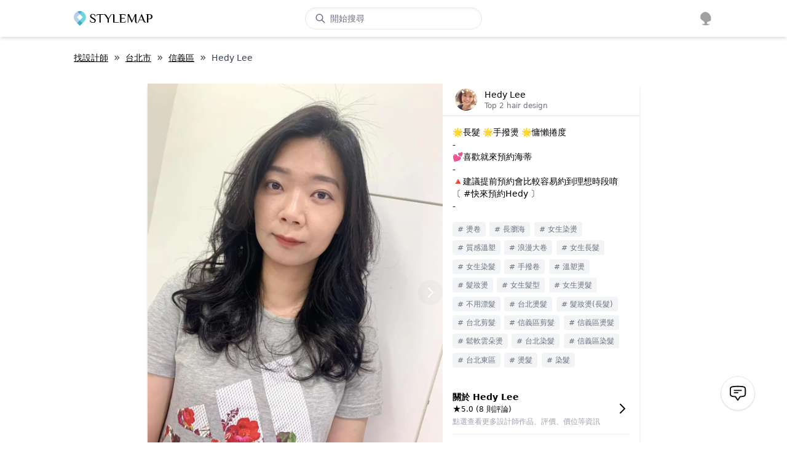

--- FILE ---
content_type: text/css; charset=UTF-8
request_url: https://cdn-next.style-map.com/_next/static/css/b50df4f296f7f239.css
body_size: 10640
content:
/*
! tailwindcss v3.0.5 | MIT License | https://tailwindcss.com
*/*,:after,:before{box-sizing:border-box;border:0 solid}:after,:before{--tw-content:""}html{line-height:1.5;-webkit-text-size-adjust:100%;-moz-tab-size:4;-o-tab-size:4;tab-size:4;font-family:ui-sans-serif,system-ui,-apple-system,BlinkMacSystemFont,Segoe UI,Roboto,Helvetica Neue,Arial,Noto Sans,sans-serif,Apple Color Emoji,Segoe UI Emoji,Segoe UI Symbol,Noto Color Emoji}body{margin:0;line-height:inherit}hr{height:0;color:inherit;border-top-width:1px}abbr[title]{-webkit-text-decoration:underline dotted;text-decoration:underline dotted}h1,h2,h3,h4,h5,h6{font-size:inherit;font-weight:inherit}a{color:inherit;text-decoration:inherit}b,strong{font-weight:bolder}code,kbd,pre,samp{font-family:ui-monospace,SFMono-Regular,Menlo,Monaco,Consolas,Liberation Mono,Courier New,monospace;font-size:1em}small{font-size:80%}sub,sup{font-size:75%;line-height:0;position:relative;vertical-align:baseline}sub{bottom:-.25em}sup{top:-.5em}table{text-indent:0;border-color:inherit;border-collapse:collapse}button,input,optgroup,select,textarea{font-family:inherit;font-size:100%;line-height:inherit;color:inherit;margin:0;padding:0}button,select{text-transform:none}[type=button],[type=reset],[type=submit],button{-webkit-appearance:button;background-color:transparent;background-image:none}:-moz-focusring{outline:auto}:-moz-ui-invalid{box-shadow:none}progress{vertical-align:baseline}::-webkit-inner-spin-button,::-webkit-outer-spin-button{height:auto}[type=search]{-webkit-appearance:textfield;outline-offset:-2px}::-webkit-search-decoration{-webkit-appearance:none}::-webkit-file-upload-button{-webkit-appearance:button;font:inherit}summary{display:list-item}blockquote,dd,dl,figure,h1,h2,h3,h4,h5,h6,hr,p,pre{margin:0}fieldset{margin:0}fieldset,legend{padding:0}menu,ol,ul{list-style:none;margin:0;padding:0}textarea{resize:vertical}input::-moz-placeholder,textarea::-moz-placeholder{opacity:1;color:#9ca3af}input:-ms-input-placeholder,textarea:-ms-input-placeholder{opacity:1;color:#9ca3af}input::placeholder,textarea::placeholder{opacity:1;color:#9ca3af}[role=button],button{cursor:pointer}:disabled{cursor:default}audio,canvas,embed,iframe,img,object,svg,video{display:block;vertical-align:middle}img,video{max-width:100%;height:auto}[hidden]{display:none}input.reset,input.reset.form-control:focus,input.reset:focus{outline:none!important;outline-width:0!important;box-shadow:none;-moz-box-shadow:none;-webkit-box-shadow:none}a:hover{-webkit-text-decoration-line:underline;text-decoration-line:underline}.container{margin-left:auto;margin-right:auto;width:95%;max-width:65rem;padding-left:.25rem;padding-right:.25rem}@media (min-width:640px){.container{padding-left:0;padding-right:0}}.bg-business{background-color:#6fc7cc}.text-business{color:#6fc7cc}.text-link{--tw-text-opacity:1;color:rgb(0 0 0/var(--tw-text-opacity));-webkit-text-decoration-line:underline;text-decoration-line:underline}.bg-blur{background:linear-gradient(0deg,#fff,rgba(255,255,255,90%) 40%,rgba(255,255,255,0))}.bg-blur-dark{background:linear-gradient(0deg,#222,transparent)}.shadow-full{box-shadow:0 0 3px 1px rgba(0,0,0,.2)}.modal-body-wrapper>div{height:100%}*,:after,:before{--tw-translate-x:0;--tw-translate-y:0;--tw-rotate:0;--tw-skew-x:0;--tw-skew-y:0;--tw-scale-x:1;--tw-scale-y:1;--tw-transform:translateX(var(--tw-translate-x)) translateY(var(--tw-translate-y)) rotate(var(--tw-rotate)) skewX(var(--tw-skew-x)) skewY(var(--tw-skew-y)) scaleX(var(--tw-scale-x)) scaleY(var(--tw-scale-y));--tw-border-opacity:1;border-color:rgb(229 231 235/var(--tw-border-opacity));--tw-ring-offset-shadow:0 0 #0000;--tw-ring-shadow:0 0 #0000;--tw-shadow:0 0 #0000;--tw-shadow-colored:0 0 #0000;--tw-blur:var(--tw-empty,/*!*/ /*!*/);--tw-brightness:var(--tw-empty,/*!*/ /*!*/);--tw-contrast:var(--tw-empty,/*!*/ /*!*/);--tw-grayscale:var(--tw-empty,/*!*/ /*!*/);--tw-hue-rotate:var(--tw-empty,/*!*/ /*!*/);--tw-invert:var(--tw-empty,/*!*/ /*!*/);--tw-saturate:var(--tw-empty,/*!*/ /*!*/);--tw-sepia:var(--tw-empty,/*!*/ /*!*/);--tw-drop-shadow:var(--tw-empty,/*!*/ /*!*/);--tw-filter:var(--tw-blur) var(--tw-brightness) var(--tw-contrast) var(--tw-grayscale) var(--tw-hue-rotate) var(--tw-invert) var(--tw-saturate) var(--tw-sepia) var(--tw-drop-shadow);--tw-backdrop-blur:var(--tw-empty,/*!*/ /*!*/);--tw-backdrop-brightness:var(--tw-empty,/*!*/ /*!*/);--tw-backdrop-contrast:var(--tw-empty,/*!*/ /*!*/);--tw-backdrop-grayscale:var(--tw-empty,/*!*/ /*!*/);--tw-backdrop-hue-rotate:var(--tw-empty,/*!*/ /*!*/);--tw-backdrop-invert:var(--tw-empty,/*!*/ /*!*/);--tw-backdrop-opacity:var(--tw-empty,/*!*/ /*!*/);--tw-backdrop-saturate:var(--tw-empty,/*!*/ /*!*/);--tw-backdrop-sepia:var(--tw-empty,/*!*/ /*!*/);--tw-backdrop-filter:var(--tw-backdrop-blur) var(--tw-backdrop-brightness) var(--tw-backdrop-contrast) var(--tw-backdrop-grayscale) var(--tw-backdrop-hue-rotate) var(--tw-backdrop-invert) var(--tw-backdrop-opacity) var(--tw-backdrop-saturate) var(--tw-backdrop-sepia)}.aspect-w-16{position:relative;padding-bottom:calc(var(--tw-aspect-h) / var(--tw-aspect-w) * 100%);--tw-aspect-w:16}.aspect-w-16>*{position:absolute;height:100%;width:100%;top:0;right:0;bottom:0;left:0}.aspect-h-9{--tw-aspect-h:9}.aspect-h-3{--tw-aspect-h:3}.aspect-w-1{position:relative;padding-bottom:calc(var(--tw-aspect-h) / var(--tw-aspect-w) * 100%);--tw-aspect-w:1}.aspect-w-1>*{position:absolute;height:100%;width:100%;top:0;right:0;bottom:0;left:0}.aspect-h-1{--tw-aspect-h:1}.text-shadow-lg{text-shadow:15px 15px 30px #000}.pointer-events-none{pointer-events:none}.visible{visibility:visible}.\!visible{visibility:visible!important}.fixed{position:fixed}.absolute{position:absolute}.relative{position:relative}.sticky{position:-webkit-sticky;position:sticky}.inset-0{top:0;right:0;bottom:0;left:0}.left-1\/2{left:50%}.-bottom-1{bottom:-.25rem}.top-1\/2{top:50%}.top-10{top:2.5rem}.top-0{top:0}.left-0{left:0}.right-1\/2{right:50%}.bottom-0{bottom:0}.right-0{right:0}.left-2{left:.5rem}.right-2{right:.5rem}.top-2{top:.5rem}.bottom-3{bottom:.75rem}.right-1{right:.25rem}.bottom-1{bottom:.25rem}.right-\[-1px\]{right:-1px}.top-\[-1px\]{top:-1px}.bottom-\[100\%\]{bottom:100%}.right-10{right:2.5rem}.top-1{top:.25rem}.left-3{left:.75rem}.bottom-10{bottom:2.5rem}.right-12{right:3rem}.bottom-20{bottom:5rem}.top-\[-0\.7rem\]{top:-.7rem}.left-\[2\.0rem\]{left:2rem}.left-1\/4{left:25%}.left-\[3rem\]{left:3rem}.left-\[5rem\]{left:5rem}.left-\[2\%\]{left:2%}.top-\[-3rem\]{top:-3rem}.right-4{right:1rem}.top-\[1\.5rem\]{top:1.5rem}.-top-\[12px\]{top:-12px}.-right-\[12px\]{right:-12px}.-top-\[14px\]{top:-14px}.-right-1{right:-.25rem}.top-\[-20px\]{top:-20px}.left-\[-8px\]{left:-8px}.bottom-\[-20px\]{bottom:-20px}.right-\[-8px\]{right:-8px}.left-1{left:.25rem}.top-\[12rem\]{top:12rem}.top-5{top:1.25rem}.left-2\/4{left:50%}.left-3\/4{left:75%}.-top-0\.5{top:-.125rem}.-top-0{top:0}.top-\[2\.6rem\]{top:2.6rem}.left-1\/3{left:33.333333%}.left-2\/3{left:66.666667%}.top-\[-0\.2rem\]{top:-.2rem}.top-\[-0\.1rem\]{top:-.1rem}.top-\[-6px\]{top:-6px}.right-3{right:.75rem}.left-\[0\.2rem\]{left:.2rem}.top-\[0\.15rem\]{top:.15rem}.top-\[45\%\]{top:45%}.-top-\[15\%\]{top:-15%}.-left-\[12\%\]{left:-12%}.top-\[0\.4rem\]{top:.4rem}.left-\[0\.45rem\]{left:.45rem}.bottom-\[0\.4rem\]{bottom:.4rem}.right-\[-2rem\]{right:-2rem}.left-\[-2\.9rem\]{left:-2.9rem}.left-\[-3rem\]{left:-3rem}.right-6{right:1.5rem}.bottom-7{bottom:1.75rem}.top-\[-0\.35rem\]{top:-.35rem}.left-\[2\.55rem\]{left:2.55rem}.right-\[-12px\]{right:-12px}.top-\[-12px\]{top:-12px}.top-\[16px\]{top:16px}.z-10{z-index:10}.z-40{z-index:40}.z-50{z-index:50}.z-\[1\]{z-index:1}.m-\[1px\]{margin:1px}.m-\[2px\]{margin:2px}.m-auto{margin:auto}.m-0{margin:0}.m-1{margin:.25rem}.-m-5{margin:-1.25rem}.m-5{margin:1.25rem}.m-2{margin:.5rem}.my-auto{margin-top:auto;margin-bottom:auto}.mx-1{margin-left:.25rem;margin-right:.25rem}.my-\[0\.15rem\]{margin-top:.15rem;margin-bottom:.15rem}.my-2{margin-top:.5rem;margin-bottom:.5rem}.my-6{margin-top:1.5rem;margin-bottom:1.5rem}.mx-3{margin-left:.75rem;margin-right:.75rem}.my-1{margin-top:.25rem;margin-bottom:.25rem}.mx-\[4px\]{margin-left:4px;margin-right:4px}.my-3{margin-top:.75rem;margin-bottom:.75rem}.mx-auto{margin-left:auto;margin-right:auto}.my-14{margin-top:3.5rem;margin-bottom:3.5rem}.my-5{margin-top:1.25rem;margin-bottom:1.25rem}.mx-2{margin-left:.5rem;margin-right:.5rem}.my-10{margin-top:2.5rem;margin-bottom:2.5rem}.-mx-\[1px\]{margin-left:-1px;margin-right:-1px}.mx-5{margin-left:1.25rem;margin-right:1.25rem}.mx-4{margin-left:1rem;margin-right:1rem}.my-\[0\.6rem\]{margin-top:.6rem;margin-bottom:.6rem}.my-4{margin-top:1rem;margin-bottom:1rem}.my-8{margin-top:2rem;margin-bottom:2rem}.mx-0\.5{margin-left:.125rem;margin-right:.125rem}.mx-0{margin-left:0;margin-right:0}.mb-32{margin-bottom:8rem}.mb-64{margin-bottom:16rem}.mb-10{margin-bottom:2.5rem}.mr-2{margin-right:.5rem}.mt-3{margin-top:.75rem}.ml-2{margin-left:.5rem}.mb-2{margin-bottom:.5rem}.mr-1{margin-right:.25rem}.mb-5{margin-bottom:1.25rem}.mt-4{margin-top:1rem}.mt-2{margin-top:.5rem}.mt-1{margin-top:.25rem}.ml-1{margin-left:.25rem}.mr-\[0\.4rem\]{margin-right:.4rem}.mb-\[0\.4rem\]{margin-bottom:.4rem}.mb-3{margin-bottom:.75rem}.ml-4{margin-left:1rem}.ml-7{margin-left:1.75rem}.mr-3{margin-right:.75rem}.mr-4{margin-right:1rem}.-mt-\[0\.3rem\]{margin-top:-.3rem}.mt-\[1\.95rem\]{margin-top:1.95rem}.mt-\[0\.15rem\]{margin-top:.15rem}.mb-1{margin-bottom:.25rem}.mb-16{margin-bottom:4rem}.mr-\[0\.35rem\]{margin-right:.35rem}.mb-6{margin-bottom:1.5rem}.mb-\[0\.3rem\]{margin-bottom:.3rem}.mb-12{margin-bottom:3rem}.ml-3{margin-left:.75rem}.mt-12{margin-top:3rem}.mt-\[2px\]{margin-top:2px}.ml-\[-32px\]{margin-left:-32px}.mt-8{margin-top:2rem}.mt-\[-12px\]{margin-top:-12px}.mt-14{margin-top:3.5rem}.mb-4{margin-bottom:1rem}.mt-6{margin-top:1.5rem}.mr-5{margin-right:1.25rem}.mb-9{margin-bottom:2.25rem}.mt-10{margin-top:2.5rem}.mt-5{margin-top:1.25rem}.mr-\[0\.3rem\]{margin-right:.3rem}.mt-\[-20px\]{margin-top:-20px}.mb-\[-1\.7rem\]{margin-bottom:-1.7rem}.mt-\[-16px\]{margin-top:-16px}.mt-0\.5{margin-top:.125rem}.mt-0{margin-top:0}.-mt-3{margin-top:-.75rem}.mr-0{margin-right:0}.ml-\[2px\]{margin-left:2px}.mb-20{margin-bottom:5rem}.mb-8{margin-bottom:2rem}.mt-\[-100px\]{margin-top:-100px}.mr-\[-2\.6rem\]{margin-right:-2.6rem}.box-border{box-sizing:border-box}.block{display:block}.inline-block{display:inline-block}.inline{display:inline}.flex{display:flex}.inline-flex{display:inline-flex}.grid{display:grid}.hidden{display:none}.aspect-\[10\/6\]{aspect-ratio:10/6}.aspect-\[5\/3\]{aspect-ratio:5/3}.aspect-1{aspect-ratio:1}.aspect-\[5\/2\]{aspect-ratio:5/2}.aspect-\[4\/3\]{aspect-ratio:4/3}.aspect-\[2\/1\]{aspect-ratio:2/1}.h-32{height:8rem}.h-5{height:1.25rem}.h-full{height:100%}.h-6{height:1.5rem}.h-\[4\.5rem\]{height:4.5rem}.h-4{height:1rem}.h-10{height:2.5rem}.h-8{height:2rem}.h-7{height:1.75rem}.h-\[20rem\]{height:20rem}.h-\[3\.25rem\]{height:3.25rem}.h-20{height:5rem}.h-\[2\.2rem\]{height:2.2rem}.h-9{height:2.25rem}.h-12{height:3rem}.h-14{height:3.5rem}.h-24{height:6rem}.h-28{height:7rem}.h-3{height:.75rem}.h-2\/5{height:40%}.h-2{height:.5rem}.h-16{height:4rem}.h-\[90\%\]{height:90%}.h-0{height:0}.h-11{height:2.75rem}.h-\[60px\]{height:60px}.h-\[110px\]{height:110px}.h-\[50px\]{height:50px}.h-\[20px\]{height:20px}.h-\[2\.8rem\]{height:2.8rem}.h-\[0\.5rem\]{height:.5rem}.h-\[30px\]{height:30px}.h-\[10rem\]{height:10rem}.h-\[60vh\]{height:60vh}.h-\[3\.375rem\]{height:3.375rem}.h-\[40px\]{height:40px}.h-\[25rem\]{height:25rem}.h-\[2\.3rem\]{height:2.3rem}.h-\[4\.3rem\]{height:4.3rem}.h-screen{height:100vh}.h-\[100\%\]{height:100%}.h-\[80px\]{height:80px}.h-\[5rem\]{height:5rem}.h-\[2rem\]{height:2rem}.h-\[54px\]{height:54px}.h-\[2\.4rem\]{height:2.4rem}.h-\[12rem\]{height:12rem}.h-\[25\%\]{height:25%}.h-3\/4{height:75%}.h-\[2\.25rem\]{height:2.25rem}.h-\[44px\]{height:44px}.h-\[3rem\]{height:3rem}.h-1\/4{height:25%}.h-1\/3{height:33.333333%}.max-h-\[30rem\]{max-height:30rem}.max-h-full{max-height:100%}.max-h-\[38rem\]{max-height:38rem}.max-h-\[3\.6rem\]{max-height:3.6rem}.max-h-\[20rem\]{max-height:20rem}.max-h-\[2000rem\]{max-height:2000rem}.max-h-\[0px\]{max-height:0}.max-h-\[200rem\]{max-height:200rem}.max-h-0{max-height:0}.max-h-\[3rem\]{max-height:3rem}.max-h-screen{max-height:100vh}.max-h-\[2\.3rem\]{max-height:2.3rem}.max-h-20{max-height:5rem}.min-h-\[26rem\]{min-height:26rem}.min-h-\[10rem\]{min-height:10rem}.min-h-\[100px\]{min-height:100px}.min-h-\[15rem\]{min-height:15rem}.min-h-\[4\.5rem\]{min-height:4.5rem}.min-h-\[20rem\]{min-height:20rem}.min-h-\[28\.5rem\]{min-height:28.5rem}.w-32{width:8rem}.w-5{width:1.25rem}.w-full{width:100%}.w-12{width:3rem}.w-6{width:1.5rem}.w-4{width:1rem}.w-8{width:2rem}.w-\[64rem\]{width:64rem}.w-\[16\.6\%\]{width:16.6%}.w-10{width:2.5rem}.w-\[20rem\]{width:20rem}.w-20{width:5rem}.w-16{width:4rem}.w-\[2\.2rem\]{width:2.2rem}.w-\[2\.3rem\]{width:2.3rem}.w-\[6rem\]{width:6rem}.w-7{width:1.75rem}.w-9{width:2.25rem}.w-14{width:3.5rem}.w-24{width:6rem}.w-28{width:7rem}.w-3{width:.75rem}.w-\[14\.28\%\]{width:14.28%}.w-1\/3{width:33.333333%}.w-2\/5{width:40%}.w-\[33\.3\%\]{width:33.3%}.w-\[15rem\]{width:15rem}.w-2{width:.5rem}.w-\[6\.2rem\]{width:6.2rem}.w-\[30\%\]{width:30%}.w-1\/2{width:50%}.w-\[25rem\]{width:25rem}.w-0{width:0}.w-\[2rem\]{width:2rem}.w-\[96\%\]{width:96%}.w-11{width:2.75rem}.w-\[13rem\]{width:13rem}.w-\[21px\]{width:21px}.w-\[24rem\]{width:24rem}.w-\[90\%\]{width:90%}.w-1\/5{width:20%}.w-\[10rem\]{width:10rem}.w-\[95\%\]{width:95%}.w-\[100vw\]{width:100vw}.w-\[85vw\]{width:85vw}.w-60{width:15rem}.w-\[2px\]{width:2px}.w-\[30px\]{width:30px}.w-48{width:12rem}.w-72{width:18rem}.w-1\/4{width:25%}.w-\[20\%\]{width:20%}.w-1\/6{width:16.666667%}.w-\[14rem\]{width:14rem}.w-auto{width:auto}.w-\[40px\]{width:40px}.w-2\/4{width:50%}.w-3\/4{width:75%}.w-\[80\%\]{width:80%}.w-2\/3{width:66.666667%}.w-screen{width:100vw}.w-\[36\%\]{width:36%}.w-\[100\%\]{width:100%}.w-52{width:13rem}.w-\[20vw\]{width:20vw}.w-\[80px\]{width:80px}.w-\[8rem\]{width:8rem}.w-\[9rem\]{width:9rem}.w-\[54px\]{width:54px}.w-\[32\.5\%\]{width:32.5%}.w-\[5\.5rem\]{width:5.5rem}.w-\[7rem\]{width:7rem}.w-\[11rem\]{width:11rem}.w-36{width:9rem}.w-\[42rem\]{width:42rem}.w-\[12rem\]{width:12rem}.w-\[42\%\]{width:42%}.w-\[25\%\]{width:25%}.w-1{width:.25rem}.w-\[44px\]{width:44px}.w-40{width:10rem}.w-\[50px\]{width:50px}.w-\[15\%\]{width:15%}.w-\[12\%\]{width:12%}.w-\[60\%\]{width:60%}.w-\[40\%\]{width:40%}.min-w-fit{min-width:-webkit-fit-content;min-width:-moz-fit-content;min-width:fit-content}.min-w-\[15\%\]{min-width:15%}.min-w-\[35\%\]{min-width:35%}.min-w-\[25\%\]{min-width:25%}.min-w-\[20\%\]{min-width:20%}.min-w-\[22rem\]{min-width:22rem}.min-w-\[7rem\]{min-width:7rem}.min-w-\[14rem\]{min-width:14rem}.min-w-\[16rem\]{min-width:16rem}.min-w-\[2rem\]{min-width:2rem}.min-w-\[13rem\]{min-width:13rem}.min-w-\[10rem\]{min-width:10rem}.min-w-\[12rem\]{min-width:12rem}.min-w-\[6\.7rem\]{min-width:6.7rem}.min-w-\[3\.5rem\]{min-width:3.5rem}.min-w-\[5rem\]{min-width:5rem}.min-w-\[5\%\]{min-width:5%}.max-w-3xl{max-width:48rem}.max-w-full{max-width:100%}.max-w-\[3rem\]{max-width:3rem}.max-w-\[12rem\]{max-width:12rem}.max-w-\[76\%\]{max-width:76%}.max-w-\[5rem\]{max-width:5rem}.max-w-\[18rem\]{max-width:18rem}.max-w-\[10rem\]{max-width:10rem}.max-w-\[300px\]{max-width:300px}.max-w-\[20rem\]{max-width:20rem}.max-w-5xl{max-width:64rem}.max-w-\[13rem\]{max-width:13rem}.max-w-xs{max-width:20rem}.max-w-\[27rem\]{max-width:27rem}.max-w-\[80\%\]{max-width:80%}.max-w-\[16rem\]{max-width:16rem}.max-w-\[40rem\]{max-width:40rem}.max-w-\[26rem\]{max-width:26rem}.max-w-\[22rem\]{max-width:22rem}.max-w-\[42rem\]{max-width:42rem}.max-w-\[36rem\]{max-width:36rem}.flex-1{flex:1 1 0%}.flex-\[2_0_0\%\]{flex:2 0 0%}.flex-\[2_0\%\]{flex:2 0%}.flex-auto{flex:1 1 auto}.flex-shrink-0,.shrink-0{flex-shrink:0}.basis-1\/12{flex-basis:8.333333%}.translate-y-8{--tw-translate-y:2rem;transform:var(--tw-transform)}.-translate-x-1\/2{--tw-translate-x:-50%;transform:var(--tw-transform)}.-translate-y-1\/2{--tw-translate-y:-50%;transform:var(--tw-transform)}.translate-y-1{--tw-translate-y:0.25rem;transform:var(--tw-transform)}.translate-y-\[2px\]{--tw-translate-y:2px;transform:var(--tw-transform)}.-translate-y-0\.5{--tw-translate-y:-0.125rem;transform:var(--tw-transform)}.-translate-y-0{--tw-translate-y:-0px;transform:var(--tw-transform)}.translate-x-1\/2{--tw-translate-x:50%;transform:var(--tw-transform)}.translate-y-1\/2{--tw-translate-y:50%;transform:var(--tw-transform)}.-translate-y-full{--tw-translate-y:-100%;transform:var(--tw-transform)}.translate-x-3{--tw-translate-x:0.75rem;transform:var(--tw-transform)}.translate-y-\[1px\]{--tw-translate-y:1px;transform:var(--tw-transform)}.-translate-y-\[12px\]{--tw-translate-y:-12px;transform:var(--tw-transform)}.-translate-y-1{--tw-translate-y:-0.25rem;transform:var(--tw-transform)}.-translate-y-\[80px\]{--tw-translate-y:-80px;transform:var(--tw-transform)}.-translate-y-\[2px\]{--tw-translate-y:-2px;transform:var(--tw-transform)}.-translate-y-10{--tw-translate-y:-2.5rem;transform:var(--tw-transform)}.translate-y-\[-32px\]{--tw-translate-y:-32px;transform:var(--tw-transform)}.translate-x-\[-32px\]{--tw-translate-x:-32px;transform:var(--tw-transform)}.-translate-y-\[100px\]{--tw-translate-y:-100px;transform:var(--tw-transform)}.-translate-x-1\/4{--tw-translate-x:-25%;transform:var(--tw-transform)}.-translate-y-1\/4{--tw-translate-y:-25%;transform:var(--tw-transform)}.translate-y-4{--tw-translate-y:1rem;transform:var(--tw-transform)}.translate-x-0\.5{--tw-translate-x:0.125rem;transform:var(--tw-transform)}.translate-x-0{--tw-translate-x:0px;transform:var(--tw-transform)}.translate-x-\[-2\.6rem\]{--tw-translate-x:-2.6rem;transform:var(--tw-transform)}.translate-y-\[14px\]{--tw-translate-y:14px;transform:var(--tw-transform)}.translate-x-\[-2px\]{--tw-translate-x:-2px;transform:var(--tw-transform)}.translate-y-\[-16px\]{--tw-translate-y:-16px;transform:var(--tw-transform)}.translate-y-1\/3{--tw-translate-y:33.333333%;transform:var(--tw-transform)}.rotate-180{--tw-rotate:180deg}.rotate-90,.rotate-180{transform:var(--tw-transform)}.rotate-90{--tw-rotate:90deg}.rotate-0{--tw-rotate:0deg}.-rotate-90,.rotate-0{transform:var(--tw-transform)}.-rotate-90{--tw-rotate:-90deg}.scale-0{--tw-scale-x:0;--tw-scale-y:0}.scale-0,.scale-100{transform:var(--tw-transform)}.scale-100{--tw-scale-x:1;--tw-scale-y:1}.scale-\[140\%\]{--tw-scale-x:140%;--tw-scale-y:140%}.scale-125,.scale-\[140\%\]{transform:var(--tw-transform)}.scale-125{--tw-scale-x:1.25;--tw-scale-y:1.25}.scale-50{--tw-scale-x:.5;--tw-scale-y:.5}.scale-50,.scale-\[80\%\]{transform:var(--tw-transform)}.scale-\[80\%\]{--tw-scale-x:80%;--tw-scale-y:80%}.scale-90{--tw-scale-x:.9;--tw-scale-y:.9}.scale-75,.scale-90{transform:var(--tw-transform)}.scale-75{--tw-scale-x:.75;--tw-scale-y:.75}.scale-105{--tw-scale-x:1.05;--tw-scale-y:1.05}.scale-105,.transform{transform:var(--tw-transform)}@-webkit-keyframes shake{10%,90%{transform:translate3d(-1px,0,0)}20%,80%{transform:translate3d(2px,0,0)}30%,50%,70%{transform:translate3d(-4px,0,0)}40%,60%{transform:translate3d(4px,0,0)}}@keyframes shake{10%,90%{transform:translate3d(-1px,0,0)}20%,80%{transform:translate3d(2px,0,0)}30%,50%,70%{transform:translate3d(-4px,0,0)}40%,60%{transform:translate3d(4px,0,0)}}.animate-shake{-webkit-animation:shake .41s cubic-bezier(.36,.07,.19,.97) both;animation:shake .41s cubic-bezier(.36,.07,.19,.97) both}.cursor-pointer{cursor:pointer}.cursor-not-allowed{cursor:not-allowed}.select-none{-webkit-user-select:none;-moz-user-select:none;-ms-user-select:none;user-select:none}.select-text{-webkit-user-select:text;-moz-user-select:text;-ms-user-select:text;user-select:text}.resize{resize:both}.list-inside{list-style-position:inside}.list-disc{list-style-type:disc}.columns-1{-moz-columns:1;column-count:1}.columns-3{-moz-columns:3;column-count:3}.columns-4{-moz-columns:4;column-count:4}.columns-5{-moz-columns:5;column-count:5}.columns-6{-moz-columns:6;column-count:6}.columns-7{-moz-columns:7;column-count:7}.columns-8{-moz-columns:8;column-count:8}.columns-2{-moz-columns:2;column-count:2}.grid-cols-1{grid-template-columns:repeat(1,minmax(0,1fr))}.grid-cols-2{grid-template-columns:repeat(2,minmax(0,1fr))}.flex-row{flex-direction:row}.flex-col{flex-direction:column}.flex-col-reverse{flex-direction:column-reverse}.flex-wrap{flex-wrap:wrap}.items-start{align-items:flex-start}.items-end{align-items:flex-end}.items-center{align-items:center}.justify-start{justify-content:flex-start}.justify-end{justify-content:flex-end}.justify-center{justify-content:center}.justify-between{justify-content:space-between}.justify-around{justify-content:space-around}.gap-4{gap:1rem}.gap-10{gap:2.5rem}.gap-\[2px\]{gap:2px}.gap-2{gap:.5rem}.gap-y-3{row-gap:.75rem}.space-y-5>:not([hidden])~:not([hidden]){--tw-space-y-reverse:0;margin-top:calc(1.25rem * calc(1 - var(--tw-space-y-reverse)));margin-bottom:calc(1.25rem * var(--tw-space-y-reverse))}.space-x-3>:not([hidden])~:not([hidden]){--tw-space-x-reverse:0;margin-right:calc(.75rem * var(--tw-space-x-reverse));margin-left:calc(.75rem * calc(1 - var(--tw-space-x-reverse)))}.space-x-2>:not([hidden])~:not([hidden]){--tw-space-x-reverse:0;margin-right:calc(.5rem * var(--tw-space-x-reverse));margin-left:calc(.5rem * calc(1 - var(--tw-space-x-reverse)))}.space-x-4>:not([hidden])~:not([hidden]){--tw-space-x-reverse:0;margin-right:calc(1rem * var(--tw-space-x-reverse));margin-left:calc(1rem * calc(1 - var(--tw-space-x-reverse)))}.space-y-1>:not([hidden])~:not([hidden]){--tw-space-y-reverse:0;margin-top:calc(.25rem * calc(1 - var(--tw-space-y-reverse)));margin-bottom:calc(.25rem * var(--tw-space-y-reverse))}.space-x-1>:not([hidden])~:not([hidden]){--tw-space-x-reverse:0;margin-right:calc(.25rem * var(--tw-space-x-reverse));margin-left:calc(.25rem * calc(1 - var(--tw-space-x-reverse)))}.space-y-2>:not([hidden])~:not([hidden]){--tw-space-y-reverse:0;margin-top:calc(.5rem * calc(1 - var(--tw-space-y-reverse)));margin-bottom:calc(.5rem * var(--tw-space-y-reverse))}.space-y-12>:not([hidden])~:not([hidden]){--tw-space-y-reverse:0;margin-top:calc(3rem * calc(1 - var(--tw-space-y-reverse)));margin-bottom:calc(3rem * var(--tw-space-y-reverse))}.space-x-6>:not([hidden])~:not([hidden]){--tw-space-x-reverse:0;margin-right:calc(1.5rem * var(--tw-space-x-reverse));margin-left:calc(1.5rem * calc(1 - var(--tw-space-x-reverse)))}.space-y-\[0\.15rem\]>:not([hidden])~:not([hidden]){--tw-space-y-reverse:0;margin-top:calc(.15rem * calc(1 - var(--tw-space-y-reverse)));margin-bottom:calc(.15rem * var(--tw-space-y-reverse))}.space-y-9>:not([hidden])~:not([hidden]){--tw-space-y-reverse:0;margin-top:calc(2.25rem * calc(1 - var(--tw-space-y-reverse)));margin-bottom:calc(2.25rem * var(--tw-space-y-reverse))}.space-y-3>:not([hidden])~:not([hidden]){--tw-space-y-reverse:0;margin-top:calc(.75rem * calc(1 - var(--tw-space-y-reverse)));margin-bottom:calc(.75rem * var(--tw-space-y-reverse))}.space-y-4>:not([hidden])~:not([hidden]){--tw-space-y-reverse:0;margin-top:calc(1rem * calc(1 - var(--tw-space-y-reverse)));margin-bottom:calc(1rem * var(--tw-space-y-reverse))}.space-x-5>:not([hidden])~:not([hidden]){--tw-space-x-reverse:0;margin-right:calc(1.25rem * var(--tw-space-x-reverse));margin-left:calc(1.25rem * calc(1 - var(--tw-space-x-reverse)))}.space-y-8>:not([hidden])~:not([hidden]){--tw-space-y-reverse:0;margin-top:calc(2rem * calc(1 - var(--tw-space-y-reverse)));margin-bottom:calc(2rem * var(--tw-space-y-reverse))}.space-x-7>:not([hidden])~:not([hidden]){--tw-space-x-reverse:0;margin-right:calc(1.75rem * var(--tw-space-x-reverse));margin-left:calc(1.75rem * calc(1 - var(--tw-space-x-reverse)))}.space-x-\[1px\]>:not([hidden])~:not([hidden]){--tw-space-x-reverse:0;margin-right:calc(1px * var(--tw-space-x-reverse));margin-left:calc(1px * calc(1 - var(--tw-space-x-reverse)))}.space-y-\[1px\]>:not([hidden])~:not([hidden]){--tw-space-y-reverse:0;margin-top:calc(1px * calc(1 - var(--tw-space-y-reverse)));margin-bottom:calc(1px * var(--tw-space-y-reverse))}.space-y-\[0\.1rem\]>:not([hidden])~:not([hidden]){--tw-space-y-reverse:0;margin-top:calc(.1rem * calc(1 - var(--tw-space-y-reverse)));margin-bottom:calc(.1rem * var(--tw-space-y-reverse))}.space-x-11>:not([hidden])~:not([hidden]){--tw-space-x-reverse:0;margin-right:calc(2.75rem * var(--tw-space-x-reverse));margin-left:calc(2.75rem * calc(1 - var(--tw-space-x-reverse)))}.space-y-6>:not([hidden])~:not([hidden]){--tw-space-y-reverse:0;margin-top:calc(1.5rem * calc(1 - var(--tw-space-y-reverse)));margin-bottom:calc(1.5rem * var(--tw-space-y-reverse))}.space-x-10>:not([hidden])~:not([hidden]){--tw-space-x-reverse:0;margin-right:calc(2.5rem * var(--tw-space-x-reverse));margin-left:calc(2.5rem * calc(1 - var(--tw-space-x-reverse)))}.space-x-8>:not([hidden])~:not([hidden]){--tw-space-x-reverse:0;margin-right:calc(2rem * var(--tw-space-x-reverse));margin-left:calc(2rem * calc(1 - var(--tw-space-x-reverse)))}.self-end{align-self:flex-end}.self-center{align-self:center}.overflow-auto{overflow:auto}.overflow-hidden{overflow:hidden}.overflow-scroll{overflow:scroll}.overflow-x-auto{overflow-x:auto}.overflow-x-hidden{overflow-x:hidden}.overflow-x-scroll{overflow-x:scroll}.overflow-y-scroll{overflow-y:scroll}.truncate{overflow:hidden;text-overflow:ellipsis}.truncate,.whitespace-nowrap{white-space:nowrap}.whitespace-pre{white-space:pre}.whitespace-pre-line{white-space:pre-line}.whitespace-pre-wrap{white-space:pre-wrap}.break-all{word-break:break-all}.rounded-full{border-radius:9999px}.rounded-\[2px\]{border-radius:2px}.rounded-md{border-radius:.375rem}.rounded{border-radius:.25rem}.rounded-\[4px\]{border-radius:4px}.rounded-\[5px\]{border-radius:5px}.rounded-xl{border-radius:.75rem}.rounded-\[0\.5rem\]{border-radius:.5rem}.rounded-\[1\.5rem\]{border-radius:1.5rem}.rounded-\[10px\]{border-radius:10px}.rounded-lg{border-radius:.5rem}.rounded-\[50px\]{border-radius:50px}.rounded-\[1rem\]{border-radius:1rem}.border{border-width:1px}.border-\[0\.1rem\]{border-width:.1rem}.border-\[0\.125rem\]{border-width:.125rem}.border-\[0\.09rem\]{border-width:.09rem}.border-2{border-width:2px}.border-\[1px\]{border-width:1px}.border-\[1\.5px\]{border-width:1.5px}.border-b{border-bottom-width:1px}.border-t{border-top-width:1px}.border-b-2{border-bottom-width:2px}.border-l-2{border-left-width:2px}.border-l{border-left-width:1px}.border-r{border-right-width:1px}.border-solid{border-style:solid}.border-dashed{border-style:dashed}.border-gray-400{--tw-border-opacity:1;border-color:rgb(156 163 175/var(--tw-border-opacity))}.border-gray-500{--tw-border-opacity:1;border-color:rgb(107 114 128/var(--tw-border-opacity))}.border-gray-100{--tw-border-opacity:1;border-color:rgb(243 244 246/var(--tw-border-opacity))}.border-green-500{--tw-border-opacity:1;border-color:rgb(34 197 94/var(--tw-border-opacity))}.border-red-500{--tw-border-opacity:1;border-color:rgb(239 68 68/var(--tw-border-opacity))}.border-\[\#EEEEEE\]{--tw-border-opacity:1;border-color:rgb(238 238 238/var(--tw-border-opacity))}.border-black{--tw-border-opacity:1;border-color:rgb(0 0 0/var(--tw-border-opacity))}.border-blue-200{--tw-border-opacity:1;border-color:rgb(191 219 254/var(--tw-border-opacity))}.border-cyan-800{--tw-border-opacity:1;border-color:rgb(21 94 117/var(--tw-border-opacity))}.border-gray-300{--tw-border-opacity:1;border-color:rgb(209 213 219/var(--tw-border-opacity))}.border-white{--tw-border-opacity:1;border-color:rgb(255 255 255/var(--tw-border-opacity))}.border-gray-200{--tw-border-opacity:1;border-color:rgb(229 231 235/var(--tw-border-opacity))}.border-gray-50{--tw-border-opacity:1;border-color:rgb(249 250 251/var(--tw-border-opacity))}.border-blue-400{--tw-border-opacity:1;border-color:rgb(96 165 250/var(--tw-border-opacity))}.border-red-600{--tw-border-opacity:1;border-color:rgb(220 38 38/var(--tw-border-opacity))}.bg-green-500{--tw-bg-opacity:1;background-color:rgb(34 197 94/var(--tw-bg-opacity))}.bg-amber-300{--tw-bg-opacity:1;background-color:rgb(252 211 77/var(--tw-bg-opacity))}.bg-gray-300{--tw-bg-opacity:1;background-color:rgb(209 213 219/var(--tw-bg-opacity))}.bg-red-300{--tw-bg-opacity:1;background-color:rgb(252 165 165/var(--tw-bg-opacity))}.bg-purple-300{--tw-bg-opacity:1;background-color:rgb(216 180 254/var(--tw-bg-opacity))}.bg-blue-300{--tw-bg-opacity:1;background-color:rgb(147 197 253/var(--tw-bg-opacity))}.bg-purple-400{--tw-bg-opacity:1;background-color:rgb(192 132 252/var(--tw-bg-opacity))}.bg-gray-100{--tw-bg-opacity:1;background-color:rgb(243 244 246/var(--tw-bg-opacity))}.bg-\[\#fdfdfd\]{--tw-bg-opacity:1;background-color:rgb(253 253 253/var(--tw-bg-opacity))}.bg-black\/20{background-color:rgb(0 0 0/.2)}.bg-white{--tw-bg-opacity:1;background-color:rgb(255 255 255/var(--tw-bg-opacity))}.bg-black{--tw-bg-opacity:1;background-color:rgb(0 0 0/var(--tw-bg-opacity))}.bg-black\/70{background-color:rgb(0 0 0/.7)}.bg-gray-400\/5{background-color:rgb(156 163 175/.05)}.bg-gray-200{--tw-bg-opacity:1;background-color:rgb(229 231 235/var(--tw-bg-opacity))}.bg-gray-50{--tw-bg-opacity:1;background-color:rgb(249 250 251/var(--tw-bg-opacity))}.bg-red-500{--tw-bg-opacity:1;background-color:rgb(239 68 68/var(--tw-bg-opacity))}.bg-gray-200\/90{background-color:rgb(229 231 235/.9)}.bg-white\/10{background-color:rgb(255 255 255/.1)}.bg-black\/10{background-color:rgb(0 0 0/.1)}.bg-gray-600{--tw-bg-opacity:1;background-color:rgb(75 85 99/var(--tw-bg-opacity))}.bg-gray-800{--tw-bg-opacity:1;background-color:rgb(31 41 55/var(--tw-bg-opacity))}.bg-amber-400{--tw-bg-opacity:1;background-color:rgb(251 191 36/var(--tw-bg-opacity))}.bg-gray-500\/25{background-color:rgb(107 114 128/.25)}.bg-gray-500\/5{background-color:rgb(107 114 128/.05)}.bg-gray-100\/80{background-color:rgb(243 244 246/.8)}.bg-white\/50{background-color:rgb(255 255 255/.5)}.bg-gray-100\/70{background-color:rgb(243 244 246/.7)}.bg-white\/95{background-color:rgb(255 255 255/.95)}.bg-black\/50{background-color:rgb(0 0 0/.5)}.bg-cyan-800{--tw-bg-opacity:1;background-color:rgb(21 94 117/var(--tw-bg-opacity))}.bg-white\/80{background-color:rgb(255 255 255/.8)}.bg-gray-700{--tw-bg-opacity:1;background-color:rgb(55 65 81/var(--tw-bg-opacity))}.bg-black\/60{background-color:rgb(0 0 0/.6)}.bg-teal-500{--tw-bg-opacity:1;background-color:rgb(20 184 166/var(--tw-bg-opacity))}.bg-gray-50\/5{background-color:rgb(249 250 251/.05)}.bg-white\/0{background-color:rgb(255 255 255/0)}.bg-blue-100{--tw-bg-opacity:1;background-color:rgb(219 234 254/var(--tw-bg-opacity))}.bg-red-600{--tw-bg-opacity:1;background-color:rgb(220 38 38/var(--tw-bg-opacity))}.bg-gray-400\/40{background-color:rgb(156 163 175/.4)}.bg-black\/75{background-color:rgb(0 0 0/.75)}.bg-red-100{--tw-bg-opacity:1;background-color:rgb(254 226 226/var(--tw-bg-opacity))}.bg-green-300{--tw-bg-opacity:1;background-color:rgb(134 239 172/var(--tw-bg-opacity))}.bg-green-100{--tw-bg-opacity:1;background-color:rgb(220 252 231/var(--tw-bg-opacity))}.bg-opacity-10{--tw-bg-opacity:0.1}.bg-opacity-30{--tw-bg-opacity:0.3}.bg-opacity-90{--tw-bg-opacity:0.9}.bg-opacity-20{--tw-bg-opacity:0.2}.p-20{padding:5rem}.p-5{padding:1.25rem}.p-2{padding:.5rem}.p-1{padding:.25rem}.p-3{padding:.75rem}.p-\[0\.1rem\]{padding:.1rem}.p-\[2px\]{padding:2px}.p-4{padding:1rem}.p-\[0\.4rem\]{padding:.4rem}.p-\[0\.5px\]{padding:.5px}.p-6{padding:1.5rem}.p-\[6px\]{padding:6px}.p-\[3px\]{padding:3px}.p-7{padding:1.75rem}.p-8{padding:2rem}.p-\[0\.4\%\]{padding:.4%}.p-\[1px\]{padding:1px}.p-10{padding:2.5rem}.py-5{padding-top:1.25rem;padding-bottom:1.25rem}.py-\[100px\]{padding-top:100px;padding-bottom:100px}.px-1{padding-left:.25rem;padding-right:.25rem}.py-24{padding-top:6rem;padding-bottom:6rem}.px-2{padding-left:.5rem;padding-right:.5rem}.py-4{padding-top:1rem;padding-bottom:1rem}.py-3{padding-top:.75rem;padding-bottom:.75rem}.py-\[3px\]{padding-top:3px;padding-bottom:3px}.px-4{padding-left:1rem;padding-right:1rem}.py-1{padding-top:.25rem;padding-bottom:.25rem}.px-5{padding-left:1.25rem;padding-right:1.25rem}.py-8{padding-top:2rem;padding-bottom:2rem}.px-3{padding-left:.75rem;padding-right:.75rem}.py-2{padding-top:.5rem;padding-bottom:.5rem}.px-\[0\.4rem\]{padding-left:.4rem;padding-right:.4rem}.px-\[3px\]{padding-left:3px;padding-right:3px}.px-\[5px\]{padding-left:5px;padding-right:5px}.py-\[1px\]{padding-top:1px;padding-bottom:1px}.py-7{padding-top:1.75rem;padding-bottom:1.75rem}.px-6{padding-left:1.5rem;padding-right:1.5rem}.py-\[6px\]{padding-top:6px;padding-bottom:6px}.px-\[1px\]{padding-left:1px;padding-right:1px}.py-20{padding-top:5rem;padding-bottom:5rem}.py-\[0\.1rem\]{padding-top:.1rem;padding-bottom:.1rem}.py-\[0\.3rem\]{padding-top:.3rem;padding-bottom:.3rem}.py-6{padding-top:1.5rem;padding-bottom:1.5rem}.py-16{padding-top:4rem;padding-bottom:4rem}.py-\[5px\]{padding-top:5px;padding-bottom:5px}.py-12{padding-top:3rem;padding-bottom:3rem}.px-8{padding-left:2rem;padding-right:2rem}.py-10{padding-top:2.5rem;padding-bottom:2.5rem}.px-10{padding-left:2.5rem;padding-right:2.5rem}.py-\[0\.12rem\]{padding-top:.12rem;padding-bottom:.12rem}.py-\[0\.75rem\]{padding-top:.75rem;padding-bottom:.75rem}.py-\[0\.02rem\]{padding-top:.02rem;padding-bottom:.02rem}.px-\[2px\]{padding-left:2px;padding-right:2px}.px-\[5\%\]{padding-left:5%;padding-right:5%}.px-12{padding-left:3rem;padding-right:3rem}.py-\[0\.6rem\]{padding-top:.6rem;padding-bottom:.6rem}.px-\[0\.1rem\]{padding-left:.1rem;padding-right:.1rem}.py-\[0\.2rem\]{padding-top:.2rem;padding-bottom:.2rem}.pt-\[100px\]{padding-top:100px}.pb-2{padding-bottom:.5rem}.pt-16{padding-top:4rem}.pb-7{padding-bottom:1.75rem}.pb-6{padding-bottom:1.5rem}.pb-10{padding-bottom:2.5rem}.pb-5{padding-bottom:1.25rem}.pt-2{padding-top:.5rem}.pt-12{padding-top:3rem}.pt-5{padding-top:1.25rem}.pb-3{padding-bottom:.75rem}.pt-6{padding-top:1.5rem}.pt-4{padding-top:1rem}.pb-16{padding-bottom:4rem}.pt-\[100\%\]{padding-top:100%}.pl-10{padding-left:2.5rem}.pt-0{padding-top:0}.pb-1{padding-bottom:.25rem}.pb-4{padding-bottom:1rem}.pt-1{padding-top:.25rem}.pt-10{padding-top:2.5rem}.pl-4{padding-left:1rem}.pt-\[26\.25\%\]{padding-top:26.25%}.pt-\[68\%\]{padding-top:68%}.pt-\[57\%\]{padding-top:57%}.pt-8{padding-top:2rem}.pt-\[65\%\]{padding-top:65%}.pt-\[73\%\]{padding-top:73%}.pt-\[75\%\]{padding-top:75%}.pt-\[58\%\]{padding-top:58%}.pt-\[61\.25\%\]{padding-top:61.25%}.pt-\[79\%\]{padding-top:79%}.pt-\[61\.2\%\]{padding-top:61.2%}.pt-\[80\%\]{padding-top:80%}.pt-\[164\%\]{padding-top:164%}.pt-\[0\.3rem\]{padding-top:.3rem}.pr-6{padding-right:1.5rem}.pb-8{padding-bottom:2rem}.pt-\[0\.1rem\]{padding-top:.1rem}.pr-4{padding-right:1rem}.pt-\[133\%\]{padding-top:133%}.pl-1{padding-left:.25rem}.pt-\[2rem\]{padding-top:2rem}.pt-\[4rem\]{padding-top:4rem}.pr-2{padding-right:.5rem}.pt-\[0\.15rem\]{padding-top:.15rem}.pt-\[0\.2rem\]{padding-top:.2rem}.pb-12{padding-bottom:3rem}.pl-2{padding-left:.5rem}.pt-\[60\%\]{padding-top:60%}.pb-\[0\.1rem\]{padding-bottom:.1rem}.pt-\[176\%\]{padding-top:176%}.pt-\[150\%\]{padding-top:150%}.pt-\[62\.2\%\]{padding-top:62.2%}.pt-\[120\%\]{padding-top:120%}.pt-\[110\%\]{padding-top:110%}.pt-\[0\.5rem\]{padding-top:.5rem}.pb-14{padding-bottom:3.5rem}.pr-8{padding-right:2rem}.pr-1{padding-right:.25rem}.pl-5{padding-left:1.25rem}.pt-\[1px\]{padding-top:1px}.pt-3{padding-top:.75rem}.pt-\[6\.4rem\]{padding-top:6.4rem}.pt-\[1\.8rem\]{padding-top:1.8rem}.pt-\[0\.18rem\]{padding-top:.18rem}.pt-\[0\.4rem\]{padding-top:.4rem}.pt-7{padding-top:1.75rem}.pl-8{padding-left:2rem}.pb-9{padding-bottom:2.25rem}.pt-\[1\.1rem\]{padding-top:1.1rem}.pb-\[0\.12rem\]{padding-bottom:.12rem}.pb-\[0\.05rem\]{padding-bottom:.05rem}.pr-7{padding-right:1.75rem}.pl-\[0\.5rem\]{padding-left:.5rem}.pt-\[90\%\]{padding-top:90%}.pl-\[0\.25rem\]{padding-left:.25rem}.pr-\[0\.4rem\]{padding-right:.4rem}.pl-\[2\.6rem\]{padding-left:2.6rem}.pl-\[1\.05rem\]{padding-left:1.05rem}.pb-\[20rem\]{padding-bottom:20rem}.pt-\[39\.25\%\]{padding-top:39.25%}.pl-3{padding-left:.75rem}.pt-20{padding-top:5rem}.text-left{text-align:left}.text-center{text-align:center}.text-right{text-align:right}.font-serif{font-family:ui-serif,Georgia,Cambria,Times New Roman,Times,serif}.text-\[2rem\]{font-size:2rem}.text-\[1\.2rem\]{font-size:1.2rem}.text-\[0\.8rem\]{font-size:.8rem}.text-sm{font-size:.875rem;line-height:1.25rem}.text-2xl{font-size:1.5rem;line-height:2rem}.text-xl{font-size:1.25rem;line-height:1.75rem}.text-xs{font-size:.75rem;line-height:1rem}.text-\[0\.7rem\]{font-size:.7rem}.text-base{font-size:1rem;line-height:1.5rem}.text-\[0\.76rem\]{font-size:.76rem}.text-\[0\.6rem\]{font-size:.6rem}.text-\[1\.1rem\]{font-size:1.1rem}.text-\[1\.4rem\]{font-size:1.4rem}.text-3xl{font-size:1.875rem;line-height:2.25rem}.text-4xl{font-size:2.25rem;line-height:2.5rem}.text-\[1rem\]{font-size:1rem}.text-\[12px\]{font-size:12px}.text-\[1\.05rem\]{font-size:1.05rem}.text-\[1\.3rem\]{font-size:1.3rem}.text-\[0\.5rem\]{font-size:.5rem}.text-\[1\.5rem\]{font-size:1.5rem}.text-\[0\.9rem\]{font-size:.9rem}.text-\[1\.7rem\]{font-size:1.7rem}.text-lg{font-size:1.125rem;line-height:1.75rem}.text-\[0\.95rem\]{font-size:.95rem}.text-\[0\.85rem\]{font-size:.85rem}.text-\[22px\]{font-size:22px}.text-5xl{line-height:1}.text-5xl,.text-\[3rem\]{font-size:3rem}.text-\[0\.75rem\]{font-size:.75rem}.text-\[0\.90rem\]{font-size:.9rem}.font-normal{font-weight:400}.font-bold{font-weight:700}.font-medium{font-weight:500}.font-light{font-weight:300}.font-semibold{font-weight:600}.leading-6{line-height:1.5rem}.leading-5{line-height:1.25rem}.leading-8{line-height:2rem}.leading-4{line-height:1rem}.tracking-widest{letter-spacing:.1em}.tracking-wider{letter-spacing:.05em}.tracking-\[0\.2em\]{letter-spacing:.2em}.text-red-500{--tw-text-opacity:1;color:rgb(239 68 68/var(--tw-text-opacity))}.text-gray-400{--tw-text-opacity:1;color:rgb(156 163 175/var(--tw-text-opacity))}.text-blue-400{--tw-text-opacity:1;color:rgb(96 165 250/var(--tw-text-opacity))}.text-red-400{--tw-text-opacity:1;color:rgb(248 113 113/var(--tw-text-opacity))}.text-white{--tw-text-opacity:1;color:rgb(255 255 255/var(--tw-text-opacity))}.text-gray-600{--tw-text-opacity:1;color:rgb(75 85 99/var(--tw-text-opacity))}.text-gray-300{--tw-text-opacity:1;color:rgb(209 213 219/var(--tw-text-opacity))}.text-gray-500{--tw-text-opacity:1;color:rgb(107 114 128/var(--tw-text-opacity))}.text-yellow-400{--tw-text-opacity:1;color:rgb(250 204 21/var(--tw-text-opacity))}.text-gray-700{--tw-text-opacity:1;color:rgb(55 65 81/var(--tw-text-opacity))}.text-black{--tw-text-opacity:1;color:rgb(0 0 0/var(--tw-text-opacity))}.text-green-600{--tw-text-opacity:1;color:rgb(22 163 74/var(--tw-text-opacity))}.text-red-600{--tw-text-opacity:1;color:rgb(220 38 38/var(--tw-text-opacity))}.text-gray-800{--tw-text-opacity:1;color:rgb(31 41 55/var(--tw-text-opacity))}.text-gray-900{--tw-text-opacity:1;color:rgb(17 24 39/var(--tw-text-opacity))}.text-green-500{--tw-text-opacity:1;color:rgb(34 197 94/var(--tw-text-opacity))}.text-black\/\[\.6\]{color:rgb(0 0 0/.6)}.text-cyan-800{--tw-text-opacity:1;color:rgb(21 94 117/var(--tw-text-opacity))}.text-blue-600{--tw-text-opacity:1;color:rgb(37 99 235/var(--tw-text-opacity))}.text-cyan-700{--tw-text-opacity:1;color:rgb(14 116 144/var(--tw-text-opacity))}.text-black\/60{color:rgb(0 0 0/.6)}.underline{-webkit-text-decoration-line:underline;text-decoration-line:underline}.line-through{-webkit-text-decoration-line:line-through;text-decoration-line:line-through}.no-underline{-webkit-text-decoration-line:none;text-decoration-line:none}.underline-offset-2{text-underline-offset:2px}.opacity-30{opacity:.3}.opacity-70{opacity:.7}.opacity-95{opacity:.95}.opacity-0{opacity:0}.opacity-100{opacity:1}.opacity-20{opacity:.2}.opacity-90{opacity:.9}.opacity-60{opacity:.6}.opacity-50{opacity:.5}.opacity-5{opacity:.05}.opacity-\[0\.01\]{opacity:.01}.opacity-40{opacity:.4}.opacity-10{opacity:.1}.shadow-\[0_0_10px_1px_rgba\(0\2c 0\2c 0\2c 0\.3\)\]{--tw-shadow:0 0 10px 1px rgba(0,0,0,0.3);--tw-shadow-colored:0 0 10px 1px var(--tw-shadow-color)}.shadow,.shadow-\[0_0_10px_1px_rgba\(0\2c 0\2c 0\2c 0\.3\)\]{box-shadow:var(--tw-ring-offset-shadow,0 0 #0000),var(--tw-ring-shadow,0 0 #0000),var(--tw-shadow)}.shadow{--tw-shadow:0 1px 3px 0 rgb(0 0 0/0.1),0 1px 2px -1px rgb(0 0 0/0.1);--tw-shadow-colored:0 1px 3px 0 var(--tw-shadow-color),0 1px 2px -1px var(--tw-shadow-color)}.shadow-md{--tw-shadow:0 4px 6px -1px rgb(0 0 0/0.1),0 2px 4px -2px rgb(0 0 0/0.1);--tw-shadow-colored:0 4px 6px -1px var(--tw-shadow-color),0 2px 4px -2px var(--tw-shadow-color)}.shadow-md,.shadow-xl{box-shadow:var(--tw-ring-offset-shadow,0 0 #0000),var(--tw-ring-shadow,0 0 #0000),var(--tw-shadow)}.shadow-xl{--tw-shadow:0 20px 25px -5px rgb(0 0 0/0.1),0 8px 10px -6px rgb(0 0 0/0.1);--tw-shadow-colored:0 20px 25px -5px var(--tw-shadow-color),0 8px 10px -6px var(--tw-shadow-color)}.shadow-inner{--tw-shadow:inset 0 2px 4px 0 rgb(0 0 0/0.05);--tw-shadow-colored:inset 0 2px 4px 0 var(--tw-shadow-color)}.shadow-\[0_4px_12px_0px_rgba\(0\2c 0\2c 0\2c 0\.1\)\],.shadow-inner{box-shadow:var(--tw-ring-offset-shadow,0 0 #0000),var(--tw-ring-shadow,0 0 #0000),var(--tw-shadow)}.shadow-\[0_4px_12px_0px_rgba\(0\2c 0\2c 0\2c 0\.1\)\]{--tw-shadow:0 4px 12px 0px rgba(0,0,0,0.1);--tw-shadow-colored:0 4px 12px 0px var(--tw-shadow-color)}.shadow-\[0_4px_6px_-1px_rgba\(0\2c 0\2c 0\2c 0\.1\)\]{--tw-shadow:0 4px 6px -1px rgba(0,0,0,0.1);--tw-shadow-colored:0 4px 6px -1px var(--tw-shadow-color)}.shadow-\[0_4px_6px_-1px_rgba\(0\2c 0\2c 0\2c 0\.1\)\],.shadow-lg{box-shadow:var(--tw-ring-offset-shadow,0 0 #0000),var(--tw-ring-shadow,0 0 #0000),var(--tw-shadow)}.shadow-lg{--tw-shadow:0 10px 15px -3px rgb(0 0 0/0.1),0 4px 6px -4px rgb(0 0 0/0.1);--tw-shadow-colored:0 10px 15px -3px var(--tw-shadow-color),0 4px 6px -4px var(--tw-shadow-color)}.shadow-gray-200{--tw-shadow-color:#e5e7eb;--tw-shadow:var(--tw-shadow-colored)}.blur{--tw-blur:blur(8px)}.blur,.drop-shadow-md{filter:var(--tw-filter)}.drop-shadow-md{--tw-drop-shadow:drop-shadow(0 4px 3px rgb(0 0 0/0.07)) drop-shadow(0 2px 2px rgb(0 0 0/0.06))}.filter{filter:var(--tw-filter)}.\!filter{filter:var(--tw-filter)!important}.backdrop-blur{--tw-backdrop-blur:blur(8px)}.backdrop-blur,.backdrop-blur-md{-webkit-backdrop-filter:var(--tw-backdrop-filter);backdrop-filter:var(--tw-backdrop-filter)}.backdrop-blur-md{--tw-backdrop-blur:blur(12px)}.transition-all{transition-property:all;transition-timing-function:cubic-bezier(.4,0,.2,1);transition-duration:.15s}.transition{transition-property:background-color,border-color,color,fill,stroke,opacity,box-shadow,transform,filter,-webkit-backdrop-filter;transition-property:background-color,border-color,color,fill,stroke,opacity,box-shadow,transform,filter,backdrop-filter;transition-property:background-color,border-color,color,fill,stroke,opacity,box-shadow,transform,filter,backdrop-filter,-webkit-backdrop-filter;transition-timing-function:cubic-bezier(.4,0,.2,1);transition-duration:.15s}.duration-200{transition-duration:.2s}.duration-300{transition-duration:.3s}.duration-500{transition-duration:.5s}.line-clamp-1{-webkit-line-clamp:1}.line-clamp-1,.line-clamp-2{overflow:hidden;display:-webkit-box;-webkit-box-orient:vertical}.line-clamp-2{-webkit-line-clamp:2}.-z-1{z-index:-1}.last\:border-none:last-child{border-style:none}.hover\:bg-business:hover{background-color:#6fc7cc}.hover\:cursor-pointer:hover{cursor:pointer}.hover\:rounded-\[0\.7rem\]:hover{border-radius:.7rem}.hover\:rounded-full:hover{border-radius:9999px}.hover\:border-b-2:hover{border-bottom-width:2px}.hover\:border-black:hover{--tw-border-opacity:1;border-color:rgb(0 0 0/var(--tw-border-opacity))}.hover\:border-gray-400:hover{--tw-border-opacity:1;border-color:rgb(156 163 175/var(--tw-border-opacity))}.hover\:bg-gray-200:hover{--tw-bg-opacity:1;background-color:rgb(229 231 235/var(--tw-bg-opacity))}.hover\:bg-gray-50:hover{--tw-bg-opacity:1;background-color:rgb(249 250 251/var(--tw-bg-opacity))}.hover\:bg-gray-100:hover{--tw-bg-opacity:1;background-color:rgb(243 244 246/var(--tw-bg-opacity))}.hover\:bg-black:hover{--tw-bg-opacity:1;background-color:rgb(0 0 0/var(--tw-bg-opacity))}.hover\:bg-black\/70:hover{background-color:rgb(0 0 0/.7)}.hover\:bg-gray-700:hover{--tw-bg-opacity:1;background-color:rgb(55 65 81/var(--tw-bg-opacity))}.hover\:font-medium:hover{font-weight:500}.hover\:text-white:hover{--tw-text-opacity:1;color:rgb(255 255 255/var(--tw-text-opacity))}.hover\:text-gray-800:hover{--tw-text-opacity:1;color:rgb(31 41 55/var(--tw-text-opacity))}.hover\:text-gray-600:hover{--tw-text-opacity:1;color:rgb(75 85 99/var(--tw-text-opacity))}.hover\:text-blue-700:hover{--tw-text-opacity:1;color:rgb(29 78 216/var(--tw-text-opacity))}.hover\:text-black:hover{--tw-text-opacity:1;color:rgb(0 0 0/var(--tw-text-opacity))}.hover\:underline:hover{-webkit-text-decoration-line:underline;text-decoration-line:underline}.hover\:no-underline:hover{-webkit-text-decoration-line:none;text-decoration-line:none}.hover\:opacity-90:hover{opacity:.9}.hover\:opacity-80:hover{opacity:.8}.hover\:opacity-100:hover{opacity:1}.hover\:opacity-95:hover{opacity:.95}.hover\:opacity-70:hover{opacity:.7}.hover\:shadow-xl:hover{--tw-shadow:0 20px 25px -5px rgb(0 0 0/0.1),0 8px 10px -6px rgb(0 0 0/0.1);--tw-shadow-colored:0 20px 25px -5px var(--tw-shadow-color),0 8px 10px -6px var(--tw-shadow-color)}.hover\:shadow-md:hover,.hover\:shadow-xl:hover{box-shadow:var(--tw-ring-offset-shadow,0 0 #0000),var(--tw-ring-shadow,0 0 #0000),var(--tw-shadow)}.hover\:shadow-md:hover{--tw-shadow:0 4px 6px -1px rgb(0 0 0/0.1),0 2px 4px -2px rgb(0 0 0/0.1);--tw-shadow-colored:0 4px 6px -1px var(--tw-shadow-color),0 2px 4px -2px var(--tw-shadow-color)}.hover\:backdrop-blur-sm:hover{--tw-backdrop-blur:blur(4px);-webkit-backdrop-filter:var(--tw-backdrop-filter);backdrop-filter:var(--tw-backdrop-filter)}.group:hover .group-hover\:pointer-events-auto{pointer-events:auto}.group:hover .group-hover\:scale-100{--tw-scale-x:1;--tw-scale-y:1;transform:var(--tw-transform)}.group:hover .group-hover\:opacity-100{opacity:1}@media (min-width:640px){.sm\:container{margin-left:auto;margin-right:auto;width:95%;max-width:65rem;padding-left:.25rem;padding-right:.25rem}@media (min-width:640px){.sm\:container{padding-left:0;padding-right:0}}.sm\:right-20{right:5rem}.sm\:bottom-20{bottom:5rem}.sm\:bottom-2{bottom:.5rem}.sm\:mx-auto{margin-left:auto;margin-right:auto}.sm\:mx-3{margin-left:.75rem;margin-right:.75rem}.sm\:mx-1{margin-left:.25rem;margin-right:.25rem}.sm\:mb-10{margin-bottom:2.5rem}.sm\:mr-6{margin-right:1.5rem}.sm\:mr-4{margin-right:1rem}.sm\:mr-8{margin-right:2rem}.sm\:block{display:block}.sm\:flex{display:flex}.sm\:hidden{display:none}.sm\:h-1\/3{height:33.333333%}.sm\:h-\[25rem\]{height:25rem}.sm\:h-auto{height:auto}.sm\:max-h-\[35rem\]{max-height:35rem}.sm\:max-h-\[40rem\]{max-height:40rem}.sm\:max-h-\[52rem\]{max-height:52rem}.sm\:w-\[10\%\]{width:10%}.sm\:w-\[33rem\]{width:33rem}.sm\:w-\[25rem\]{width:25rem}.sm\:w-\[22rem\]{width:22rem}.sm\:w-1\/3{width:33.333333%}.sm\:w-32{width:8rem}.sm\:w-\[80\%\]{width:80%}.sm\:w-full{width:100%}.sm\:w-\[12rem\]{width:12rem}.sm\:w-\[14rem\]{width:14rem}.sm\:w-1\/4{width:25%}.sm\:w-1\/5{width:20%}.sm\:w-auto{width:auto}.sm\:w-\[30rem\]{width:30rem}.sm\:w-\[36rem\]{width:36rem}.sm\:w-\[27rem\]{width:27rem}.sm\:w-\[28rem\]{width:28rem}.sm\:w-\[7vw\]{width:7vw}.sm\:w-\[10rem\]{width:10rem}.sm\:w-\[8rem\]{width:8rem}.sm\:w-1\/2{width:50%}.sm\:w-1\/6{width:16.666667%}.sm\:w-\[200px\]{width:200px}.sm\:w-20{width:5rem}.sm\:w-\[49\%\]{width:49%}.sm\:w-\[40rem\]{width:40rem}.sm\:w-24{width:6rem}.sm\:w-52{width:13rem}.sm\:w-\[44rem\]{width:44rem}.sm\:w-\[48rem\]{width:48rem}.sm\:w-\[32rem\]{width:32rem}.sm\:min-w-\[22rem\]{min-width:22rem}.sm\:min-w-\[20rem\]{min-width:20rem}.sm\:max-w-\[25rem\]{max-width:25rem}.sm\:max-w-\[8rem\]{max-width:8rem}.sm\:max-w-\[12rem\]{max-width:12rem}.sm\:max-w-\[45rem\]{max-width:45rem}.sm\:max-w-\[40rem\]{max-width:40rem}.sm\:max-w-\[6rem\]{max-width:6rem}.sm\:flex-none{flex:none}.sm\:scale-95{--tw-scale-x:.95;--tw-scale-y:.95;transform:var(--tw-transform)}.sm\:grid-cols-2{grid-template-columns:repeat(2,minmax(0,1fr))}.sm\:grid-cols-3{grid-template-columns:repeat(3,minmax(0,1fr))}.sm\:flex-row{flex-direction:row}.sm\:flex-col{flex-direction:column}.sm\:items-center{align-items:center}.sm\:justify-end{justify-content:flex-end}.sm\:justify-between{justify-content:space-between}.sm\:gap-4{gap:1rem}.sm\:space-x-6>:not([hidden])~:not([hidden]){--tw-space-x-reverse:0;margin-right:calc(1.5rem * var(--tw-space-x-reverse));margin-left:calc(1.5rem * calc(1 - var(--tw-space-x-reverse)))}.sm\:space-x-5>:not([hidden])~:not([hidden]){--tw-space-x-reverse:0;margin-right:calc(1.25rem * var(--tw-space-x-reverse));margin-left:calc(1.25rem * calc(1 - var(--tw-space-x-reverse)))}.sm\:space-x-3>:not([hidden])~:not([hidden]){--tw-space-x-reverse:0;margin-right:calc(.75rem * var(--tw-space-x-reverse));margin-left:calc(.75rem * calc(1 - var(--tw-space-x-reverse)))}.sm\:space-y-2>:not([hidden])~:not([hidden]){--tw-space-y-reverse:0;margin-top:calc(.5rem * calc(1 - var(--tw-space-y-reverse)));margin-bottom:calc(.5rem * var(--tw-space-y-reverse))}.sm\:space-x-0>:not([hidden])~:not([hidden]){--tw-space-x-reverse:0;margin-right:calc(0px * var(--tw-space-x-reverse));margin-left:calc(0px * calc(1 - var(--tw-space-x-reverse)))}.sm\:space-y-1>:not([hidden])~:not([hidden]){--tw-space-y-reverse:0;margin-top:calc(.25rem * calc(1 - var(--tw-space-y-reverse)));margin-bottom:calc(.25rem * var(--tw-space-y-reverse))}.sm\:space-x-4>:not([hidden])~:not([hidden]){--tw-space-x-reverse:0;margin-right:calc(1rem * var(--tw-space-x-reverse));margin-left:calc(1rem * calc(1 - var(--tw-space-x-reverse)))}.sm\:space-y-0>:not([hidden])~:not([hidden]){--tw-space-y-reverse:0;margin-top:calc(0px * calc(1 - var(--tw-space-y-reverse)));margin-bottom:calc(0px * var(--tw-space-y-reverse))}.sm\:rounded-\[4px\]{border-radius:4px}.sm\:rounded-xl{border-radius:.75rem}.sm\:p-3{padding:.75rem}.sm\:p-2{padding:.5rem}.sm\:px-3{padding-left:.75rem;padding-right:.75rem}.sm\:px-0{padding-left:0;padding-right:0}.sm\:py-24{padding-top:6rem;padding-bottom:6rem}.sm\:px-1{padding-left:.25rem;padding-right:.25rem}.sm\:px-10{padding-left:2.5rem;padding-right:2.5rem}.sm\:px-8{padding-left:2rem;padding-right:2rem}.sm\:pt-0{padding-top:0}.sm\:text-left{text-align:left}.sm\:text-\[1\.3rem\]{font-size:1.3rem}.sm\:text-\[0\.9rem\]{font-size:.9rem}.sm\:text-sm{font-size:.875rem;line-height:1.25rem}.sm\:text-lg{font-size:1.125rem;line-height:1.75rem}.sm\:shadow{--tw-shadow:0 1px 3px 0 rgb(0 0 0/0.1),0 1px 2px -1px rgb(0 0 0/0.1);--tw-shadow-colored:0 1px 3px 0 var(--tw-shadow-color),0 1px 2px -1px var(--tw-shadow-color);box-shadow:var(--tw-ring-offset-shadow,0 0 #0000),var(--tw-ring-shadow,0 0 #0000),var(--tw-shadow)}}@media (min-width:768px){.md\:container{margin-left:auto;margin-right:auto;width:95%;max-width:65rem;padding-left:.25rem;padding-right:.25rem}@media (min-width:640px){.md\:container{padding-left:0;padding-right:0}}.md\:sticky{position:-webkit-sticky;position:sticky}.md\:top-\[5rem\]{top:5rem}.md\:top-\[4rem\]{top:4rem}.md\:top-\[14rem\]{top:14rem}.md\:mb-5{margin-bottom:1.25rem}.md\:mt-1{margin-top:.25rem}.md\:mr-2{margin-right:.5rem}.md\:mt-2{margin-top:.5rem}.md\:mb-3{margin-bottom:.75rem}.md\:ml-0{margin-left:0}.md\:mt-8{margin-top:2rem}.md\:mt-0{margin-top:0}.md\:mb-0{margin-bottom:0}.md\:mb-10{margin-bottom:2.5rem}.md\:mb-12{margin-bottom:3rem}.md\:mt-5{margin-top:1.25rem}.md\:mr-3{margin-right:.75rem}.md\:block{display:block}.md\:flex{display:flex}.md\:hidden{display:none}.md\:h-screen{height:100vh}.md\:h-24{height:6rem}.md\:h-\[2\.4rem\]{height:2.4rem}.md\:h-28{height:7rem}.md\:h-\[20rem\]{height:20rem}.md\:max-h-\[calc\(110vh-20rem\)\]{max-height:calc(110vh - 20rem)}.md\:w-\[20rem\]{width:20rem}.md\:w-24{width:6rem}.md\:w-full{width:100%}.md\:w-1\/2{width:50%}.md\:w-1\/4,.md\:w-\[25\%\]{width:25%}.md\:w-\[16rem\]{width:16rem}.md\:w-\[35\%\]{width:35%}.md\:w-2\/3{width:66.666667%}.md\:w-\[30\%\]{width:30%}.md\:w-1\/3{width:33.333333%}.md\:w-3\/4{width:75%}.md\:w-28{width:7rem}.md\:w-\[203px\]{width:203px}.md\:w-\[15\%\]{width:15%}.md\:max-w-\[20rem\]{max-width:20rem}.md\:max-w-\[50rem\]{max-width:50rem}.md\:max-w-\[22rem\]{max-width:22rem}.md\:max-w-\[40rem\]{max-width:40rem}.md\:translate-y-0{--tw-translate-y:0px;transform:var(--tw-transform)}.md\:grid-cols-3{grid-template-columns:repeat(3,minmax(0,1fr))}.md\:grid-cols-4{grid-template-columns:repeat(4,minmax(0,1fr))}.md\:flex-row{flex-direction:row}.md\:flex-wrap{flex-wrap:wrap}.md\:justify-start{justify-content:flex-start}.md\:justify-center{justify-content:center}.md\:justify-between{justify-content:space-between}.md\:gap-1{gap:.25rem}.md\:space-y-1>:not([hidden])~:not([hidden]){--tw-space-y-reverse:0;margin-top:calc(.25rem * calc(1 - var(--tw-space-y-reverse)));margin-bottom:calc(.25rem * var(--tw-space-y-reverse))}.md\:space-x-2>:not([hidden])~:not([hidden]){--tw-space-x-reverse:0;margin-right:calc(.5rem * var(--tw-space-x-reverse));margin-left:calc(.5rem * calc(1 - var(--tw-space-x-reverse)))}.md\:space-x-6>:not([hidden])~:not([hidden]){--tw-space-x-reverse:0;margin-right:calc(1.5rem * var(--tw-space-x-reverse));margin-left:calc(1.5rem * calc(1 - var(--tw-space-x-reverse)))}.md\:space-y-12>:not([hidden])~:not([hidden]){--tw-space-y-reverse:0;margin-top:calc(3rem * calc(1 - var(--tw-space-y-reverse)));margin-bottom:calc(3rem * var(--tw-space-y-reverse))}.md\:space-x-3>:not([hidden])~:not([hidden]){--tw-space-x-reverse:0;margin-right:calc(.75rem * var(--tw-space-x-reverse));margin-left:calc(.75rem * calc(1 - var(--tw-space-x-reverse)))}.md\:space-y-3>:not([hidden])~:not([hidden]){--tw-space-y-reverse:0;margin-top:calc(.75rem * calc(1 - var(--tw-space-y-reverse)));margin-bottom:calc(.75rem * var(--tw-space-y-reverse))}.md\:space-x-8>:not([hidden])~:not([hidden]){--tw-space-x-reverse:0;margin-right:calc(2rem * var(--tw-space-x-reverse));margin-left:calc(2rem * calc(1 - var(--tw-space-x-reverse)))}.md\:space-x-\[2px\]>:not([hidden])~:not([hidden]){--tw-space-x-reverse:0;margin-right:calc(2px * var(--tw-space-x-reverse));margin-left:calc(2px * calc(1 - var(--tw-space-x-reverse)))}.md\:space-y-\[2px\]>:not([hidden])~:not([hidden]){--tw-space-y-reverse:0;margin-top:calc(2px * calc(1 - var(--tw-space-y-reverse)));margin-bottom:calc(2px * var(--tw-space-y-reverse))}.md\:rounded-md{border-radius:.375rem}.md\:p-5{padding:1.25rem}.md\:p-\[2px\]{padding:2px}.md\:p-2{padding:.5rem}.md\:p-1{padding:.25rem}.md\:px-0{padding-left:0;padding-right:0}.md\:py-16{padding-top:4rem;padding-bottom:4rem}.md\:py-8{padding-top:2rem;padding-bottom:2rem}.md\:py-0{padding-top:0;padding-bottom:0}.md\:py-4{padding-top:1rem;padding-bottom:1rem}.md\:px-5{padding-left:1.25rem;padding-right:1.25rem}.md\:px-10{padding-left:2.5rem;padding-right:2.5rem}.md\:px-1{padding-left:.25rem;padding-right:.25rem}.md\:py-2{padding-top:.5rem;padding-bottom:.5rem}.md\:pb-5{padding-bottom:1.25rem}.md\:pb-2{padding-bottom:.5rem}.md\:pb-0{padding-bottom:0}.md\:pt-8{padding-top:2rem}.md\:pt-5{padding-top:1.25rem}.md\:pt-1{padding-top:.25rem}.md\:pt-0{padding-top:0}.md\:pt-\[5\.4rem\]{padding-top:5.4rem}.md\:pt-\[2\.6rem\]{padding-top:2.6rem}.md\:pt-4{padding-top:1rem}.md\:pt-3{padding-top:.75rem}.md\:pb-3{padding-bottom:.75rem}.md\:pt-16{padding-top:4rem}.md\:text-left{text-align:left}.md\:text-3xl{font-size:1.875rem;line-height:2.25rem}.md\:text-\[1\.3rem\]{font-size:1.3rem}.md\:text-2xl,.md\:text-\[1\.5rem\]{font-size:1.5rem}.md\:text-2xl{line-height:2rem}.md\:text-5xl{font-size:3rem;line-height:1}.md\:text-xl{font-size:1.25rem;line-height:1.75rem}.md\:text-\[1\.6rem\]{font-size:1.6rem}.md\:text-\[1\.05rem\]{font-size:1.05rem}.md\:text-\[1\.12rem\]{font-size:1.12rem}.md\:text-sm{font-size:.875rem;line-height:1.25rem}.md\:text-base{font-size:1rem;line-height:1.5rem}.md\:text-xs{font-size:.75rem;line-height:1rem}.md\:text-lg{font-size:1.125rem;line-height:1.75rem}.md\:text-\[1\.2rem\]{font-size:1.2rem}.md\:text-\[1\.1rem\]{font-size:1.1rem}.md\:shadow{--tw-shadow:0 1px 3px 0 rgb(0 0 0/0.1),0 1px 2px -1px rgb(0 0 0/0.1);--tw-shadow-colored:0 1px 3px 0 var(--tw-shadow-color),0 1px 2px -1px var(--tw-shadow-color)}.md\:shadow,.md\:shadow-none{box-shadow:var(--tw-ring-offset-shadow,0 0 #0000),var(--tw-ring-shadow,0 0 #0000),var(--tw-shadow)}.md\:shadow-none{--tw-shadow:0 0 #0000;--tw-shadow-colored:0 0 #0000}.md\:shadow-\[0_0px_12px_0px_rgba\(0\2c 0\2c 0\2c 0\.1\)\]{--tw-shadow:0 0px 12px 0px rgba(0,0,0,0.1);--tw-shadow-colored:0 0px 12px 0px var(--tw-shadow-color);box-shadow:var(--tw-ring-offset-shadow,0 0 #0000),var(--tw-ring-shadow,0 0 #0000),var(--tw-shadow)}}@media (min-width:1024px){.lg\:mx-auto{margin-left:auto;margin-right:auto}.lg\:mt-3{margin-top:.75rem}.lg\:mt-4{margin-top:1rem}.lg\:mr-20{margin-right:5rem}.lg\:block{display:block}.lg\:hidden{display:none}.lg\:h-28{height:7rem}.lg\:w-\[30rem\]{width:30rem}.lg\:w-28{width:7rem}.lg\:w-1\/4{width:25%}.lg\:w-1\/2{width:50%}.lg\:min-w-\[25rem\]{min-width:25rem}.lg\:min-w-\[24rem\]{min-width:24rem}.lg\:flex-row{flex-direction:row}.lg\:space-x-8>:not([hidden])~:not([hidden]){--tw-space-x-reverse:0;margin-right:calc(2rem * var(--tw-space-x-reverse));margin-left:calc(2rem * calc(1 - var(--tw-space-x-reverse)))}.lg\:space-y-2>:not([hidden])~:not([hidden]){--tw-space-y-reverse:0;margin-top:calc(.5rem * calc(1 - var(--tw-space-y-reverse)));margin-bottom:calc(.5rem * var(--tw-space-y-reverse))}.lg\:space-x-3>:not([hidden])~:not([hidden]){--tw-space-x-reverse:0;margin-right:calc(.75rem * var(--tw-space-x-reverse));margin-left:calc(.75rem * calc(1 - var(--tw-space-x-reverse)))}.lg\:py-20{padding-top:5rem;padding-bottom:5rem}.lg\:py-4{padding-top:1rem;padding-bottom:1rem}.lg\:px-2{padding-left:.5rem;padding-right:.5rem}.lg\:pt-2{padding-top:.5rem}}@media (min-width:1280px){.xl\:w-1\/3{width:33.333333%}.xl\:w-1\/4{width:25%}.xl\:space-x-12>:not([hidden])~:not([hidden]){--tw-space-x-reverse:0;margin-right:calc(3rem * var(--tw-space-x-reverse));margin-left:calc(3rem * calc(1 - var(--tw-space-x-reverse)))}}
/*# sourceMappingURL=b50df4f296f7f239.css.map*/

--- FILE ---
content_type: application/javascript; charset=UTF-8
request_url: https://cdn-next.style-map.com/_next/static/chunks/webpack-23e4146f0eeb145f.js
body_size: 2870
content:
!function(){"use strict";var e={},t={};function c(a){var n=t[a];if(void 0!==n)return n.exports;var r=t[a]={id:a,loaded:!1,exports:{}},f=!0;try{e[a].call(r.exports,r,r.exports,c),f=!1}finally{f&&delete t[a]}return r.loaded=!0,r.exports}c.m=e,function(){var e=[];c.O=function(t,a,n,r){if(!a){var f=1/0;for(i=0;i<e.length;i++){a=e[i][0],n=e[i][1],r=e[i][2];for(var b=!0,d=0;d<a.length;d++)(!1&r||f>=r)&&Object.keys(c.O).every((function(e){return c.O[e](a[d])}))?a.splice(d--,1):(b=!1,r<f&&(f=r));if(b){e.splice(i--,1);var o=n();void 0!==o&&(t=o)}}return t}r=r||0;for(var i=e.length;i>0&&e[i-1][2]>r;i--)e[i]=e[i-1];e[i]=[a,n,r]}}(),c.n=function(e){var t=e&&e.__esModule?function(){return e.default}:function(){return e};return c.d(t,{a:t}),t},function(){var e,t=Object.getPrototypeOf?function(e){return Object.getPrototypeOf(e)}:function(e){return e.__proto__};c.t=function(a,n){if(1&n&&(a=this(a)),8&n)return a;if("object"===typeof a&&a){if(4&n&&a.__esModule)return a;if(16&n&&"function"===typeof a.then)return a}var r=Object.create(null);c.r(r);var f={};e=e||[null,t({}),t([]),t(t)];for(var b=2&n&&a;"object"==typeof b&&!~e.indexOf(b);b=t(b))Object.getOwnPropertyNames(b).forEach((function(e){f[e]=function(){return a[e]}}));return f.default=function(){return a},c.d(r,f),r}}(),c.d=function(e,t){for(var a in t)c.o(t,a)&&!c.o(e,a)&&Object.defineProperty(e,a,{enumerable:!0,get:t[a]})},c.f={},c.e=function(e){return Promise.all(Object.keys(c.f).reduce((function(t,a){return c.f[a](e,t),t}),[]))},c.u=function(e){return 3353===e?"static/chunks/3353-44adfbe0a0f360ae.js":5772===e?"static/chunks/5772-1264e7f755c619d1.js":5898===e?"static/chunks/5898-46af65e0403139e1.js":2021===e?"static/chunks/2021-d275f49e6ccb0c50.js":5095===e?"static/chunks/5095-9f72e1343b0e6dcb.js":3368===e?"static/chunks/3368-1d70fd2b44732489.js":2928===e?"static/chunks/2928-f8dc99a3efc0b28a.js":3577===e?"static/chunks/3577-d6b53233cddc4d59.js":4848===e?"static/chunks/4848-e02d310e91e126f9.js":"static/chunks/"+({834:"ff239f9d",6724:"d91e9ae9",7570:"36bcf0ca"}[e]||e)+"."+{335:"b0838fb73d476988",377:"690395c7bf693949",626:"76950ada922f4ed0",834:"44d8b3c2f84bc761",1060:"f32ce624a63ab1d8",1177:"5b4af72ab9e2b533",1191:"5a6f255396c18404",1206:"a8cf07b59f6d6c93",1798:"f6b31eb3c06770ae",1816:"f91d1723521f28a8",1865:"62850f896052ae1d",2404:"769abba0581fa628",2511:"7109650457cd2633",2592:"efa3b7b84e670d47",2629:"f8e0bfc29511d96d",2659:"6dd785f9beb90ee8",2743:"d8008fb814e837cd",3204:"c43104c64fb808aa",3223:"70ec98c13350d829",3444:"74474764c9125f7f",3748:"bde49fb806e6212e",3797:"6424fe38e767f613",3803:"8add90ce38e698ca",3861:"bf1ee75f5354ec74",4101:"a9f33b7a212182a8",4140:"8a3c9f696d53fbaa",4175:"9187eeae3ccfeab5",4302:"b4d59e0f0257a5c0",4469:"4f140bdbeefaf4b3",4478:"a979fb278ff96e07",4502:"863cfbdcdf435391",4642:"92010f88af66c939",4774:"3e6e7fc1939efc04",4866:"091b0707cfc1c9c5",4871:"7e99892132dd6e47",4937:"5ab502e11e28e1fc",4949:"353a0a2a8f80bf19",5104:"501beb880340ac12",5105:"384c57eedf297c2f",5228:"8a5c77a34c9df10c",5233:"ba695600a7213a6d",5265:"38020574059c98b1",5344:"71326460f05d34e7",5503:"a6b00826860434f2",5915:"a5eb3bb6cc35d1e3",6099:"2669642e2aacc5e8",6322:"642e868e2cef2a3a",6676:"4b8972c4d25ae3d6",6690:"18b5c5b40f119d53",6724:"e5807fc2fbfaf2ef",6810:"7376b69f8fad056c",6858:"8d082266e836ea70",6920:"50d00f94a45c4995",7119:"fb8e853bb33cda83",7436:"0d47baa0e2155f4c",7523:"78d0cd45f5256427",7548:"76386ce48b12a7e3",7565:"ec6528a0cc59fb30",7570:"d7dabed1f3cd621c",7617:"03a4492a08f975e2",7714:"963e1fc43bc95c8c",8041:"dabac983f363aefc",8112:"da27f1b3580e9653",8354:"3e5ce3d0cde3b5e0",8394:"9e8a28cbc58e7881",8615:"eb51b243e19ad791",8729:"790e195378eb36e7",8797:"f534acd7a76e5576",8804:"3fe6e98dbf4efbd2",8838:"3e57d204a5f75cdc",8851:"c10d3d801e91e712",8852:"4e3ae57ff17a8274",9015:"d1d29bb2010bc59e",9044:"7c314de128fac4a2",9065:"61c80db41028c7b0",9129:"45d190ca11c4fb67",9303:"318ad0c887583fb2",9646:"bbe9c58ad2d24278",9651:"9f2fc892289dda5f",9659:"e0004dc72e631327",9939:"457fa673db2cc686",9990:"5010e5e8e269dc60"}[e]+".js"},c.miniCssF=function(e){return"static/css/b50df4f296f7f239.css"},c.g=function(){if("object"===typeof globalThis)return globalThis;try{return this||new Function("return this")()}catch(e){if("object"===typeof window)return window}}(),c.hmd=function(e){return(e=Object.create(e)).children||(e.children=[]),Object.defineProperty(e,"exports",{enumerable:!0,set:function(){throw new Error("ES Modules may not assign module.exports or exports.*, Use ESM export syntax, instead: "+e.id)}}),e},c.o=function(e,t){return Object.prototype.hasOwnProperty.call(e,t)},function(){var e={},t="_N_E:";c.l=function(a,n,r,f){if(e[a])e[a].push(n);else{var b,d;if(void 0!==r)for(var o=document.getElementsByTagName("script"),i=0;i<o.length;i++){var u=o[i];if(u.getAttribute("src")==a||u.getAttribute("data-webpack")==t+r){b=u;break}}b||(d=!0,(b=document.createElement("script")).charset="utf-8",b.timeout=120,c.nc&&b.setAttribute("nonce",c.nc),b.setAttribute("data-webpack",t+r),b.src=a),e[a]=[n];var s=function(t,c){b.onerror=b.onload=null,clearTimeout(l);var n=e[a];if(delete e[a],b.parentNode&&b.parentNode.removeChild(b),n&&n.forEach((function(e){return e(c)})),t)return t(c)},l=setTimeout(s.bind(null,void 0,{type:"timeout",target:b}),12e4);b.onerror=s.bind(null,b.onerror),b.onload=s.bind(null,b.onload),d&&document.head.appendChild(b)}}}(),c.r=function(e){"undefined"!==typeof Symbol&&Symbol.toStringTag&&Object.defineProperty(e,Symbol.toStringTag,{value:"Module"}),Object.defineProperty(e,"__esModule",{value:!0})},c.p="https://cdn-next.style-map.com/_next/",function(){var e={2272:0};c.f.j=function(t,a){var n=c.o(e,t)?e[t]:void 0;if(0!==n)if(n)a.push(n[2]);else if(2272!=t){var r=new Promise((function(c,a){n=e[t]=[c,a]}));a.push(n[2]=r);var f=c.p+c.u(t),b=new Error;c.l(f,(function(a){if(c.o(e,t)&&(0!==(n=e[t])&&(e[t]=void 0),n)){var r=a&&("load"===a.type?"missing":a.type),f=a&&a.target&&a.target.src;b.message="Loading chunk "+t+" failed.\n("+r+": "+f+")",b.name="ChunkLoadError",b.type=r,b.request=f,n[1](b)}}),"chunk-"+t,t)}else e[t]=0},c.O.j=function(t){return 0===e[t]};var t=function(t,a){var n,r,f=a[0],b=a[1],d=a[2],o=0;if(f.some((function(t){return 0!==e[t]}))){for(n in b)c.o(b,n)&&(c.m[n]=b[n]);if(d)var i=d(c)}for(t&&t(a);o<f.length;o++)r=f[o],c.o(e,r)&&e[r]&&e[r][0](),e[f[o]]=0;return c.O(i)},a=self.webpackChunk_N_E=self.webpackChunk_N_E||[];a.forEach(t.bind(null,0)),a.push=t.bind(null,a.push.bind(a))}()}();
//# sourceMappingURL=webpack-23e4146f0eeb145f.js.map

--- FILE ---
content_type: application/javascript; charset=UTF-8
request_url: https://cdn-next.style-map.com/_next/static/chunks/pages/_app-0cc78ce03a7783e7.js
body_size: 151046
content:
(self.webpackChunk_N_E=self.webpackChunk_N_E||[]).push([[2888],{56848:function(e,t,n){var r={"./en-US/common.json":36326,"./en-US/error.json":7289,"./en-US/page.json":77318,"./en-US/panel.json":4677,"./en-US/seo.json":10497,"./zh-TW/common.json":47715,"./zh-TW/error.json":41244,"./zh-TW/page.json":84451,"./zh-TW/panel.json":97196,"./zh-TW/seo.json":66499};function i(e){var t=o(e);return n(t)}function o(e){if(!n.o(r,e)){var t=new Error("Cannot find module '"+e+"'");throw t.code="MODULE_NOT_FOUND",t}return r[e]}i.keys=function(){return Object.keys(r)},i.resolve=o,e.exports=i,i.id=56848},13982:function(e,t,n){"use strict";n.d(t,{Z:function(){return ie}});var r=n(11526),i=Math.abs,o=String.fromCharCode,a=Object.assign;function s(e){return e.trim()}function c(e,t,n){return e.replace(t,n)}function u(e,t){return e.indexOf(t)}function l(e,t){return 0|e.charCodeAt(t)}function d(e,t,n){return e.slice(t,n)}function p(e){return e.length}function f(e){return e.length}function h(e,t){return t.push(e),e}var m=1,v=1,y=0,g=0,b=0,w="";function S(e,t,n,r,i,o,a){return{value:e,root:t,parent:n,type:r,props:i,children:o,line:m,column:v,length:a,return:""}}function k(e,t){return a(S("",null,null,"",null,null,0),e,{length:-e.length},t)}function x(){return b=g>0?l(w,--g):0,v--,10===b&&(v=1,m--),b}function O(){return b=g<y?l(w,g++):0,v++,10===b&&(v=1,m++),b}function _(){return l(w,g)}function j(){return g}function C(e,t){return d(w,e,t)}function P(e){switch(e){case 0:case 9:case 10:case 13:case 32:return 5;case 33:case 43:case 44:case 47:case 62:case 64:case 126:case 59:case 123:case 125:return 4;case 58:return 3;case 34:case 39:case 40:case 91:return 2;case 41:case 93:return 1}return 0}function E(e){return m=v=1,y=p(w=e),g=0,[]}function T(e){return w="",e}function D(e){return s(C(g-1,N(91===e?e+2:40===e?e+1:e)))}function R(e){for(;(b=_())&&b<33;)O();return P(e)>2||P(b)>3?"":" "}function A(e,t){for(;--t&&O()&&!(b<48||b>102||b>57&&b<65||b>70&&b<97););return C(e,j()+(t<6&&32==_()&&32==O()))}function N(e){for(;O();)switch(b){case e:return g;case 34:case 39:34!==e&&39!==e&&N(b);break;case 40:41===e&&N(e);break;case 92:O()}return g}function M(e,t){for(;O()&&e+b!==57&&(e+b!==84||47!==_()););return"/*"+C(t,g-1)+"*"+o(47===e?e:O())}function I(e){for(;!P(_());)O();return C(e,g)}var L="-ms-",B="-moz-",F="-webkit-",$="comm",q="rule",U="decl",H="@keyframes";function Z(e,t){for(var n="",r=f(e),i=0;i<r;i++)n+=t(e[i],i,e,t)||"";return n}function Y(e,t,n,r){switch(e.type){case"@import":case U:return e.return=e.return||e.value;case $:return"";case H:return e.return=e.value+"{"+Z(e.children,r)+"}";case q:e.value=e.props.join(",")}return p(n=Z(e.children,r))?e.return=e.value+"{"+n+"}":""}function V(e,t){switch(function(e,t){return(((t<<2^l(e,0))<<2^l(e,1))<<2^l(e,2))<<2^l(e,3)}(e,t)){case 5103:return F+"print-"+e+e;case 5737:case 4201:case 3177:case 3433:case 1641:case 4457:case 2921:case 5572:case 6356:case 5844:case 3191:case 6645:case 3005:case 6391:case 5879:case 5623:case 6135:case 4599:case 4855:case 4215:case 6389:case 5109:case 5365:case 5621:case 3829:return F+e+e;case 5349:case 4246:case 4810:case 6968:case 2756:return F+e+B+e+L+e+e;case 6828:case 4268:return F+e+L+e+e;case 6165:return F+e+L+"flex-"+e+e;case 5187:return F+e+c(e,/(\w+).+(:[^]+)/,"-webkit-box-$1$2-ms-flex-$1$2")+e;case 5443:return F+e+L+"flex-item-"+c(e,/flex-|-self/,"")+e;case 4675:return F+e+L+"flex-line-pack"+c(e,/align-content|flex-|-self/,"")+e;case 5548:return F+e+L+c(e,"shrink","negative")+e;case 5292:return F+e+L+c(e,"basis","preferred-size")+e;case 6060:return F+"box-"+c(e,"-grow","")+F+e+L+c(e,"grow","positive")+e;case 4554:return F+c(e,/([^-])(transform)/g,"$1-webkit-$2")+e;case 6187:return c(c(c(e,/(zoom-|grab)/,F+"$1"),/(image-set)/,F+"$1"),e,"")+e;case 5495:case 3959:return c(e,/(image-set\([^]*)/,F+"$1$`$1");case 4968:return c(c(e,/(.+:)(flex-)?(.*)/,"-webkit-box-pack:$3-ms-flex-pack:$3"),/s.+-b[^;]+/,"justify")+F+e+e;case 4095:case 3583:case 4068:case 2532:return c(e,/(.+)-inline(.+)/,F+"$1$2")+e;case 8116:case 7059:case 5753:case 5535:case 5445:case 5701:case 4933:case 4677:case 5533:case 5789:case 5021:case 4765:if(p(e)-1-t>6)switch(l(e,t+1)){case 109:if(45!==l(e,t+4))break;case 102:return c(e,/(.+:)(.+)-([^]+)/,"$1-webkit-$2-$3$1"+B+(108==l(e,t+3)?"$3":"$2-$3"))+e;case 115:return~u(e,"stretch")?V(c(e,"stretch","fill-available"),t)+e:e}break;case 4949:if(115!==l(e,t+1))break;case 6444:switch(l(e,p(e)-3-(~u(e,"!important")&&10))){case 107:return c(e,":",":"+F)+e;case 101:return c(e,/(.+:)([^;!]+)(;|!.+)?/,"$1"+F+(45===l(e,14)?"inline-":"")+"box$3$1"+F+"$2$3$1"+L+"$2box$3")+e}break;case 5936:switch(l(e,t+11)){case 114:return F+e+L+c(e,/[svh]\w+-[tblr]{2}/,"tb")+e;case 108:return F+e+L+c(e,/[svh]\w+-[tblr]{2}/,"tb-rl")+e;case 45:return F+e+L+c(e,/[svh]\w+-[tblr]{2}/,"lr")+e}return F+e+L+e+e}return e}function W(e){return T(z("",null,null,null,[""],e=E(e),0,[0],e))}function z(e,t,n,r,i,a,s,l,d){for(var f=0,m=0,v=s,y=0,g=0,b=0,w=1,S=1,k=1,C=0,P="",E=i,T=a,N=r,L=P;S;)switch(b=C,C=O()){case 40:if(108!=b&&58==L.charCodeAt(v-1)){-1!=u(L+=c(D(C),"&","&\f"),"&\f")&&(k=-1);break}case 34:case 39:case 91:L+=D(C);break;case 9:case 10:case 13:case 32:L+=R(b);break;case 92:L+=A(j()-1,7);continue;case 47:switch(_()){case 42:case 47:h(J(M(O(),j()),t,n),d);break;default:L+="/"}break;case 123*w:l[f++]=p(L)*k;case 125*w:case 59:case 0:switch(C){case 0:case 125:S=0;case 59+m:g>0&&p(L)-v&&h(g>32?K(L+";",r,n,v-1):K(c(L," ","")+";",r,n,v-2),d);break;case 59:L+=";";default:if(h(N=G(L,t,n,f,m,i,l,P,E=[],T=[],v),a),123===C)if(0===m)z(L,t,N,N,E,a,v,l,T);else switch(y){case 100:case 109:case 115:z(e,N,N,r&&h(G(e,N,N,0,0,i,l,P,i,E=[],v),T),i,T,v,l,r?E:T);break;default:z(L,N,N,N,[""],T,0,l,T)}}f=m=g=0,w=k=1,P=L="",v=s;break;case 58:v=1+p(L),g=b;default:if(w<1)if(123==C)--w;else if(125==C&&0==w++&&125==x())continue;switch(L+=o(C),C*w){case 38:k=m>0?1:(L+="\f",-1);break;case 44:l[f++]=(p(L)-1)*k,k=1;break;case 64:45===_()&&(L+=D(O())),y=_(),m=v=p(P=L+=I(j())),C++;break;case 45:45===b&&2==p(L)&&(w=0)}}return a}function G(e,t,n,r,o,a,u,l,p,h,m){for(var v=o-1,y=0===o?a:[""],g=f(y),b=0,w=0,k=0;b<r;++b)for(var x=0,O=d(e,v+1,v=i(w=u[b])),_=e;x<g;++x)(_=s(w>0?y[x]+" "+O:c(O,/&\f/g,y[x])))&&(p[k++]=_);return S(e,t,n,0===o?q:l,p,h,m)}function J(e,t,n){return S(e,t,n,$,o(b),d(e,2,-2),0)}function K(e,t,n,r){return S(e,t,n,U,d(e,0,r),d(e,r+1,-1),r)}var X=function(e,t,n){for(var r=0,i=0;r=i,i=_(),38===r&&12===i&&(t[n]=1),!P(i);)O();return C(e,g)},Q=function(e,t){return T(function(e,t){var n=-1,r=44;do{switch(P(r)){case 0:38===r&&12===_()&&(t[n]=1),e[n]+=X(g-1,t,n);break;case 2:e[n]+=D(r);break;case 4:if(44===r){e[++n]=58===_()?"&\f":"",t[n]=e[n].length;break}default:e[n]+=o(r)}}while(r=O());return e}(E(e),t))},ee=new WeakMap,te=function(e){if("rule"===e.type&&e.parent&&!(e.length<1)){for(var t=e.value,n=e.parent,r=e.column===n.column&&e.line===n.line;"rule"!==n.type;)if(!(n=n.parent))return;if((1!==e.props.length||58===t.charCodeAt(0)||ee.get(n))&&!r){ee.set(e,!0);for(var i=[],o=Q(t,i),a=n.props,s=0,c=0;s<o.length;s++)for(var u=0;u<a.length;u++,c++)e.props[c]=i[s]?o[s].replace(/&\f/g,a[u]):a[u]+" "+o[s]}}},ne=function(e){if("decl"===e.type){var t=e.value;108===t.charCodeAt(0)&&98===t.charCodeAt(2)&&(e.return="",e.value="")}},re=[function(e,t,n,r){if(e.length>-1&&!e.return)switch(e.type){case U:e.return=V(e.value,e.length);break;case H:return Z([k(e,{value:c(e.value,"@","@"+F)})],r);case q:if(e.length)return function(e,t){return e.map(t).join("")}(e.props,(function(t){switch(function(e,t){return(e=t.exec(e))?e[0]:e}(t,/(::plac\w+|:read-\w+)/)){case":read-only":case":read-write":return Z([k(e,{props:[c(t,/:(read-\w+)/,":-moz-$1")]})],r);case"::placeholder":return Z([k(e,{props:[c(t,/:(plac\w+)/,":-webkit-input-$1")]}),k(e,{props:[c(t,/:(plac\w+)/,":-moz-$1")]}),k(e,{props:[c(t,/:(plac\w+)/,L+"input-$1")]})],r)}return""}))}}],ie=function(e){var t=e.key;if("css"===t){var n=document.querySelectorAll("style[data-emotion]:not([data-s])");Array.prototype.forEach.call(n,(function(e){-1!==e.getAttribute("data-emotion").indexOf(" ")&&(document.head.appendChild(e),e.setAttribute("data-s",""))}))}var i=e.stylisPlugins||re;var o,a,s={},c=[];o=e.container||document.head,Array.prototype.forEach.call(document.querySelectorAll('style[data-emotion^="'+t+' "]'),(function(e){for(var t=e.getAttribute("data-emotion").split(" "),n=1;n<t.length;n++)s[t[n]]=!0;c.push(e)}));var u,l,d=[Y,(l=function(e){u.insert(e)},function(e){e.root||(e=e.return)&&l(e)})],p=function(e){var t=f(e);return function(n,r,i,o){for(var a="",s=0;s<t;s++)a+=e[s](n,r,i,o)||"";return a}}([te,ne].concat(i,d));a=function(e,t,n,r){u=n,Z(W(e?e+"{"+t.styles+"}":t.styles),p),r&&(h.inserted[t.name]=!0)};var h={key:t,sheet:new r.m({key:t,container:o,nonce:e.nonce,speedy:e.speedy,prepend:e.prepend,insertionPoint:e.insertionPoint}),nonce:e.nonce,inserted:s,registered:{},insert:a};return h.sheet.hydrate(c),h}},67866:function(e,t){"use strict";t.Z=function(e){var t=Object.create(null);return function(n){return void 0===t[n]&&(t[n]=e(n)),t[n]}}},5638:function(e,t,n){"use strict";n.d(t,{T:function(){return s},w:function(){return a}});var r=n(67294),i=n(13982),o=(n(73772),(0,r.createContext)("undefined"!==typeof HTMLElement?(0,i.Z)({key:"css"}):null));o.Provider;var a=function(e){return(0,r.forwardRef)((function(t,n){var i=(0,r.useContext)(o);return e(t,i,n)}))},s=(0,r.createContext)({})},73772:function(e,t,n){"use strict";n.d(t,{O:function(){return m}});var r=function(e){for(var t,n=0,r=0,i=e.length;i>=4;++r,i-=4)t=1540483477*(65535&(t=255&e.charCodeAt(r)|(255&e.charCodeAt(++r))<<8|(255&e.charCodeAt(++r))<<16|(255&e.charCodeAt(++r))<<24))+(59797*(t>>>16)<<16),n=1540483477*(65535&(t^=t>>>24))+(59797*(t>>>16)<<16)^1540483477*(65535&n)+(59797*(n>>>16)<<16);switch(i){case 3:n^=(255&e.charCodeAt(r+2))<<16;case 2:n^=(255&e.charCodeAt(r+1))<<8;case 1:n=1540483477*(65535&(n^=255&e.charCodeAt(r)))+(59797*(n>>>16)<<16)}return(((n=1540483477*(65535&(n^=n>>>13))+(59797*(n>>>16)<<16))^n>>>15)>>>0).toString(36)},i={animationIterationCount:1,borderImageOutset:1,borderImageSlice:1,borderImageWidth:1,boxFlex:1,boxFlexGroup:1,boxOrdinalGroup:1,columnCount:1,columns:1,flex:1,flexGrow:1,flexPositive:1,flexShrink:1,flexNegative:1,flexOrder:1,gridRow:1,gridRowEnd:1,gridRowSpan:1,gridRowStart:1,gridColumn:1,gridColumnEnd:1,gridColumnSpan:1,gridColumnStart:1,msGridRow:1,msGridRowSpan:1,msGridColumn:1,msGridColumnSpan:1,fontWeight:1,lineHeight:1,opacity:1,order:1,orphans:1,tabSize:1,widows:1,zIndex:1,zoom:1,WebkitLineClamp:1,fillOpacity:1,floodOpacity:1,stopOpacity:1,strokeDasharray:1,strokeDashoffset:1,strokeMiterlimit:1,strokeOpacity:1,strokeWidth:1},o=n(67866),a=/[A-Z]|^ms/g,s=/_EMO_([^_]+?)_([^]*?)_EMO_/g,c=function(e){return 45===e.charCodeAt(1)},u=function(e){return null!=e&&"boolean"!==typeof e},l=(0,o.Z)((function(e){return c(e)?e:e.replace(a,"-$&").toLowerCase()})),d=function(e,t){switch(e){case"animation":case"animationName":if("string"===typeof t)return t.replace(s,(function(e,t,n){return f={name:t,styles:n,next:f},t}))}return 1===i[e]||c(e)||"number"!==typeof t||0===t?t:t+"px"};function p(e,t,n){if(null==n)return"";if(void 0!==n.__emotion_styles)return n;switch(typeof n){case"boolean":return"";case"object":if(1===n.anim)return f={name:n.name,styles:n.styles,next:f},n.name;if(void 0!==n.styles){var r=n.next;if(void 0!==r)for(;void 0!==r;)f={name:r.name,styles:r.styles,next:f},r=r.next;return n.styles+";"}return function(e,t,n){var r="";if(Array.isArray(n))for(var i=0;i<n.length;i++)r+=p(e,t,n[i])+";";else for(var o in n){var a=n[o];if("object"!==typeof a)null!=t&&void 0!==t[a]?r+=o+"{"+t[a]+"}":u(a)&&(r+=l(o)+":"+d(o,a)+";");else if(!Array.isArray(a)||"string"!==typeof a[0]||null!=t&&void 0!==t[a[0]]){var s=p(e,t,a);switch(o){case"animation":case"animationName":r+=l(o)+":"+s+";";break;default:r+=o+"{"+s+"}"}}else for(var c=0;c<a.length;c++)u(a[c])&&(r+=l(o)+":"+d(o,a[c])+";")}return r}(e,t,n);case"function":if(void 0!==e){var i=f,o=n(e);return f=i,p(e,t,o)}break;case"string":}if(null==t)return n;var a=t[n];return void 0!==a?a:n}var f,h=/label:\s*([^\s;\n{]+)\s*(;|$)/g;var m=function(e,t,n){if(1===e.length&&"object"===typeof e[0]&&null!==e[0]&&void 0!==e[0].styles)return e[0];var i=!0,o="";f=void 0;var a=e[0];null==a||void 0===a.raw?(i=!1,o+=p(n,t,a)):o+=a[0];for(var s=1;s<e.length;s++)o+=p(n,t,e[s]),i&&(o+=a[s]);h.lastIndex=0;for(var c,u="";null!==(c=h.exec(o));)u+="-"+c[1];return{name:r(o)+u,styles:o,next:f}}},11526:function(e,t,n){"use strict";n.d(t,{m:function(){return r}});var r=function(){function e(e){var t=this;this._insertTag=function(e){var n;n=0===t.tags.length?t.insertionPoint?t.insertionPoint.nextSibling:t.prepend?t.container.firstChild:t.before:t.tags[t.tags.length-1].nextSibling,t.container.insertBefore(e,n),t.tags.push(e)},this.isSpeedy=void 0===e.speedy||e.speedy,this.tags=[],this.ctr=0,this.nonce=e.nonce,this.key=e.key,this.container=e.container,this.prepend=e.prepend,this.insertionPoint=e.insertionPoint,this.before=null}var t=e.prototype;return t.hydrate=function(e){e.forEach(this._insertTag)},t.insert=function(e){this.ctr%(this.isSpeedy?65e3:1)===0&&this._insertTag(function(e){var t=document.createElement("style");return t.setAttribute("data-emotion",e.key),void 0!==e.nonce&&t.setAttribute("nonce",e.nonce),t.appendChild(document.createTextNode("")),t.setAttribute("data-s",""),t}(this));var t=this.tags[this.tags.length-1];if(this.isSpeedy){var n=function(e){if(e.sheet)return e.sheet;for(var t=0;t<document.styleSheets.length;t++)if(document.styleSheets[t].ownerNode===e)return document.styleSheets[t]}(t);try{n.insertRule(e,n.cssRules.length)}catch(r){0}}else t.appendChild(document.createTextNode(e));this.ctr++},t.flush=function(){this.tags.forEach((function(e){return e.parentNode&&e.parentNode.removeChild(e)})),this.tags=[],this.ctr=0},e}()},47036:function(e,t){"use strict";t.Z={50:"#fafafa",100:"#f5f5f5",200:"#eeeeee",300:"#e0e0e0",400:"#bdbdbd",500:"#9e9e9e",600:"#757575",700:"#616161",800:"#424242",900:"#212121",A100:"#f5f5f5",A200:"#eeeeee",A400:"#bdbdbd",A700:"#616161"}},39472:function(e,t,n){"use strict";n.d(t,{Xb:function(){return p},Gd:function(){return m},cu:function(){return f}});var r=n(68907),i=n(62844),o=n(21170),a=n(12343),s=n(82991),c=n(61422),u=n(46769),l=n(68252),d=function(){function e(e){this.errors=0,this.sid=(0,i.DM)(),this.duration=0,this.status="ok",this.init=!0,this.ignoreDuration=!1;var t=(0,o.ph)();this.timestamp=t,this.started=t,e&&this.update(e)}return e.prototype.update=function(e){if(void 0===e&&(e={}),e.user&&(!this.ipAddress&&e.user.ip_address&&(this.ipAddress=e.user.ip_address),this.did||e.did||(this.did=e.user.id||e.user.email||e.user.username)),this.timestamp=e.timestamp||(0,o.ph)(),e.ignoreDuration&&(this.ignoreDuration=e.ignoreDuration),e.sid&&(this.sid=32===e.sid.length?e.sid:(0,i.DM)()),void 0!==e.init&&(this.init=e.init),!this.did&&e.did&&(this.did=""+e.did),"number"===typeof e.started&&(this.started=e.started),this.ignoreDuration)this.duration=void 0;else if("number"===typeof e.duration)this.duration=e.duration;else{var t=this.timestamp-this.started;this.duration=t>=0?t:0}e.release&&(this.release=e.release),e.environment&&(this.environment=e.environment),!this.ipAddress&&e.ipAddress&&(this.ipAddress=e.ipAddress),!this.userAgent&&e.userAgent&&(this.userAgent=e.userAgent),"number"===typeof e.errors&&(this.errors=e.errors),e.status&&(this.status=e.status)},e.prototype.close=function(e){e?this.update({status:e}):"ok"===this.status?this.update({status:"exited"}):this.update()},e.prototype.toJSON=function(){return(0,l.Jr)({sid:""+this.sid,init:this.init,started:new Date(1e3*this.started).toISOString(),timestamp:new Date(1e3*this.timestamp).toISOString(),status:this.status,errors:this.errors,did:"number"===typeof this.did||"string"===typeof this.did?""+this.did:void 0,duration:this.duration,attrs:{release:this.release,environment:this.environment,ip_address:this.ipAddress,user_agent:this.userAgent}})},e}(),p=function(){function e(e,t,n){void 0===t&&(t=new u.s),void 0===n&&(n=4),this._version=n,this._stack=[{}],this.getStackTop().scope=t,e&&this.bindClient(e)}return e.prototype.isOlderThan=function(e){return this._version<e},e.prototype.bindClient=function(e){this.getStackTop().client=e,e&&e.setupIntegrations&&e.setupIntegrations()},e.prototype.pushScope=function(){var e=u.s.clone(this.getScope());return this.getStack().push({client:this.getClient(),scope:e}),e},e.prototype.popScope=function(){return!(this.getStack().length<=1)&&!!this.getStack().pop()},e.prototype.withScope=function(e){var t=this.pushScope();try{e(t)}finally{this.popScope()}},e.prototype.getClient=function(){return this.getStackTop().client},e.prototype.getScope=function(){return this.getStackTop().scope},e.prototype.getStack=function(){return this._stack},e.prototype.getStackTop=function(){return this._stack[this._stack.length-1]},e.prototype.captureException=function(e,t){var n=this._lastEventId=(0,i.DM)(),o=t;if(!t){var a=void 0;try{throw new Error("Sentry syntheticException")}catch(e){a=e}o={originalException:e,syntheticException:a}}return this._invokeClient("captureException",e,(0,r.pi)((0,r.pi)({},o),{event_id:n})),n},e.prototype.captureMessage=function(e,t,n){var o=this._lastEventId=(0,i.DM)(),a=n;if(!n){var s=void 0;try{throw new Error(e)}catch(c){s=c}a={originalException:e,syntheticException:s}}return this._invokeClient("captureMessage",e,t,(0,r.pi)((0,r.pi)({},a),{event_id:o})),o},e.prototype.captureEvent=function(e,t){var n=(0,i.DM)();return"transaction"!==e.type&&(this._lastEventId=n),this._invokeClient("captureEvent",e,(0,r.pi)((0,r.pi)({},t),{event_id:n})),n},e.prototype.lastEventId=function(){return this._lastEventId},e.prototype.addBreadcrumb=function(e,t){var n=this.getStackTop(),i=n.scope,s=n.client;if(i&&s){var c=s.getOptions&&s.getOptions()||{},u=c.beforeBreadcrumb,l=void 0===u?null:u,d=c.maxBreadcrumbs,p=void 0===d?100:d;if(!(p<=0)){var f=(0,o.yW)(),h=(0,r.pi)({timestamp:f},e),m=l?(0,a.C)((function(){return l(h,t)})):h;null!==m&&i.addBreadcrumb(m,p)}}},e.prototype.setUser=function(e){var t=this.getScope();t&&t.setUser(e)},e.prototype.setTags=function(e){var t=this.getScope();t&&t.setTags(e)},e.prototype.setExtras=function(e){var t=this.getScope();t&&t.setExtras(e)},e.prototype.setTag=function(e,t){var n=this.getScope();n&&n.setTag(e,t)},e.prototype.setExtra=function(e,t){var n=this.getScope();n&&n.setExtra(e,t)},e.prototype.setContext=function(e,t){var n=this.getScope();n&&n.setContext(e,t)},e.prototype.configureScope=function(e){var t=this.getStackTop(),n=t.scope,r=t.client;n&&r&&e(n)},e.prototype.run=function(e){var t=h(this);try{e(this)}finally{h(t)}},e.prototype.getIntegration=function(e){var t=this.getClient();if(!t)return null;try{return t.getIntegration(e)}catch(n){return a.k.warn("Cannot retrieve integration "+e.id+" from the current Hub"),null}},e.prototype.startSpan=function(e){return this._callExtensionMethod("startSpan",e)},e.prototype.startTransaction=function(e,t){return this._callExtensionMethod("startTransaction",e,t)},e.prototype.traceHeaders=function(){return this._callExtensionMethod("traceHeaders")},e.prototype.captureSession=function(e){if(void 0===e&&(e=!1),e)return this.endSession();this._sendSessionUpdate()},e.prototype.endSession=function(){var e=this.getStackTop(),t=e&&e.scope,n=t&&t.getSession();n&&n.close(),this._sendSessionUpdate(),t&&t.setSession()},e.prototype.startSession=function(e){var t=this.getStackTop(),n=t.scope,i=t.client,o=i&&i.getOptions()||{},a=o.release,c=o.environment,u=((0,s.R)().navigator||{}).userAgent,l=new d((0,r.pi)((0,r.pi)((0,r.pi)({release:a,environment:c},n&&{user:n.getUser()}),u&&{userAgent:u}),e));if(n){var p=n.getSession&&n.getSession();p&&"ok"===p.status&&p.update({status:"exited"}),this.endSession(),n.setSession(l)}return l},e.prototype._sendSessionUpdate=function(){var e=this.getStackTop(),t=e.scope,n=e.client;if(t){var r=t.getSession&&t.getSession();r&&n&&n.captureSession&&n.captureSession(r)}},e.prototype._invokeClient=function(e){for(var t,n=[],i=1;i<arguments.length;i++)n[i-1]=arguments[i];var o=this.getStackTop(),a=o.scope,s=o.client;s&&s[e]&&(t=s)[e].apply(t,(0,r.fl)(n,[a]))},e.prototype._callExtensionMethod=function(e){for(var t=[],n=1;n<arguments.length;n++)t[n-1]=arguments[n];var r=f(),i=r.__SENTRY__;if(i&&i.extensions&&"function"===typeof i.extensions[e])return i.extensions[e].apply(this,t);a.k.warn("Extension method "+e+" couldn't be found, doing nothing.")},e}();function f(){var e=(0,s.R)();return e.__SENTRY__=e.__SENTRY__||{extensions:{},hub:void 0},e}function h(e){var t=f(),n=y(t);return g(t,e),n}function m(){var e=f();return v(e)&&!y(e).isOlderThan(4)||g(e,new p),(0,c.KV)()?function(e){try{var t=f().__SENTRY__,n=t&&t.extensions&&t.extensions.domain&&t.extensions.domain.active;if(!n)return y(e);if(!v(n)||y(n).isOlderThan(4)){var r=y(e).getStackTop();g(n,new p(r.client,u.s.clone(r.scope)))}return y(n)}catch(i){return y(e)}}(e):y(e)}function v(e){return!!(e&&e.__SENTRY__&&e.__SENTRY__.hub)}function y(e){return e&&e.__SENTRY__&&e.__SENTRY__.hub||(e.__SENTRY__=e.__SENTRY__||{},e.__SENTRY__.hub=new p),e.__SENTRY__.hub}function g(e,t){return!!e&&(e.__SENTRY__=e.__SENTRY__||{},e.__SENTRY__.hub=t,!0)}},46769:function(e,t,n){"use strict";n.d(t,{s:function(){return c},c:function(){return l}});var r=n(68907),i=n(67597),o=n(21170),a=n(96893),s=n(82991),c=function(){function e(){this._notifyingListeners=!1,this._scopeListeners=[],this._eventProcessors=[],this._breadcrumbs=[],this._user={},this._tags={},this._extra={},this._contexts={},this._sdkProcessingMetadata={}}return e.clone=function(t){var n=new e;return t&&(n._breadcrumbs=(0,r.fl)(t._breadcrumbs),n._tags=(0,r.pi)({},t._tags),n._extra=(0,r.pi)({},t._extra),n._contexts=(0,r.pi)({},t._contexts),n._user=t._user,n._level=t._level,n._span=t._span,n._session=t._session,n._transactionName=t._transactionName,n._fingerprint=t._fingerprint,n._eventProcessors=(0,r.fl)(t._eventProcessors),n._requestSession=t._requestSession),n},e.prototype.addScopeListener=function(e){this._scopeListeners.push(e)},e.prototype.addEventProcessor=function(e){return this._eventProcessors.push(e),this},e.prototype.setUser=function(e){return this._user=e||{},this._session&&this._session.update({user:e}),this._notifyScopeListeners(),this},e.prototype.getUser=function(){return this._user},e.prototype.getRequestSession=function(){return this._requestSession},e.prototype.setRequestSession=function(e){return this._requestSession=e,this},e.prototype.setTags=function(e){return this._tags=(0,r.pi)((0,r.pi)({},this._tags),e),this._notifyScopeListeners(),this},e.prototype.setTag=function(e,t){var n;return this._tags=(0,r.pi)((0,r.pi)({},this._tags),((n={})[e]=t,n)),this._notifyScopeListeners(),this},e.prototype.setExtras=function(e){return this._extra=(0,r.pi)((0,r.pi)({},this._extra),e),this._notifyScopeListeners(),this},e.prototype.setExtra=function(e,t){var n;return this._extra=(0,r.pi)((0,r.pi)({},this._extra),((n={})[e]=t,n)),this._notifyScopeListeners(),this},e.prototype.setFingerprint=function(e){return this._fingerprint=e,this._notifyScopeListeners(),this},e.prototype.setLevel=function(e){return this._level=e,this._notifyScopeListeners(),this},e.prototype.setTransactionName=function(e){return this._transactionName=e,this._notifyScopeListeners(),this},e.prototype.setTransaction=function(e){return this.setTransactionName(e)},e.prototype.setContext=function(e,t){var n;return null===t?delete this._contexts[e]:this._contexts=(0,r.pi)((0,r.pi)({},this._contexts),((n={})[e]=t,n)),this._notifyScopeListeners(),this},e.prototype.setSpan=function(e){return this._span=e,this._notifyScopeListeners(),this},e.prototype.getSpan=function(){return this._span},e.prototype.getTransaction=function(){var e=this.getSpan();return e&&e.transaction},e.prototype.setSession=function(e){return e?this._session=e:delete this._session,this._notifyScopeListeners(),this},e.prototype.getSession=function(){return this._session},e.prototype.update=function(t){if(!t)return this;if("function"===typeof t){var n=t(this);return n instanceof e?n:this}return t instanceof e?(this._tags=(0,r.pi)((0,r.pi)({},this._tags),t._tags),this._extra=(0,r.pi)((0,r.pi)({},this._extra),t._extra),this._contexts=(0,r.pi)((0,r.pi)({},this._contexts),t._contexts),t._user&&Object.keys(t._user).length&&(this._user=t._user),t._level&&(this._level=t._level),t._fingerprint&&(this._fingerprint=t._fingerprint),t._requestSession&&(this._requestSession=t._requestSession)):(0,i.PO)(t)&&(t=t,this._tags=(0,r.pi)((0,r.pi)({},this._tags),t.tags),this._extra=(0,r.pi)((0,r.pi)({},this._extra),t.extra),this._contexts=(0,r.pi)((0,r.pi)({},this._contexts),t.contexts),t.user&&(this._user=t.user),t.level&&(this._level=t.level),t.fingerprint&&(this._fingerprint=t.fingerprint),t.requestSession&&(this._requestSession=t.requestSession)),this},e.prototype.clear=function(){return this._breadcrumbs=[],this._tags={},this._extra={},this._user={},this._contexts={},this._level=void 0,this._transactionName=void 0,this._fingerprint=void 0,this._requestSession=void 0,this._span=void 0,this._session=void 0,this._notifyScopeListeners(),this},e.prototype.addBreadcrumb=function(e,t){var n="number"===typeof t?Math.min(t,100):100;if(n<=0)return this;var i=(0,r.pi)({timestamp:(0,o.yW)()},e);return this._breadcrumbs=(0,r.fl)(this._breadcrumbs,[i]).slice(-n),this._notifyScopeListeners(),this},e.prototype.clearBreadcrumbs=function(){return this._breadcrumbs=[],this._notifyScopeListeners(),this},e.prototype.applyToEvent=function(e,t){if(this._extra&&Object.keys(this._extra).length&&(e.extra=(0,r.pi)((0,r.pi)({},this._extra),e.extra)),this._tags&&Object.keys(this._tags).length&&(e.tags=(0,r.pi)((0,r.pi)({},this._tags),e.tags)),this._user&&Object.keys(this._user).length&&(e.user=(0,r.pi)((0,r.pi)({},this._user),e.user)),this._contexts&&Object.keys(this._contexts).length&&(e.contexts=(0,r.pi)((0,r.pi)({},this._contexts),e.contexts)),this._level&&(e.level=this._level),this._transactionName&&(e.transaction=this._transactionName),this._span){e.contexts=(0,r.pi)({trace:this._span.getTraceContext()},e.contexts);var n=this._span.transaction&&this._span.transaction.name;n&&(e.tags=(0,r.pi)({transaction:n},e.tags))}return this._applyFingerprint(e),e.breadcrumbs=(0,r.fl)(e.breadcrumbs||[],this._breadcrumbs),e.breadcrumbs=e.breadcrumbs.length>0?e.breadcrumbs:void 0,e.sdkProcessingMetadata=this._sdkProcessingMetadata,this._notifyEventProcessors((0,r.fl)(u(),this._eventProcessors),e,t)},e.prototype.setSDKProcessingMetadata=function(e){return this._sdkProcessingMetadata=(0,r.pi)((0,r.pi)({},this._sdkProcessingMetadata),e),this},e.prototype._notifyEventProcessors=function(e,t,n,o){var s=this;return void 0===o&&(o=0),new a.cW((function(a,c){var u=e[o];if(null===t||"function"!==typeof u)a(t);else{var l=u((0,r.pi)({},t),n);(0,i.J8)(l)?l.then((function(t){return s._notifyEventProcessors(e,t,n,o+1).then(a)})).then(null,c):s._notifyEventProcessors(e,l,n,o+1).then(a).then(null,c)}}))},e.prototype._notifyScopeListeners=function(){var e=this;this._notifyingListeners||(this._notifyingListeners=!0,this._scopeListeners.forEach((function(t){t(e)})),this._notifyingListeners=!1)},e.prototype._applyFingerprint=function(e){e.fingerprint=e.fingerprint?Array.isArray(e.fingerprint)?e.fingerprint:[e.fingerprint]:[],this._fingerprint&&(e.fingerprint=e.fingerprint.concat(this._fingerprint)),e.fingerprint&&!e.fingerprint.length&&delete e.fingerprint},e}();function u(){var e=(0,s.R)();return e.__SENTRY__=e.__SENTRY__||{},e.__SENTRY__.globalEventProcessors=e.__SENTRY__.globalEventProcessors||[],e.__SENTRY__.globalEventProcessors}function l(e){u().push(e)}},68907:function(e,t,n){"use strict";n.d(t,{pi:function(){return r},fl:function(){return o}});var r=function(){return(r=Object.assign||function(e){for(var t,n=1,r=arguments.length;n<r;n++)for(var i in t=arguments[n])Object.prototype.hasOwnProperty.call(t,i)&&(e[i]=t[i]);return e}).apply(this,arguments)};function i(e,t){var n="function"===typeof Symbol&&e[Symbol.iterator];if(!n)return e;var r,i,o=n.call(e),a=[];try{for(;(void 0===t||t-- >0)&&!(r=o.next()).done;)a.push(r.value)}catch(s){i={error:s}}finally{try{r&&!r.done&&(n=o.return)&&n.call(o)}finally{if(i)throw i.error}}return a}function o(){for(var e=[],t=0;t<arguments.length;t++)e=e.concat(i(arguments[t]));return e}},26257:function(e,t,n){"use strict";n.d(t,{d:function(){return r},x:function(){return i}});var r="finishReason",i=["heartbeatFailed","idleTimeout","documentHidden"]},62758:function(e,t,n){"use strict";n.d(t,{ro:function(){return v},lb:function(){return m}});var r=n(41132),i=n(39472),o=n(12343),a=n(61422),s=n(9732),c=n(63233);function u(){var e=(0,c.x1)();if(e){var t="internal_error";o.k.log("[Tracing] Transaction: "+t+" -> Global error occured"),e.setStatus(t)}}var l=n(16458),d=n(33391);function p(){var e=this.getScope();if(e){var t=e.getSpan();if(t)return{"sentry-trace":t.toTraceparent()}}return{}}function f(e,t,n){return(0,c.zu)(t)?void 0!==e.sampled?(e.setMetadata({transactionSampling:{method:"explicitly_set"}}),e):("function"===typeof t.tracesSampler?(r=t.tracesSampler(n),e.setMetadata({transactionSampling:{method:"client_sampler",rate:Number(r)}})):void 0!==n.parentSampled?(r=n.parentSampled,e.setMetadata({transactionSampling:{method:"inheritance"}})):(r=t.tracesSampleRate,e.setMetadata({transactionSampling:{method:"client_rate",rate:Number(r)}})),function(e){if(isNaN(e)||"number"!==typeof e&&"boolean"!==typeof e)return o.k.warn("[Tracing] Given sample rate is invalid. Sample rate must be a boolean or a number between 0 and 1. Got "+JSON.stringify(e)+" of type "+JSON.stringify(typeof e)+"."),!1;if(e<0||e>1)return o.k.warn("[Tracing] Given sample rate is invalid. Sample rate must be between 0 and 1. Got "+e+"."),!1;return!0}(r)?r?(e.sampled=Math.random()<r,e.sampled?(o.k.log("[Tracing] starting "+e.op+" transaction - "+e.name),e):(o.k.log("[Tracing] Discarding transaction because it's not included in the random sample (sampling rate = "+Number(r)+")"),e)):(o.k.log("[Tracing] Discarding transaction because "+("function"===typeof t.tracesSampler?"tracesSampler returned 0 or false":"a negative sampling decision was inherited or tracesSampleRate is set to 0")),e.sampled=!1,e):(o.k.warn("[Tracing] Discarding transaction because of invalid sample rate."),e.sampled=!1,e)):(e.sampled=!1,e);var r}function h(e,t){var n=this.getClient(),i=n&&n.getOptions()||{},o=new d.Y(e,this);return(o=f(o,i,(0,r.pi)({parentSampled:e.parentSampled,transactionContext:e},t))).sampled&&o.initSpanRecorder(i._experiments&&i._experiments.maxSpans),o}function m(e,t,n,i,o){var a=e.getClient(),s=a&&a.getOptions()||{},c=new l.io(t,e,n,i);return(c=f(c,s,(0,r.pi)({parentSampled:t.parentSampled,transactionContext:t},o))).sampled&&c.initSpanRecorder(s._experiments&&s._experiments.maxSpans),c}function v(){!function(){var e=(0,i.cu)();e.__SENTRY__&&(e.__SENTRY__.extensions=e.__SENTRY__.extensions||{},e.__SENTRY__.extensions.startTransaction||(e.__SENTRY__.extensions.startTransaction=h),e.__SENTRY__.extensions.traceHeaders||(e.__SENTRY__.extensions.traceHeaders=p))}(),(0,a.KV)()&&function(){var t=(0,i.cu)();if(t.__SENTRY__){var n={mongodb:function(){return new((0,a.l$)(e,"./integrations/node/mongo").Mongo)},mongoose:function(){return new((0,a.l$)(e,"./integrations/node/mongo").Mongo)({mongoose:!0})},mysql:function(){return new((0,a.l$)(e,"./integrations/node/mysql").Mysql)},pg:function(){return new((0,a.l$)(e,"./integrations/node/postgres").Postgres)}},o=Object.keys(n).filter((function(e){return!!(0,a.$y)(e)})).map((function(e){try{return n[e]()}catch(t){return}})).filter((function(e){return e}));o.length>0&&(t.__SENTRY__.integrations=(0,r.fl)(t.__SENTRY__.integrations||[],o))}}(),(0,s.o)("error",u),(0,s.o)("unhandledrejection",u)}e=n.hmd(e)},16458:function(e,t,n){"use strict";n.d(t,{nT:function(){return u},io:function(){return d}});var r=n(41132),i=n(21170),o=n(12343),a=n(26257),s=n(55334),c=n(33391),u=1e3,l=function(e){function t(t,n,r,i){void 0===r&&(r="");var o=e.call(this,i)||this;return o._pushActivity=t,o._popActivity=n,o.transactionSpanId=r,o}return(0,r.ZT)(t,e),t.prototype.add=function(t){var n=this;t.spanId!==this.transactionSpanId&&(t.finish=function(e){t.endTimestamp="number"===typeof e?e:(0,i._I)(),n._popActivity(t.spanId)},void 0===t.endTimestamp&&this._pushActivity(t.spanId)),e.prototype.add.call(this,t)},t}(s.gB),d=function(e){function t(t,n,r,i){void 0===r&&(r=u),void 0===i&&(i=!1);var a=e.call(this,t,n)||this;return a._idleHub=n,a._idleTimeout=r,a._onScope=i,a.activities={},a._heartbeatCounter=0,a._finished=!1,a._beforeFinishCallbacks=[],n&&i&&(p(n),o.k.log("Setting idle transaction on scope. Span ID: "+a.spanId),n.configureScope((function(e){return e.setSpan(a)}))),a._initTimeout=setTimeout((function(){a._finished||a.finish()}),a._idleTimeout),a}return(0,r.ZT)(t,e),t.prototype.finish=function(t){var n,a,s=this;if(void 0===t&&(t=(0,i._I)()),this._finished=!0,this.activities={},this.spanRecorder){o.k.log("[Tracing] finishing IdleTransaction",new Date(1e3*t).toISOString(),this.op);try{for(var c=(0,r.XA)(this._beforeFinishCallbacks),u=c.next();!u.done;u=c.next()){(0,u.value)(this,t)}}catch(l){n={error:l}}finally{try{u&&!u.done&&(a=c.return)&&a.call(c)}finally{if(n)throw n.error}}this.spanRecorder.spans=this.spanRecorder.spans.filter((function(e){if(e.spanId===s.spanId)return!0;e.endTimestamp||(e.endTimestamp=t,e.setStatus("cancelled"),o.k.log("[Tracing] cancelling span since transaction ended early",JSON.stringify(e,void 0,2)));var n=e.startTimestamp<t;return n||o.k.log("[Tracing] discarding Span since it happened after Transaction was finished",JSON.stringify(e,void 0,2)),n})),o.k.log("[Tracing] flushing IdleTransaction")}else o.k.log("[Tracing] No active IdleTransaction");return this._onScope&&p(this._idleHub),e.prototype.finish.call(this,t)},t.prototype.registerBeforeFinishCallback=function(e){this._beforeFinishCallbacks.push(e)},t.prototype.initSpanRecorder=function(e){var t=this;if(!this.spanRecorder){this.spanRecorder=new l((function(e){t._finished||t._pushActivity(e)}),(function(e){t._finished||t._popActivity(e)}),this.spanId,e),o.k.log("Starting heartbeat"),this._pingHeartbeat()}this.spanRecorder.add(this)},t.prototype._pushActivity=function(e){this._initTimeout&&(clearTimeout(this._initTimeout),this._initTimeout=void 0),o.k.log("[Tracing] pushActivity: "+e),this.activities[e]=!0,o.k.log("[Tracing] new activities count",Object.keys(this.activities).length)},t.prototype._popActivity=function(e){var t=this;if(this.activities[e]&&(o.k.log("[Tracing] popActivity "+e),delete this.activities[e],o.k.log("[Tracing] new activities count",Object.keys(this.activities).length)),0===Object.keys(this.activities).length){var n=this._idleTimeout,r=(0,i._I)()+n/1e3;setTimeout((function(){t._finished||(t.setTag(a.d,a.x[1]),t.finish(r))}),n)}},t.prototype._beat=function(){if(!this._finished){var e=Object.keys(this.activities).join("");e===this._prevHeartbeatString?this._heartbeatCounter+=1:this._heartbeatCounter=1,this._prevHeartbeatString=e,this._heartbeatCounter>=3?(o.k.log("[Tracing] Transaction finished because of no change for 3 heart beats"),this.setStatus("deadline_exceeded"),this.setTag(a.d,a.x[0]),this.finish()):this._pingHeartbeat()}},t.prototype._pingHeartbeat=function(){var e=this;o.k.log("pinging Heartbeat -> current counter: "+this._heartbeatCounter),setTimeout((function(){e._beat()}),5e3)},t}(c.Y);function p(e){if(e){var t=e.getScope();if(t)t.getTransaction()&&t.setSpan(void 0)}}},55334:function(e,t,n){"use strict";n.d(t,{gB:function(){return s},Dr:function(){return c}});var r=n(41132),i=n(62844),o=n(21170),a=n(68252),s=function(){function e(e){void 0===e&&(e=1e3),this.spans=[],this._maxlen=e}return e.prototype.add=function(e){this.spans.length>this._maxlen?e.spanRecorder=void 0:this.spans.push(e)},e}(),c=function(){function e(e){if(this.traceId=(0,i.DM)(),this.spanId=(0,i.DM)().substring(16),this.startTimestamp=(0,o._I)(),this.tags={},this.data={},!e)return this;e.traceId&&(this.traceId=e.traceId),e.spanId&&(this.spanId=e.spanId),e.parentSpanId&&(this.parentSpanId=e.parentSpanId),"sampled"in e&&(this.sampled=e.sampled),e.op&&(this.op=e.op),e.description&&(this.description=e.description),e.data&&(this.data=e.data),e.tags&&(this.tags=e.tags),e.status&&(this.status=e.status),e.startTimestamp&&(this.startTimestamp=e.startTimestamp),e.endTimestamp&&(this.endTimestamp=e.endTimestamp)}return e.prototype.child=function(e){return this.startChild(e)},e.prototype.startChild=function(t){var n=new e((0,r.pi)((0,r.pi)({},t),{parentSpanId:this.spanId,sampled:this.sampled,traceId:this.traceId}));return n.spanRecorder=this.spanRecorder,n.spanRecorder&&n.spanRecorder.add(n),n.transaction=this.transaction,n},e.prototype.setTag=function(e,t){var n;return this.tags=(0,r.pi)((0,r.pi)({},this.tags),((n={})[e]=t,n)),this},e.prototype.setData=function(e,t){var n;return this.data=(0,r.pi)((0,r.pi)({},this.data),((n={})[e]=t,n)),this},e.prototype.setStatus=function(e){return this.status=e,this},e.prototype.setHttpStatus=function(e){this.setTag("http.status_code",String(e));var t=function(e){if(e<400&&e>=100)return"ok";if(e>=400&&e<500)switch(e){case 401:return"unauthenticated";case 403:return"permission_denied";case 404:return"not_found";case 409:return"already_exists";case 413:return"failed_precondition";case 429:return"resource_exhausted";default:return"invalid_argument"}if(e>=500&&e<600)switch(e){case 501:return"unimplemented";case 503:return"unavailable";case 504:return"deadline_exceeded";default:return"internal_error"}return"unknown_error"}(e);return"unknown_error"!==t&&this.setStatus(t),this},e.prototype.isSuccess=function(){return"ok"===this.status},e.prototype.finish=function(e){this.endTimestamp="number"===typeof e?e:(0,o._I)()},e.prototype.toTraceparent=function(){var e="";return void 0!==this.sampled&&(e=this.sampled?"-1":"-0"),this.traceId+"-"+this.spanId+e},e.prototype.toContext=function(){return(0,a.Jr)({data:this.data,description:this.description,endTimestamp:this.endTimestamp,op:this.op,parentSpanId:this.parentSpanId,sampled:this.sampled,spanId:this.spanId,startTimestamp:this.startTimestamp,status:this.status,tags:this.tags,traceId:this.traceId})},e.prototype.updateWithContext=function(e){var t,n,r,i,o;return this.data=null!==(t=e.data)&&void 0!==t?t:{},this.description=e.description,this.endTimestamp=e.endTimestamp,this.op=e.op,this.parentSpanId=e.parentSpanId,this.sampled=e.sampled,this.spanId=null!==(n=e.spanId)&&void 0!==n?n:this.spanId,this.startTimestamp=null!==(r=e.startTimestamp)&&void 0!==r?r:this.startTimestamp,this.status=e.status,this.tags=null!==(i=e.tags)&&void 0!==i?i:{},this.traceId=null!==(o=e.traceId)&&void 0!==o?o:this.traceId,this},e.prototype.getTraceContext=function(){return(0,a.Jr)({data:Object.keys(this.data).length>0?this.data:void 0,description:this.description,op:this.op,parent_span_id:this.parentSpanId,span_id:this.spanId,status:this.status,tags:Object.keys(this.tags).length>0?this.tags:void 0,trace_id:this.traceId})},e.prototype.toJSON=function(){return(0,a.Jr)({data:Object.keys(this.data).length>0?this.data:void 0,description:this.description,op:this.op,parent_span_id:this.parentSpanId,span_id:this.spanId,start_timestamp:this.startTimestamp,status:this.status,tags:Object.keys(this.tags).length>0?this.tags:void 0,timestamp:this.endTimestamp,trace_id:this.traceId})},e}()},33391:function(e,t,n){"use strict";n.d(t,{Y:function(){return u}});var r=n(41132),i=n(39472),o=n(67597),a=n(12343),s=n(68252),c=n(55334),u=function(e){function t(t,n){var r=e.call(this,t)||this;return r._measurements={},r._hub=(0,i.Gd)(),(0,o.V9)(n,i.Xb)&&(r._hub=n),r.name=t.name||"",r.metadata=t.metadata||{},r._trimEnd=t.trimEnd,r.transaction=r,r}return(0,r.ZT)(t,e),t.prototype.setName=function(e){this.name=e},t.prototype.initSpanRecorder=function(e){void 0===e&&(e=1e3),this.spanRecorder||(this.spanRecorder=new c.gB(e)),this.spanRecorder.add(this)},t.prototype.setMeasurements=function(e){this._measurements=(0,r.pi)({},e)},t.prototype.setMetadata=function(e){this.metadata=(0,r.pi)((0,r.pi)({},this.metadata),e)},t.prototype.finish=function(t){var n=this;if(void 0===this.endTimestamp){if(this.name||(a.k.warn("Transaction has no name, falling back to `<unlabeled transaction>`."),this.name="<unlabeled transaction>"),e.prototype.finish.call(this,t),!0===this.sampled){var r=this.spanRecorder?this.spanRecorder.spans.filter((function(e){return e!==n&&e.endTimestamp})):[];this._trimEnd&&r.length>0&&(this.endTimestamp=r.reduce((function(e,t){return e.endTimestamp&&t.endTimestamp?e.endTimestamp>t.endTimestamp?e:t:e})).endTimestamp);var i={contexts:{trace:this.getTraceContext()},spans:r,start_timestamp:this.startTimestamp,tags:this.tags,timestamp:this.endTimestamp,transaction:this.name,type:"transaction",sdkProcessingMetadata:this.metadata};return Object.keys(this._measurements).length>0&&(a.k.log("[Measurements] Adding measurements to transaction",JSON.stringify(this._measurements,void 0,2)),i.measurements=this._measurements),a.k.log("[Tracing] Finishing "+this.op+" transaction: "+this.name+"."),this._hub.captureEvent(i)}a.k.log("[Tracing] Discarding transaction because its trace was not chosen to be sampled.");var o=this._hub.getClient(),s=o&&o.getTransport&&o.getTransport();s&&s.recordLostEvent&&s.recordLostEvent("sample_rate","transaction")}},t.prototype.toContext=function(){var t=e.prototype.toContext.call(this);return(0,s.Jr)((0,r.pi)((0,r.pi)({},t),{name:this.name,trimEnd:this._trimEnd}))},t.prototype.updateWithContext=function(t){var n;return e.prototype.updateWithContext.call(this,t),this.name=null!==(n=t.name)&&void 0!==n?n:"",this._trimEnd=t.trimEnd,this},t}(c.Dr)},63233:function(e,t,n){"use strict";n.d(t,{zu:function(){return o},qG:function(){return a},x1:function(){return s},XL:function(){return c},WB:function(){return u}});var r=n(39472),i=new RegExp("^[ \\t]*([0-9a-f]{32})?-?([0-9a-f]{16})?-?([01])?[ \\t]*$");function o(e){var t=(0,r.Gd)().getClient(),n=e||t&&t.getOptions();return!!n&&("tracesSampleRate"in n||"tracesSampler"in n)}function a(e){var t=e.match(i);if(t){var n=void 0;return"1"===t[3]?n=!0:"0"===t[3]&&(n=!1),{traceId:t[1],parentSampled:n,parentSpanId:t[2]}}}function s(e){var t=(e||(0,r.Gd)()).getScope();return t&&t.getTransaction()}function c(e){return e/1e3}function u(e){return 1e3*e}},41132:function(e,t,n){"use strict";n.d(t,{ZT:function(){return i},pi:function(){return o},_T:function(){return a},XA:function(){return s},fl:function(){return u}});var r=function(e,t){return(r=Object.setPrototypeOf||{__proto__:[]}instanceof Array&&function(e,t){e.__proto__=t}||function(e,t){for(var n in t)t.hasOwnProperty(n)&&(e[n]=t[n])})(e,t)};function i(e,t){function n(){this.constructor=e}r(e,t),e.prototype=null===t?Object.create(t):(n.prototype=t.prototype,new n)}var o=function(){return(o=Object.assign||function(e){for(var t,n=1,r=arguments.length;n<r;n++)for(var i in t=arguments[n])Object.prototype.hasOwnProperty.call(t,i)&&(e[i]=t[i]);return e}).apply(this,arguments)};function a(e,t){var n={};for(var r in e)Object.prototype.hasOwnProperty.call(e,r)&&t.indexOf(r)<0&&(n[r]=e[r]);if(null!=e&&"function"===typeof Object.getOwnPropertySymbols){var i=0;for(r=Object.getOwnPropertySymbols(e);i<r.length;i++)t.indexOf(r[i])<0&&Object.prototype.propertyIsEnumerable.call(e,r[i])&&(n[r[i]]=e[r[i]])}return n}function s(e){var t="function"===typeof Symbol&&Symbol.iterator,n=t&&e[t],r=0;if(n)return n.call(e);if(e&&"number"===typeof e.length)return{next:function(){return e&&r>=e.length&&(e=void 0),{value:e&&e[r++],done:!e}}};throw new TypeError(t?"Object is not iterable.":"Symbol.iterator is not defined.")}function c(e,t){var n="function"===typeof Symbol&&e[Symbol.iterator];if(!n)return e;var r,i,o=n.call(e),a=[];try{for(;(void 0===t||t-- >0)&&!(r=o.next()).done;)a.push(r.value)}catch(s){i={error:s}}finally{try{r&&!r.done&&(n=o.return)&&n.call(o)}finally{if(i)throw i.error}}return a}function u(){for(var e=[],t=0;t<arguments.length;t++)e=e.concat(c(arguments[t]));return e}},58464:function(e,t,n){"use strict";n.d(t,{R:function(){return o},l:function(){return s}});var r=n(82991),i=n(67597);function o(e,t){try{for(var n=e,r=[],i=0,o=0,s=" > ".length,c=void 0;n&&i++<5&&!("html"===(c=a(n,t))||i>1&&o+r.length*s+c.length>=80);)r.push(c),o+=c.length,n=n.parentNode;return r.reverse().join(" > ")}catch(u){return"<unknown>"}}function a(e,t){var n,r,o,a,s,c=e,u=[];if(!c||!c.tagName)return"";u.push(c.tagName.toLowerCase());var l=t&&t.length?t.filter((function(e){return c.getAttribute(e)})).map((function(e){return[e,c.getAttribute(e)]})):null;if(l&&l.length)l.forEach((function(e){u.push("["+e[0]+'="'+e[1]+'"]')}));else if(c.id&&u.push("#"+c.id),(n=c.className)&&(0,i.HD)(n))for(r=n.split(/\s+/),s=0;s<r.length;s++)u.push("."+r[s]);var d=["type","name","title","alt"];for(s=0;s<d.length;s++)o=d[s],(a=c.getAttribute(o))&&u.push("["+o+'="'+a+'"]');return u.join("")}function s(){var e=(0,r.R)();try{return e.document.location.href}catch(t){return""}}},68518:function(e,t,n){"use strict";function r(){return"undefined"!==typeof __SENTRY_NO_DEBUG__&&!__SENTRY_BROWSER_BUNDLE__}function i(){return"undefined"!==typeof __SENTRY_BROWSER_BUNDLE__&&!!__SENTRY_BROWSER_BUNDLE__}n.d(t,{c:function(){return r},n:function(){return i}})},82991:function(e,t,n){"use strict";n.d(t,{R:function(){return o}});var r=n(61422),i={};function o(){return(0,r.KV)()?n.g:"undefined"!==typeof window?window:"undefined"!==typeof self?self:i}},9732:function(e,t,n){"use strict";n.d(t,{o:function(){return v}});var r,i=n(50832),o=n(68518),a=n(82991),s=n(67597),c=n(12343),u=n(68252),l=n(30360),d=n(8823),p=(0,a.R)(),f={},h={};function m(e){if(!h[e])switch(h[e]=!0,e){case"console":!function(){if(!("console"in p))return;["debug","info","warn","error","log","assert"].forEach((function(e){e in p.console&&(0,u.hl)(p.console,e,(function(t){return function(){for(var n=[],r=0;r<arguments.length;r++)n[r]=arguments[r];y("console",{args:n,level:e}),t&&Function.prototype.apply.call(t,p.console,n)}}))}))}();break;case"dom":!function(){if(!("document"in p))return;var e=y.bind(null,"dom"),t=k(e,!0);p.document.addEventListener("click",t,!1),p.document.addEventListener("keypress",t,!1),["EventTarget","Node"].forEach((function(t){var n=p[t]&&p[t].prototype;n&&n.hasOwnProperty&&n.hasOwnProperty("addEventListener")&&((0,u.hl)(n,"addEventListener",(function(t){return function(n,r,i){if("click"===n||"keypress"==n)try{var o=this,a=o.__sentry_instrumentation_handlers__=o.__sentry_instrumentation_handlers__||{},s=a[n]=a[n]||{refCount:0};if(!s.handler){var c=k(e);s.handler=c,t.call(this,n,c,i)}s.refCount+=1}catch(u){}return t.call(this,n,r,i)}})),(0,u.hl)(n,"removeEventListener",(function(e){return function(t,n,r){if("click"===t||"keypress"==t)try{var i=this,o=i.__sentry_instrumentation_handlers__||{},a=o[t];a&&(a.refCount-=1,a.refCount<=0&&(e.call(this,t,a.handler,r),a.handler=void 0,delete o[t]),0===Object.keys(o).length&&delete i.__sentry_instrumentation_handlers__)}catch(s){}return e.call(this,t,n,r)}})))}))}();break;case"xhr":!function(){if(!("XMLHttpRequest"in p))return;var e=XMLHttpRequest.prototype;(0,u.hl)(e,"open",(function(e){return function(){for(var t=[],n=0;n<arguments.length;n++)t[n]=arguments[n];var r=this,i=t[1],o=r.__sentry_xhr__={method:(0,s.HD)(t[0])?t[0].toUpperCase():t[0],url:t[1]};(0,s.HD)(i)&&"POST"===o.method&&i.match(/sentry_key/)&&(r.__sentry_own_request__=!0);var a=function(){if(4===r.readyState){try{o.status_code=r.status}catch(e){}y("xhr",{args:t,endTimestamp:Date.now(),startTimestamp:Date.now(),xhr:r})}};return"onreadystatechange"in r&&"function"===typeof r.onreadystatechange?(0,u.hl)(r,"onreadystatechange",(function(e){return function(){for(var t=[],n=0;n<arguments.length;n++)t[n]=arguments[n];return a(),e.apply(r,t)}})):r.addEventListener("readystatechange",a),e.apply(r,t)}})),(0,u.hl)(e,"send",(function(e){return function(){for(var t=[],n=0;n<arguments.length;n++)t[n]=arguments[n];return this.__sentry_xhr__&&void 0!==t[0]&&(this.__sentry_xhr__.body=t[0]),y("xhr",{args:t,startTimestamp:Date.now(),xhr:this}),e.apply(this,t)}}))}();break;case"fetch":!function(){if(!(0,d.t$)())return;(0,u.hl)(p,"fetch",(function(e){return function(){for(var t=[],n=0;n<arguments.length;n++)t[n]=arguments[n];var r={args:t,fetchData:{method:g(t),url:b(t)},startTimestamp:Date.now()};return y("fetch",(0,i.pi)({},r)),e.apply(p,t).then((function(e){return y("fetch",(0,i.pi)((0,i.pi)({},r),{endTimestamp:Date.now(),response:e})),e}),(function(e){throw y("fetch",(0,i.pi)((0,i.pi)({},r),{endTimestamp:Date.now(),error:e})),e}))}}))}();break;case"history":!function(){if(!(0,d.Bf)())return;var e=p.onpopstate;function t(e){return function(){for(var t=[],n=0;n<arguments.length;n++)t[n]=arguments[n];var i=t.length>2?t[2]:void 0;if(i){var o=r,a=String(i);r=a,y("history",{from:o,to:a})}return e.apply(this,t)}}p.onpopstate=function(){for(var t=[],n=0;n<arguments.length;n++)t[n]=arguments[n];var i=p.location.href,o=r;if(r=i,y("history",{from:o,to:i}),e)try{return e.apply(this,t)}catch(a){}},(0,u.hl)(p.history,"pushState",t),(0,u.hl)(p.history,"replaceState",t)}();break;case"error":x=p.onerror,p.onerror=function(e,t,n,r,i){return y("error",{column:r,error:i,line:n,msg:e,url:t}),!!x&&x.apply(this,arguments)};break;case"unhandledrejection":O=p.onunhandledrejection,p.onunhandledrejection=function(e){return y("unhandledrejection",e),!O||O.apply(this,arguments)};break;default:c.k.warn("unknown instrumentation type:",e)}}function v(e,t){f[e]=f[e]||[],f[e].push(t),m(e)}function y(e,t){var n,r;if(e&&f[e])try{for(var a=(0,i.XA)(f[e]||[]),s=a.next();!s.done;s=a.next()){var u=s.value;try{u(t)}catch(d){(0,o.c)()&&c.k.error("Error while triggering instrumentation handler.\nType: "+e+"\nName: "+(0,l.$)(u)+"\nError: "+d)}}}catch(p){n={error:p}}finally{try{s&&!s.done&&(r=a.return)&&r.call(a)}finally{if(n)throw n.error}}}function g(e){return void 0===e&&(e=[]),"Request"in p&&(0,s.V9)(e[0],Request)&&e[0].method?String(e[0].method).toUpperCase():e[1]&&e[1].method?String(e[1].method).toUpperCase():"GET"}function b(e){return void 0===e&&(e=[]),"string"===typeof e[0]?e[0]:"Request"in p&&(0,s.V9)(e[0],Request)?e[0].url:String(e[0])}var w,S;function k(e,t){return void 0===t&&(t=!1),function(n){if(n&&S!==n&&!function(e){if("keypress"!==e.type)return!1;try{var t=e.target;if(!t||!t.tagName)return!0;if("INPUT"===t.tagName||"TEXTAREA"===t.tagName||t.isContentEditable)return!1}catch(n){}return!0}(n)){var r="keypress"===n.type?"input":n.type;(void 0===w||function(e,t){if(!e)return!0;if(e.type!==t.type)return!0;try{if(e.target!==t.target)return!0}catch(n){}return!1}(S,n))&&(e({event:n,name:r,global:t}),S=n),clearTimeout(w),w=p.setTimeout((function(){w=void 0}),1e3)}}}var x=null;var O=null},67597:function(e,t,n){"use strict";n.d(t,{VZ:function(){return i},VW:function(){return a},TX:function(){return s},fm:function(){return c},HD:function(){return u},pt:function(){return l},PO:function(){return d},cO:function(){return p},kK:function(){return f},Kj:function(){return h},J8:function(){return m},Cy:function(){return v},V9:function(){return y}});var r=Object.prototype.toString;function i(e){switch(r.call(e)){case"[object Error]":case"[object Exception]":case"[object DOMException]":return!0;default:return y(e,Error)}}function o(e,t){return r.call(e)==="[object "+t+"]"}function a(e){return o(e,"ErrorEvent")}function s(e){return o(e,"DOMError")}function c(e){return o(e,"DOMException")}function u(e){return o(e,"String")}function l(e){return null===e||"object"!==typeof e&&"function"!==typeof e}function d(e){return o(e,"Object")}function p(e){return"undefined"!==typeof Event&&y(e,Event)}function f(e){return"undefined"!==typeof Element&&y(e,Element)}function h(e){return o(e,"RegExp")}function m(e){return Boolean(e&&e.then&&"function"===typeof e.then)}function v(e){return d(e)&&"nativeEvent"in e&&"preventDefault"in e&&"stopPropagation"in e}function y(e,t){try{return e instanceof t}catch(n){return!1}}},12343:function(e,t,n){"use strict";n.d(t,{C:function(){return a},k:function(){return c}});var r=n(82991),i=(0,r.R)(),o="Sentry Logger ";function a(e){var t=(0,r.R)();if(!("console"in t))return e();var n=t.console,i={};["debug","info","warn","error","log","assert"].forEach((function(e){e in t.console&&n[e].__sentry_original__&&(i[e]=n[e],n[e]=n[e].__sentry_original__)}));var o=e();return Object.keys(i).forEach((function(e){n[e]=i[e]})),o}var s=function(){function e(){this._enabled=!1}return e.prototype.disable=function(){this._enabled=!1},e.prototype.enable=function(){this._enabled=!0},e.prototype.log=function(){for(var e=[],t=0;t<arguments.length;t++)e[t]=arguments[t];this._enabled&&a((function(){i.console.log(o+"[Log]: "+e.join(" "))}))},e.prototype.warn=function(){for(var e=[],t=0;t<arguments.length;t++)e[t]=arguments[t];this._enabled&&a((function(){i.console.warn(o+"[Warn]: "+e.join(" "))}))},e.prototype.error=function(){for(var e=[],t=0;t<arguments.length;t++)e[t]=arguments[t];this._enabled&&a((function(){i.console.error(o+"[Error]: "+e.join(" "))}))},e}();i.__SENTRY__=i.__SENTRY__||{};var c=i.__SENTRY__.logger||(i.__SENTRY__.logger=new s)},62844:function(e,t,n){"use strict";n.d(t,{DM:function(){return a},en:function(){return s},jH:function(){return u},Db:function(){return l},EG:function(){return d},JY:function(){return p},rt:function(){return f},YO:function(){return h}});var r=n(50832),i=n(82991),o=n(68252);function a(){var e=(0,i.R)(),t=e.crypto||e.msCrypto;if(void 0!==t&&t.getRandomValues){var n=new Uint16Array(8);t.getRandomValues(n),n[3]=4095&n[3]|16384,n[4]=16383&n[4]|32768;var r=function(e){for(var t=e.toString(16);t.length<4;)t="0"+t;return t};return r(n[0])+r(n[1])+r(n[2])+r(n[3])+r(n[4])+r(n[5])+r(n[6])+r(n[7])}return"xxxxxxxxxxxx4xxxyxxxxxxxxxxxxxxx".replace(/[xy]/g,(function(e){var t=16*Math.random()|0;return("x"===e?t:3&t|8).toString(16)}))}function s(e){if(!e)return{};var t=e.match(/^(([^:/?#]+):)?(\/\/([^/?#]*))?([^?#]*)(\?([^#]*))?(#(.*))?$/);if(!t)return{};var n=t[6]||"",r=t[8]||"";return{host:t[4],path:t[5],protocol:t[2],relative:t[5]+n+r}}function c(e){return e.exception&&e.exception.values?e.exception.values[0]:void 0}function u(e){var t=e.message,n=e.event_id;if(t)return t;var r=c(e);return r?r.type&&r.value?r.type+": "+r.value:r.type||r.value||n||"<unknown>":n||"<unknown>"}function l(e,t,n){var r=e.exception=e.exception||{},i=r.values=r.values||[],o=i[0]=i[0]||{};o.value||(o.value=t||""),o.type||(o.type=n||"Error")}function d(e,t){var n=c(e);if(n){var i=n.mechanism;if(n.mechanism=(0,r.pi)((0,r.pi)((0,r.pi)({},{type:"generic",handled:!0}),i),t),t&&"data"in t){var o=(0,r.pi)((0,r.pi)({},i&&i.data),t.data);n.mechanism.data=o}}}function p(e,t){if(!t)return 6e4;var n=parseInt(""+t,10);if(!isNaN(n))return 1e3*n;var r=Date.parse(""+t);return isNaN(r)?6e4:r-e}function f(e){return e.split(/[\?#]/,1)[0]}function h(e){if(e&&e.__sentry_captured__)return!0;try{(0,o.xp)(e,"__sentry_captured__",!0)}catch(t){}return!1}},61422:function(e,t,n){"use strict";n.d(t,{KV:function(){return o},l$:function(){return a},$y:function(){return s}});var r=n(68518);e=n.hmd(e);var i=n(34155);function o(){return!(0,r.n)()&&"[object process]"===Object.prototype.toString.call("undefined"!==typeof i?i:0)}function a(e,t){return e.require(t)}function s(t){var n;try{n=a(e,t)}catch(i){}try{var r=a(e,"process").cwd;n=a(e,r()+"/node_modules/"+t)}catch(i){}return n}},68252:function(e,t,n){"use strict";n.d(t,{xp:function(){return u},Jr:function(){return w},zf:function(){return b},hl:function(){return c},HK:function(){return d},$Q:function(){return l},Fv:function(){return g},Qy:function(){return m},_j:function(){return p}});var r=n(50832),i=n(58464),o=n(67597);var a=n(30360),s=n(57321);function c(e,t,n){if(t in e){var r=e[t],i=n(r);if("function"===typeof i)try{l(i,r)}catch(o){}e[t]=i}}function u(e,t,n){Object.defineProperty(e,t,{value:n})}function l(e,t){var n=t.prototype||{};e.prototype=t.prototype=n,u(e,"__sentry_original__",t)}function d(e){return e.__sentry_original__}function p(e){return Object.keys(e).map((function(t){return encodeURIComponent(t)+"="+encodeURIComponent(e[t])})).join("&")}function f(e){if((0,o.VZ)(e)){var t=e,n={message:t.message,name:t.name,stack:t.stack};for(var r in t)Object.prototype.hasOwnProperty.call(t,r)&&(n[r]=t[r]);return n}if((0,o.cO)(e)){var a=e,s={};s.type=a.type;try{s.target=(0,o.kK)(a.target)?(0,i.R)(a.target):Object.prototype.toString.call(a.target)}catch(u){s.target="<unknown>"}try{s.currentTarget=(0,o.kK)(a.currentTarget)?(0,i.R)(a.currentTarget):Object.prototype.toString.call(a.currentTarget)}catch(u){s.currentTarget="<unknown>"}for(var c in"undefined"!==typeof CustomEvent&&(0,o.V9)(e,CustomEvent)&&(s.detail=a.detail),a)Object.prototype.hasOwnProperty.call(a,c)&&(s[c]=a[c]);return s}return e}function h(e){return function(e){return~-encodeURI(e).split(/%..|./).length}(JSON.stringify(e))}function m(e,t,n){void 0===t&&(t=3),void 0===n&&(n=102400);var r=g(e,t);return h(r)>n?m(e,t-1,n):r}function v(e,t){return"domain"===t&&e&&"object"===typeof e&&e._events?"[Domain]":"domainEmitter"===t?"[DomainEmitter]":"undefined"!==typeof n.g&&e===n.g?"[Global]":"undefined"!==typeof window&&e===window?"[Window]":"undefined"!==typeof document&&e===document?"[Document]":(0,o.Cy)(e)?"[SyntheticEvent]":"number"===typeof e&&e!==e?"[NaN]":void 0===e?"[undefined]":"function"===typeof e?"[Function: "+(0,a.$)(e)+"]":"symbol"===typeof e?"["+String(e)+"]":"bigint"===typeof e?"[BigInt: "+String(e)+"]":e}function y(e,t,n,r){if(void 0===n&&(n=1/0),void 0===r&&(r=function(){var e="function"===typeof WeakSet,t=e?new WeakSet:[];return[function(n){if(e)return!!t.has(n)||(t.add(n),!1);for(var r=0;r<t.length;r++)if(t[r]===n)return!0;return t.push(n),!1},function(n){if(e)t.delete(n);else for(var r=0;r<t.length;r++)if(t[r]===n){t.splice(r,1);break}}]}()),0===n)return function(e){if("string"===typeof e)return e;var t=Object.prototype.toString.call(e);if("[object Object]"===t)return"[Object]";if("[object Array]"===t)return"[Array]";var n=v(e);return(0,o.pt)(n)?n:t}(t);if(null!==t&&void 0!==t&&"function"===typeof t.toJSON)return t.toJSON();var i=v(t,e);if((0,o.pt)(i))return i;var a=f(t),s=Array.isArray(t)?[]:{};if(r[0](t))return"[Circular ~]";for(var c in a)Object.prototype.hasOwnProperty.call(a,c)&&(s[c]=y(c,a[c],n-1,r));return r[1](t),s}function g(e,t){try{return JSON.parse(JSON.stringify(e,(function(e,n){return y(e,n,t)})))}catch(n){return"**non-serializable**"}}function b(e,t){void 0===t&&(t=40);var n=Object.keys(f(e));if(n.sort(),!n.length)return"[object has no keys]";if(n[0].length>=t)return(0,s.$G)(n[0],t);for(var r=n.length;r>0;r--){var i=n.slice(0,r).join(", ");if(!(i.length>t))return r===n.length?i:(0,s.$G)(i,t)}return""}function w(e){var t,n;if((0,o.PO)(e)){var i=e,a={};try{for(var s=(0,r.XA)(Object.keys(i)),c=s.next();!c.done;c=s.next()){var u=c.value;"undefined"!==typeof i[u]&&(a[u]=w(i[u]))}}catch(l){t={error:l}}finally{try{c&&!c.done&&(n=s.return)&&n.call(s)}finally{if(t)throw t.error}}return a}return Array.isArray(e)?e.map(w):e}},30360:function(e,t,n){"use strict";n.d(t,{$:function(){return i}});var r="<anonymous>";function i(e){try{return e&&"function"===typeof e&&e.name||r}catch(t){return r}}},57321:function(e,t,n){"use strict";n.d(t,{$G:function(){return i},nK:function(){return o},zC:function(){return a}});var r=n(67597);function i(e,t){return void 0===t&&(t=0),"string"!==typeof e||0===t||e.length<=t?e:e.substr(0,t)+"..."}function o(e,t){if(!Array.isArray(e))return"";for(var n=[],r=0;r<e.length;r++){var i=e[r];try{n.push(String(i))}catch(o){n.push("[value cannot be serialized]")}}return n.join(t)}function a(e,t){return!!(0,r.HD)(e)&&((0,r.Kj)(t)?t.test(e):"string"===typeof t&&-1!==e.indexOf(t))}},8823:function(e,t,n){"use strict";n.d(t,{Ak:function(){return a},Du:function(){return s},t$:function(){return c},hv:function(){return u},Bf:function(){return l}});var r=n(68518),i=n(82991),o=n(12343);function a(){if(!("fetch"in(0,i.R)()))return!1;try{return new Headers,new Request(""),new Response,!0}catch(e){return!1}}function s(e){return e&&/^function fetch\(\)\s+\{\s+\[native code\]\s+\}$/.test(e.toString())}function c(){if(!a())return!1;var e=(0,i.R)();if(s(e.fetch))return!0;var t=!1,n=e.document;if(n&&"function"===typeof n.createElement)try{var c=n.createElement("iframe");c.hidden=!0,n.head.appendChild(c),c.contentWindow&&c.contentWindow.fetch&&(t=s(c.contentWindow.fetch)),n.head.removeChild(c)}catch(u){(0,r.c)()&&o.k.warn("Could not create sandbox iframe for pure fetch check, bailing to window.fetch: ",u)}return t}function u(){if(!a())return!1;try{return new Request("_",{referrerPolicy:"origin"}),!0}catch(e){return!1}}function l(){var e=(0,i.R)(),t=e.chrome,n=t&&t.app&&t.app.runtime,r="history"in e&&!!e.history.pushState&&!!e.history.replaceState;return!n&&r}},96893:function(e,t,n){"use strict";n.d(t,{WD:function(){return i},$2:function(){return o},cW:function(){return a}});var r=n(67597);function i(e){return new a((function(t){t(e)}))}function o(e){return new a((function(t,n){n(e)}))}var a=function(){function e(e){var t=this;this._state=0,this._handlers=[],this._resolve=function(e){t._setResult(1,e)},this._reject=function(e){t._setResult(2,e)},this._setResult=function(e,n){0===t._state&&((0,r.J8)(n)?n.then(t._resolve,t._reject):(t._state=e,t._value=n,t._executeHandlers()))},this._executeHandlers=function(){if(0!==t._state){var e=t._handlers.slice();t._handlers=[],e.forEach((function(e){e[0]||(1===t._state&&e[1](t._value),2===t._state&&e[2](t._value),e[0]=!0)}))}};try{e(this._resolve,this._reject)}catch(n){this._reject(n)}}return e.prototype.then=function(t,n){var r=this;return new e((function(e,i){r._handlers.push([!1,function(n){if(t)try{e(t(n))}catch(r){i(r)}else e(n)},function(t){if(n)try{e(n(t))}catch(r){i(r)}else i(t)}]),r._executeHandlers()}))},e.prototype.catch=function(e){return this.then((function(e){return e}),e)},e.prototype.finally=function(t){var n=this;return new e((function(e,r){var i,o;return n.then((function(e){o=!1,i=e,t&&t()}),(function(e){o=!0,i=e,t&&t()})).then((function(){o?r(i):e(i)}))}))},e}()},21170:function(e,t,n){"use strict";n.d(t,{yW:function(){return c},ph:function(){return u},_I:function(){return l},Z1:function(){return d}});var r=n(82991),i=n(61422);e=n.hmd(e);var o={nowSeconds:function(){return Date.now()/1e3}};var a=(0,i.KV)()?function(){try{return(0,i.l$)(e,"perf_hooks").performance}catch(t){return}}():function(){var e=(0,r.R)().performance;if(e&&e.now)return{now:function(){return e.now()},timeOrigin:Date.now()-e.now()}}(),s=void 0===a?o:{nowSeconds:function(){return(a.timeOrigin+a.now())/1e3}},c=o.nowSeconds.bind(o),u=s.nowSeconds.bind(s),l=u,d=function(){var e=(0,r.R)().performance;if(e&&e.now){var t=36e5,n=e.now(),i=Date.now(),o=e.timeOrigin?Math.abs(e.timeOrigin+n-i):t,a=o<t,s=e.timing&&e.timing.navigationStart,c="number"===typeof s?Math.abs(s+n-i):t;return a||c<t?o<=c?("timeOrigin",e.timeOrigin):("navigationStart",s):("dateNow",i)}"none"}()},50832:function(e,t,n){"use strict";n.d(t,{ZT:function(){return i},pi:function(){return o},XA:function(){return a},CR:function(){return s}});var r=function(e,t){return(r=Object.setPrototypeOf||{__proto__:[]}instanceof Array&&function(e,t){e.__proto__=t}||function(e,t){for(var n in t)t.hasOwnProperty(n)&&(e[n]=t[n])})(e,t)};function i(e,t){function n(){this.constructor=e}r(e,t),e.prototype=null===t?Object.create(t):(n.prototype=t.prototype,new n)}var o=function(){return(o=Object.assign||function(e){for(var t,n=1,r=arguments.length;n<r;n++)for(var i in t=arguments[n])Object.prototype.hasOwnProperty.call(t,i)&&(e[i]=t[i]);return e}).apply(this,arguments)};function a(e){var t="function"===typeof Symbol&&Symbol.iterator,n=t&&e[t],r=0;if(n)return n.call(e);if(e&&"number"===typeof e.length)return{next:function(){return e&&r>=e.length&&(e=void 0),{value:e&&e[r++],done:!e}}};throw new TypeError(t?"Object is not iterable.":"Symbol.iterator is not defined.")}function s(e,t){var n="function"===typeof Symbol&&e[Symbol.iterator];if(!n)return e;var r,i,o=n.call(e),a=[];try{for(;(void 0===t||t-- >0)&&!(r=o.next()).done;)a.push(r.value)}catch(s){i={error:s}}finally{try{r&&!r.done&&(n=o.return)&&n.call(o)}finally{if(i)throw i.error}}return a}},49484:function(e,t,n){var r="undefined"!==typeof window?window:"undefined"!==typeof n.g?n.g:"undefined"!==typeof self?self:{};r.SENTRY_RELEASE={id:"Xg1sgRY_I0Spdxkbbjvaa"},r.SENTRY_RELEASES=r.SENTRY_RELEASES||{},r.SENTRY_RELEASES["next@style-map"]={id:"Xg1sgRY_I0Spdxkbbjvaa"}},94184:function(e,t){var n;!function(){"use strict";var r={}.hasOwnProperty;function i(){for(var e=[],t=0;t<arguments.length;t++){var n=arguments[t];if(n){var o=typeof n;if("string"===o||"number"===o)e.push(n);else if(Array.isArray(n)){if(n.length){var a=i.apply(null,n);a&&e.push(a)}}else if("object"===o)if(n.toString===Object.prototype.toString)for(var s in n)r.call(n,s)&&n[s]&&e.push(s);else e.push(n.toString())}}return e.join(" ")}e.exports?(i.default=i,e.exports=i):void 0===(n=function(){return i}.apply(t,[]))||(e.exports=n)}()},54098:function(e,t){var n="undefined"!==typeof self?self:this,r=function(){function e(){this.fetch=!1,this.DOMException=n.DOMException}return e.prototype=n,new e}();!function(e){!function(t){var n="URLSearchParams"in e,r="Symbol"in e&&"iterator"in Symbol,i="FileReader"in e&&"Blob"in e&&function(){try{return new Blob,!0}catch(e){return!1}}(),o="FormData"in e,a="ArrayBuffer"in e;if(a)var s=["[object Int8Array]","[object Uint8Array]","[object Uint8ClampedArray]","[object Int16Array]","[object Uint16Array]","[object Int32Array]","[object Uint32Array]","[object Float32Array]","[object Float64Array]"],c=ArrayBuffer.isView||function(e){return e&&s.indexOf(Object.prototype.toString.call(e))>-1};function u(e){if("string"!==typeof e&&(e=String(e)),/[^a-z0-9\-#$%&'*+.^_`|~]/i.test(e))throw new TypeError("Invalid character in header field name");return e.toLowerCase()}function l(e){return"string"!==typeof e&&(e=String(e)),e}function d(e){var t={next:function(){var t=e.shift();return{done:void 0===t,value:t}}};return r&&(t[Symbol.iterator]=function(){return t}),t}function p(e){this.map={},e instanceof p?e.forEach((function(e,t){this.append(t,e)}),this):Array.isArray(e)?e.forEach((function(e){this.append(e[0],e[1])}),this):e&&Object.getOwnPropertyNames(e).forEach((function(t){this.append(t,e[t])}),this)}function f(e){if(e.bodyUsed)return Promise.reject(new TypeError("Already read"));e.bodyUsed=!0}function h(e){return new Promise((function(t,n){e.onload=function(){t(e.result)},e.onerror=function(){n(e.error)}}))}function m(e){var t=new FileReader,n=h(t);return t.readAsArrayBuffer(e),n}function v(e){if(e.slice)return e.slice(0);var t=new Uint8Array(e.byteLength);return t.set(new Uint8Array(e)),t.buffer}function y(){return this.bodyUsed=!1,this._initBody=function(e){var t;this._bodyInit=e,e?"string"===typeof e?this._bodyText=e:i&&Blob.prototype.isPrototypeOf(e)?this._bodyBlob=e:o&&FormData.prototype.isPrototypeOf(e)?this._bodyFormData=e:n&&URLSearchParams.prototype.isPrototypeOf(e)?this._bodyText=e.toString():a&&i&&((t=e)&&DataView.prototype.isPrototypeOf(t))?(this._bodyArrayBuffer=v(e.buffer),this._bodyInit=new Blob([this._bodyArrayBuffer])):a&&(ArrayBuffer.prototype.isPrototypeOf(e)||c(e))?this._bodyArrayBuffer=v(e):this._bodyText=e=Object.prototype.toString.call(e):this._bodyText="",this.headers.get("content-type")||("string"===typeof e?this.headers.set("content-type","text/plain;charset=UTF-8"):this._bodyBlob&&this._bodyBlob.type?this.headers.set("content-type",this._bodyBlob.type):n&&URLSearchParams.prototype.isPrototypeOf(e)&&this.headers.set("content-type","application/x-www-form-urlencoded;charset=UTF-8"))},i&&(this.blob=function(){var e=f(this);if(e)return e;if(this._bodyBlob)return Promise.resolve(this._bodyBlob);if(this._bodyArrayBuffer)return Promise.resolve(new Blob([this._bodyArrayBuffer]));if(this._bodyFormData)throw new Error("could not read FormData body as blob");return Promise.resolve(new Blob([this._bodyText]))},this.arrayBuffer=function(){return this._bodyArrayBuffer?f(this)||Promise.resolve(this._bodyArrayBuffer):this.blob().then(m)}),this.text=function(){var e=f(this);if(e)return e;if(this._bodyBlob)return function(e){var t=new FileReader,n=h(t);return t.readAsText(e),n}(this._bodyBlob);if(this._bodyArrayBuffer)return Promise.resolve(function(e){for(var t=new Uint8Array(e),n=new Array(t.length),r=0;r<t.length;r++)n[r]=String.fromCharCode(t[r]);return n.join("")}(this._bodyArrayBuffer));if(this._bodyFormData)throw new Error("could not read FormData body as text");return Promise.resolve(this._bodyText)},o&&(this.formData=function(){return this.text().then(w)}),this.json=function(){return this.text().then(JSON.parse)},this}p.prototype.append=function(e,t){e=u(e),t=l(t);var n=this.map[e];this.map[e]=n?n+", "+t:t},p.prototype.delete=function(e){delete this.map[u(e)]},p.prototype.get=function(e){return e=u(e),this.has(e)?this.map[e]:null},p.prototype.has=function(e){return this.map.hasOwnProperty(u(e))},p.prototype.set=function(e,t){this.map[u(e)]=l(t)},p.prototype.forEach=function(e,t){for(var n in this.map)this.map.hasOwnProperty(n)&&e.call(t,this.map[n],n,this)},p.prototype.keys=function(){var e=[];return this.forEach((function(t,n){e.push(n)})),d(e)},p.prototype.values=function(){var e=[];return this.forEach((function(t){e.push(t)})),d(e)},p.prototype.entries=function(){var e=[];return this.forEach((function(t,n){e.push([n,t])})),d(e)},r&&(p.prototype[Symbol.iterator]=p.prototype.entries);var g=["DELETE","GET","HEAD","OPTIONS","POST","PUT"];function b(e,t){var n=(t=t||{}).body;if(e instanceof b){if(e.bodyUsed)throw new TypeError("Already read");this.url=e.url,this.credentials=e.credentials,t.headers||(this.headers=new p(e.headers)),this.method=e.method,this.mode=e.mode,this.signal=e.signal,n||null==e._bodyInit||(n=e._bodyInit,e.bodyUsed=!0)}else this.url=String(e);if(this.credentials=t.credentials||this.credentials||"same-origin",!t.headers&&this.headers||(this.headers=new p(t.headers)),this.method=function(e){var t=e.toUpperCase();return g.indexOf(t)>-1?t:e}(t.method||this.method||"GET"),this.mode=t.mode||this.mode||null,this.signal=t.signal||this.signal,this.referrer=null,("GET"===this.method||"HEAD"===this.method)&&n)throw new TypeError("Body not allowed for GET or HEAD requests");this._initBody(n)}function w(e){var t=new FormData;return e.trim().split("&").forEach((function(e){if(e){var n=e.split("="),r=n.shift().replace(/\+/g," "),i=n.join("=").replace(/\+/g," ");t.append(decodeURIComponent(r),decodeURIComponent(i))}})),t}function S(e){var t=new p;return e.replace(/\r?\n[\t ]+/g," ").split(/\r?\n/).forEach((function(e){var n=e.split(":"),r=n.shift().trim();if(r){var i=n.join(":").trim();t.append(r,i)}})),t}function k(e,t){t||(t={}),this.type="default",this.status=void 0===t.status?200:t.status,this.ok=this.status>=200&&this.status<300,this.statusText="statusText"in t?t.statusText:"OK",this.headers=new p(t.headers),this.url=t.url||"",this._initBody(e)}b.prototype.clone=function(){return new b(this,{body:this._bodyInit})},y.call(b.prototype),y.call(k.prototype),k.prototype.clone=function(){return new k(this._bodyInit,{status:this.status,statusText:this.statusText,headers:new p(this.headers),url:this.url})},k.error=function(){var e=new k(null,{status:0,statusText:""});return e.type="error",e};var x=[301,302,303,307,308];k.redirect=function(e,t){if(-1===x.indexOf(t))throw new RangeError("Invalid status code");return new k(null,{status:t,headers:{location:e}})},t.DOMException=e.DOMException;try{new t.DOMException}catch(_){t.DOMException=function(e,t){this.message=e,this.name=t;var n=Error(e);this.stack=n.stack},t.DOMException.prototype=Object.create(Error.prototype),t.DOMException.prototype.constructor=t.DOMException}function O(e,n){return new Promise((function(r,o){var a=new b(e,n);if(a.signal&&a.signal.aborted)return o(new t.DOMException("Aborted","AbortError"));var s=new XMLHttpRequest;function c(){s.abort()}s.onload=function(){var e={status:s.status,statusText:s.statusText,headers:S(s.getAllResponseHeaders()||"")};e.url="responseURL"in s?s.responseURL:e.headers.get("X-Request-URL");var t="response"in s?s.response:s.responseText;r(new k(t,e))},s.onerror=function(){o(new TypeError("Network request failed"))},s.ontimeout=function(){o(new TypeError("Network request failed"))},s.onabort=function(){o(new t.DOMException("Aborted","AbortError"))},s.open(a.method,a.url,!0),"include"===a.credentials?s.withCredentials=!0:"omit"===a.credentials&&(s.withCredentials=!1),"responseType"in s&&i&&(s.responseType="blob"),a.headers.forEach((function(e,t){s.setRequestHeader(t,e)})),a.signal&&(a.signal.addEventListener("abort",c),s.onreadystatechange=function(){4===s.readyState&&a.signal.removeEventListener("abort",c)}),s.send("undefined"===typeof a._bodyInit?null:a._bodyInit)}))}O.polyfill=!0,e.fetch||(e.fetch=O,e.Headers=p,e.Request=b,e.Response=k),t.Headers=p,t.Request=b,t.Response=k,t.fetch=O,Object.defineProperty(t,"__esModule",{value:!0})}({})}(r),r.fetch.ponyfill=!0,delete r.fetch.polyfill;var i=r;(t=i.fetch).default=i.fetch,t.fetch=i.fetch,t.Headers=i.Headers,t.Request=i.Request,t.Response=i.Response,e.exports=t},27484:function(e){e.exports=function(){"use strict";var e=1e3,t=6e4,n=36e5,r="millisecond",i="second",o="minute",a="hour",s="day",c="week",u="month",l="quarter",d="year",p="date",f="Invalid Date",h=/^(\d{4})[-/]?(\d{1,2})?[-/]?(\d{0,2})[Tt\s]*(\d{1,2})?:?(\d{1,2})?:?(\d{1,2})?[.:]?(\d+)?$/,m=/\[([^\]]+)]|Y{1,4}|M{1,4}|D{1,2}|d{1,4}|H{1,2}|h{1,2}|a|A|m{1,2}|s{1,2}|Z{1,2}|SSS/g,v={name:"en",weekdays:"Sunday_Monday_Tuesday_Wednesday_Thursday_Friday_Saturday".split("_"),months:"January_February_March_April_May_June_July_August_September_October_November_December".split("_")},y=function(e,t,n){var r=String(e);return!r||r.length>=t?e:""+Array(t+1-r.length).join(n)+e},g={s:y,z:function(e){var t=-e.utcOffset(),n=Math.abs(t),r=Math.floor(n/60),i=n%60;return(t<=0?"+":"-")+y(r,2,"0")+":"+y(i,2,"0")},m:function e(t,n){if(t.date()<n.date())return-e(n,t);var r=12*(n.year()-t.year())+(n.month()-t.month()),i=t.clone().add(r,u),o=n-i<0,a=t.clone().add(r+(o?-1:1),u);return+(-(r+(n-i)/(o?i-a:a-i))||0)},a:function(e){return e<0?Math.ceil(e)||0:Math.floor(e)},p:function(e){return{M:u,y:d,w:c,d:s,D:p,h:a,m:o,s:i,ms:r,Q:l}[e]||String(e||"").toLowerCase().replace(/s$/,"")},u:function(e){return void 0===e}},b="en",w={};w[b]=v;var S=function(e){return e instanceof _},k=function(e,t,n){var r;if(!e)return b;if("string"==typeof e)w[e]&&(r=e),t&&(w[e]=t,r=e);else{var i=e.name;w[i]=e,r=i}return!n&&r&&(b=r),r||!n&&b},x=function(e,t){if(S(e))return e.clone();var n="object"==typeof t?t:{};return n.date=e,n.args=arguments,new _(n)},O=g;O.l=k,O.i=S,O.w=function(e,t){return x(e,{locale:t.$L,utc:t.$u,x:t.$x,$offset:t.$offset})};var _=function(){function v(e){this.$L=k(e.locale,null,!0),this.parse(e)}var y=v.prototype;return y.parse=function(e){this.$d=function(e){var t=e.date,n=e.utc;if(null===t)return new Date(NaN);if(O.u(t))return new Date;if(t instanceof Date)return new Date(t);if("string"==typeof t&&!/Z$/i.test(t)){var r=t.match(h);if(r){var i=r[2]-1||0,o=(r[7]||"0").substring(0,3);return n?new Date(Date.UTC(r[1],i,r[3]||1,r[4]||0,r[5]||0,r[6]||0,o)):new Date(r[1],i,r[3]||1,r[4]||0,r[5]||0,r[6]||0,o)}}return new Date(t)}(e),this.$x=e.x||{},this.init()},y.init=function(){var e=this.$d;this.$y=e.getFullYear(),this.$M=e.getMonth(),this.$D=e.getDate(),this.$W=e.getDay(),this.$H=e.getHours(),this.$m=e.getMinutes(),this.$s=e.getSeconds(),this.$ms=e.getMilliseconds()},y.$utils=function(){return O},y.isValid=function(){return!(this.$d.toString()===f)},y.isSame=function(e,t){var n=x(e);return this.startOf(t)<=n&&n<=this.endOf(t)},y.isAfter=function(e,t){return x(e)<this.startOf(t)},y.isBefore=function(e,t){return this.endOf(t)<x(e)},y.$g=function(e,t,n){return O.u(e)?this[t]:this.set(n,e)},y.unix=function(){return Math.floor(this.valueOf()/1e3)},y.valueOf=function(){return this.$d.getTime()},y.startOf=function(e,t){var n=this,r=!!O.u(t)||t,l=O.p(e),f=function(e,t){var i=O.w(n.$u?Date.UTC(n.$y,t,e):new Date(n.$y,t,e),n);return r?i:i.endOf(s)},h=function(e,t){return O.w(n.toDate()[e].apply(n.toDate("s"),(r?[0,0,0,0]:[23,59,59,999]).slice(t)),n)},m=this.$W,v=this.$M,y=this.$D,g="set"+(this.$u?"UTC":"");switch(l){case d:return r?f(1,0):f(31,11);case u:return r?f(1,v):f(0,v+1);case c:var b=this.$locale().weekStart||0,w=(m<b?m+7:m)-b;return f(r?y-w:y+(6-w),v);case s:case p:return h(g+"Hours",0);case a:return h(g+"Minutes",1);case o:return h(g+"Seconds",2);case i:return h(g+"Milliseconds",3);default:return this.clone()}},y.endOf=function(e){return this.startOf(e,!1)},y.$set=function(e,t){var n,c=O.p(e),l="set"+(this.$u?"UTC":""),f=(n={},n[s]=l+"Date",n[p]=l+"Date",n[u]=l+"Month",n[d]=l+"FullYear",n[a]=l+"Hours",n[o]=l+"Minutes",n[i]=l+"Seconds",n[r]=l+"Milliseconds",n)[c],h=c===s?this.$D+(t-this.$W):t;if(c===u||c===d){var m=this.clone().set(p,1);m.$d[f](h),m.init(),this.$d=m.set(p,Math.min(this.$D,m.daysInMonth())).$d}else f&&this.$d[f](h);return this.init(),this},y.set=function(e,t){return this.clone().$set(e,t)},y.get=function(e){return this[O.p(e)]()},y.add=function(r,l){var p,f=this;r=Number(r);var h=O.p(l),m=function(e){var t=x(f);return O.w(t.date(t.date()+Math.round(e*r)),f)};if(h===u)return this.set(u,this.$M+r);if(h===d)return this.set(d,this.$y+r);if(h===s)return m(1);if(h===c)return m(7);var v=(p={},p[o]=t,p[a]=n,p[i]=e,p)[h]||1,y=this.$d.getTime()+r*v;return O.w(y,this)},y.subtract=function(e,t){return this.add(-1*e,t)},y.format=function(e){var t=this,n=this.$locale();if(!this.isValid())return n.invalidDate||f;var r=e||"YYYY-MM-DDTHH:mm:ssZ",i=O.z(this),o=this.$H,a=this.$m,s=this.$M,c=n.weekdays,u=n.months,l=function(e,n,i,o){return e&&(e[n]||e(t,r))||i[n].substr(0,o)},d=function(e){return O.s(o%12||12,e,"0")},p=n.meridiem||function(e,t,n){var r=e<12?"AM":"PM";return n?r.toLowerCase():r},h={YY:String(this.$y).slice(-2),YYYY:this.$y,M:s+1,MM:O.s(s+1,2,"0"),MMM:l(n.monthsShort,s,u,3),MMMM:l(u,s),D:this.$D,DD:O.s(this.$D,2,"0"),d:String(this.$W),dd:l(n.weekdaysMin,this.$W,c,2),ddd:l(n.weekdaysShort,this.$W,c,3),dddd:c[this.$W],H:String(o),HH:O.s(o,2,"0"),h:d(1),hh:d(2),a:p(o,a,!0),A:p(o,a,!1),m:String(a),mm:O.s(a,2,"0"),s:String(this.$s),ss:O.s(this.$s,2,"0"),SSS:O.s(this.$ms,3,"0"),Z:i};return r.replace(m,(function(e,t){return t||h[e]||i.replace(":","")}))},y.utcOffset=function(){return 15*-Math.round(this.$d.getTimezoneOffset()/15)},y.diff=function(r,p,f){var h,m=O.p(p),v=x(r),y=(v.utcOffset()-this.utcOffset())*t,g=this-v,b=O.m(this,v);return b=(h={},h[d]=b/12,h[u]=b,h[l]=b/3,h[c]=(g-y)/6048e5,h[s]=(g-y)/864e5,h[a]=g/n,h[o]=g/t,h[i]=g/e,h)[m]||g,f?b:O.a(b)},y.daysInMonth=function(){return this.endOf(u).$D},y.$locale=function(){return w[this.$L]},y.locale=function(e,t){if(!e)return this.$L;var n=this.clone(),r=k(e,t,!0);return r&&(n.$L=r),n},y.clone=function(){return O.w(this.$d,this)},y.toDate=function(){return new Date(this.valueOf())},y.toJSON=function(){return this.isValid()?this.toISOString():null},y.toISOString=function(){return this.$d.toISOString()},y.toString=function(){return this.$d.toUTCString()},v}(),j=_.prototype;return x.prototype=j,[["$ms",r],["$s",i],["$m",o],["$H",a],["$W",s],["$M",u],["$y",d],["$D",p]].forEach((function(e){j[e[1]]=function(t){return this.$g(t,e[0],e[1])}})),x.extend=function(e,t){return e.$i||(e(t,_,x),e.$i=!0),x},x.locale=k,x.isDayjs=S,x.unix=function(e){return x(1e3*e)},x.en=w[b],x.Ls=w,x.p={},x}()},43901:function(e,t,n){e.exports=function(e){"use strict";function t(e){return e&&"object"==typeof e&&"default"in e?e:{default:e}}var n=t(e),r={name:"zh-tw",weekdays:"\u661f\u671f\u65e5_\u661f\u671f\u4e00_\u661f\u671f\u4e8c_\u661f\u671f\u4e09_\u661f\u671f\u56db_\u661f\u671f\u4e94_\u661f\u671f\u516d".split("_"),weekdaysShort:"\u9031\u65e5_\u9031\u4e00_\u9031\u4e8c_\u9031\u4e09_\u9031\u56db_\u9031\u4e94_\u9031\u516d".split("_"),weekdaysMin:"\u65e5_\u4e00_\u4e8c_\u4e09_\u56db_\u4e94_\u516d".split("_"),months:"\u4e00\u6708_\u4e8c\u6708_\u4e09\u6708_\u56db\u6708_\u4e94\u6708_\u516d\u6708_\u4e03\u6708_\u516b\u6708_\u4e5d\u6708_\u5341\u6708_\u5341\u4e00\u6708_\u5341\u4e8c\u6708".split("_"),monthsShort:"1\u6708_2\u6708_3\u6708_4\u6708_5\u6708_6\u6708_7\u6708_8\u6708_9\u6708_10\u6708_11\u6708_12\u6708".split("_"),ordinal:function(e){return e+"\u65e5"},formats:{LT:"HH:mm",LTS:"HH:mm:ss",L:"YYYY/MM/DD",LL:"YYYY\u5e74M\u6708D\u65e5",LLL:"YYYY\u5e74M\u6708D\u65e5 HH:mm",LLLL:"YYYY\u5e74M\u6708D\u65e5dddd HH:mm",l:"YYYY/M/D",ll:"YYYY\u5e74M\u6708D\u65e5",lll:"YYYY\u5e74M\u6708D\u65e5 HH:mm",llll:"YYYY\u5e74M\u6708D\u65e5dddd HH:mm"},relativeTime:{future:"%s\u5167",past:"%s\u524d",s:"\u5e7e\u79d2",m:"1 \u5206\u9418",mm:"%d \u5206\u9418",h:"1 \u5c0f\u6642",hh:"%d \u5c0f\u6642",d:"1 \u5929",dd:"%d \u5929",M:"1 \u500b\u6708",MM:"%d \u500b\u6708",y:"1 \u5e74",yy:"%d \u5e74"}};return n.default.locale(r,null,!0),r}(n(27484))},1646:function(e){e.exports=function(){"use strict";var e,t,n=1e3,r=6e4,i=36e5,o=864e5,a=/\[([^\]]+)]|Y{1,4}|M{1,4}|D{1,2}|d{1,4}|H{1,2}|h{1,2}|a|A|m{1,2}|s{1,2}|Z{1,2}|SSS/g,s=31536e6,c=2592e6,u=/^(-|\+)?P(?:([-+]?[0-9,.]*)Y)?(?:([-+]?[0-9,.]*)M)?(?:([-+]?[0-9,.]*)W)?(?:([-+]?[0-9,.]*)D)?(?:T(?:([-+]?[0-9,.]*)H)?(?:([-+]?[0-9,.]*)M)?(?:([-+]?[0-9,.]*)S)?)?$/,l={years:s,months:c,days:o,hours:i,minutes:r,seconds:n,milliseconds:1,weeks:6048e5},d=function(e){return e instanceof g},p=function(e,t,n){return new g(e,n,t.$l)},f=function(e){return t.p(e)+"s"},h=function(e){return e<0},m=function(e){return h(e)?Math.ceil(e):Math.floor(e)},v=function(e){return Math.abs(e)},y=function(e,t){return e?h(e)?{negative:!0,format:""+v(e)+t}:{negative:!1,format:""+e+t}:{negative:!1,format:""}},g=function(){function h(e,t,n){var r=this;if(this.$d={},this.$l=n,void 0===e&&(this.$ms=0,this.parseFromMilliseconds()),t)return p(e*l[f(t)],this);if("number"==typeof e)return this.$ms=e,this.parseFromMilliseconds(),this;if("object"==typeof e)return Object.keys(e).forEach((function(t){r.$d[f(t)]=e[t]})),this.calMilliseconds(),this;if("string"==typeof e){var i=e.match(u);if(i){var o=i.slice(2).map((function(e){return null!=e?Number(e):0}));return this.$d.years=o[0],this.$d.months=o[1],this.$d.weeks=o[2],this.$d.days=o[3],this.$d.hours=o[4],this.$d.minutes=o[5],this.$d.seconds=o[6],this.calMilliseconds(),this}}return this}var v=h.prototype;return v.calMilliseconds=function(){var e=this;this.$ms=Object.keys(this.$d).reduce((function(t,n){return t+(e.$d[n]||0)*l[n]}),0)},v.parseFromMilliseconds=function(){var e=this.$ms;this.$d.years=m(e/s),e%=s,this.$d.months=m(e/c),e%=c,this.$d.days=m(e/o),e%=o,this.$d.hours=m(e/i),e%=i,this.$d.minutes=m(e/r),e%=r,this.$d.seconds=m(e/n),e%=n,this.$d.milliseconds=e},v.toISOString=function(){var e=y(this.$d.years,"Y"),t=y(this.$d.months,"M"),n=+this.$d.days||0;this.$d.weeks&&(n+=7*this.$d.weeks);var r=y(n,"D"),i=y(this.$d.hours,"H"),o=y(this.$d.minutes,"M"),a=this.$d.seconds||0;this.$d.milliseconds&&(a+=this.$d.milliseconds/1e3);var s=y(a,"S"),c=e.negative||t.negative||r.negative||i.negative||o.negative||s.negative,u=i.format||o.format||s.format?"T":"",l=(c?"-":"")+"P"+e.format+t.format+r.format+u+i.format+o.format+s.format;return"P"===l||"-P"===l?"P0D":l},v.toJSON=function(){return this.toISOString()},v.format=function(e){var n=e||"YYYY-MM-DDTHH:mm:ss",r={Y:this.$d.years,YY:t.s(this.$d.years,2,"0"),YYYY:t.s(this.$d.years,4,"0"),M:this.$d.months,MM:t.s(this.$d.months,2,"0"),D:this.$d.days,DD:t.s(this.$d.days,2,"0"),H:this.$d.hours,HH:t.s(this.$d.hours,2,"0"),m:this.$d.minutes,mm:t.s(this.$d.minutes,2,"0"),s:this.$d.seconds,ss:t.s(this.$d.seconds,2,"0"),SSS:t.s(this.$d.milliseconds,3,"0")};return n.replace(a,(function(e,t){return t||String(r[e])}))},v.as=function(e){return this.$ms/l[f(e)]},v.get=function(e){var t=this.$ms,n=f(e);return"milliseconds"===n?t%=1e3:t="weeks"===n?m(t/l[n]):this.$d[n],0===t?0:t},v.add=function(e,t,n){var r;return r=t?e*l[f(t)]:d(e)?e.$ms:p(e,this).$ms,p(this.$ms+r*(n?-1:1),this)},v.subtract=function(e,t){return this.add(e,t,!0)},v.locale=function(e){var t=this.clone();return t.$l=e,t},v.clone=function(){return p(this.$ms,this)},v.humanize=function(t){return e().add(this.$ms,"ms").locale(this.$l).fromNow(!t)},v.milliseconds=function(){return this.get("milliseconds")},v.asMilliseconds=function(){return this.as("milliseconds")},v.seconds=function(){return this.get("seconds")},v.asSeconds=function(){return this.as("seconds")},v.minutes=function(){return this.get("minutes")},v.asMinutes=function(){return this.as("minutes")},v.hours=function(){return this.get("hours")},v.asHours=function(){return this.as("hours")},v.days=function(){return this.get("days")},v.asDays=function(){return this.as("days")},v.weeks=function(){return this.get("weeks")},v.asWeeks=function(){return this.as("weeks")},v.months=function(){return this.get("months")},v.asMonths=function(){return this.as("months")},v.years=function(){return this.get("years")},v.asYears=function(){return this.as("years")},h}();return function(n,r,i){e=i,t=i().$utils(),i.duration=function(e,t){var n=i.locale();return p(e,{$l:n},t)},i.isDuration=d;var o=r.prototype.add,a=r.prototype.subtract;r.prototype.add=function(e,t){return d(e)&&(e=e.asMilliseconds()),o.bind(this)(e,t)},r.prototype.subtract=function(e,t){return d(e)&&(e=e.asMilliseconds()),a.bind(this)(e,t)}}}()},56176:function(e){e.exports=function(){"use strict";var e={LTS:"h:mm:ss A",LT:"h:mm A",L:"MM/DD/YYYY",LL:"MMMM D, YYYY",LLL:"MMMM D, YYYY h:mm A",LLLL:"dddd, MMMM D, YYYY h:mm A"};return function(t,n,r){var i=n.prototype,o=i.format;r.en.formats=e,i.format=function(t){void 0===t&&(t="YYYY-MM-DDTHH:mm:ssZ");var n=this.$locale().formats,r=function(t,n){return t.replace(/(\[[^\]]+])|(LTS?|l{1,4}|L{1,4})/g,(function(t,r,i){var o=i&&i.toUpperCase();return r||n[i]||e[i]||n[o].replace(/(\[[^\]]+])|(MMMM|MM|DD|dddd)/g,(function(e,t,n){return t||n.slice(1)}))}))}(t,void 0===n?{}:n);return o.call(this,r)}}}()},84110:function(e){e.exports=function(){"use strict";return function(e,t,n){e=e||{};var r=t.prototype,i={future:"in %s",past:"%s ago",s:"a few seconds",m:"a minute",mm:"%d minutes",h:"an hour",hh:"%d hours",d:"a day",dd:"%d days",M:"a month",MM:"%d months",y:"a year",yy:"%d years"};function o(e,t,n,i){return r.fromToBase(e,t,n,i)}n.en.relativeTime=i,r.fromToBase=function(t,r,o,a,s){for(var c,u,l,d=o.$locale().relativeTime||i,p=e.thresholds||[{l:"s",r:44,d:"second"},{l:"m",r:89},{l:"mm",r:44,d:"minute"},{l:"h",r:89},{l:"hh",r:21,d:"hour"},{l:"d",r:35},{l:"dd",r:25,d:"day"},{l:"M",r:45},{l:"MM",r:10,d:"month"},{l:"y",r:17},{l:"yy",d:"year"}],f=p.length,h=0;h<f;h+=1){var m=p[h];m.d&&(c=a?n(t).diff(o,m.d,!0):o.diff(t,m.d,!0));var v=(e.rounding||Math.round)(Math.abs(c));if(l=c>0,v<=m.r||!m.r){v<=1&&h>0&&(m=p[h-1]);var y=d[m.l];s&&(v=s(""+v)),u="string"==typeof y?y.replace("%d",v):y(v,r,m.l,l);break}}if(r)return u;var g=l?d.future:d.past;return"function"==typeof g?g(u):g.replace("%s",u)},r.to=function(e,t){return o(e,t,this,!0)},r.from=function(e,t){return o(e,t,this)};var a=function(e){return e.$u?n.utc():n()};r.toNow=function(e){return this.to(a(this),e)},r.fromNow=function(e){return this.from(a(this),e)}}}()},29387:function(e){e.exports=function(){"use strict";var e={year:0,month:1,day:2,hour:3,minute:4,second:5},t={};return function(n,r,i){var o,a=function(e,n,r){void 0===r&&(r={});var i=new Date(e);return function(e,n){void 0===n&&(n={});var r=n.timeZoneName||"short",i=e+"|"+r,o=t[i];return o||(o=new Intl.DateTimeFormat("en-US",{hour12:!1,timeZone:e,year:"numeric",month:"2-digit",day:"2-digit",hour:"2-digit",minute:"2-digit",second:"2-digit",timeZoneName:r}),t[i]=o),o}(n,r).formatToParts(i)},s=function(t,n){for(var r=a(t,n),o=[],s=0;s<r.length;s+=1){var c=r[s],u=c.type,l=c.value,d=e[u];d>=0&&(o[d]=parseInt(l,10))}var p=o[3],f=24===p?0:p,h=o[0]+"-"+o[1]+"-"+o[2]+" "+f+":"+o[4]+":"+o[5]+":000",m=+t;return(i.utc(h).valueOf()-(m-=m%1e3))/6e4},c=r.prototype;c.tz=function(e,t){void 0===e&&(e=o);var n=this.utcOffset(),r=this.toDate(),a=r.toLocaleString("en-US",{timeZone:e}),s=Math.round((r-new Date(a))/1e3/60),c=i(a).$set("millisecond",this.$ms).utcOffset(15*-Math.round(r.getTimezoneOffset()/15)-s,!0);if(t){var u=c.utcOffset();c=c.add(n-u,"minute")}return c.$x.$timezone=e,c},c.offsetName=function(e){var t=this.$x.$timezone||i.tz.guess(),n=a(this.valueOf(),t,{timeZoneName:e}).find((function(e){return"timezonename"===e.type.toLowerCase()}));return n&&n.value};var u=c.startOf;c.startOf=function(e,t){if(!this.$x||!this.$x.$timezone)return u.call(this,e,t);var n=i(this.format("YYYY-MM-DD HH:mm:ss:SSS"));return u.call(n,e,t).tz(this.$x.$timezone,!0)},i.tz=function(e,t,n){var r=n&&t,a=n||t||o,c=s(+i(),a);if("string"!=typeof e)return i(e).tz(a);var u=function(e,t,n){var r=e-60*t*1e3,i=s(r,n);if(t===i)return[r,t];var o=s(r-=60*(i-t)*1e3,n);return i===o?[r,i]:[e-60*Math.min(i,o)*1e3,Math.max(i,o)]}(i.utc(e,r).valueOf(),c,a),l=u[0],d=u[1],p=i(l).utcOffset(d);return p.$x.$timezone=a,p},i.tz.guess=function(){return Intl.DateTimeFormat().resolvedOptions().timeZone},i.tz.setDefault=function(e){o=e}}}()},70178:function(e){e.exports=function(){"use strict";var e="minute",t=/[+-]\d\d(?::?\d\d)?/g,n=/([+-]|\d\d)/g;return function(r,i,o){var a=i.prototype;o.utc=function(e){return new i({date:e,utc:!0,args:arguments})},a.utc=function(t){var n=o(this.toDate(),{locale:this.$L,utc:!0});return t?n.add(this.utcOffset(),e):n},a.local=function(){return o(this.toDate(),{locale:this.$L,utc:!1})};var s=a.parse;a.parse=function(e){e.utc&&(this.$u=!0),this.$utils().u(e.$offset)||(this.$offset=e.$offset),s.call(this,e)};var c=a.init;a.init=function(){if(this.$u){var e=this.$d;this.$y=e.getUTCFullYear(),this.$M=e.getUTCMonth(),this.$D=e.getUTCDate(),this.$W=e.getUTCDay(),this.$H=e.getUTCHours(),this.$m=e.getUTCMinutes(),this.$s=e.getUTCSeconds(),this.$ms=e.getUTCMilliseconds()}else c.call(this)};var u=a.utcOffset;a.utcOffset=function(r,i){var o=this.$utils().u;if(o(r))return this.$u?0:o(this.$offset)?u.call(this):this.$offset;if("string"==typeof r&&null===(r=function(e){void 0===e&&(e="");var r=e.match(t);if(!r)return null;var i=(""+r[0]).match(n)||["-",0,0],o=i[0],a=60*+i[1]+ +i[2];return 0===a?0:"+"===o?a:-a}(r)))return this;var a=Math.abs(r)<=16?60*r:r,s=this;if(i)return s.$offset=a,s.$u=0===r,s;if(0!==r){var c=this.$u?this.toDate().getTimezoneOffset():-1*this.utcOffset();(s=this.local().add(a+c,e)).$offset=a,s.$x.$localOffset=c}else s=this.utc();return s};var l=a.format;a.format=function(e){var t=e||(this.$u?"YYYY-MM-DDTHH:mm:ss[Z]":"");return l.call(this,t)},a.valueOf=function(){var e=this.$utils().u(this.$offset)?0:this.$offset+(this.$x.$localOffset||(new Date).getTimezoneOffset());return this.$d.valueOf()-6e4*e},a.isUTC=function(){return!!this.$u},a.toISOString=function(){return this.toDate().toISOString()},a.toString=function(){return this.toDate().toUTCString()};var d=a.toDate;a.toDate=function(e){return"s"===e&&this.$offset?o(this.format("YYYY-MM-DD HH:mm:ss:SSS")).toDate():d.call(this)};var p=a.diff;a.diff=function(e,t,n){if(e&&this.$u===e.$u)return p.call(this,e,t,n);var r=this.local(),i=o(e).local();return p.call(r,i,t,n)}}}()},72445:function(e){"use strict";e.exports=function(e){var t=e.uri,n=e.name,r=e.type;this.uri=t,this.name=n,this.type=r}},40804:function(e,t,n){"use strict";var r=n(51268);e.exports=function e(t,n,i){var o;void 0===n&&(n=""),void 0===i&&(i=r);var a=new Map;function s(e,t){var n=a.get(t);n?n.push.apply(n,e):a.set(t,e)}if(i(t))o=null,s([n],t);else{var c=n?n+".":"";if("undefined"!==typeof FileList&&t instanceof FileList)o=Array.prototype.map.call(t,(function(e,t){return s([""+c+t],e),null}));else if(Array.isArray(t))o=t.map((function(t,n){var r=e(t,""+c+n,i);return r.files.forEach(s),r.clone}));else if(t&&t.constructor===Object)for(var u in o={},t){var l=e(t[u],""+c+u,i);l.files.forEach(s),o[u]=l.clone}else o=t}return{clone:o,files:a}}},34823:function(e,t,n){"use strict";t.ReactNativeFile=n(72445),t.extractFiles=n(40804),t.isExtractableFile=n(51268)},51268:function(e,t,n){"use strict";var r=n(72445);e.exports=function(e){return"undefined"!==typeof File&&e instanceof File||"undefined"!==typeof Blob&&e instanceof Blob||e instanceof r}},6230:function(e){e.exports="object"==typeof self?self.FormData:window.FormData},78458:function(e,t,n){"use strict";var r=this&&this.__importDefault||function(e){return e&&e.__esModule?e:{default:e}};Object.defineProperty(t,"__esModule",{value:!0});var i=n(34823),o=r(n(6230)),a=function(e){return i.isExtractableFile(e)||null!==e&&"object"===typeof e&&"function"===typeof e.pipe};t.default=function(e,t,n){var r=i.extractFiles({query:e,variables:t,operationName:n},"",a),s=r.clone,c=r.files;if(0===c.size){if(!Array.isArray(e))return JSON.stringify(s);if("undefined"!==typeof t&&!Array.isArray(t))throw new Error("Cannot create request body with given variable type, array expected");var u=e.reduce((function(e,n,r){return e.push({query:n,variables:t?t[r]:void 0}),e}),[]);return JSON.stringify(u)}var l=new("undefined"===typeof FormData?o.default:FormData);l.append("operations",JSON.stringify(s));var d={},p=0;return c.forEach((function(e){d[++p]=e})),l.append("map",JSON.stringify(d)),p=0,c.forEach((function(e,t){l.append(""+ ++p,t)})),l}},28687:function(e,t,n){"use strict";var r=this&&this.__assign||function(){return(r=Object.assign||function(e){for(var t,n=1,r=arguments.length;n<r;n++)for(var i in t=arguments[n])Object.prototype.hasOwnProperty.call(t,i)&&(e[i]=t[i]);return e}).apply(this,arguments)},i=this&&this.__createBinding||(Object.create?function(e,t,n,r){void 0===r&&(r=n),Object.defineProperty(e,r,{enumerable:!0,get:function(){return t[n]}})}:function(e,t,n,r){void 0===r&&(r=n),e[r]=t[n]}),o=this&&this.__setModuleDefault||(Object.create?function(e,t){Object.defineProperty(e,"default",{enumerable:!0,value:t})}:function(e,t){e.default=t}),a=this&&this.__importStar||function(e){if(e&&e.__esModule)return e;var t={};if(null!=e)for(var n in e)"default"!==n&&Object.prototype.hasOwnProperty.call(e,n)&&i(t,e,n);return o(t,e),t},s=this&&this.__awaiter||function(e,t,n,r){return new(n||(n=Promise))((function(i,o){function a(e){try{c(r.next(e))}catch(t){o(t)}}function s(e){try{c(r.throw(e))}catch(t){o(t)}}function c(e){var t;e.done?i(e.value):(t=e.value,t instanceof n?t:new n((function(e){e(t)}))).then(a,s)}c((r=r.apply(e,t||[])).next())}))},c=this&&this.__generator||function(e,t){var n,r,i,o,a={label:0,sent:function(){if(1&i[0])throw i[1];return i[1]},trys:[],ops:[]};return o={next:s(0),throw:s(1),return:s(2)},"function"===typeof Symbol&&(o[Symbol.iterator]=function(){return this}),o;function s(o){return function(s){return function(o){if(n)throw new TypeError("Generator is already executing.");for(;a;)try{if(n=1,r&&(i=2&o[0]?r.return:o[0]?r.throw||((i=r.return)&&i.call(r),0):r.next)&&!(i=i.call(r,o[1])).done)return i;switch(r=0,i&&(o=[2&o[0],i.value]),o[0]){case 0:case 1:i=o;break;case 4:return a.label++,{value:o[1],done:!1};case 5:a.label++,r=o[1],o=[0];continue;case 7:o=a.ops.pop(),a.trys.pop();continue;default:if(!(i=(i=a.trys).length>0&&i[i.length-1])&&(6===o[0]||2===o[0])){a=0;continue}if(3===o[0]&&(!i||o[1]>i[0]&&o[1]<i[3])){a.label=o[1];break}if(6===o[0]&&a.label<i[1]){a.label=i[1],i=o;break}if(i&&a.label<i[2]){a.label=i[2],a.ops.push(o);break}i[2]&&a.ops.pop(),a.trys.pop();continue}o=t.call(e,a)}catch(s){o=[6,s],r=0}finally{n=i=0}if(5&o[0])throw o[1];return{value:o[0]?o[1]:void 0,done:!0}}([o,s])}}},u=this&&this.__rest||function(e,t){var n={};for(var r in e)Object.prototype.hasOwnProperty.call(e,r)&&t.indexOf(r)<0&&(n[r]=e[r]);if(null!=e&&"function"===typeof Object.getOwnPropertySymbols){var i=0;for(r=Object.getOwnPropertySymbols(e);i<r.length;i++)t.indexOf(r[i])<0&&Object.prototype.propertyIsEnumerable.call(e,r[i])&&(n[r[i]]=e[r[i]])}return n},l=this&&this.__importDefault||function(e){return e&&e.__esModule?e:{default:e}};Object.defineProperty(t,"__esModule",{value:!0}),t.gql=t.batchRequests=t.request=t.rawRequest=t.GraphQLClient=t.ClientError=void 0;var d=a(n(54098)),p=d,f=n(83456),h=l(n(78458)),m=n(8308);Object.defineProperty(t,"ClientError",{enumerable:!0,get:function(){return m.ClientError}});var v=function(e){var t={};return e&&("undefined"!==typeof Headers&&e instanceof Headers||e instanceof p.Headers?t=function(e){var t={};return e.forEach((function(e,n){t[n]=e})),t}(e):Array.isArray(e)?e.forEach((function(e){var n=e[0],r=e[1];t[n]=r})):t=e),t},y=function(e){return e.replace(/([\s,]|#[^\n\r]+)+/g," ").trim()},g=function(e){var t=e.url,n=e.query,i=e.variables,o=e.operationName,a=e.headers,u=e.fetch,l=e.fetchOptions;return s(void 0,void 0,void 0,(function(){var e;return c(this,(function(s){switch(s.label){case 0:return e=h.default(n,i,o),[4,u(t,r({method:"POST",headers:r(r({},"string"===typeof e?{"Content-Type":"application/json"}:{}),a),body:e},l))];case 1:return[2,s.sent()]}}))}))},b=function(e){var t=e.url,n=e.query,i=e.variables,o=e.operationName,a=e.headers,u=e.fetch,l=e.fetchOptions;return s(void 0,void 0,void 0,(function(){var e;return c(this,(function(s){switch(s.label){case 0:return e=function(e){var t=e.query,n=e.variables,r=e.operationName;if(!Array.isArray(t)){var i=["query="+encodeURIComponent(y(t))];return n&&i.push("variables="+encodeURIComponent(JSON.stringify(n))),r&&i.push("operationName="+encodeURIComponent(r)),i.join("&")}if("undefined"!==typeof n&&!Array.isArray(n))throw new Error("Cannot create query with given variable type, array expected");var o=t.reduce((function(e,t,r){return e.push({query:y(t),variables:n?JSON.stringify(n[r]):void 0}),e}),[]);return"query="+encodeURIComponent(JSON.stringify(o))}({query:n,variables:i,operationName:o}),[4,u(t+"?"+e,r({method:"GET",headers:a},l))];case 1:return[2,s.sent()]}}))}))},w=function(){function e(e,t){this.url=e,this.options=t||{}}return e.prototype.rawRequest=function(e,t,n){var i=this.options,o=i.headers,a=i.fetch,s=void 0===a?d.default:a,c=i.method,l=void 0===c?"POST":c,p=u(i,["headers","fetch","method"]);return S({url:this.url,query:e,variables:t,headers:r(r({},v(o)),v(n)),operationName:void 0,fetch:s,method:l,fetchOptions:p})},e.prototype.request=function(e,t,n){return s(this,void 0,void 0,(function(){var i,o,a,s,l,p,f,h,m,y,g;return c(this,(function(c){switch(c.label){case 0:return i=this.options,o=i.headers,a=i.fetch,s=void 0===a?d.default:a,l=i.method,p=void 0===l?"POST":l,f=u(i,["headers","fetch","method"]),h=this.url,m=O(e),y=m.query,g=m.operationName,[4,S({url:h,query:y,variables:t,headers:r(r({},v(o)),v(n)),operationName:g,fetch:s,method:p,fetchOptions:f})];case 1:return[2,c.sent().data]}}))}))},e.prototype.batchRequests=function(e,t){return s(this,void 0,void 0,(function(){var n,i,o,a,s,l,p,f,h,m;return c(this,(function(c){switch(c.label){case 0:return n=this.options,i=n.headers,o=n.fetch,a=void 0===o?d.default:o,s=n.method,l=void 0===s?"POST":s,p=u(n,["headers","fetch","method"]),f=this.url,h=e.map((function(e){return O(e.document).query})),m=e.map((function(e){return e.variables})),[4,S({url:f,query:h,variables:m,headers:r(r({},v(i)),v(t)),operationName:void 0,fetch:a,method:l,fetchOptions:p})];case 1:return[2,c.sent().data]}}))}))},e.prototype.setHeaders=function(e){return this.options.headers=e,this},e.prototype.setHeader=function(e,t){var n,r=this.options.headers;return r?r[e]=t:this.options.headers=((n={})[e]=t,n),this},e.prototype.setEndpoint=function(e){return this.url=e,this},e}();function S(e){var t=e.url,n=e.query,i=e.variables,o=e.headers,a=e.operationName,u=e.fetch,l=e.method,d=void 0===l?"POST":l,p=e.fetchOptions;return s(this,void 0,void 0,(function(){var e,s,l,f,h,v,y,w;return c(this,(function(c){switch(c.label){case 0:return e="POST"===d.toUpperCase()?g:b,s=Array.isArray(n),[4,e({url:t,query:n,variables:i,operationName:a,headers:o,fetch:u,fetchOptions:p})];case 1:return[4,x(l=c.sent())];case 2:if(f=c.sent(),h=s&&Array.isArray(f)?!f.some((function(e){return!e.data})):!!f.data,l.ok&&!f.errors&&h)return v=l.headers,y=l.status,[2,r(r({},s?{data:f}:f),{headers:v,status:y})];throw w="string"===typeof f?{error:f}:f,new m.ClientError(r(r({},w),{status:l.status,headers:l.headers}),{query:n,variables:i})}}))}))}function k(e,t,n,r){return s(this,void 0,void 0,(function(){return c(this,(function(i){return[2,new w(e).request(t,n,r)]}))}))}function x(e){var t=e.headers.get("Content-Type");return t&&t.startsWith("application/json")?e.json():e.text()}function O(e){var t;if("string"===typeof e)return{query:e};var n=void 0,r=e.definitions.filter((function(e){return"OperationDefinition"===e.kind}));return 1===r.length&&(n=null===(t=r[0].name)||void 0===t?void 0:t.value),{query:f.print(e),operationName:n}}t.GraphQLClient=w,t.rawRequest=function(e,t,n,r){return s(this,void 0,void 0,(function(){return c(this,(function(i){return[2,new w(e).rawRequest(t,n,r)]}))}))},t.request=k,t.batchRequests=function(e,t,n){return s(this,void 0,void 0,(function(){return c(this,(function(r){return[2,new w(e).batchRequests(t,n)]}))}))},t.default=k,t.gql=function(e){for(var t=[],n=1;n<arguments.length;n++)t[n-1]=arguments[n];return e.reduce((function(e,n,r){return""+e+n+(r in t?t[r]:"")}),"")}},8308:function(e,t){"use strict";var n=this&&this.__extends||function(){var e=function(t,n){return(e=Object.setPrototypeOf||{__proto__:[]}instanceof Array&&function(e,t){e.__proto__=t}||function(e,t){for(var n in t)Object.prototype.hasOwnProperty.call(t,n)&&(e[n]=t[n])})(t,n)};return function(t,n){if("function"!==typeof n&&null!==n)throw new TypeError("Class extends value "+String(n)+" is not a constructor or null");function r(){this.constructor=t}e(t,n),t.prototype=null===n?Object.create(n):(r.prototype=n.prototype,new r)}}();Object.defineProperty(t,"__esModule",{value:!0}),t.ClientError=void 0;var r=function(e){function t(n,r){var i=this,o=t.extractMessage(n)+": "+JSON.stringify({response:n,request:r});return i=e.call(this,o)||this,Object.setPrototypeOf(i,t.prototype),i.response=n,i.request=r,"function"===typeof Error.captureStackTrace&&Error.captureStackTrace(i,t),i}return n(t,e),t.extractMessage=function(e){try{return e.errors[0].message}catch(t){return"GraphQL Error (Code: "+e.status+")"}},t}(Error);t.ClientError=r},94199:function(){Boolean.prototype.yn=function(){return Number(this)?"Y":"N"}},34564:function(){String.prototype.countDown=function(){var e=dayjs(this.toString()).diff(dayjs(),"second");if(e<=0)return"00:00";return"".concat(parseInt(e/60).toString().padStart(2,"0"),":").concat((e%60).toString().padStart(2,"0"))},String.prototype.ymd=function(){var e=arguments.length>0&&void 0!==arguments[0]?arguments[0]:"-";return dayjs(this.toString()).format("YYYY".concat(e,"MM").concat(e,"DD"))},String.prototype.ymdDash=function(){return dayjs(this.toString()).format("YYYY/MM/DD")},String.prototype.ymdw=function(){return dayjs(this.toString()).format("YYYY/MM/DD (dd)")},String.prototype.ymdwhm=function(){return dayjs(this.toString()).format("YYYY/MM/DD (dd) HH:mm")},String.prototype.ymdhm=function(){return dayjs(this.toString()).format("YYYY-MM-DD HH:mm")},String.prototype.yearMonth=function(){return dayjs(this.toString()).format("YYYY-MM")},String.prototype.md=function(){return dayjs(this.toString()).format("MM/DD")},String.prototype.mdhm=function(){return dayjs(this.toString()).format("MM/DD HH:mm")},String.prototype.hm=function(){return dayjs(this.toString()).format("HH:mm")},String.prototype.age=function(){return dayjs().year()-dayjs(this.toString()).year()},String.prototype.toNumber=function(){return parseFloat(this.toString())||0},String.prototype.currency=function(){return this.toNumber().currency()},String.prototype.diff=function(e){return dayjs(this.toString()).diff(dayjs(e))},String.prototype.slot=function(){return dayjs(this.toString()).slot()},String.prototype.isUrl=function(){return"http"===this.slice(0,4)};var e=/(\b(https?):\/\/(?!cdn\.style-map|www\.youtube\.com\/embed)[-A-Z0-9+&@#\/%?=~_|!:,.;]*[-A-Z0-9+&@#\/%=~_|])/gim;String.prototype.urls=function(){return this.toString().match(e)||[]},String.prototype.noNewLine=function(){return this.toString().replace(/\r\n/g," ").replace(/\n/g," ")},String.prototype.escaped=function(){return this.toString().replace(/<script\b[^<]*(?:(?!<\/script>)<[^<]*)*<\/script>/gi,"").replace(e,'<a class="text-link" href="$1" target="_blank">$1</a>').trim().replace(/\n/g,"<br>")},String.prototype.rawHtml=function(){var e=!(arguments.length>0&&void 0!==arguments[0])||arguments[0],t=this;return e&&(t=this.escaped()),{dangerouslySetInnerHTML:{__html:t}}},String.prototype.isEmail=function(){return!!this.toString().match(/^(([^<>()[\]\\.,;:\s@\"]+(\.[^<>()[\]\\.,;:\s@\"]+)*)|(\".+\"))@((\[[0-9]{1,3}\.[0-9]{1,3}\.[0-9]{1,3}\.[0-9]{1,3}\])|(([a-zA-Z\-0-9]+\.)+[a-zA-Z]{2,}))$/)},String.prototype.pascalCase=function(){return this[0].toUpperCase()+this.slice(1)}},62577:function(e,t,n){"use strict";n.d(t,{Z:function(){return i}});var r=n(49711);function i(e){var t=useState(e),n=(0,r.Z)(t,1)[0],i=useState(null),o=(0,r.Z)(i,2)[1];return{state:n,mutate:function(){var e=arguments.length>0&&void 0!==arguments[0]?arguments[0]:{};Object.keys(e).forEach((function(t){n[t]=e[t]})),o(uuid())}}}},33603:function(e,t,n){"use strict";n.d(t,{Li:function(){return u},uO:function(){return a},d4:function(){return j.useEffect},L0:function(){return _},Rx:function(){return d}});var r=n(32669),i=n(82343),o=n(85893);function a(e){var t=e.photo,n=e.width,r=e.sizes,i=useI18n(),a=usePanel(),c=useCurrent().user,u=useStatic({liked:t.liked}),l=u.state,d=u.mutate,p=function(){h.openPost({id:t.postId})};return(0,o.jsxs)("div",{className:cn("relative cursor-pointer",n||"w-1/3"),children:[(0,o.jsx)("div",{onClick:p,children:(0,o.jsx)(C.Image,{sizes:r,src:t.src,className:"pt-[100%]",alt:t.alt})}),(0,o.jsx)("div",{className:cn("absolute right-1 bottom-1 cursor-pointer",{"opacity-60 hover:opacity-100":!l.liked}),onClick:function(){if(!c)return a.open("auth");l.liked=!l.liked,s(t.postId,l.liked,i),d()},children:(0,o.jsx)(C.Liked,{value:l.liked})}),t.beforePhoto&&(0,o.jsx)("div",{className:"w-2/5 h-2/5 absolute left-0 bottom-0 rounded-full p-1 sm:p-2 sm:w-1/3 sm:h-1/3",onClick:p,children:(0,o.jsx)(C.Image,{className:"pt-[100%] rounded-full shadow-[0_0_10px_1px_rgba(0,0,0,0.3)]",src:t.beforePhoto})})]})}var s=function(e,t,n){return t?($alert(n("common:collected")),mkt.postCollect(e),(0,r.Z)(e)):(0,i.Z)(e)},c=[["\u4e00.","\u4e8c.","\u4e09.","\u56db.","\u4e94.","\u516d.","\u4e03.","\u516b.","\u4e5d.","\u5341.","\u5341\u4e00.","\u5341\u4e8c.","\u5341\u4e09.","\u5341\u56db.","\u5341\u4e94.","\u5341\u516d."],[],[],["A.","B.","C.","D.","E.","F.","G."],["i.","ii.","iii."]];function u(e){var t=e.text,n=e.level,r=e.number;n=parseInt(n),r=parseInt(r);var i=function(){switch(n){case 1:case 4:case 5:return c[n-1][r-1];case 3:return"(".concat(r,")");default:return r+"."}}();return(0,o.jsxs)("div",{className:cn("flex",function(){if(1===n)return"text-business"}(),1===n?"py-3":2===n?"py-1":void 0,function(){if(1===n)return"text-[1.1rem]"}()),children:[(0,o.jsx)("div",{className:cn("mr-1 text-right shrink-0",function(){if(5===n)return"w-5"}()),children:i}),t]})}var l={visible:!1};function d(){var e=useSWR("/hooks/search",uuid),t=(e.data,e.mutate);return{state:l,toggleVisible:function(){l.visible=!l.visible,t(),l.visible&&mkt.startSearch()}}}var p=n(92809),f=n(40037),m=n(30266),v=n(49711),y=n(809),g=n.n(y),b=n(69460);function w(e,t){var n=Object.keys(e);if(Object.getOwnPropertySymbols){var r=Object.getOwnPropertySymbols(e);t&&(r=r.filter((function(t){return Object.getOwnPropertyDescriptor(e,t).enumerable}))),n.push.apply(n,r)}return n}function S(e){for(var t=1;t<arguments.length;t++){var n=null!=arguments[t]?arguments[t]:{};t%2?w(Object(n),!0).forEach((function(t){(0,p.Z)(e,t,n[t])})):Object.getOwnPropertyDescriptors?Object.defineProperties(e,Object.getOwnPropertyDescriptors(n)):w(Object(n)).forEach((function(t){Object.defineProperty(e,t,Object.getOwnPropertyDescriptor(n,t))}))}return e}var k={key:null,currentPath:"",visible:!1,city:{title:"common:filter.city",options:function(){return[]},onChange:function(){k.city.id=O.fetchCity().id,k.district.value="",k.district.id=null},value:""},district:{title:"common:filter.district",options:function(){return[]},onChange:function(){k.district.id=O.fetchDistrict().id},value:""},hairLength:{title:"common:filter.hairLength",options:function(){return[]},value:""},price:{title:"common:filter.price",options:function(){return[]},value:""},service:{title:"common:filter.service",options:function(){return[]},value:""}},x={style:{hideFilter:"service",location:function(){var e=(0,v.Z)(store.ctx.router.query.params,3);return{city:e[1],district:e[2]}},locationChange:function(){var e=(0,v.Z)(store.ctx.router.query.params,1)[0],t=O.fetchCity().key,n=O.fetchDistrict().key,r=O.fetchHairLength();h.path.go.style({id:e,city:t,district:n,force:!0,tagId:r})},hairLengthChange:function(){var e=(0,v.Z)(store.ctx.router.query.params,1)[0],t=O.fetchCity().key,n=O.fetchDistrict().key,r=O.fetchHairLength();h.path.go.style({id:e,city:t,district:n,force:!0,tagId:r})}},stylists:{hideFilter:"hairLength",location:function(){var e=store.ctx.router.query.params||[],t=(0,v.Z)(e,3);return{serviceCategory:t[0]||"haircut",city:t[1],district:t[2]}},locationChange:function(){var e=O.fetchCity().key,t=O.fetchDistrict().key,n=O.fetchHairLength(),r=O.fetchService();h.path.go.stylists({city:e,district:t,tagId:n,category:r})},hairLengthChange:function(){var e=O.fetchCity().key,t=O.fetchDistrict().key,n=O.fetchHairLength(),r=O.fetchService();h.path.go.stylists({city:e,district:t,tagId:n,category:r})},serviceChange:function(){var e=O.fetchCity().key,t=O.fetchDistrict().key,n=O.fetchHairLength(),r=O.fetchService();h.path.go.stylists({city:e,district:t,tagId:n,category:r})}},"stylist-events":{hideFilter:"hairLength",location:function(){var e=store.ctx.router.query.params||[],t=(0,v.Z)(e,3);return{serviceCategory:t[0]||"haircut",city:t[1],district:t[2]}},locationChange:function(){var e=O.fetchCity().key,t=O.fetchDistrict().key,n=O.fetchHairLength(),r=O.fetchService();h.path.go.stylistEvents({category:r,city:e,district:t,force:!0,tagId:n})},hairLengthChange:function(){var e=O.fetchCity().key,t=O.fetchDistrict().key,n=O.fetchHairLength(),r=O.fetchService();h.path.go.stylistEvents({category:r,city:e,district:t,force:!0,tagId:n})},serviceChange:function(){var e=O.fetchCity().key,t=O.fetchDistrict().key,n=O.fetchHairLength(),r=O.fetchService();h.path.go.stylistEvents({category:r,city:e,district:t,tagId:n})}},"studio-events":{hideFilter:"hairLength",location:function(){var e=store.ctx.router.query.params||[],t=(0,v.Z)(e,3);return{serviceCategory:t[0]||"haircut",city:t[1],district:t[2]}},locationChange:function(){var e=O.fetchCity().key,t=O.fetchDistrict().key,n=O.fetchService();h.path.go.studioEvents({serviceCategory:n,city:e,district:t})},serviceChange:function(){var e=O.fetchCity().key,t=O.fetchDistrict().key,n=O.fetchService();h.path.go.studioEvents({serviceCategory:n,city:e,district:t,preventScroll:!0})}}},O={};function _(){var e=useSWR("/hooks/filter",uuid),t=(e.data,e.mutate),n=useRouter(),r=useI18n(),i=n.pathname.split("/")[1];k.visible=x[i];var o=function(){var e=store.ctx.router.pathname.split("/")[1];if(k.currentPath=e,k.key&&x[e]){!function(){var n=x[e].location(),r=n.serviceCategory,i=n.city,o=n.district;if(k.service.value="",store.filter.service=null,r&&(k.service.value=r,store.filter.service=r),!i)return store.filter.city=null,store.filter.district=null,k.city.id=null,k.city.value="",k.district.id=null,k.district.value="",void t();var a=O.cities.find((function(e){return e.key===i}));if(k.city.id=a.id,k.city.value=a.name,store.filter.city=a.key,!o)return k.district.id=null,k.district.value="",void(store.filter.district=null);var s=O.districts.find((function(e){return e.cityName===a.name&&e.key===o}));k.district.id=s.id,k.district.value=s.name,store.filter.district=s.key}(),k.hairLength.value="",store.filter.hairLength=null;var n=store.ctx.router.query,r=n.category,i=n.tag;if(r&&(k.service.value=r,store.filter.service=r),i){var o=parseInt(i);k.hairLength.value=o,store.filter.hairLength=o}k.key=uuid(),t()}},a=function(){var e=(0,m.Z)(g().mark((function e(){var t,n;return g().wrap((function(e){for(;;)switch(e.prev=e.next){case 0:return e.next=2,store.fetchCities();case 2:return t=e.sent,e.next=5,store.fetchDistricts();case 5:n=e.sent,O.cities=t,O.districts=n,k.key=uuid(),o(),O.fetchCity=function(){var e=k.city.value;return e?(O.cityDic||(O.cityDic=t.keyBy("name")),O.cityDic[e]):{}},O.fetchDistrict=function(){var e,t=k.district.value;if(!t)return{};var r=k.city.value;return O.districtDic||(O.districtDic={}),(e=O.districtDic)[r]||(e[r]=n.filter((function(e){return e.cityName===r})).keyBy("name")),O.districtDic[r][t]},O.fetchService=function(){return k.service.value},O.fetchHairLength=function(){return k.hairLength.value},k.hairLength.options=function(){return O.hairLengthOptions||(O.hairLengthOptions=[{value:"",text:r("common:filter.options.hairLength.all")},{value:4609,text:r("common:filter.options.hairLength.manShort")},{value:3,text:r("common:filter.options.hairLength.womanShort")},{value:4,text:r("common:filter.options.hairLength.womanMid")},{value:4768,text:r("common:filter.options.hairLength.womanLong")},{value:3224,text:r("common:filter.options.hairLength.bangsLong")},{value:4818,text:r("common:filter.options.hairLength.bangsShort")}]),O.hairLengthOptions},k.price.options=function(){return O.priceOptions||(O.priceOptions=[{value:"",text:r("common:filter.options.price.all")},{value:1,text:r("common:filter.options.price.economical")},{value:2,text:r("common:filter.options.price.highCP")},{value:3,text:r("common:filter.options.price.highEnd")}]),O.priceOptions},k.service.options=function(){return["stylists","stylist-events"].includes(k.currentPath)?(O.stylistServiceOptions||(O.stylistServiceOptions=store.stylistEventFilterCategories.map((function(e){return{value:e,text:r("common:service.category.".concat(e))}}))),O.stylistServiceOptions):(O.studioServiceOptions||(O.studioServiceOptions=store.filterCategories.map((function(e){return{value:e,text:r("common:service.category.".concat(e))}}))),O.studioServiceOptions)},k.city.options=function(){return O.cityOptions||(O.cityOptions=[{value:"",text:r("common:filter.options.selectCity")}].concat((0,f.Z)(t.filter((function(e){var t=e.id;return store.availableCityDic[t]})).map((function(e){var t=e.name;return{value:t,text:t}}))))),O.cityOptions},k.district.options=function(){var e;O.district||(O.district={});var t=k.city.value;return(e=O.district)[t]||(e[t]=[{value:"",text:r("common:filter.options.selectDistrict")}].concat((0,f.Z)(n.filter((function(e){return e.cityName===t})).filter((function(e){var t=e.id;return store.availableDistrictDic[t]})).map((function(e){var t=e.name;return{value:t,text:t}}))))),O.district[t]};case 19:case"end":return e.stop()}}),e)})));return function(){return e.apply(this,arguments)}}(),s=function(){var e={};if(k.city.id&&(e.cityId=k.city.id),k.district.id&&(e.districtId=k.district.id),k.price.value&&(e.priceLevel=k.price.value),k.service.value&&(e.serviceCategory=k.service.value),!(0,b.Z)(e))return e},c=function(e){var n=e.key,r=e.value;if(k[n].value=r,mkt.changeFilter(JSON.stringify(S(S({},s()),{},{tagId:k.hairLength.value}))),"service"!==n)if("hairLength"!==n){if(k[n].onChange)return k[n].onChange(),void x[i].locationChange();k.key=uuid(),t()}else x[i].hairLengthChange();else x[i].serviceChange()};return{key:k.key,visible:k.visible,setFilter:function(e){return{label:k[e].value?"":r(k[e].title),value:k[e].value,options:k[e].options(),onChange:function(t){c({key:e,value:t})}}},updateFilter:c,checkPathLocation:o,checkFilterVisible:function(e){return x[i].hideFilter!==e},init:a,getConditionParams:s,getConditionTagIds:function(){return k.hairLength.value?[k.hairLength.value]:[]},getConditionTagName:function(){var e=[];if(k.city.id&&e.push(k.city.value),k.district.id&&e.push(k.district.value),k.service.value&&e.push(r("common:service.category.".concat(k.service.value))),!k.hairLength.value)return e.join("\u3001");var t=k.hairLength.options().find((function(e){return e.value===k.hairLength.value}));return t&&e.push(t.text),e.join("\u3001")},getPathLocations:function(){return{city:O.fetchCity().key,district:O.fetchDistrict().key}}}}var j=n(67294)},78e3:function(e,t,n){"use strict";var r;Object.defineProperty(t,"__esModule",{value:!0}),t.AmpStateContext=void 0;var i=((r=n(67294))&&r.__esModule?r:{default:r}).default.createContext({});t.AmpStateContext=i},45646:function(e,t,n){"use strict";Object.defineProperty(t,"__esModule",{value:!0}),t.isInAmpMode=a,t.useAmp=function(){return a(i.default.useContext(o.AmpStateContext))};var r,i=(r=n(67294))&&r.__esModule?r:{default:r},o=n(78e3);function a(){var e=arguments.length>0&&void 0!==arguments[0]?arguments[0]:{},t=e.ampFirst,n=void 0!==t&&t,r=e.hybrid,i=void 0!==r&&r,o=e.hasQuery,a=void 0!==o&&o;return n||i&&a}},73579:function(e,t,n){"use strict";var r=n(61682);function i(e,t){var n=Object.keys(e);if(Object.getOwnPropertySymbols){var r=Object.getOwnPropertySymbols(e);t&&(r=r.filter((function(t){return Object.getOwnPropertyDescriptor(e,t).enumerable}))),n.push.apply(n,r)}return n}function o(e){for(var t=1;t<arguments.length;t++){var n=null!=arguments[t]?arguments[t]:{};t%2?i(Object(n),!0).forEach((function(t){r(e,t,n[t])})):Object.getOwnPropertyDescriptors?Object.defineProperties(e,Object.getOwnPropertyDescriptors(n)):i(Object(n)).forEach((function(t){Object.defineProperty(e,t,Object.getOwnPropertyDescriptor(n,t))}))}return e}t.default=function(e,t){var n=a.default,r={loading:function(e){e.error,e.isLoading;return e.pastDelay,null}};e instanceof Promise?r.loader=function(){return e}:"function"===typeof e?r.loader=e:"object"===typeof e&&(r=o(o({},r),e));var i=r=o(o({},r),t);if(i.suspense)throw new Error("Invalid suspense option usage in next/dynamic. Read more: https://nextjs.org/docs/messages/invalid-dynamic-suspense");if(i.suspense)return n(i);r.loadableGenerated&&delete(r=o(o({},r),r.loadableGenerated)).loadableGenerated;if("boolean"===typeof r.ssr){if(!r.ssr)return delete r.ssr,c(n,r);delete r.ssr}return n(r)};s(n(67294));var a=s(n(23668));function s(e){return e&&e.__esModule?e:{default:e}}function c(e,t){return delete t.webpack,delete t.modules,e(t)}},72717:function(e,t,n){"use strict";var r=n(61682);function i(e,t){var n=Object.keys(e);if(Object.getOwnPropertySymbols){var r=Object.getOwnPropertySymbols(e);t&&(r=r.filter((function(t){return Object.getOwnPropertyDescriptor(e,t).enumerable}))),n.push.apply(n,r)}return n}Object.defineProperty(t,"__esModule",{value:!0}),t.defaultHead=d,t.default=void 0;var o,a=function(e){if(e&&e.__esModule)return e;var t={};if(null!=e)for(var n in e)if(Object.prototype.hasOwnProperty.call(e,n)){var r=Object.defineProperty&&Object.getOwnPropertyDescriptor?Object.getOwnPropertyDescriptor(e,n):{};r.get||r.set?Object.defineProperty(t,n,r):t[n]=e[n]}return t.default=e,t}(n(67294)),s=(o=n(11585))&&o.__esModule?o:{default:o},c=n(78e3),u=n(15850),l=n(45646);function d(){var e=arguments.length>0&&void 0!==arguments[0]&&arguments[0],t=[a.default.createElement("meta",{charSet:"utf-8"})];return e||t.push(a.default.createElement("meta",{name:"viewport",content:"width=device-width"})),t}function p(e,t){return"string"===typeof t||"number"===typeof t?e:t.type===a.default.Fragment?e.concat(a.default.Children.toArray(t.props.children).reduce((function(e,t){return"string"===typeof t||"number"===typeof t?e:e.concat(t)}),[])):e.concat(t)}var f=["name","httpEquiv","charSet","itemProp"];function h(e,t){return e.reduce((function(e,t){var n=a.default.Children.toArray(t.props.children);return e.concat(n)}),[]).reduce(p,[]).reverse().concat(d(t.inAmpMode)).filter(function(){var e=new Set,t=new Set,n=new Set,r={};return function(i){var o=!0,a=!1;if(i.key&&"number"!==typeof i.key&&i.key.indexOf("$")>0){a=!0;var s=i.key.slice(i.key.indexOf("$")+1);e.has(s)?o=!1:e.add(s)}switch(i.type){case"title":case"base":t.has(i.type)?o=!1:t.add(i.type);break;case"meta":for(var c=0,u=f.length;c<u;c++){var l=f[c];if(i.props.hasOwnProperty(l))if("charSet"===l)n.has(l)?o=!1:n.add(l);else{var d=i.props[l],p=r[l]||new Set;"name"===l&&a||!p.has(d)?(p.add(d),r[l]=p):o=!1}}}return o}}()).reverse().map((function(e,n){var o=e.key||n;if(!t.inAmpMode&&"link"===e.type&&e.props.href&&["https://fonts.googleapis.com/css","https://use.typekit.net/"].some((function(t){return e.props.href.startsWith(t)}))){var s=function(e){for(var t=1;t<arguments.length;t++){var n=null!=arguments[t]?arguments[t]:{};t%2?i(Object(n),!0).forEach((function(t){r(e,t,n[t])})):Object.getOwnPropertyDescriptors?Object.defineProperties(e,Object.getOwnPropertyDescriptors(n)):i(Object(n)).forEach((function(t){Object.defineProperty(e,t,Object.getOwnPropertyDescriptor(n,t))}))}return e}({},e.props||{});return s["data-href"]=s.href,s.href=void 0,s["data-optimized-fonts"]=!0,a.default.cloneElement(e,s)}return a.default.cloneElement(e,{key:o})}))}var m=function(e){var t=e.children,n=a.useContext(c.AmpStateContext),r=a.useContext(u.HeadManagerContext);return a.default.createElement(s.default,{reduceComponentsToState:h,headManager:r,inAmpMode:l.isInAmpMode(n)},t)};t.default=m},3982:function(e,t,n){"use strict";var r;Object.defineProperty(t,"__esModule",{value:!0}),t.LoadableContext=void 0;var i=((r=n(67294))&&r.__esModule?r:{default:r}).default.createContext(null);t.LoadableContext=i},23668:function(e,t,n){"use strict";var r=n(2553),i=n(62012),o=n(61682);function a(e,t){var n=Object.keys(e);if(Object.getOwnPropertySymbols){var r=Object.getOwnPropertySymbols(e);t&&(r=r.filter((function(t){return Object.getOwnPropertyDescriptor(e,t).enumerable}))),n.push.apply(n,r)}return n}function s(e){for(var t=1;t<arguments.length;t++){var n=null!=arguments[t]?arguments[t]:{};t%2?a(Object(n),!0).forEach((function(t){o(e,t,n[t])})):Object.getOwnPropertyDescriptors?Object.defineProperties(e,Object.getOwnPropertyDescriptors(n)):a(Object(n)).forEach((function(t){Object.defineProperty(e,t,Object.getOwnPropertyDescriptor(n,t))}))}return e}function c(e,t){var n="undefined"!==typeof Symbol&&e[Symbol.iterator]||e["@@iterator"];if(!n){if(Array.isArray(e)||(n=function(e,t){if(!e)return;if("string"===typeof e)return u(e,t);var n=Object.prototype.toString.call(e).slice(8,-1);"Object"===n&&e.constructor&&(n=e.constructor.name);if("Map"===n||"Set"===n)return Array.from(e);if("Arguments"===n||/^(?:Ui|I)nt(?:8|16|32)(?:Clamped)?Array$/.test(n))return u(e,t)}(e))||t&&e&&"number"===typeof e.length){n&&(e=n);var r=0,i=function(){};return{s:i,n:function(){return r>=e.length?{done:!0}:{done:!1,value:e[r++]}},e:function(e){throw e},f:i}}throw new TypeError("Invalid attempt to iterate non-iterable instance.\nIn order to be iterable, non-array objects must have a [Symbol.iterator]() method.")}var o,a=!0,s=!1;return{s:function(){n=n.call(e)},n:function(){var e=n.next();return a=e.done,e},e:function(e){s=!0,o=e},f:function(){try{a||null==n.return||n.return()}finally{if(s)throw o}}}}function u(e,t){(null==t||t>e.length)&&(t=e.length);for(var n=0,r=new Array(t);n<t;n++)r[n]=e[n];return r}Object.defineProperty(t,"__esModule",{value:!0}),t.default=void 0;var l,d=(l=n(67294))&&l.__esModule?l:{default:l},p=n(67161),f=n(3982);var h=[],m=[],v=!1;function y(e){var t=e(),n={loading:!0,loaded:null,error:null};return n.promise=t.then((function(e){return n.loading=!1,n.loaded=e,e})).catch((function(e){throw n.loading=!1,n.error=e,e})),n}var g=function(){function e(t,n){r(this,e),this._loadFn=t,this._opts=n,this._callbacks=new Set,this._delay=null,this._timeout=null,this.retry()}return i(e,[{key:"promise",value:function(){return this._res.promise}},{key:"retry",value:function(){var e=this;this._clearTimeouts(),this._res=this._loadFn(this._opts.loader),this._state={pastDelay:!1,timedOut:!1};var t=this._res,n=this._opts;t.loading&&("number"===typeof n.delay&&(0===n.delay?this._state.pastDelay=!0:this._delay=setTimeout((function(){e._update({pastDelay:!0})}),n.delay)),"number"===typeof n.timeout&&(this._timeout=setTimeout((function(){e._update({timedOut:!0})}),n.timeout))),this._res.promise.then((function(){e._update({}),e._clearTimeouts()})).catch((function(t){e._update({}),e._clearTimeouts()})),this._update({})}},{key:"_update",value:function(e){this._state=s(s({},this._state),{},{error:this._res.error,loaded:this._res.loaded,loading:this._res.loading},e),this._callbacks.forEach((function(e){return e()}))}},{key:"_clearTimeouts",value:function(){clearTimeout(this._delay),clearTimeout(this._timeout)}},{key:"getCurrentValue",value:function(){return this._state}},{key:"subscribe",value:function(e){var t=this;return this._callbacks.add(e),function(){t._callbacks.delete(e)}}}]),e}();function b(e){return function(e,t){var n=Object.assign({loader:null,loading:null,delay:200,timeout:null,webpack:null,modules:null,suspense:!1},t);n.suspense&&(n.lazy=d.default.lazy(n.loader));var r=null;function i(){if(!r){var t=new g(e,n);r={getCurrentValue:t.getCurrentValue.bind(t),subscribe:t.subscribe.bind(t),retry:t.retry.bind(t),promise:t.promise.bind(t)}}return r.promise()}if(!v&&"function"===typeof n.webpack&&!n.suspense){var o=n.webpack();m.push((function(e){var t,n=c(o);try{for(n.s();!(t=n.n()).done;){var r=t.value;if(-1!==e.indexOf(r))return i()}}catch(a){n.e(a)}finally{n.f()}}))}var a=n.suspense?function(e,t){return d.default.createElement(n.lazy,s(s({},e),{},{ref:t}))}:function(e,t){i();var o=d.default.useContext(f.LoadableContext),a=p.useSubscription(r);return d.default.useImperativeHandle(t,(function(){return{retry:r.retry}}),[]),o&&Array.isArray(n.modules)&&n.modules.forEach((function(e){o(e)})),d.default.useMemo((function(){return a.loading||a.error?d.default.createElement(n.loading,{isLoading:a.loading,pastDelay:a.pastDelay,timedOut:a.timedOut,error:a.error,retry:r.retry}):a.loaded?d.default.createElement(function(e){return e&&e.__esModule?e.default:e}(a.loaded),e):null}),[e,a])};return a.preload=function(){return!n.suspense&&i()},a.displayName="LoadableComponent",d.default.forwardRef(a)}(y,e)}function w(e,t){for(var n=[];e.length;){var r=e.pop();n.push(r(t))}return Promise.all(n).then((function(){if(e.length)return w(e,t)}))}b.preloadAll=function(){return new Promise((function(e,t){w(h).then(e,t)}))},b.preloadReady=function(){var e=arguments.length>0&&void 0!==arguments[0]?arguments[0]:[];return new Promise((function(t){var n=function(){return v=!0,t()};w(m,e).then(n,n)}))},window.__NEXT_PRELOADREADY=b.preloadReady;var S=b;t.default=S},11585:function(e,t,n){"use strict";var r=n(83115),i=n(2553),o=n(62012),a=(n(50450),n(9807)),s=n(27690),c=n(99828);function u(e){var t=function(){if("undefined"===typeof Reflect||!Reflect.construct)return!1;if(Reflect.construct.sham)return!1;if("function"===typeof Proxy)return!0;try{return Boolean.prototype.valueOf.call(Reflect.construct(Boolean,[],(function(){}))),!0}catch(e){return!1}}();return function(){var n,r=c(e);if(t){var i=c(this).constructor;n=Reflect.construct(r,arguments,i)}else n=r.apply(this,arguments);return s(this,n)}}Object.defineProperty(t,"__esModule",{value:!0}),t.default=void 0;var l=function(e){if(e&&e.__esModule)return e;var t={};if(null!=e)for(var n in e)if(Object.prototype.hasOwnProperty.call(e,n)){var r=Object.defineProperty&&Object.getOwnPropertyDescriptor?Object.getOwnPropertyDescriptor(e,n):{};r.get||r.set?Object.defineProperty(t,n,r):t[n]=e[n]}return t.default=e,t}(n(67294));var d=function(e){a(n,e);var t=u(n);function n(e){var o;return i(this,n),(o=t.call(this,e)).emitChange=function(){o._hasHeadManager&&o.props.headManager.updateHead(o.props.reduceComponentsToState(r(o.props.headManager.mountedInstances),o.props))},o._hasHeadManager=o.props.headManager&&o.props.headManager.mountedInstances,o}return o(n,[{key:"componentDidMount",value:function(){this._hasHeadManager&&this.props.headManager.mountedInstances.add(this),this.emitChange()}},{key:"componentDidUpdate",value:function(){this.emitChange()}},{key:"componentWillUnmount",value:function(){this._hasHeadManager&&this.props.headManager.mountedInstances.delete(this),this.emitChange()}},{key:"render",value:function(){return null}}]),n}(l.Component);t.default=d},71974:function(e,t,n){"use strict";n.r(t),n.d(t,{default:function(){return ca}});var r=n(92809),i=(n(40906),n(30266)),o=n(809),a=n.n(o),c="\n  query Init {\n    cityDistrict {\n      cities {\n        id\n        name\n        key\n        lat\n        lng\n      }\n      districts {\n        id\n        cityName\n        name\n        key\n        lat\n        lng\n      }\n    }\n  }\n";function u(){return l.apply(this,arguments)}function l(){return(l=(0,i.Z)(a().mark((function e(){var t,n;return a().wrap((function(e){for(;;)switch(e.prev=e.next){case 0:return e.next=2,request(c);case 2:return t=e.sent,n=t.cityDistrict,e.abrupt("return",n);case 5:case"end":return e.stop()}}),e)})))).apply(this,arguments)}var d=n(85893);var p=n(91164),f=["className"];function m(e,t){var n=Object.keys(e);if(Object.getOwnPropertySymbols){var r=Object.getOwnPropertySymbols(e);t&&(r=r.filter((function(t){return Object.getOwnPropertyDescriptor(e,t).enumerable}))),n.push.apply(n,r)}return n}function v(e){for(var t=1;t<arguments.length;t++){var n=null!=arguments[t]?arguments[t]:{};t%2?m(Object(n),!0).forEach((function(t){(0,r.Z)(e,t,n[t])})):Object.getOwnPropertyDescriptors?Object.defineProperties(e,Object.getOwnPropertyDescriptors(n)):m(Object(n)).forEach((function(t){Object.defineProperty(e,t,Object.getOwnPropertyDescriptor(n,t))}))}return e}var y=["className"];function g(e,t){var n=Object.keys(e);if(Object.getOwnPropertySymbols){var r=Object.getOwnPropertySymbols(e);t&&(r=r.filter((function(t){return Object.getOwnPropertyDescriptor(e,t).enumerable}))),n.push.apply(n,r)}return n}function b(e){for(var t=1;t<arguments.length;t++){var n=null!=arguments[t]?arguments[t]:{};t%2?g(Object(n),!0).forEach((function(t){(0,r.Z)(e,t,n[t])})):Object.getOwnPropertyDescriptors?Object.defineProperties(e,Object.getOwnPropertyDescriptors(n)):g(Object(n)).forEach((function(t){Object.defineProperty(e,t,Object.getOwnPropertyDescriptor(n,t))}))}return e}var w=["className"];function S(e,t){var n=Object.keys(e);if(Object.getOwnPropertySymbols){var r=Object.getOwnPropertySymbols(e);t&&(r=r.filter((function(t){return Object.getOwnPropertyDescriptor(e,t).enumerable}))),n.push.apply(n,r)}return n}function k(e){for(var t=1;t<arguments.length;t++){var n=null!=arguments[t]?arguments[t]:{};t%2?S(Object(n),!0).forEach((function(t){(0,r.Z)(e,t,n[t])})):Object.getOwnPropertyDescriptors?Object.defineProperties(e,Object.getOwnPropertyDescriptors(n)):S(Object(n)).forEach((function(t){Object.defineProperty(e,t,Object.getOwnPropertyDescriptor(n,t))}))}return e}var x=["className"];function O(e,t){var n=Object.keys(e);if(Object.getOwnPropertySymbols){var r=Object.getOwnPropertySymbols(e);t&&(r=r.filter((function(t){return Object.getOwnPropertyDescriptor(e,t).enumerable}))),n.push.apply(n,r)}return n}function _(e){for(var t=1;t<arguments.length;t++){var n=null!=arguments[t]?arguments[t]:{};t%2?O(Object(n),!0).forEach((function(t){(0,r.Z)(e,t,n[t])})):Object.getOwnPropertyDescriptors?Object.defineProperties(e,Object.getOwnPropertyDescriptors(n)):O(Object(n)).forEach((function(t){Object.defineProperty(e,t,Object.getOwnPropertyDescriptor(n,t))}))}return e}var j=["className","filled"];function P(e,t){var n=Object.keys(e);if(Object.getOwnPropertySymbols){var r=Object.getOwnPropertySymbols(e);t&&(r=r.filter((function(t){return Object.getOwnPropertyDescriptor(e,t).enumerable}))),n.push.apply(n,r)}return n}var E=function(e){var t=e.className;return(0,d.jsx)("svg",{xmlns:"http://www.w3.org/2000/svg",className:t,fill:"none",viewBox:"0 0 24 24",stroke:"currentColor",children:(0,d.jsx)("path",{strokeLinecap:"round",strokeLinejoin:"round",strokeWidth:2,d:"M4.318 6.318a4.5 4.5 0 000 6.364L12 20.364l7.682-7.682a4.5 4.5 0 00-6.364-6.364L12 7.636l-1.318-1.318a4.5 4.5 0 00-6.364 0z"})})},T=function(e){var t=e.className;return(0,d.jsx)("svg",{xmlns:"http://www.w3.org/2000/svg",className:t,viewBox:"0 0 20 20",fill:"currentColor",children:(0,d.jsx)("path",{fillRule:"evenodd",d:"M3.172 5.172a4 4 0 015.656 0L10 6.343l1.172-1.171a4 4 0 115.656 5.656L10 17.657l-6.828-6.829a4 4 0 010-5.656z",clipRule:"evenodd"})})};var D={locationF:function(e){var t=e.className;return(0,d.jsx)("svg",{xmlns:"http://www.w3.org/2000/svg",className:t,viewBox:"0 0 20 20",fill:"currentColor",children:(0,d.jsx)("path",{fillRule:"evenodd",d:"M5.05 4.05a7 7 0 119.9 9.9L10 18.9l-4.95-4.95a7 7 0 010-9.9zM10 11a2 2 0 100-4 2 2 0 000 4z",clipRule:"evenodd"})})},officeF:function(e){var t=e.className;return(0,d.jsx)("svg",{xmlns:"http://www.w3.org/2000/svg",className:t,viewBox:"0 0 20 20",fill:"currentColor",children:(0,d.jsx)("path",{fillRule:"evenodd",d:"M4 4a2 2 0 012-2h8a2 2 0 012 2v12a1 1 0 110 2h-3a1 1 0 01-1-1v-2a1 1 0 00-1-1H9a1 1 0 00-1 1v2a1 1 0 01-1 1H4a1 1 0 110-2V4zm3 1h2v2H7V5zm2 4H7v2h2V9zm2-4h2v2h-2V5zm2 4h-2v2h2V9z",clipRule:"evenodd"})})},clipboardList:function(e){var t=e.className;return(0,d.jsx)("svg",{xmlns:"http://www.w3.org/2000/svg",className:t,fill:"none",viewBox:"0 0 24 24",stroke:"currentColor",children:(0,d.jsx)("path",{strokeLinecap:"round",strokeLinejoin:"round",strokeWidth:2,d:"M9 5H7a2 2 0 00-2 2v12a2 2 0 002 2h10a2 2 0 002-2V7a2 2 0 00-2-2h-2M9 5a2 2 0 002 2h2a2 2 0 002-2M9 5a2 2 0 012-2h2a2 2 0 012 2m-3 7h3m-3 4h3m-6-4h.01M9 16h.01"})})},calendar:function(e){var t=e.className;return(0,d.jsx)("svg",{xmlns:"http://www.w3.org/2000/svg",className:t,fill:"none",viewBox:"0 0 24 24",stroke:"currentColor",children:(0,d.jsx)("path",{strokeLinecap:"round",strokeLinejoin:"round",strokeWidth:2,d:"M8 7V3m8 4V3m-9 8h10M5 21h14a2 2 0 002-2V7a2 2 0 00-2-2H5a2 2 0 00-2 2v12a2 2 0 002 2z"})})},phoneF:function(e){var t=e.className;return(0,d.jsx)("svg",{xmlns:"http://www.w3.org/2000/svg",className:t,viewBox:"0 0 20 20",fill:"currentColor",children:(0,d.jsx)("path",{d:"M2 3a1 1 0 011-1h2.153a1 1 0 01.986.836l.74 4.435a1 1 0 01-.54 1.06l-1.548.773a11.037 11.037 0 006.105 6.105l.774-1.548a1 1 0 011.059-.54l4.435.74a1 1 0 01.836.986V17a1 1 0 01-1 1h-2C7.82 18 2 12.18 2 5V3z"})})}};n.g.icon=function(e,t){var n=D[e];return(0,d.jsx)(n,{className:cn("w-5 h-5",t)})},n.g.Icon={Close:function(e){var t=e.className;return(0,d.jsx)("svg",{xmlns:"http://www.w3.org/2000/svg",className:cn("h-6 w-6",t),fill:"none",viewBox:"0 0 24 24",stroke:"currentColor",children:(0,d.jsx)("path",{strokeLinecap:"round",strokeLinejoin:"round",strokeWidth:2,d:"M6 18L18 6M6 6l12 12"})})},Download:function(){return(0,d.jsx)("svg",{xmlns:"http://www.w3.org/2000/svg",className:"h-6 w-6",fill:"none",viewBox:"0 0 24 24",stroke:"currentColor",strokeWidth:2,children:(0,d.jsx)("path",{strokeLinecap:"round",strokeLinejoin:"round",d:"M4 16v1a3 3 0 003 3h10a3 3 0 003-3v-1m-4-4l-4 4m0 0l-4-4m4 4V4"})})},Logout:function(e){var t=e.className;return(0,d.jsxs)("svg",{xmlns:"http://www.w3.org/2000/svg",className:cn("h-6 w-6",t),enableBackground:"new 0 0 24 24",height:"24px",viewBox:"0 0 24 24",width:"24px",fill:"#000000",children:[(0,d.jsx)("g",{children:(0,d.jsx)("path",{d:"M0,0h24v24H0V0z",fill:"none"})}),(0,d.jsx)("g",{children:(0,d.jsxs)("g",{children:[(0,d.jsx)("path",{d:"M5,5h6c0.55,0,1-0.45,1-1v0c0-0.55-0.45-1-1-1H5C3.9,3,3,3.9,3,5v14c0,1.1,0.9,2,2,2h6c0.55,0,1-0.45,1-1v0 c0-0.55-0.45-1-1-1H5V5z"}),(0,d.jsx)("path",{d:"M20.65,11.65l-2.79-2.79C17.54,8.54,17,8.76,17,9.21V11h-7c-0.55,0-1,0.45-1,1v0c0,0.55,0.45,1,1,1h7v1.79 c0,0.45,0.54,0.67,0.85,0.35l2.79-2.79C20.84,12.16,20.84,11.84,20.65,11.65z"})]})})]})},Login:function(e){var t=e.className;return(0,d.jsxs)("svg",{xmlns:"http://www.w3.org/2000/svg",className:cn("h-6 w-6",t),enableBackground:"new 0 0 24 24",height:"24px",viewBox:"0 0 24 24",width:"24px",fill:"#000000",children:[(0,d.jsxs)("g",{children:[(0,d.jsx)("rect",{fill:"none",height:"24",width:"24"}),(0,d.jsx)("rect",{fill:"none",height:"24",width:"24"})]}),(0,d.jsx)("g",{children:(0,d.jsx)("path",{d:"M10.3,7.7L10.3,7.7c-0.39,0.39-0.39,1.01,0,1.4l1.9,1.9H3c-0.55,0-1,0.45-1,1v0c0,0.55,0.45,1,1,1h9.2l-1.9,1.9 c-0.39,0.39-0.39,1.01,0,1.4l0,0c0.39,0.39,1.01,0.39,1.4,0l3.59-3.59c0.39-0.39,0.39-1.02,0-1.41L11.7,7.7 C11.31,7.31,10.69,7.31,10.3,7.7z M20,19h-7c-0.55,0-1,0.45-1,1v0c0,0.55,0.45,1,1,1h7c1.1,0,2-0.9,2-2V5c0-1.1-0.9-2-2-2h-7 c-0.55,0-1,0.45-1,1v0c0,0.55,0.45,1,1,1h7V19z"})})]})},Heart:function(e){var t=e.className,n=e.filled,i=(0,p.Z)(e,j),o=n?T:E;return(0,d.jsx)(o,function(e){for(var t=1;t<arguments.length;t++){var n=null!=arguments[t]?arguments[t]:{};t%2?P(Object(n),!0).forEach((function(t){(0,r.Z)(e,t,n[t])})):Object.getOwnPropertyDescriptors?Object.defineProperties(e,Object.getOwnPropertyDescriptors(n)):P(Object(n)).forEach((function(t){Object.defineProperty(e,t,Object.getOwnPropertyDescriptor(n,t))}))}return e}({className:cn("h-6 w-6",t)},i))},Switch:function(e){var t=e.className;return(0,d.jsx)("svg",{xmlns:"http://www.w3.org/2000/svg",className:cn("h-6 w-6",t),fill:"none",viewBox:"0 0 24 24",stroke:"currentColor",children:(0,d.jsx)("path",{strokeLinecap:"round",strokeLinejoin:"round",strokeWidth:2,d:"M8 7h12m0 0l-4-4m4 4l-4 4m0 6H4m0 0l4 4m-4-4l4-4"})})},Calendar:function(e){var t=e.className;return(0,d.jsx)("svg",{xmlns:"http://www.w3.org/2000/svg",className:cn("h-6 w-6",t),fill:"none",viewBox:"0 0 24 24",stroke:"currentColor",children:(0,d.jsx)("path",{strokeLinecap:"round",strokeLinejoin:"round",strokeWidth:2,d:"M8 7V3m8 4V3m-9 8h10M5 21h14a2 2 0 002-2V7a2 2 0 00-2-2H5a2 2 0 00-2 2v12a2 2 0 002 2z"})})},Card:function(e){var t=e.className;return(0,d.jsx)("svg",{xmlns:"http://www.w3.org/2000/svg",className:cn("h-6 w-6",t),fill:"none",viewBox:"0 0 24 24",stroke:"currentColor",children:(0,d.jsx)("path",{strokeLinecap:"round",strokeLinejoin:"round",strokeWidth:2,d:"M3 10h18M7 15h1m4 0h1m-7 4h12a3 3 0 003-3V8a3 3 0 00-3-3H6a3 3 0 00-3 3v8a3 3 0 003 3z"})})},Dollar:function(e){var t=e.className;return(0,d.jsx)("svg",{xmlns:"http://www.w3.org/2000/svg",className:cn("h-6 w-6",t),fill:"none",viewBox:"0 0 24 24",stroke:"currentColor",children:(0,d.jsx)("path",{strokeLinecap:"round",strokeLinejoin:"round",strokeWidth:2,d:"M12 8c-1.657 0-3 .895-3 2s1.343 2 3 2 3 .895 3 2-1.343 2-3 2m0-8c1.11 0 2.08.402 2.599 1M12 8V7m0 1v8m0 0v1m0-1c-1.11 0-2.08-.402-2.599-1M21 12a9 9 0 11-18 0 9 9 0 0118 0z"})})},Setting:function(e){var t=e.className;return(0,d.jsxs)("svg",{xmlns:"http://www.w3.org/2000/svg",className:cn("h-6 w-6",t),fill:"none",viewBox:"0 0 24 24",stroke:"currentColor",children:[(0,d.jsx)("path",{strokeLinecap:"round",strokeLinejoin:"round",strokeWidth:2,d:"M10.325 4.317c.426-1.756 2.924-1.756 3.35 0a1.724 1.724 0 002.573 1.066c1.543-.94 3.31.826 2.37 2.37a1.724 1.724 0 001.065 2.572c1.756.426 1.756 2.924 0 3.35a1.724 1.724 0 00-1.066 2.573c.94 1.543-.826 3.31-2.37 2.37a1.724 1.724 0 00-2.572 1.065c-.426 1.756-2.924 1.756-3.35 0a1.724 1.724 0 00-2.573-1.066c-1.543.94-3.31-.826-2.37-2.37a1.724 1.724 0 00-1.065-2.572c-1.756-.426-1.756-2.924 0-3.35a1.724 1.724 0 001.066-2.573c-.94-1.543.826-3.31 2.37-2.37.996.608 2.296.07 2.572-1.065z"}),(0,d.jsx)("path",{strokeLinecap:"round",strokeLinejoin:"round",strokeWidth:2,d:"M15 12a3 3 0 11-6 0 3 3 0 016 0z"})]})},Studio:function(e){var t=e.className;return(0,d.jsx)("svg",{xmlns:"http://www.w3.org/2000/svg",className:cn("h-6 w-6",t),fill:"none",viewBox:"0 0 24 24",stroke:"currentColor",children:(0,d.jsx)("path",{strokeLinecap:"round",strokeLinejoin:"round",strokeWidth:2,d:"M8 14v3m4-3v3m4-3v3M3 21h18M3 10h18M3 7l9-4 9 4M4 10h16v11H4V10z"})})},Account:function(e){var t=e.className;return(0,d.jsx)("svg",{xmlns:"http://www.w3.org/2000/svg",className:cn("h-6 w-6",t),fill:"none",viewBox:"0 0 24 24",stroke:"currentColor",children:(0,d.jsx)("path",{strokeLinecap:"round",strokeLinejoin:"round",strokeWidth:2,d:"M5.121 17.804A13.937 13.937 0 0112 16c2.5 0 4.847.655 6.879 1.804M15 10a3 3 0 11-6 0 3 3 0 016 0zm6 2a9 9 0 11-18 0 9 9 0 0118 0z"})})},ChevronLeft:function(e){var t=e.className,n=(0,p.Z)(e,f);return(0,d.jsx)("svg",v(v({xmlns:"http://www.w3.org/2000/svg",className:cn("h-6 w-6",t),fill:"none",viewBox:"0 0 24 24",stroke:"currentColor"},n),{},{children:(0,d.jsx)("path",{strokeLinecap:"round",strokeLinejoin:"round",strokeWidth:2,d:"M15 19l-7-7 7-7"})}))},ChevronRight:function(e){var t=e.className,n=(0,p.Z)(e,y);return(0,d.jsx)("svg",b(b({xmlns:"http://www.w3.org/2000/svg",className:cn("h-6 w-6",t),fill:"none",viewBox:"0 0 24 24",stroke:"currentColor"},n),{},{children:(0,d.jsx)("path",{strokeLinecap:"round",strokeLinejoin:"round",strokeWidth:2,d:"M9 5l7 7-7 7"})}))},ChevronDoubleRight:function(e){var t=e.className;return(0,d.jsxs)("svg",{xmlns:"http://www.w3.org/2000/svg",className:cn("h-6 w-6",t),viewBox:"0 0 20 20",fill:"currentColor",children:[(0,d.jsx)("path",{fillRule:"evenodd",d:"M10.293 15.707a1 1 0 010-1.414L14.586 10l-4.293-4.293a1 1 0 111.414-1.414l5 5a1 1 0 010 1.414l-5 5a1 1 0 01-1.414 0z",clipRule:"evenodd"}),(0,d.jsx)("path",{fillRule:"evenodd",d:"M4.293 15.707a1 1 0 010-1.414L8.586 10 4.293 5.707a1 1 0 011.414-1.414l5 5a1 1 0 010 1.414l-5 5a1 1 0 01-1.414 0z",clipRule:"evenodd"})]})},Annotation:function(){return(0,d.jsx)("svg",{xmlns:"http://www.w3.org/2000/svg",className:"h-6 w-6",fill:"none",viewBox:"0 0 24 24",stroke:"currentColor",children:(0,d.jsx)("path",{strokeLinecap:"round",strokeLinejoin:"round",strokeWidth:2,d:"M7 8h10M7 12h4m1 8l-4-4H5a2 2 0 01-2-2V6a2 2 0 012-2h14a2 2 0 012 2v8a2 2 0 01-2 2h-3l-4 4z"})})},PaperClip:function(e){var t=e.className,n=(0,p.Z)(e,w);return(0,d.jsx)("svg",k(k({xmlns:"http://www.w3.org/2000/svg",className:cn("h-6 w-6",t),fill:"none",viewBox:"0 0 24 24",stroke:"currentColor"},n),{},{children:(0,d.jsx)("path",{strokeLinecap:"round",strokeLinejoin:"round",strokeWidth:2,d:"M15.172 7l-6.586 6.586a2 2 0 102.828 2.828l6.414-6.586a4 4 0 00-5.656-5.656l-6.415 6.585a6 6 0 108.486 8.486L20.5 13"})}))},Check:function(e){var t=e.className;return(0,d.jsx)("svg",{xmlns:"http://www.w3.org/2000/svg",className:cn("h-6 w-6",t),fill:"none",viewBox:"0 0 24 24",stroke:"currentColor",children:(0,d.jsx)("path",{strokeLinecap:"round",strokeLinejoin:"round",strokeWidth:2,d:"M5 13l4 4L19 7"})})},ShieldCheck:function(e){var t=e.className;return(0,d.jsx)("svg",{xmlns:"http://www.w3.org/2000/svg",className:cn("h-5 w-5",t),viewBox:"0 0 20 20",fill:"currentColor",children:(0,d.jsx)("path",{fillRule:"evenodd",d:"M2.166 4.999A11.954 11.954 0 0010 1.944 11.954 11.954 0 0017.834 5c.11.65.166 1.32.166 2.001 0 5.225-3.34 9.67-8 11.317C5.34 16.67 2 12.225 2 7c0-.682.057-1.35.166-2.001zm11.541 3.708a1 1 0 00-1.414-1.414L9 10.586 7.707 9.293a1 1 0 00-1.414 1.414l2 2a1 1 0 001.414 0l4-4z",clipRule:"evenodd"})})},ArrowDown:function(){return(0,d.jsx)("svg",{xmlns:"http://www.w3.org/2000/svg",className:"h-6 w-6",fill:"none",viewBox:"0 0 24 24",stroke:"currentColor",children:(0,d.jsx)("path",{strokeLinecap:"round",strokeLinejoin:"round",strokeWidth:2,d:"M19 14l-7 7m0 0l-7-7m7 7V3"})})},ArrowsExpand:function(){return(0,d.jsx)("svg",{xmlns:"http://www.w3.org/2000/svg",className:"h-6 w-6",fill:"none",viewBox:"0 0 24 24",stroke:"currentColor",children:(0,d.jsx)("path",{strokeLinecap:"round",strokeLinejoin:"round",strokeWidth:2,d:"M4 8V4m0 0h4M4 4l5 5m11-1V4m0 0h-4m4 0l-5 5M4 16v4m0 0h4m-4 0l5-5m11 5l-5-5m5 5v-4m0 4h-4"})})},StarFilled:function(e){var t=e.className,n=(0,p.Z)(e,x);return(0,d.jsx)("svg",_(_({xmlns:"http://www.w3.org/2000/svg",className:cn("h-5 w-5",t),viewBox:"0 0 20 20",fill:"currentColor"},n),{},{children:(0,d.jsx)("path",{d:"M9.049 2.927c.3-.921 1.603-.921 1.902 0l1.07 3.292a1 1 0 00.95.69h3.462c.969 0 1.371 1.24.588 1.81l-2.8 2.034a1 1 0 00-.364 1.118l1.07 3.292c.3.921-.755 1.688-1.54 1.118l-2.8-2.034a1 1 0 00-1.175 0l-2.8 2.034c-.784.57-1.838-.197-1.539-1.118l1.07-3.292a1 1 0 00-.364-1.118L2.98 8.72c-.783-.57-.38-1.81.588-1.81h3.461a1 1 0 00.951-.69l1.07-3.292z"})}))},Message:function(e){var t=e.className;return(0,d.jsx)("svg",{xmlns:"http://www.w3.org/2000/svg",className:cn("h-6 w-6",t),fill:"none",viewBox:"0 0 24 24",strokeWidth:"1.5",stroke:"currentColor",children:(0,d.jsx)("path",{strokeLinecap:"round",strokeLinejoin:"round",d:"M7.5 8.25h9m-9 3H12m-9.75 1.51c0 1.6 1.123 2.994 2.707 3.227 1.129.166 2.27.293 3.423.379.35.026.67.21.865.501L12 21l2.755-4.133a1.14 1.14 0 0 1 .865-.501 48.172 48.172 0 0 0 3.423-.379c1.584-.233 2.707-1.626 2.707-3.228V6.741c0-1.602-1.123-2.995-2.707-3.228A48.394 48.394 0 0 0 12 3c-2.392 0-4.744.175-7.043.513C3.373 3.746 2.25 5.14 2.25 6.741v6.018Z"})})},Chat:function(e){var t=e.className;return(0,d.jsx)("svg",{xmlns:"http://www.w3.org/2000/svg",className:cn("h-6 w-6",t),fill:"none",viewBox:"0 0 24 24",stroke:"currentColor",children:(0,d.jsx)("path",{strokeLinecap:"round",strokeLinejoin:"round",strokeWidth:1.5,d:"M8 12h.01M12 12h.01M16 12h.01M21 12c0 4.418-4.03 8-9 8a9.863 9.863 0 01-4.255-.949L3 20l1.395-3.72C3.512 15.042 3 13.574 3 12c0-4.418 4.03-8 9-8s9 3.582 9 8z"})})},Dot:function(e){var t=e.className;return(0,d.jsx)("svg",{xmlns:"http://www.w3.org/2000/svg",className:cn("h-6 w-6",t),fill:"none",viewBox:"0 0 24 24",stroke:"currentColor",children:(0,d.jsx)("path",{strokeLinecap:"round",strokeLinejoin:"round",strokeWidth:1.5,d:"M5 12h.01M12 12h.01M19 12h.01M6 12a1 1 0 11-2 0 1 1 0 012 0zm7 0a1 1 0 11-2 0 1 1 0 012 0zm7 0a1 1 0 11-2 0 1 1 0 012 0z"})})},Bell:function(){return(0,d.jsx)("svg",{xmlns:"http://www.w3.org/2000/svg",className:"h-6 w-6",fill:"none",viewBox:"0 0 24 24",stroke:"currentColor",children:(0,d.jsx)("path",{strokeLinecap:"round",strokeLinejoin:"round",strokeWidth:1.5,d:"M15 17h5l-1.405-1.405A2.032 2.032 0 0118 14.158V11a6.002 6.002 0 00-4-5.659V5a2 2 0 10-4 0v.341C7.67 6.165 6 8.388 6 11v3.159c0 .538-.214 1.055-.595 1.436L4 17h5m6 0v1a3 3 0 11-6 0v-1m6 0H9"})})},Search:function(e){var t=e.className;return(0,d.jsx)("svg",{xmlns:"http://www.w3.org/2000/svg",className:cn("h-6 w-6",t),fill:"none",viewBox:"0 0 24 24",stroke:"currentColor",children:(0,d.jsx)("path",{strokeLinecap:"round",strokeLinejoin:"round",strokeWidth:2,d:"M21 21l-6-6m2-5a7 7 0 11-14 0 7 7 0 0114 0z"})})},User:function(e){if(e.filled)return(0,d.jsx)("svg",{xmlns:"http://www.w3.org/2000/svg",className:"h-6 w-6",viewBox:"0 0 20 20",fill:"currentColor",children:(0,d.jsx)("path",{fillRule:"evenodd",d:"M10 9a3 3 0 100-6 3 3 0 000 6zm-7 9a7 7 0 1114 0H3z",clipRule:"evenodd"})})},Plus:function(e){var t=e.className;return(0,d.jsx)("svg",{xmlns:"http://www.w3.org/2000/svg",className:cn("h-6 w-6",t),fill:"none",viewBox:"0 0 24 24",stroke:"currentColor",children:(0,d.jsx)("path",{strokeLinecap:"round",strokeLinejoin:"round",strokeWidth:2,d:"M12 4v16m8-8H4"})})},Records:function(e){var t=e.className;return(0,d.jsx)("svg",{xmlns:"http://www.w3.org/2000/svg",className:cn("h-6 w-6",t),fill:"none",viewBox:"0 0 24 24",stroke:"currentColor",strokeWidth:2,children:(0,d.jsx)("path",{strokeLinecap:"round",strokeLinejoin:"round",d:"M9 5H7a2 2 0 00-2 2v12a2 2 0 002 2h10a2 2 0 002-2V7a2 2 0 00-2-2h-2M9 5a2 2 0 002 2h2a2 2 0 002-2M9 5a2 2 0 012-2h2a2 2 0 012 2m-3 7h3m-3 4h3m-6-4h.01M9 16h.01"})})},Detail:function(e){var t=e.className;return(0,d.jsx)("svg",{xmlns:"http://www.w3.org/2000/svg",className:cn("h-6 w-6",t),fill:"none",viewBox:"0 0 24 24",stroke:"currentColor",strokeWidth:3,children:(0,d.jsx)("path",{strokeLinecap:"round",strokeLinejoin:"round",d:"M4 6h16M4 12h16M4 18h7"})})},Edit:function(e){var t=e.className;return(0,d.jsx)("svg",{xmlns:"http://www.w3.org/2000/svg",className:cn("h-6 w-6",t),viewBox:"0 0 24 24",stroke:"currentColor",children:(0,d.jsx)("path",{d:"M5.15 19H6.4L15.65 9.75L14.425 8.5L5.15 17.775ZM18.85 8.65 15.475 5.3 16.8 4Q17.225 3.575 17.863 3.575Q18.5 3.575 18.925 4L20.15 5.225Q20.575 5.675 20.6 6.287Q20.625 6.9 20.175 7.325ZM4.55 20.5Q4.175 20.5 3.913 20.238Q3.65 19.975 3.65 19.6V17.5Q3.65 17.325 3.713 17.163Q3.775 17 3.925 16.85L14.4 6.375L17.775 9.75L7.3 20.225Q7.15 20.375 6.988 20.438Q6.825 20.5 6.65 20.5ZM15.025 9.125 14.425 8.5 15.65 9.75Z"})})},Language:function(e){var t=e.className;return(0,d.jsxs)("svg",{xmlns:"http://www.w3.org/2000/svg",className:cn("h-6 w-6",t),height:"24px",viewBox:"0 0 24 24",width:"24px",fill:"#000000",children:[(0,d.jsx)("path",{d:"M0 0h24v24H0V0z",fill:"none"}),(0,d.jsx)("path",{d:"M11.99 2C6.47 2 2 6.48 2 12s4.47 10 9.99 10C17.52 22 22 17.52 22 12S17.52 2 11.99 2zm6.93 6h-2.95c-.32-1.25-.78-2.45-1.38-3.56 1.84.63 3.37 1.91 4.33 3.56zM12 4.04c.83 1.2 1.48 2.53 1.91 3.96h-3.82c.43-1.43 1.08-2.76 1.91-3.96zM4.26 14C4.1 13.36 4 12.69 4 12s.1-1.36.26-2h3.38c-.08.66-.14 1.32-.14 2s.06 1.34.14 2H4.26zm.82 2h2.95c.32 1.25.78 2.45 1.38 3.56-1.84-.63-3.37-1.9-4.33-3.56zm2.95-8H5.08c.96-1.66 2.49-2.93 4.33-3.56C8.81 5.55 8.35 6.75 8.03 8zM12 19.96c-.83-1.2-1.48-2.53-1.91-3.96h3.82c-.43 1.43-1.08 2.76-1.91 3.96zM14.34 14H9.66c-.09-.66-.16-1.32-.16-2s.07-1.35.16-2h4.68c.09.65.16 1.32.16 2s-.07 1.34-.16 2zm.25 5.56c.6-1.11 1.06-2.31 1.38-3.56h2.95c-.96 1.65-2.49 2.93-4.33 3.56zM16.36 14c.08-.66.14-1.32.14-2s-.06-1.34-.14-2h3.38c.16.64.26 1.31.26 2s-.1 1.36-.26 2h-3.38z"})]})},Join:function(e){var t=e.className;return(0,d.jsx)("svg",{xmlns:"http://www.w3.org/2000/svg",className:cn("h-6 w-6",t),height:"48",viewBox:"0 96 960 960",width:"48",children:(0,d.jsx)("path",{d:"M38 896v-94q0-35 18-63.5t50-42.5q73-32 131.5-46T358 636q62 0 120 14t131 46q32 14 50.5 42.5T678 802v94H38Zm700 0v-94q0-63-32-103.5T622 633q69 8 130 23.5t99 35.5q33 19 52 47t19 63v94H738ZM358 575q-66 0-108-42t-42-108q0-66 42-108t108-42q66 0 108 42t42 108q0 66-42 108t-108 42Zm360-150q0 66-42 108t-108 42q-11 0-24.5-1.5T519 568q24-25 36.5-61.5T568 425q0-45-12.5-79.5T519 282q11-3 24.5-5t24.5-2q66 0 108 42t42 108ZM98 836h520v-34q0-16-9.5-31T585 750q-72-32-121-43t-106-11q-57 0-106.5 11T130 750q-14 6-23 21t-9 31v34Zm260-321q39 0 64.5-25.5T448 425q0-39-25.5-64.5T358 335q-39 0-64.5 25.5T268 425q0 39 25.5 64.5T358 515Zm0 321Zm0-411Z"})})},Statistic:function(){return(0,d.jsxs)("svg",{width:"30",height:"28",viewBox:"0 0 30 28",fill:"none",xmlns:"http://www.w3.org/2000/svg",children:[(0,d.jsx)("path",{d:"M1 27.0134H29",stroke:"#ADADAD",strokeWidth:"0.5",strokeLinecap:"round"}),(0,d.jsx)("path",{d:"M1 21.7222H29Z",fill:"#EEEEEE"}),(0,d.jsx)("path",{d:"M1 21.7222H29",stroke:"#E1E1E1",strokeWidth:"0.5"}),(0,d.jsx)("path",{d:"M1 16.431H29Z",fill:"#EEEEEE"}),(0,d.jsx)("path",{d:"M1 16.431H29",stroke:"#E1E1E1",strokeWidth:"0.5"}),(0,d.jsx)("path",{d:"M1 11.1397H29Z",fill:"#EEEEEE"}),(0,d.jsx)("path",{d:"M1 11.1397H29",stroke:"#E1E1E1",strokeWidth:"0.5"}),(0,d.jsx)("path",{d:"M1 5.84857H29Z",fill:"#EEEEEE"}),(0,d.jsx)("path",{d:"M1 5.84857H29",stroke:"#E1E1E1",strokeWidth:"0.5"}),(0,d.jsx)("path",{d:"M1 0.557373H29Z",fill:"#EEEEEE"}),(0,d.jsx)("path",{d:"M1 0.557373H29",stroke:"#E1E1E1",strokeWidth:"0.5"}),(0,d.jsx)("path",{d:"M3.87305 27.1901V28",stroke:"#ADADAD"}),(0,d.jsx)("path",{d:"M9.46875 27.1901V28",stroke:"#ADADAD"}),(0,d.jsx)("path",{d:"M15.0664 27.1901V28",stroke:"#ADADAD"}),(0,d.jsx)("path",{d:"M20.6621 27.1901V28",stroke:"#ADADAD"}),(0,d.jsx)("path",{d:"M26.2598 27.1901V28",stroke:"#ADADAD"}),(0,d.jsx)("path",{d:"M1.86914 26.9472H5.73314V21.7089H1.86914V26.9472Z",fill:"#BAA483"}),(0,d.jsx)("path",{d:"M7.46875 26.9472H11.3327V16.4177H7.46875V26.9472Z",fill:"#BAA483"}),(0,d.jsx)("path",{d:"M13.0684 26.9472H16.9324V11.1265H13.0684V26.9472Z",fill:"#BAA483"}),(0,d.jsx)("path",{d:"M18.666 26.9472H22.53V5.83533H18.666V26.9472Z",fill:"#BAA483"}),(0,d.jsx)("path",{d:"M24.2676 26.9471H28.1316V0.491211H24.2676V26.9471Z",fill:"#BAA483"}),(0,d.jsx)("path",{d:"M18 0L15.2051 0.722443L17.2282 2.78167L18 0ZM1.67521 16.3889L16.5702 1.75518L16.2198 1.39852L1.32479 16.0322L1.67521 16.3889Z",fill:"#BAA483"})]})},Cart:function(e){var t=e.className;return(0,d.jsx)("svg",{xmlns:"http://www.w3.org/2000/svg",className:cn("h-6 w-6",t),height:"24",viewBox:"0 -960 960 960",width:"24",children:(0,d.jsx)("path",{d:"M280-80q-33 0-56.5-23.5T200-160q0-33 23.5-56.5T280-240q33 0 56.5 23.5T360-160q0 33-23.5 56.5T280-80Zm400 0q-33 0-56.5-23.5T600-160q0-33 23.5-56.5T680-240q33 0 56.5 23.5T760-160q0 33-23.5 56.5T680-80ZM246-720l96 200h280l110-200H246Zm-38-80h590q23 0 35 20.5t1 41.5L692-482q-11 20-29.5 31T622-440H324l-44 80h480v80H280q-45 0-68-39.5t-2-78.5l54-98-144-304H40v-80h130l38 80Zm134 280h280-280Z"})})},LockClosed:function(e){var t=e.className;return(0,d.jsx)("svg",{xmlns:"http://www.w3.org/2000/svg",className:cn("h-6 w-6",t),viewBox:"0 0 24 24",fill:"currentColor",children:(0,d.jsx)("path",{fillRule:"evenodd",d:"M12 1.5a5.25 5.25 0 0 0-5.25 5.25v3a3 3 0 0 0-3 3v6.75a3 3 0 0 0 3 3h10.5a3 3 0 0 0 3-3v-6.75a3 3 0 0 0-3-3v-3c0-2.9-2.35-5.25-5.25-5.25Zm3.75 8.25v-3a3.75 3.75 0 1 0-7.5 0v3h7.5Z",clipRule:"evenodd"})})}};var R=n(5152),A=n(9008);function N(e){return(N="function"==typeof Symbol&&"symbol"==typeof Symbol.iterator?function(e){return typeof e}:function(e){return e&&"function"==typeof Symbol&&e.constructor===Symbol&&e!==Symbol.prototype?"symbol":typeof e})(e)}function M(e,t){if(!(e instanceof t))throw new TypeError("Cannot call a class as a function")}function I(e,t){for(var n=0;n<t.length;n++){var r=t[n];r.enumerable=r.enumerable||!1,r.configurable=!0,"value"in r&&(r.writable=!0),Object.defineProperty(e,r.key,r)}}function L(e,t,n){return t&&I(e.prototype,t),n&&I(e,n),Object.defineProperty(e,"prototype",{writable:!1}),e}n.g.C={Head:A.default,UserOnly:(0,R.default)((function(){return n.e(6676).then(n.bind(n,86676))}),{loadableGenerated:{webpack:function(){return[86676]},modules:["../bootstrap/bind-component/index.js -> components/authenticate/user-only"]}}),StylistOnly:(0,R.default)((function(){return n.e(4140).then(n.bind(n,34140))}),{loadableGenerated:{webpack:function(){return[34140]},modules:["../bootstrap/bind-component/index.js -> components/authenticate/stylist-only"]}}),AdminOnly:(0,R.default)((function(){return n.e(6858).then(n.bind(n,6858))}),{loadableGenerated:{webpack:function(){return[6858]},modules:["../bootstrap/bind-component/index.js -> components/authenticate/admin-only"]}}),Modal:(0,R.default)((function(){return n.e(9065).then(n.bind(n,69065))}),{loadableGenerated:{webpack:function(){return[69065]},modules:["../bootstrap/bind-component/index.js -> components/utils/modal"]}}),Panel:(0,R.default)((function(){return n.e(7119).then(n.bind(n,77119))}),{loadableGenerated:{webpack:function(){return[77119]},modules:["../bootstrap/bind-component/index.js -> components/utils/modal/panel"]}}),Breadcrumb:(0,R.default)((function(){return n.e(3861).then(n.bind(n,43861))}),{loadableGenerated:{webpack:function(){return[43861]},modules:["../bootstrap/bind-component/index.js -> components/utils/breadcrumb"]}}),Transition:(0,R.default)((function(){return n.e(2511).then(n.bind(n,92511))}),{loadableGenerated:{webpack:function(){return[92511]},modules:["../bootstrap/bind-component/index.js -> components/utils/transition"]}}),Button:(0,R.default)((function(){return n.e(6322).then(n.bind(n,66322))}),{loadableGenerated:{webpack:function(){return[66322]},modules:["../bootstrap/bind-component/index.js -> components/utils/button"]}}),ButtonIcon:(0,R.default)((function(){return Promise.all([n.e(3353),n.e(9990),n.e(5104)]).then(n.bind(n,92326))}),{loadableGenerated:{webpack:function(){return[92326]},modules:["../bootstrap/bind-component/index.js -> components/utils/button/icon"]}}),Badge:(0,R.default)((function(){return n.e(8041).then(n.bind(n,8041))}),{loadableGenerated:{webpack:function(){return[8041]},modules:["../bootstrap/bind-component/index.js -> components/utils/badge"]}}),Link:(0,R.default)((function(){return n.e(7548).then(n.bind(n,77548))}),{loadableGenerated:{webpack:function(){return[77548]},modules:["../bootstrap/bind-component/index.js -> components/utils/link"]}}),Loading:(0,R.default)((function(){return Promise.all([n.e(3353),n.e(3204)]).then(n.bind(n,43204))}),{loadableGenerated:{webpack:function(){return[43204]},modules:["../bootstrap/bind-component/index.js -> components/utils/loading"]}}),Blur:(0,R.default)((function(){return n.e(8804).then(n.bind(n,28804))}),{loadableGenerated:{webpack:function(){return[28804]},modules:["../bootstrap/bind-component/index.js -> components/utils/blur"]}}),Avatar:(0,R.default)((function(){return n.e(8394).then(n.bind(n,48394))}),{loadableGenerated:{webpack:function(){return[48394]},modules:["../bootstrap/bind-component/index.js -> components/utils/avatar"]}}),FromNow:(0,R.default)((function(){return n.e(4101).then(n.bind(n,94101))}),{loadableGenerated:{webpack:function(){return[94101]},modules:["../bootstrap/bind-component/index.js -> components/utils/time/from-now"]}}),Switch:(0,R.default)((function(){return Promise.all([n.e(3353),n.e(9990),n.e(2659)]).then(n.bind(n,31113))}),{loadableGenerated:{webpack:function(){return[31113]},modules:["../bootstrap/bind-component/index.js -> components/utils/switch"]}}),Bar:(0,R.default)((function(){return Promise.all([n.e(7570),n.e(4502),n.e(4871)]).then(n.bind(n,74871))}),{loadableGenerated:{webpack:function(){return[74871]},modules:["../bootstrap/bind-component/index.js -> components/common/chart/bar"]}}),Line:(0,R.default)((function(){return Promise.all([n.e(7570),n.e(4502),n.e(5228)]).then(n.bind(n,5228))}),{loadableGenerated:{webpack:function(){return[5228]},modules:["../bootstrap/bind-component/index.js -> components/common/chart/line"]}}),MonthPicker:(0,R.default)((function(){return Promise.all([n.e(3353),n.e(5772),n.e(7523)]).then(n.bind(n,57523))}),{loadableGenerated:{webpack:function(){return[57523]},modules:["../bootstrap/bind-component/index.js -> components/utils/month-picker"]}}),Input:(0,R.default)((function(){return Promise.all([n.e(3353),n.e(1206),n.e(4774),n.e(4175),n.e(9646),n.e(1798)]).then(n.bind(n,33696))}),{loadableGenerated:{webpack:function(){return[33696]},modules:["../bootstrap/bind-component/index.js -> components/utils/input"]}}),InputForm:(0,R.default)((function(){return n.e(6810).then(n.bind(n,56810))}),{loadableGenerated:{webpack:function(){return[56810]},modules:["../bootstrap/bind-component/index.js -> components/utils/input/form"]}}),Select:(0,R.default)((function(){return Promise.all([n.e(3353),n.e(9990),n.e(1206),n.e(4774),n.e(4175),n.e(1865)]).then(n.bind(n,51897))}),{loadableGenerated:{webpack:function(){return[51897]},modules:["../bootstrap/bind-component/index.js -> components/utils/select"]}}),SelectForm:(0,R.default)((function(){return n.e(9939).then(n.bind(n,49939))}),{loadableGenerated:{webpack:function(){return[49939]},modules:["../bootstrap/bind-component/index.js -> components/utils/select/form"]}}),Image:(0,R.default)((function(){return n.e(7617).then(n.bind(n,87617))}),{loadableGenerated:{webpack:function(){return[87617]},modules:["../bootstrap/bind-component/index.js -> components/utils/image"]}}),ProgressBar:(0,R.default)((function(){return n.e(8797).then(n.bind(n,18797))}),{loadableGenerated:{webpack:function(){return[18797]},modules:["../bootstrap/bind-component/index.js -> components/utils/progress-bar"]}}),DatePicker:(0,R.default)((function(){return Promise.all([n.e(3353),n.e(5772),n.e(9990),n.e(1206),n.e(4774),n.e(9044),n.e(2629),n.e(4478)]).then(n.bind(n,64478))}),{loadableGenerated:{webpack:function(){return[64478]},modules:["../bootstrap/bind-component/index.js -> components/utils/date-picker"]}}),DatePickerForm:(0,R.default)((function(){return n.e(7565).then(n.bind(n,67565))}),{loadableGenerated:{webpack:function(){return[67565]},modules:["../bootstrap/bind-component/index.js -> components/utils/date-picker/form"]}}),Currency:(0,R.default)((function(){return n.e(4302).then(n.bind(n,84302))}),{loadableGenerated:{webpack:function(){return[84302]},modules:["../bootstrap/bind-component/index.js -> components/utils/currency"]}}),Stars:(0,R.default)((function(){return n.e(1177).then(n.bind(n,61177))}),{loadableGenerated:{webpack:function(){return[61177]},modules:["../bootstrap/bind-component/index.js -> components/utils/stars"]}}),SelectPhoto:(0,R.default)((function(){return Promise.all([n.e(3577),n.e(5344)]).then(n.bind(n,95344))}),{loadableGenerated:{webpack:function(){return[95344]},modules:["../bootstrap/bind-component/index.js -> components/utils/select-photo"]}}),SelectTag:(0,R.default)((function(){return Promise.all([n.e(3353),n.e(5772),n.e(3223)]).then(n.bind(n,73223))}),{loadableGenerated:{webpack:function(){return[73223]},modules:["../bootstrap/bind-component/index.js -> components/utils/select-tag"]}}),Liked:(0,R.default)((function(){return n.e(8729).then(n.bind(n,48729))}),{loadableGenerated:{webpack:function(){return[48729]},modules:["../bootstrap/bind-component/index.js -> components/utils/liked"]}}),AsyncSelectForm:(0,R.default)((function(){return n.e(8112).then(n.bind(n,28112))}),{loadableGenerated:{webpack:function(){return[28112]},modules:["../bootstrap/bind-component/index.js -> components/utils/async-select/form"]}}),AsyncSelectUserForm:(0,R.default)((function(){return n.e(8838).then(n.bind(n,28838))}),{loadableGenerated:{webpack:function(){return[28838]},modules:["../bootstrap/bind-component/index.js -> components/utils/async-select/user-form"]}}),AsyncSelectPage:(0,R.default)((function(){return n.e(5265).then(n.bind(n,55265))}),{loadableGenerated:{webpack:function(){return[55265]},modules:["../bootstrap/bind-component/index.js -> components/utils/async-select/page"]}}),AsyncSelect:(0,R.default)((function(){return Promise.all([n.e(3353),n.e(5772),n.e(8354)]).then(n.bind(n,98354))}),{loadableGenerated:{webpack:function(){return[98354]},modules:["../bootstrap/bind-component/index.js -> components/utils/async-select"]}}),CustomSelectForm:(0,R.default)((function(){return n.e(377).then(n.bind(n,50377))}),{loadableGenerated:{webpack:function(){return[50377]},modules:["../bootstrap/bind-component/index.js -> components/utils/custom-select/form"]}}),CustomSelect:(0,R.default)((function(){return Promise.all([n.e(3353),n.e(5772),n.e(1816)]).then(n.bind(n,81816))}),{loadableGenerated:{webpack:function(){return[81816]},modules:["../bootstrap/bind-component/index.js -> components/utils/custom-select"]}}),CustomEditPanel:(0,R.default)((function(){return Promise.all([n.e(3353),n.e(5772),n.e(2404)]).then(n.bind(n,82404))}),{loadableGenerated:{webpack:function(){return[82404]},modules:["../bootstrap/bind-component/index.js -> components/utils/custom-edit-panel"]}}),ComboBox:(0,R.default)((function(){return Promise.all([n.e(3353),n.e(9990),n.e(1206),n.e(4774),n.e(4175),n.e(9044),n.e(9646),n.e(6920),n.e(4949)]).then(n.bind(n,84949))}),{loadableGenerated:{webpack:function(){return[84949]},modules:["../bootstrap/bind-component/index.js -> components/utils/combo-box"]}}),ComboBoxForm:(0,R.default)((function(){return n.e(335).then(n.bind(n,80335))}),{loadableGenerated:{webpack:function(){return[80335]},modules:["../bootstrap/bind-component/index.js -> components/utils/combo-box/form"]}}),Accordion:(0,R.default)((function(){return Promise.all([n.e(3353),n.e(5772),n.e(9990),n.e(1206),n.e(8852)]).then(n.bind(n,2888))}),{loadableGenerated:{webpack:function(){return[2888]},modules:["../bootstrap/bind-component/index.js -> components/utils/accordion"]}}),PaymentDetail:(0,R.default)((function(){return n.e(3444).then(n.bind(n,23444))}),{loadableGenerated:{webpack:function(){return[23444]},modules:["../bootstrap/bind-component/index.js -> components/utils/payment/details"]}}),PaymentSelect:(0,R.default)((function(){return n.e(3748).then(n.bind(n,93748))}),{loadableGenerated:{webpack:function(){return[93748]},modules:["../bootstrap/bind-component/index.js -> components/utils/payment/select"]}}),PaymentPolicy:(0,R.default)((function(){return n.e(4469).then(n.bind(n,84469))}),{loadableGenerated:{webpack:function(){return[84469]},modules:["../bootstrap/bind-component/index.js -> components/utils/payment/policy"]}}),PaymentDiscount:(0,R.default)((function(){return n.e(4937).then(n.bind(n,54937))}),{loadableGenerated:{webpack:function(){return[54937]},modules:["../bootstrap/bind-component/index.js -> components/utils/payment/discount"]}}),ModalHeader:(0,R.default)((function(){return n.e(9659).then(n.bind(n,79659))}),{loadableGenerated:{webpack:function(){return[79659]},modules:["../bootstrap/bind-component/index.js -> components/utils/modal/header"]}}),CommonIntro:(0,R.default)((function(){return Promise.all([n.e(4848),n.e(7714)]).then(n.bind(n,57714))}),{loadableGenerated:{webpack:function(){return[57714]},modules:["../bootstrap/bind-component/index.js -> components/common/intro"]}}),CalendarPicker:(0,R.default)((function(){return Promise.all([n.e(3353),n.e(5772),n.e(7436)]).then(n.bind(n,57436))}),{loadableGenerated:{webpack:function(){return[57436]},modules:["../bootstrap/bind-component/index.js -> components/utils/calendar-picker"]}}),CheckBox:(0,R.default)((function(){return n.e(3803).then(n.bind(n,13803))}),{loadableGenerated:{webpack:function(){return[13803]},modules:["../bootstrap/bind-component/index.js -> components/utils/check-box"]}}),CheckBoxForm:(0,R.default)((function(){return n.e(1191).then(n.bind(n,91191))}),{loadableGenerated:{webpack:function(){return[91191]},modules:["../bootstrap/bind-component/index.js -> components/utils/check-box/form"]}}),RadioButtons:(0,R.default)((function(){return n.e(5105).then(n.bind(n,35105))}),{loadableGenerated:{webpack:function(){return[35105]},modules:["../bootstrap/bind-component/index.js -> components/utils/radio-buttons"]}}),RadioButtonsForm:(0,R.default)((function(){return n.e(5233).then(n.bind(n,25233))}),{loadableGenerated:{webpack:function(){return[25233]},modules:["../bootstrap/bind-component/index.js -> components/utils/radio-buttons/form"]}}),SingleSelectPhoto:(0,R.default)((function(){return n.e(9015).then(n.bind(n,69015))}),{loadableGenerated:{webpack:function(){return[69015]},modules:["../bootstrap/bind-component/index.js -> components/utils/single-select-photo"]}}),ToggleButton:(0,R.default)((function(){return n.e(4866).then(n.bind(n,44866))}),{loadableGenerated:{webpack:function(){return[44866]},modules:["../bootstrap/bind-component/index.js -> components/utils/toggle-button"]}}),FloatDot:(0,R.default)((function(){return n.e(9129).then(n.bind(n,29129))}),{loadableGenerated:{webpack:function(){return[29129]},modules:["../bootstrap/bind-component/index.js -> components/utils/float-dot"]}}),QRCode:(0,R.default)((function(){return Promise.all([n.e(2592),n.e(1060)]).then(n.bind(n,61656))}),{loadableGenerated:{webpack:function(){return[61656]},modules:["../bootstrap/bind-component/index.js -> components/utils/qrcode"]}})};var B=n(97326),F=n(89611);function $(e,t){if("function"!==typeof t&&null!==t)throw new TypeError("Super expression must either be null or a function");Object.defineProperty(e,"prototype",{value:Object.create(t&&t.prototype,{constructor:{value:e,writable:!0,configurable:!0}}),writable:!1}),t&&(0,F.Z)(e,t)}function q(e,t){if(t&&("object"===N(t)||"function"===typeof t))return t;if(void 0!==t)throw new TypeError("Derived constructors may only return object or undefined");return(0,B.Z)(e)}function U(e){return(U=Object.setPrototypeOf?Object.getPrototypeOf:function(e){return e.__proto__||Object.getPrototypeOf(e)})(e)}function H(e,t,n){return t in e?Object.defineProperty(e,t,{value:n,enumerable:!0,configurable:!0,writable:!0}):e[t]=n,e}function Z(e,t){(null==t||t>e.length)&&(t=e.length);for(var n=0,r=new Array(t);n<t;n++)r[n]=e[n];return r}function Y(e,t){return function(e){if(Array.isArray(e))return e}(e)||function(e,t){var n=null==e?null:"undefined"!==typeof Symbol&&e[Symbol.iterator]||e["@@iterator"];if(null!=n){var r,i,o=[],a=!0,s=!1;try{for(n=n.call(e);!(a=(r=n.next()).done)&&(o.push(r.value),!t||o.length!==t);a=!0);}catch(c){s=!0,i=c}finally{try{a||null==n.return||n.return()}finally{if(s)throw i}}return o}}(e,t)||function(e,t){if(e){if("string"===typeof e)return Z(e,t);var n=Object.prototype.toString.call(e).slice(8,-1);return"Object"===n&&e.constructor&&(n=e.constructor.name),"Map"===n||"Set"===n?Array.from(e):"Arguments"===n||/^(?:Ui|I)nt(?:8|16|32)(?:Clamped)?Array$/.test(n)?Z(e,t):void 0}}(e,t)||function(){throw new TypeError("Invalid attempt to destructure non-iterable instance.\nIn order to be iterable, non-array objects must have a [Symbol.iterator]() method.")}()}function V(e,t){var n=Object.keys(e);if(Object.getOwnPropertySymbols){var r=Object.getOwnPropertySymbols(e);t&&(r=r.filter((function(t){return Object.getOwnPropertyDescriptor(e,t).enumerable}))),n.push.apply(n,r)}return n}function W(e){for(var t=1;t<arguments.length;t++){var n=null!=arguments[t]?arguments[t]:{};t%2?V(Object(n),!0).forEach((function(t){H(e,t,n[t])})):Object.getOwnPropertyDescriptors?Object.defineProperties(e,Object.getOwnPropertyDescriptors(n)):V(Object(n)).forEach((function(t){Object.defineProperty(e,t,Object.getOwnPropertyDescriptor(n,t))}))}return e}var z={type:"logger",log:function(e){this.output("log",e)},warn:function(e){this.output("warn",e)},error:function(e){this.output("error",e)},output:function(e,t){console&&console[e]&&console[e].apply(console,t)}},G=new(function(){function e(t){var n=arguments.length>1&&void 0!==arguments[1]?arguments[1]:{};M(this,e),this.init(t,n)}return L(e,[{key:"init",value:function(e){var t=arguments.length>1&&void 0!==arguments[1]?arguments[1]:{};this.prefix=t.prefix||"i18next:",this.logger=e||z,this.options=t,this.debug=t.debug}},{key:"setDebug",value:function(e){this.debug=e}},{key:"log",value:function(){for(var e=arguments.length,t=new Array(e),n=0;n<e;n++)t[n]=arguments[n];return this.forward(t,"log","",!0)}},{key:"warn",value:function(){for(var e=arguments.length,t=new Array(e),n=0;n<e;n++)t[n]=arguments[n];return this.forward(t,"warn","",!0)}},{key:"error",value:function(){for(var e=arguments.length,t=new Array(e),n=0;n<e;n++)t[n]=arguments[n];return this.forward(t,"error","")}},{key:"deprecate",value:function(){for(var e=arguments.length,t=new Array(e),n=0;n<e;n++)t[n]=arguments[n];return this.forward(t,"warn","WARNING DEPRECATED: ",!0)}},{key:"forward",value:function(e,t,n,r){return r&&!this.debug?null:("string"===typeof e[0]&&(e[0]="".concat(n).concat(this.prefix," ").concat(e[0])),this.logger[t](e))}},{key:"create",value:function(t){return new e(this.logger,W(W({},{prefix:"".concat(this.prefix,":").concat(t,":")}),this.options))}}]),e}()),J=function(){function e(){M(this,e),this.observers={}}return L(e,[{key:"on",value:function(e,t){var n=this;return e.split(" ").forEach((function(e){n.observers[e]=n.observers[e]||[],n.observers[e].push(t)})),this}},{key:"off",value:function(e,t){this.observers[e]&&(t?this.observers[e]=this.observers[e].filter((function(e){return e!==t})):delete this.observers[e])}},{key:"emit",value:function(e){for(var t=arguments.length,n=new Array(t>1?t-1:0),r=1;r<t;r++)n[r-1]=arguments[r];if(this.observers[e]){var i=[].concat(this.observers[e]);i.forEach((function(e){e.apply(void 0,n)}))}if(this.observers["*"]){var o=[].concat(this.observers["*"]);o.forEach((function(t){t.apply(t,[e].concat(n))}))}}}]),e}();function K(){var e,t,n=new Promise((function(n,r){e=n,t=r}));return n.resolve=e,n.reject=t,n}function X(e){return null==e?"":""+e}function Q(e,t,n){e.forEach((function(e){t[e]&&(n[e]=t[e])}))}function ee(e,t,n){function r(e){return e&&e.indexOf("###")>-1?e.replace(/###/g,"."):e}function i(){return!e||"string"===typeof e}for(var o="string"!==typeof t?[].concat(t):t.split(".");o.length>1;){if(i())return{};var a=r(o.shift());!e[a]&&n&&(e[a]=new n),e=Object.prototype.hasOwnProperty.call(e,a)?e[a]:{}}return i()?{}:{obj:e,k:r(o.shift())}}function te(e,t,n){var r=ee(e,t,Object);r.obj[r.k]=n}function ne(e,t){var n=ee(e,t),r=n.obj,i=n.k;if(r)return r[i]}function re(e,t,n){var r=ne(e,n);return void 0!==r?r:ne(t,n)}function ie(e,t,n){for(var r in t)"__proto__"!==r&&"constructor"!==r&&(r in e?"string"===typeof e[r]||e[r]instanceof String||"string"===typeof t[r]||t[r]instanceof String?n&&(e[r]=t[r]):ie(e[r],t[r],n):e[r]=t[r]);return e}function oe(e){return e.replace(/[\-\[\]\/\{\}\(\)\*\+\?\.\\\^\$\|]/g,"\\$&")}var ae={"&":"&amp;","<":"&lt;",">":"&gt;",'"':"&quot;","'":"&#39;","/":"&#x2F;"};function se(e){return"string"===typeof e?e.replace(/[&<>"'\/]/g,(function(e){return ae[e]})):e}var ce="undefined"!==typeof window&&window.navigator&&window.navigator.userAgent&&window.navigator.userAgent.indexOf("MSIE")>-1,ue=[" ",",","?","!",";"];function le(e,t){var n=Object.keys(e);if(Object.getOwnPropertySymbols){var r=Object.getOwnPropertySymbols(e);t&&(r=r.filter((function(t){return Object.getOwnPropertyDescriptor(e,t).enumerable}))),n.push.apply(n,r)}return n}function de(e){for(var t=1;t<arguments.length;t++){var n=null!=arguments[t]?arguments[t]:{};t%2?le(Object(n),!0).forEach((function(t){H(e,t,n[t])})):Object.getOwnPropertyDescriptors?Object.defineProperties(e,Object.getOwnPropertyDescriptors(n)):le(Object(n)).forEach((function(t){Object.defineProperty(e,t,Object.getOwnPropertyDescriptor(n,t))}))}return e}function pe(e){var t=function(){if("undefined"===typeof Reflect||!Reflect.construct)return!1;if(Reflect.construct.sham)return!1;if("function"===typeof Proxy)return!0;try{return Boolean.prototype.valueOf.call(Reflect.construct(Boolean,[],(function(){}))),!0}catch(e){return!1}}();return function(){var n,r=U(e);if(t){var i=U(this).constructor;n=Reflect.construct(r,arguments,i)}else n=r.apply(this,arguments);return q(this,n)}}function fe(e,t){var n=arguments.length>2&&void 0!==arguments[2]?arguments[2]:".";if(e){if(e[t])return e[t];for(var r=t.split(n),i=e,o=0;o<r.length;++o){if(!i)return;if("string"===typeof i[r[o]]&&o+1<r.length)return;if(void 0===i[r[o]]){for(var a=2,s=r.slice(o,o+a).join(n),c=i[s];void 0===c&&r.length>o+a;)a++,c=i[s=r.slice(o,o+a).join(n)];if(void 0===c)return;if("string"===typeof c)return c;if(s&&"string"===typeof c[s])return c[s];var u=r.slice(o+a).join(n);return u?fe(c,u,n):void 0}i=i[r[o]]}return i}}var he=function(e){$(n,e);var t=pe(n);function n(e){var r,i=arguments.length>1&&void 0!==arguments[1]?arguments[1]:{ns:["translation"],defaultNS:"translation"};return M(this,n),r=t.call(this),ce&&J.call((0,B.Z)(r)),r.data=e||{},r.options=i,void 0===r.options.keySeparator&&(r.options.keySeparator="."),void 0===r.options.ignoreJSONStructure&&(r.options.ignoreJSONStructure=!0),r}return L(n,[{key:"addNamespaces",value:function(e){this.options.ns.indexOf(e)<0&&this.options.ns.push(e)}},{key:"removeNamespaces",value:function(e){var t=this.options.ns.indexOf(e);t>-1&&this.options.ns.splice(t,1)}},{key:"getResource",value:function(e,t,n){var r=arguments.length>3&&void 0!==arguments[3]?arguments[3]:{},i=void 0!==r.keySeparator?r.keySeparator:this.options.keySeparator,o=void 0!==r.ignoreJSONStructure?r.ignoreJSONStructure:this.options.ignoreJSONStructure,a=[e,t];n&&"string"!==typeof n&&(a=a.concat(n)),n&&"string"===typeof n&&(a=a.concat(i?n.split(i):n)),e.indexOf(".")>-1&&(a=e.split("."));var s=ne(this.data,a);return s||!o||"string"!==typeof n?s:fe(this.data&&this.data[e]&&this.data[e][t],n,i)}},{key:"addResource",value:function(e,t,n,r){var i=arguments.length>4&&void 0!==arguments[4]?arguments[4]:{silent:!1},o=this.options.keySeparator;void 0===o&&(o=".");var a=[e,t];n&&(a=a.concat(o?n.split(o):n)),e.indexOf(".")>-1&&(r=t,t=(a=e.split("."))[1]),this.addNamespaces(t),te(this.data,a,r),i.silent||this.emit("added",e,t,n,r)}},{key:"addResources",value:function(e,t,n){var r=arguments.length>3&&void 0!==arguments[3]?arguments[3]:{silent:!1};for(var i in n)"string"!==typeof n[i]&&"[object Array]"!==Object.prototype.toString.apply(n[i])||this.addResource(e,t,i,n[i],{silent:!0});r.silent||this.emit("added",e,t,n)}},{key:"addResourceBundle",value:function(e,t,n,r,i){var o=arguments.length>5&&void 0!==arguments[5]?arguments[5]:{silent:!1},a=[e,t];e.indexOf(".")>-1&&(r=n,n=t,t=(a=e.split("."))[1]),this.addNamespaces(t);var s=ne(this.data,a)||{};r?ie(s,n,i):s=de(de({},s),n),te(this.data,a,s),o.silent||this.emit("added",e,t,n)}},{key:"removeResourceBundle",value:function(e,t){this.hasResourceBundle(e,t)&&delete this.data[e][t],this.removeNamespaces(t),this.emit("removed",e,t)}},{key:"hasResourceBundle",value:function(e,t){return void 0!==this.getResource(e,t)}},{key:"getResourceBundle",value:function(e,t){return t||(t=this.options.defaultNS),"v1"===this.options.compatibilityAPI?de(de({},{}),this.getResource(e,t)):this.getResource(e,t)}},{key:"getDataByLanguage",value:function(e){return this.data[e]}},{key:"hasLanguageSomeTranslations",value:function(e){var t=this.getDataByLanguage(e);return!!(t&&Object.keys(t)||[]).find((function(e){return t[e]&&Object.keys(t[e]).length>0}))}},{key:"toJSON",value:function(){return this.data}}]),n}(J),me={processors:{},addPostProcessor:function(e){this.processors[e.name]=e},handle:function(e,t,n,r,i){var o=this;return e.forEach((function(e){o.processors[e]&&(t=o.processors[e].process(t,n,r,i))})),t}};function ve(e,t){var n=Object.keys(e);if(Object.getOwnPropertySymbols){var r=Object.getOwnPropertySymbols(e);t&&(r=r.filter((function(t){return Object.getOwnPropertyDescriptor(e,t).enumerable}))),n.push.apply(n,r)}return n}function ye(e){for(var t=1;t<arguments.length;t++){var n=null!=arguments[t]?arguments[t]:{};t%2?ve(Object(n),!0).forEach((function(t){H(e,t,n[t])})):Object.getOwnPropertyDescriptors?Object.defineProperties(e,Object.getOwnPropertyDescriptors(n)):ve(Object(n)).forEach((function(t){Object.defineProperty(e,t,Object.getOwnPropertyDescriptor(n,t))}))}return e}function ge(e){var t=function(){if("undefined"===typeof Reflect||!Reflect.construct)return!1;if(Reflect.construct.sham)return!1;if("function"===typeof Proxy)return!0;try{return Boolean.prototype.valueOf.call(Reflect.construct(Boolean,[],(function(){}))),!0}catch(e){return!1}}();return function(){var n,r=U(e);if(t){var i=U(this).constructor;n=Reflect.construct(r,arguments,i)}else n=r.apply(this,arguments);return q(this,n)}}var be={},we=function(e){$(n,e);var t=ge(n);function n(e){var r,i=arguments.length>1&&void 0!==arguments[1]?arguments[1]:{};return M(this,n),r=t.call(this),ce&&J.call((0,B.Z)(r)),Q(["resourceStore","languageUtils","pluralResolver","interpolator","backendConnector","i18nFormat","utils"],e,(0,B.Z)(r)),r.options=i,void 0===r.options.keySeparator&&(r.options.keySeparator="."),r.logger=G.create("translator"),r}return L(n,[{key:"changeLanguage",value:function(e){e&&(this.language=e)}},{key:"exists",value:function(e){var t=arguments.length>1&&void 0!==arguments[1]?arguments[1]:{interpolation:{}};if(void 0===e||null===e)return!1;var n=this.resolve(e,t);return n&&void 0!==n.res}},{key:"extractFromKey",value:function(e,t){var n=void 0!==t.nsSeparator?t.nsSeparator:this.options.nsSeparator;void 0===n&&(n=":");var r=void 0!==t.keySeparator?t.keySeparator:this.options.keySeparator,i=t.ns||this.options.defaultNS,o=n&&e.indexOf(n)>-1,a=!this.options.userDefinedKeySeparator&&!t.keySeparator&&!this.options.userDefinedNsSeparator&&!t.nsSeparator&&!function(e,t,n){t=t||"",n=n||"";var r=ue.filter((function(e){return t.indexOf(e)<0&&n.indexOf(e)<0}));if(0===r.length)return!0;var i=new RegExp("(".concat(r.map((function(e){return"?"===e?"\\?":e})).join("|"),")")),o=!i.test(e);if(!o){var a=e.indexOf(n);a>0&&!i.test(e.substring(0,a))&&(o=!0)}return o}(e,n,r);if(o&&!a){var s=e.match(this.interpolator.nestingRegexp);if(s&&s.length>0)return{key:e,namespaces:i};var c=e.split(n);(n!==r||n===r&&this.options.ns.indexOf(c[0])>-1)&&(i=c.shift()),e=c.join(r)}return"string"===typeof i&&(i=[i]),{key:e,namespaces:i}}},{key:"translate",value:function(e,t,r){var i=this;if("object"!==N(t)&&this.options.overloadTranslationOptionHandler&&(t=this.options.overloadTranslationOptionHandler(arguments)),t||(t={}),void 0===e||null===e)return"";Array.isArray(e)||(e=[String(e)]);var o=void 0!==t.keySeparator?t.keySeparator:this.options.keySeparator,a=this.extractFromKey(e[e.length-1],t),s=a.key,c=a.namespaces,u=c[c.length-1],l=t.lng||this.language,d=t.appendNamespaceToCIMode||this.options.appendNamespaceToCIMode;if(l&&"cimode"===l.toLowerCase()){if(d){var p=t.nsSeparator||this.options.nsSeparator;return u+p+s}return s}var f=this.resolve(e,t),h=f&&f.res,m=f&&f.usedKey||s,v=f&&f.exactUsedKey||s,y=Object.prototype.toString.apply(h),g=["[object Number]","[object Function]","[object RegExp]"],b=void 0!==t.joinArrays?t.joinArrays:this.options.joinArrays,w=!this.i18nFormat||this.i18nFormat.handleAsObject,S="string"!==typeof h&&"boolean"!==typeof h&&"number"!==typeof h;if(w&&h&&S&&g.indexOf(y)<0&&("string"!==typeof b||"[object Array]"!==y)){if(!t.returnObjects&&!this.options.returnObjects)return this.options.returnedObjectHandler||this.logger.warn("accessing an object - but returnObjects options is not enabled!"),this.options.returnedObjectHandler?this.options.returnedObjectHandler(m,h,ye(ye({},t),{},{ns:c})):"key '".concat(s," (").concat(this.language,")' returned an object instead of string.");if(o){var k="[object Array]"===y,x=k?[]:{},O=k?v:m;for(var _ in h)if(Object.prototype.hasOwnProperty.call(h,_)){var j="".concat(O).concat(o).concat(_);x[_]=this.translate(j,ye(ye({},t),{joinArrays:!1,ns:c})),x[_]===j&&(x[_]=h[_])}h=x}}else if(w&&"string"===typeof b&&"[object Array]"===y)(h=h.join(b))&&(h=this.extendTranslation(h,e,t,r));else{var C=!1,P=!1,E=void 0!==t.count&&"string"!==typeof t.count,T=n.hasDefaultValue(t),D=E?this.pluralResolver.getSuffix(l,t.count,t):"",R=t["defaultValue".concat(D)]||t.defaultValue;!this.isValidLookup(h)&&T&&(C=!0,h=R),this.isValidLookup(h)||(P=!0,h=s);var A=t.missingKeyNoValueFallbackToKey||this.options.missingKeyNoValueFallbackToKey,M=A&&P?void 0:h,I=T&&R!==h&&this.options.updateMissing;if(P||C||I){if(this.logger.log(I?"updateKey":"missingKey",l,u,s,I?R:h),o){var L=this.resolve(s,ye(ye({},t),{},{keySeparator:!1}));L&&L.res&&this.logger.warn("Seems the loaded translations were in flat JSON format instead of nested. Either set keySeparator: false on init or make sure your translations are published in nested format.")}var B=[],F=this.languageUtils.getFallbackCodes(this.options.fallbackLng,t.lng||this.language);if("fallback"===this.options.saveMissingTo&&F&&F[0])for(var $=0;$<F.length;$++)B.push(F[$]);else"all"===this.options.saveMissingTo?B=this.languageUtils.toResolveHierarchy(t.lng||this.language):B.push(t.lng||this.language);var q=function(e,n,r){var o=T&&r!==h?r:M;i.options.missingKeyHandler?i.options.missingKeyHandler(e,u,n,o,I,t):i.backendConnector&&i.backendConnector.saveMissing&&i.backendConnector.saveMissing(e,u,n,o,I,t),i.emit("missingKey",e,u,n,h)};this.options.saveMissing&&(this.options.saveMissingPlurals&&E?B.forEach((function(e){i.pluralResolver.getSuffixes(e).forEach((function(n){q([e],s+n,t["defaultValue".concat(n)]||R)}))})):q(B,s,R))}h=this.extendTranslation(h,e,t,f,r),P&&h===s&&this.options.appendNamespaceToMissingKey&&(h="".concat(u,":").concat(s)),(P||C)&&this.options.parseMissingKeyHandler&&(h=this.options.parseMissingKeyHandler(h))}return h}},{key:"extendTranslation",value:function(e,t,n,r,i){var o=this;if(this.i18nFormat&&this.i18nFormat.parse)e=this.i18nFormat.parse(e,n,r.usedLng,r.usedNS,r.usedKey,{resolved:r});else if(!n.skipInterpolation){n.interpolation&&this.interpolator.init(ye(ye({},n),{interpolation:ye(ye({},this.options.interpolation),n.interpolation)}));var a,s="string"===typeof e&&(n.interpolation&&n.interpolation.skipOnVariables||this.options.interpolation.skipOnVariables);if(s){var c=e.match(this.interpolator.nestingRegexp);a=c&&c.length}var u=n.replace&&"string"!==typeof n.replace?n.replace:n;if(this.options.interpolation.defaultVariables&&(u=ye(ye({},this.options.interpolation.defaultVariables),u)),e=this.interpolator.interpolate(e,u,n.lng||this.language,n),s){var l=e.match(this.interpolator.nestingRegexp);a<(l&&l.length)&&(n.nest=!1)}!1!==n.nest&&(e=this.interpolator.nest(e,(function(){for(var e=arguments.length,r=new Array(e),a=0;a<e;a++)r[a]=arguments[a];return i&&i[0]===r[0]&&!n.context?(o.logger.warn("It seems you are nesting recursively key: ".concat(r[0]," in key: ").concat(t[0])),null):o.translate.apply(o,r.concat([t]))}),n)),n.interpolation&&this.interpolator.reset()}var d=n.postProcess||this.options.postProcess,p="string"===typeof d?[d]:d;return void 0!==e&&null!==e&&p&&p.length&&!1!==n.applyPostProcessor&&(e=me.handle(p,e,t,this.options&&this.options.postProcessPassResolved?ye({i18nResolved:r},n):n,this)),e}},{key:"resolve",value:function(e){var t,n,r,i,o,a=this,s=arguments.length>1&&void 0!==arguments[1]?arguments[1]:{};return"string"===typeof e&&(e=[e]),e.forEach((function(e){if(!a.isValidLookup(t)){var c=a.extractFromKey(e,s),u=c.key;n=u;var l=c.namespaces;a.options.fallbackNS&&(l=l.concat(a.options.fallbackNS));var d=void 0!==s.count&&"string"!==typeof s.count,p=d&&!s.ordinal&&0===s.count&&a.pluralResolver.shouldUseIntlApi(),f=void 0!==s.context&&("string"===typeof s.context||"number"===typeof s.context)&&""!==s.context,h=s.lngs?s.lngs:a.languageUtils.toResolveHierarchy(s.lng||a.language,s.fallbackLng);l.forEach((function(e){a.isValidLookup(t)||(o=e,!be["".concat(h[0],"-").concat(e)]&&a.utils&&a.utils.hasLoadedNamespace&&!a.utils.hasLoadedNamespace(o)&&(be["".concat(h[0],"-").concat(e)]=!0,a.logger.warn('key "'.concat(n,'" for languages "').concat(h.join(", "),'" won\'t get resolved as namespace "').concat(o,'" was not yet loaded'),"This means something IS WRONG in your setup. You access the t function before i18next.init / i18next.loadNamespace / i18next.changeLanguage was done. Wait for the callback or Promise to resolve before accessing it!!!")),h.forEach((function(n){if(!a.isValidLookup(t)){i=n;var o,c=[u];if(a.i18nFormat&&a.i18nFormat.addLookupKeys)a.i18nFormat.addLookupKeys(c,u,n,e,s);else{var l;d&&(l=a.pluralResolver.getSuffix(n,s.count,s));var h="_zero";if(d&&(c.push(u+l),p&&c.push(u+h)),f){var m="".concat(u).concat(a.options.contextSeparator).concat(s.context);c.push(m),d&&(c.push(m+l),p&&c.push(m+h))}}for(;o=c.pop();)a.isValidLookup(t)||(r=o,t=a.getResource(n,e,o,s))}})))}))}})),{res:t,usedKey:n,exactUsedKey:r,usedLng:i,usedNS:o}}},{key:"isValidLookup",value:function(e){return void 0!==e&&!(!this.options.returnNull&&null===e)&&!(!this.options.returnEmptyString&&""===e)}},{key:"getResource",value:function(e,t,n){var r=arguments.length>3&&void 0!==arguments[3]?arguments[3]:{};return this.i18nFormat&&this.i18nFormat.getResource?this.i18nFormat.getResource(e,t,n,r):this.resourceStore.getResource(e,t,n,r)}}],[{key:"hasDefaultValue",value:function(e){var t="defaultValue";for(var n in e)if(Object.prototype.hasOwnProperty.call(e,n)&&t===n.substring(0,t.length)&&void 0!==e[n])return!0;return!1}}]),n}(J);function Se(e){return e.charAt(0).toUpperCase()+e.slice(1)}var ke=function(){function e(t){M(this,e),this.options=t,this.supportedLngs=this.options.supportedLngs||!1,this.logger=G.create("languageUtils")}return L(e,[{key:"getScriptPartFromCode",value:function(e){if(!e||e.indexOf("-")<0)return null;var t=e.split("-");return 2===t.length?null:(t.pop(),"x"===t[t.length-1].toLowerCase()?null:this.formatLanguageCode(t.join("-")))}},{key:"getLanguagePartFromCode",value:function(e){if(!e||e.indexOf("-")<0)return e;var t=e.split("-");return this.formatLanguageCode(t[0])}},{key:"formatLanguageCode",value:function(e){if("string"===typeof e&&e.indexOf("-")>-1){var t=["hans","hant","latn","cyrl","cans","mong","arab"],n=e.split("-");return this.options.lowerCaseLng?n=n.map((function(e){return e.toLowerCase()})):2===n.length?(n[0]=n[0].toLowerCase(),n[1]=n[1].toUpperCase(),t.indexOf(n[1].toLowerCase())>-1&&(n[1]=Se(n[1].toLowerCase()))):3===n.length&&(n[0]=n[0].toLowerCase(),2===n[1].length&&(n[1]=n[1].toUpperCase()),"sgn"!==n[0]&&2===n[2].length&&(n[2]=n[2].toUpperCase()),t.indexOf(n[1].toLowerCase())>-1&&(n[1]=Se(n[1].toLowerCase())),t.indexOf(n[2].toLowerCase())>-1&&(n[2]=Se(n[2].toLowerCase()))),n.join("-")}return this.options.cleanCode||this.options.lowerCaseLng?e.toLowerCase():e}},{key:"isSupportedCode",value:function(e){return("languageOnly"===this.options.load||this.options.nonExplicitSupportedLngs)&&(e=this.getLanguagePartFromCode(e)),!this.supportedLngs||!this.supportedLngs.length||this.supportedLngs.indexOf(e)>-1}},{key:"getBestMatchFromCodes",value:function(e){var t,n=this;return e?(e.forEach((function(e){if(!t){var r=n.formatLanguageCode(e);n.options.supportedLngs&&!n.isSupportedCode(r)||(t=r)}})),!t&&this.options.supportedLngs&&e.forEach((function(e){if(!t){var r=n.getLanguagePartFromCode(e);if(n.isSupportedCode(r))return t=r;t=n.options.supportedLngs.find((function(e){if(0===e.indexOf(r))return e}))}})),t||(t=this.getFallbackCodes(this.options.fallbackLng)[0]),t):null}},{key:"getFallbackCodes",value:function(e,t){if(!e)return[];if("function"===typeof e&&(e=e(t)),"string"===typeof e&&(e=[e]),"[object Array]"===Object.prototype.toString.apply(e))return e;if(!t)return e.default||[];var n=e[t];return n||(n=e[this.getScriptPartFromCode(t)]),n||(n=e[this.formatLanguageCode(t)]),n||(n=e[this.getLanguagePartFromCode(t)]),n||(n=e.default),n||[]}},{key:"toResolveHierarchy",value:function(e,t){var n=this,r=this.getFallbackCodes(t||this.options.fallbackLng||[],e),i=[],o=function(e){e&&(n.isSupportedCode(e)?i.push(e):n.logger.warn("rejecting language code not found in supportedLngs: ".concat(e)))};return"string"===typeof e&&e.indexOf("-")>-1?("languageOnly"!==this.options.load&&o(this.formatLanguageCode(e)),"languageOnly"!==this.options.load&&"currentOnly"!==this.options.load&&o(this.getScriptPartFromCode(e)),"currentOnly"!==this.options.load&&o(this.getLanguagePartFromCode(e))):"string"===typeof e&&o(this.formatLanguageCode(e)),r.forEach((function(e){i.indexOf(e)<0&&o(n.formatLanguageCode(e))})),i}}]),e}(),xe=[{lngs:["ach","ak","am","arn","br","fil","gun","ln","mfe","mg","mi","oc","pt","pt-BR","tg","tl","ti","tr","uz","wa"],nr:[1,2],fc:1},{lngs:["af","an","ast","az","bg","bn","ca","da","de","dev","el","en","eo","es","et","eu","fi","fo","fur","fy","gl","gu","ha","hi","hu","hy","ia","it","kk","kn","ku","lb","mai","ml","mn","mr","nah","nap","nb","ne","nl","nn","no","nso","pa","pap","pms","ps","pt-PT","rm","sco","se","si","so","son","sq","sv","sw","ta","te","tk","ur","yo"],nr:[1,2],fc:2},{lngs:["ay","bo","cgg","fa","ht","id","ja","jbo","ka","km","ko","ky","lo","ms","sah","su","th","tt","ug","vi","wo","zh"],nr:[1],fc:3},{lngs:["be","bs","cnr","dz","hr","ru","sr","uk"],nr:[1,2,5],fc:4},{lngs:["ar"],nr:[0,1,2,3,11,100],fc:5},{lngs:["cs","sk"],nr:[1,2,5],fc:6},{lngs:["csb","pl"],nr:[1,2,5],fc:7},{lngs:["cy"],nr:[1,2,3,8],fc:8},{lngs:["fr"],nr:[1,2],fc:9},{lngs:["ga"],nr:[1,2,3,7,11],fc:10},{lngs:["gd"],nr:[1,2,3,20],fc:11},{lngs:["is"],nr:[1,2],fc:12},{lngs:["jv"],nr:[0,1],fc:13},{lngs:["kw"],nr:[1,2,3,4],fc:14},{lngs:["lt"],nr:[1,2,10],fc:15},{lngs:["lv"],nr:[1,2,0],fc:16},{lngs:["mk"],nr:[1,2],fc:17},{lngs:["mnk"],nr:[0,1,2],fc:18},{lngs:["mt"],nr:[1,2,11,20],fc:19},{lngs:["or"],nr:[2,1],fc:2},{lngs:["ro"],nr:[1,2,20],fc:20},{lngs:["sl"],nr:[5,1,2,3],fc:21},{lngs:["he","iw"],nr:[1,2,20,21],fc:22}],Oe={1:function(e){return Number(e>1)},2:function(e){return Number(1!=e)},3:function(e){return 0},4:function(e){return Number(e%10==1&&e%100!=11?0:e%10>=2&&e%10<=4&&(e%100<10||e%100>=20)?1:2)},5:function(e){return Number(0==e?0:1==e?1:2==e?2:e%100>=3&&e%100<=10?3:e%100>=11?4:5)},6:function(e){return Number(1==e?0:e>=2&&e<=4?1:2)},7:function(e){return Number(1==e?0:e%10>=2&&e%10<=4&&(e%100<10||e%100>=20)?1:2)},8:function(e){return Number(1==e?0:2==e?1:8!=e&&11!=e?2:3)},9:function(e){return Number(e>=2)},10:function(e){return Number(1==e?0:2==e?1:e<7?2:e<11?3:4)},11:function(e){return Number(1==e||11==e?0:2==e||12==e?1:e>2&&e<20?2:3)},12:function(e){return Number(e%10!=1||e%100==11)},13:function(e){return Number(0!==e)},14:function(e){return Number(1==e?0:2==e?1:3==e?2:3)},15:function(e){return Number(e%10==1&&e%100!=11?0:e%10>=2&&(e%100<10||e%100>=20)?1:2)},16:function(e){return Number(e%10==1&&e%100!=11?0:0!==e?1:2)},17:function(e){return Number(1==e||e%10==1&&e%100!=11?0:1)},18:function(e){return Number(0==e?0:1==e?1:2)},19:function(e){return Number(1==e?0:0==e||e%100>1&&e%100<11?1:e%100>10&&e%100<20?2:3)},20:function(e){return Number(1==e?0:0==e||e%100>0&&e%100<20?1:2)},21:function(e){return Number(e%100==1?1:e%100==2?2:e%100==3||e%100==4?3:0)},22:function(e){return Number(1==e?0:2==e?1:(e<0||e>10)&&e%10==0?2:3)}},_e=["v1","v2","v3"],je={zero:0,one:1,two:2,few:3,many:4,other:5};function Ce(){var e={};return xe.forEach((function(t){t.lngs.forEach((function(n){e[n]={numbers:t.nr,plurals:Oe[t.fc]}}))})),e}var Pe=function(){function e(t){var n=arguments.length>1&&void 0!==arguments[1]?arguments[1]:{};M(this,e),this.languageUtils=t,this.options=n,this.logger=G.create("pluralResolver"),this.options.compatibilityJSON&&"v4"!==this.options.compatibilityJSON||"undefined"!==typeof Intl&&Intl.PluralRules||(this.options.compatibilityJSON="v3",this.logger.error("Your environment seems not to be Intl API compatible, use an Intl.PluralRules polyfill. Will fallback to the compatibilityJSON v3 format handling.")),this.rules=Ce()}return L(e,[{key:"addRule",value:function(e,t){this.rules[e]=t}},{key:"getRule",value:function(e){var t=arguments.length>1&&void 0!==arguments[1]?arguments[1]:{};if(this.shouldUseIntlApi())try{return new Intl.PluralRules(e,{type:t.ordinal?"ordinal":"cardinal"})}catch(n){return}return this.rules[e]||this.rules[this.languageUtils.getLanguagePartFromCode(e)]}},{key:"needsPlural",value:function(e){var t=arguments.length>1&&void 0!==arguments[1]?arguments[1]:{},n=this.getRule(e,t);return this.shouldUseIntlApi()?n&&n.resolvedOptions().pluralCategories.length>1:n&&n.numbers.length>1}},{key:"getPluralFormsOfKey",value:function(e,t){var n=arguments.length>2&&void 0!==arguments[2]?arguments[2]:{};return this.getSuffixes(e,n).map((function(e){return"".concat(t).concat(e)}))}},{key:"getSuffixes",value:function(e){var t=this,n=arguments.length>1&&void 0!==arguments[1]?arguments[1]:{},r=this.getRule(e,n);return r?this.shouldUseIntlApi()?r.resolvedOptions().pluralCategories.sort((function(e,t){return je[e]-je[t]})).map((function(e){return"".concat(t.options.prepend).concat(e)})):r.numbers.map((function(r){return t.getSuffix(e,r,n)})):[]}},{key:"getSuffix",value:function(e,t){var n=arguments.length>2&&void 0!==arguments[2]?arguments[2]:{},r=this.getRule(e,n);return r?this.shouldUseIntlApi()?"".concat(this.options.prepend).concat(r.select(t)):this.getSuffixRetroCompatible(r,t):(this.logger.warn("no plural rule found for: ".concat(e)),"")}},{key:"getSuffixRetroCompatible",value:function(e,t){var n=this,r=e.noAbs?e.plurals(t):e.plurals(Math.abs(t)),i=e.numbers[r];this.options.simplifyPluralSuffix&&2===e.numbers.length&&1===e.numbers[0]&&(2===i?i="plural":1===i&&(i=""));var o=function(){return n.options.prepend&&i.toString()?n.options.prepend+i.toString():i.toString()};return"v1"===this.options.compatibilityJSON?1===i?"":"number"===typeof i?"_plural_".concat(i.toString()):o():"v2"===this.options.compatibilityJSON||this.options.simplifyPluralSuffix&&2===e.numbers.length&&1===e.numbers[0]?o():this.options.prepend&&r.toString()?this.options.prepend+r.toString():r.toString()}},{key:"shouldUseIntlApi",value:function(){return!_e.includes(this.options.compatibilityJSON)}}]),e}();function Ee(e,t){var n=Object.keys(e);if(Object.getOwnPropertySymbols){var r=Object.getOwnPropertySymbols(e);t&&(r=r.filter((function(t){return Object.getOwnPropertyDescriptor(e,t).enumerable}))),n.push.apply(n,r)}return n}function Te(e){for(var t=1;t<arguments.length;t++){var n=null!=arguments[t]?arguments[t]:{};t%2?Ee(Object(n),!0).forEach((function(t){H(e,t,n[t])})):Object.getOwnPropertyDescriptors?Object.defineProperties(e,Object.getOwnPropertyDescriptors(n)):Ee(Object(n)).forEach((function(t){Object.defineProperty(e,t,Object.getOwnPropertyDescriptor(n,t))}))}return e}var De=function(){function e(){var t=arguments.length>0&&void 0!==arguments[0]?arguments[0]:{};M(this,e),this.logger=G.create("interpolator"),this.options=t,this.format=t.interpolation&&t.interpolation.format||function(e){return e},this.init(t)}return L(e,[{key:"init",value:function(){var e=arguments.length>0&&void 0!==arguments[0]?arguments[0]:{};e.interpolation||(e.interpolation={escapeValue:!0});var t=e.interpolation;this.escape=void 0!==t.escape?t.escape:se,this.escapeValue=void 0===t.escapeValue||t.escapeValue,this.useRawValueToEscape=void 0!==t.useRawValueToEscape&&t.useRawValueToEscape,this.prefix=t.prefix?oe(t.prefix):t.prefixEscaped||"{{",this.suffix=t.suffix?oe(t.suffix):t.suffixEscaped||"}}",this.formatSeparator=t.formatSeparator?t.formatSeparator:t.formatSeparator||",",this.unescapePrefix=t.unescapeSuffix?"":t.unescapePrefix||"-",this.unescapeSuffix=this.unescapePrefix?"":t.unescapeSuffix||"",this.nestingPrefix=t.nestingPrefix?oe(t.nestingPrefix):t.nestingPrefixEscaped||oe("$t("),this.nestingSuffix=t.nestingSuffix?oe(t.nestingSuffix):t.nestingSuffixEscaped||oe(")"),this.nestingOptionsSeparator=t.nestingOptionsSeparator?t.nestingOptionsSeparator:t.nestingOptionsSeparator||",",this.maxReplaces=t.maxReplaces?t.maxReplaces:1e3,this.alwaysFormat=void 0!==t.alwaysFormat&&t.alwaysFormat,this.resetRegExp()}},{key:"reset",value:function(){this.options&&this.init(this.options)}},{key:"resetRegExp",value:function(){var e="".concat(this.prefix,"(.+?)").concat(this.suffix);this.regexp=new RegExp(e,"g");var t="".concat(this.prefix).concat(this.unescapePrefix,"(.+?)").concat(this.unescapeSuffix).concat(this.suffix);this.regexpUnescape=new RegExp(t,"g");var n="".concat(this.nestingPrefix,"(.+?)").concat(this.nestingSuffix);this.nestingRegexp=new RegExp(n,"g")}},{key:"interpolate",value:function(e,t,n,r){var i,o,a,s=this,c=this.options&&this.options.interpolation&&this.options.interpolation.defaultVariables||{};function u(e){return e.replace(/\$/g,"$$$$")}var l=function(e){if(e.indexOf(s.formatSeparator)<0){var i=re(t,c,e);return s.alwaysFormat?s.format(i,void 0,n,Te(Te(Te({},r),t),{},{interpolationkey:e})):i}var o=e.split(s.formatSeparator),a=o.shift().trim(),u=o.join(s.formatSeparator).trim();return s.format(re(t,c,a),u,n,Te(Te(Te({},r),t),{},{interpolationkey:a}))};this.resetRegExp();var d=r&&r.missingInterpolationHandler||this.options.missingInterpolationHandler,p=r&&r.interpolation&&r.interpolation.skipOnVariables||this.options.interpolation.skipOnVariables;return[{regex:this.regexpUnescape,safeValue:function(e){return u(e)}},{regex:this.regexp,safeValue:function(e){return s.escapeValue?u(s.escape(e)):u(e)}}].forEach((function(t){for(a=0;i=t.regex.exec(e);){if(void 0===(o=l(i[1].trim())))if("function"===typeof d){var n=d(e,i,r);o="string"===typeof n?n:""}else{if(p){o=i[0];continue}s.logger.warn("missed to pass in variable ".concat(i[1]," for interpolating ").concat(e)),o=""}else"string"===typeof o||s.useRawValueToEscape||(o=X(o));var c=t.safeValue(o);if(e=e.replace(i[0],c),p?(t.regex.lastIndex+=c.length,t.regex.lastIndex-=i[0].length):t.regex.lastIndex=0,++a>=s.maxReplaces)break}})),e}},{key:"nest",value:function(e,t){var n,r,i=this,o=arguments.length>2&&void 0!==arguments[2]?arguments[2]:{},a=Te({},o);function s(e,t){var n=this.nestingOptionsSeparator;if(e.indexOf(n)<0)return e;var r=e.split(new RegExp("".concat(n,"[ ]*{"))),i="{".concat(r[1]);e=r[0],i=(i=this.interpolate(i,a)).replace(/'/g,'"');try{a=JSON.parse(i),t&&(a=Te(Te({},t),a))}catch(o){return this.logger.warn("failed parsing options string in nesting for key ".concat(e),o),"".concat(e).concat(n).concat(i)}return delete a.defaultValue,e}for(a.applyPostProcessor=!1,delete a.defaultValue;n=this.nestingRegexp.exec(e);){var c=[],u=!1;if(-1!==n[0].indexOf(this.formatSeparator)&&!/{.*}/.test(n[1])){var l=n[1].split(this.formatSeparator).map((function(e){return e.trim()}));n[1]=l.shift(),c=l,u=!0}if((r=t(s.call(this,n[1].trim(),a),a))&&n[0]===e&&"string"!==typeof r)return r;"string"!==typeof r&&(r=X(r)),r||(this.logger.warn("missed to resolve ".concat(n[1]," for nesting ").concat(e)),r=""),u&&(r=c.reduce((function(e,t){return i.format(e,t,o.lng,Te(Te({},o),{},{interpolationkey:n[1].trim()}))}),r.trim())),e=e.replace(n[0],r),this.regexp.lastIndex=0}return e}}]),e}();function Re(e,t){var n=Object.keys(e);if(Object.getOwnPropertySymbols){var r=Object.getOwnPropertySymbols(e);t&&(r=r.filter((function(t){return Object.getOwnPropertyDescriptor(e,t).enumerable}))),n.push.apply(n,r)}return n}function Ae(e){for(var t=1;t<arguments.length;t++){var n=null!=arguments[t]?arguments[t]:{};t%2?Re(Object(n),!0).forEach((function(t){H(e,t,n[t])})):Object.getOwnPropertyDescriptors?Object.defineProperties(e,Object.getOwnPropertyDescriptors(n)):Re(Object(n)).forEach((function(t){Object.defineProperty(e,t,Object.getOwnPropertyDescriptor(n,t))}))}return e}var Ne=function(){function e(){var t=arguments.length>0&&void 0!==arguments[0]?arguments[0]:{};M(this,e),this.logger=G.create("formatter"),this.options=t,this.formats={number:function(e,t,n){return new Intl.NumberFormat(t,n).format(e)},currency:function(e,t,n){return new Intl.NumberFormat(t,Ae(Ae({},n),{},{style:"currency"})).format(e)},datetime:function(e,t,n){return new Intl.DateTimeFormat(t,Ae({},n)).format(e)},relativetime:function(e,t,n){return new Intl.RelativeTimeFormat(t,Ae({},n)).format(e,n.range||"day")},list:function(e,t,n){return new Intl.ListFormat(t,Ae({},n)).format(e)}},this.init(t)}return L(e,[{key:"init",value:function(e){var t=arguments.length>1&&void 0!==arguments[1]?arguments[1]:{interpolation:{}},n=t.interpolation;this.formatSeparator=n.formatSeparator?n.formatSeparator:n.formatSeparator||","}},{key:"add",value:function(e,t){this.formats[e]=t}},{key:"format",value:function(e,t,n,r){var i=this;return t.split(this.formatSeparator).reduce((function(e,t){var o=function(e){var t=e.toLowerCase().trim(),n={};if(e.indexOf("(")>-1){var r=e.split("(");t=r[0].toLowerCase().trim();var i=r[1].substring(0,r[1].length-1);"currency"===t&&i.indexOf(":")<0?n.currency||(n.currency=i.trim()):"relativetime"===t&&i.indexOf(":")<0?n.range||(n.range=i.trim()):i.split(";").forEach((function(e){if(e){var t=Y(e.split(":"),2),r=t[0],i=t[1];"false"===i.trim()&&(n[r.trim()]=!1),"true"===i.trim()&&(n[r.trim()]=!0),isNaN(i.trim())||(n[r.trim()]=parseInt(i.trim(),10)),n[r.trim()]||(n[r.trim()]=i.trim())}}))}return{formatName:t,formatOptions:n}}(t),a=o.formatName,s=o.formatOptions;if(i.formats[a]){var c=e;try{var u=r&&r.formatParams&&r.formatParams[r.interpolationkey]||{},l=u.locale||u.lng||r.locale||r.lng||n;c=i.formats[a](e,l,Ae(Ae(Ae({},s),r),u))}catch(d){i.logger.warn(d)}return c}return i.logger.warn("there was no format function for ".concat(a)),e}),e)}}]),e}();function Me(e,t){var n=Object.keys(e);if(Object.getOwnPropertySymbols){var r=Object.getOwnPropertySymbols(e);t&&(r=r.filter((function(t){return Object.getOwnPropertyDescriptor(e,t).enumerable}))),n.push.apply(n,r)}return n}function Ie(e){for(var t=1;t<arguments.length;t++){var n=null!=arguments[t]?arguments[t]:{};t%2?Me(Object(n),!0).forEach((function(t){H(e,t,n[t])})):Object.getOwnPropertyDescriptors?Object.defineProperties(e,Object.getOwnPropertyDescriptors(n)):Me(Object(n)).forEach((function(t){Object.defineProperty(e,t,Object.getOwnPropertyDescriptor(n,t))}))}return e}function Le(e){var t=function(){if("undefined"===typeof Reflect||!Reflect.construct)return!1;if(Reflect.construct.sham)return!1;if("function"===typeof Proxy)return!0;try{return Boolean.prototype.valueOf.call(Reflect.construct(Boolean,[],(function(){}))),!0}catch(e){return!1}}();return function(){var n,r=U(e);if(t){var i=U(this).constructor;n=Reflect.construct(r,arguments,i)}else n=r.apply(this,arguments);return q(this,n)}}var Be=function(e){$(n,e);var t=Le(n);function n(e,r,i){var o,a=arguments.length>3&&void 0!==arguments[3]?arguments[3]:{};return M(this,n),o=t.call(this),ce&&J.call((0,B.Z)(o)),o.backend=e,o.store=r,o.services=i,o.languageUtils=i.languageUtils,o.options=a,o.logger=G.create("backendConnector"),o.state={},o.queue=[],o.backend&&o.backend.init&&o.backend.init(i,a.backend,a),o}return L(n,[{key:"queueLoad",value:function(e,t,n,r){var i=this,o=[],a=[],s=[],c=[];return e.forEach((function(e){var r=!0;t.forEach((function(t){var s="".concat(e,"|").concat(t);!n.reload&&i.store.hasResourceBundle(e,t)?i.state[s]=2:i.state[s]<0||(1===i.state[s]?a.indexOf(s)<0&&a.push(s):(i.state[s]=1,r=!1,a.indexOf(s)<0&&a.push(s),o.indexOf(s)<0&&o.push(s),c.indexOf(t)<0&&c.push(t)))})),r||s.push(e)})),(o.length||a.length)&&this.queue.push({pending:a,loaded:{},errors:[],callback:r}),{toLoad:o,pending:a,toLoadLanguages:s,toLoadNamespaces:c}}},{key:"loaded",value:function(e,t,n){var r=e.split("|"),i=r[0],o=r[1];t&&this.emit("failedLoading",i,o,t),n&&this.store.addResourceBundle(i,o,n),this.state[e]=t?-1:2;var a={};this.queue.forEach((function(n){!function(e,t,n,r){var i=ee(e,t,Object),o=i.obj,a=i.k;o[a]=o[a]||[],r&&(o[a]=o[a].concat(n)),r||o[a].push(n)}(n.loaded,[i],o),function(e,t){for(var n=e.indexOf(t);-1!==n;)e.splice(n,1),n=e.indexOf(t)}(n.pending,e),t&&n.errors.push(t),0!==n.pending.length||n.done||(Object.keys(n.loaded).forEach((function(e){a[e]||(a[e]=[]),n.loaded[e].length&&n.loaded[e].forEach((function(t){a[e].indexOf(t)<0&&a[e].push(t)}))})),n.done=!0,n.errors.length?n.callback(n.errors):n.callback())})),this.emit("loaded",a),this.queue=this.queue.filter((function(e){return!e.done}))}},{key:"read",value:function(e,t,n){var r=this,i=arguments.length>3&&void 0!==arguments[3]?arguments[3]:0,o=arguments.length>4&&void 0!==arguments[4]?arguments[4]:350,a=arguments.length>5?arguments[5]:void 0;return e.length?this.backend[n](e,t,(function(s,c){s&&c&&i<5?setTimeout((function(){r.read.call(r,e,t,n,i+1,2*o,a)}),o):a(s,c)})):a(null,{})}},{key:"prepareLoading",value:function(e,t){var n=this,r=arguments.length>2&&void 0!==arguments[2]?arguments[2]:{},i=arguments.length>3?arguments[3]:void 0;if(!this.backend)return this.logger.warn("No backend was added via i18next.use. Will not load resources."),i&&i();"string"===typeof e&&(e=this.languageUtils.toResolveHierarchy(e)),"string"===typeof t&&(t=[t]);var o=this.queueLoad(e,t,r,i);if(!o.toLoad.length)return o.pending.length||i(),null;o.toLoad.forEach((function(e){n.loadOne(e)}))}},{key:"load",value:function(e,t,n){this.prepareLoading(e,t,{},n)}},{key:"reload",value:function(e,t,n){this.prepareLoading(e,t,{reload:!0},n)}},{key:"loadOne",value:function(e){var t=this,n=arguments.length>1&&void 0!==arguments[1]?arguments[1]:"",r=e.split("|"),i=r[0],o=r[1];this.read(i,o,"read",void 0,void 0,(function(r,a){r&&t.logger.warn("".concat(n,"loading namespace ").concat(o," for language ").concat(i," failed"),r),!r&&a&&t.logger.log("".concat(n,"loaded namespace ").concat(o," for language ").concat(i),a),t.loaded(e,r,a)}))}},{key:"saveMissing",value:function(e,t,n,r,i){var o=arguments.length>5&&void 0!==arguments[5]?arguments[5]:{};this.services.utils&&this.services.utils.hasLoadedNamespace&&!this.services.utils.hasLoadedNamespace(t)?this.logger.warn('did not save key "'.concat(n,'" as the namespace "').concat(t,'" was not yet loaded'),"This means something IS WRONG in your setup. You access the t function before i18next.init / i18next.loadNamespace / i18next.changeLanguage was done. Wait for the callback or Promise to resolve before accessing it!!!"):void 0!==n&&null!==n&&""!==n&&(this.backend&&this.backend.create&&this.backend.create(e,t,n,r,null,Ie(Ie({},o),{},{isUpdate:i})),e&&e[0]&&this.store.addResource(e[0],t,n,r))}}]),n}(J);function Fe(){return{debug:!1,initImmediate:!0,ns:["translation"],defaultNS:["translation"],fallbackLng:["dev"],fallbackNS:!1,supportedLngs:!1,nonExplicitSupportedLngs:!1,load:"all",preload:!1,simplifyPluralSuffix:!0,keySeparator:".",nsSeparator:":",pluralSeparator:"_",contextSeparator:"_",partialBundledLanguages:!1,saveMissing:!1,updateMissing:!1,saveMissingTo:"fallback",saveMissingPlurals:!0,missingKeyHandler:!1,missingInterpolationHandler:!1,postProcess:!1,postProcessPassResolved:!1,returnNull:!0,returnEmptyString:!0,returnObjects:!1,joinArrays:!1,returnedObjectHandler:!1,parseMissingKeyHandler:!1,appendNamespaceToMissingKey:!1,appendNamespaceToCIMode:!1,overloadTranslationOptionHandler:function(e){var t={};if("object"===N(e[1])&&(t=e[1]),"string"===typeof e[1]&&(t.defaultValue=e[1]),"string"===typeof e[2]&&(t.tDescription=e[2]),"object"===N(e[2])||"object"===N(e[3])){var n=e[3]||e[2];Object.keys(n).forEach((function(e){t[e]=n[e]}))}return t},interpolation:{escapeValue:!0,format:function(e,t,n,r){return e},prefix:"{{",suffix:"}}",formatSeparator:",",unescapePrefix:"-",nestingPrefix:"$t(",nestingSuffix:")",nestingOptionsSeparator:",",maxReplaces:1e3,skipOnVariables:!0}}}function $e(e){return"string"===typeof e.ns&&(e.ns=[e.ns]),"string"===typeof e.fallbackLng&&(e.fallbackLng=[e.fallbackLng]),"string"===typeof e.fallbackNS&&(e.fallbackNS=[e.fallbackNS]),e.supportedLngs&&e.supportedLngs.indexOf("cimode")<0&&(e.supportedLngs=e.supportedLngs.concat(["cimode"])),e}function qe(e,t){var n=Object.keys(e);if(Object.getOwnPropertySymbols){var r=Object.getOwnPropertySymbols(e);t&&(r=r.filter((function(t){return Object.getOwnPropertyDescriptor(e,t).enumerable}))),n.push.apply(n,r)}return n}function Ue(e){for(var t=1;t<arguments.length;t++){var n=null!=arguments[t]?arguments[t]:{};t%2?qe(Object(n),!0).forEach((function(t){H(e,t,n[t])})):Object.getOwnPropertyDescriptors?Object.defineProperties(e,Object.getOwnPropertyDescriptors(n)):qe(Object(n)).forEach((function(t){Object.defineProperty(e,t,Object.getOwnPropertyDescriptor(n,t))}))}return e}function He(e){var t=function(){if("undefined"===typeof Reflect||!Reflect.construct)return!1;if(Reflect.construct.sham)return!1;if("function"===typeof Proxy)return!0;try{return Boolean.prototype.valueOf.call(Reflect.construct(Boolean,[],(function(){}))),!0}catch(e){return!1}}();return function(){var n,r=U(e);if(t){var i=U(this).constructor;n=Reflect.construct(r,arguments,i)}else n=r.apply(this,arguments);return q(this,n)}}function Ze(){}function Ye(e){Object.getOwnPropertyNames(Object.getPrototypeOf(e)).forEach((function(t){"function"===typeof e[t]&&(e[t]=e[t].bind(e))}))}var Ve=function(e){$(n,e);var t=He(n);function n(){var e,r=arguments.length>0&&void 0!==arguments[0]?arguments[0]:{},i=arguments.length>1?arguments[1]:void 0;if(M(this,n),e=t.call(this),ce&&J.call((0,B.Z)(e)),e.options=$e(r),e.services={},e.logger=G,e.modules={external:[]},Ye((0,B.Z)(e)),i&&!e.isInitialized&&!r.isClone){if(!e.options.initImmediate)return e.init(r,i),q(e,(0,B.Z)(e));setTimeout((function(){e.init(r,i)}),0)}return e}return L(n,[{key:"init",value:function(){var e=this,t=arguments.length>0&&void 0!==arguments[0]?arguments[0]:{},n=arguments.length>1?arguments[1]:void 0;"function"===typeof t&&(n=t,t={}),!t.defaultNS&&t.ns&&("string"===typeof t.ns?t.defaultNS=t.ns:t.ns.indexOf("translation")<0&&(t.defaultNS=t.ns[0]));var r=Fe();function i(e){return e?"function"===typeof e?new e:e:null}if(this.options=Ue(Ue(Ue({},r),this.options),$e(t)),this.options.interpolation=Ue({},this.options.interpolation),void 0!==t.keySeparator&&(this.options.userDefinedKeySeparator=t.keySeparator),void 0!==t.nsSeparator&&(this.options.userDefinedNsSeparator=t.nsSeparator),!this.options.isClone){var o;this.modules.logger?G.init(i(this.modules.logger),this.options):G.init(null,this.options),this.modules.formatter?o=this.modules.formatter:"undefined"!==typeof Intl&&(o=Ne);var a=new ke(this.options);this.store=new he(this.options.resources,this.options);var s=this.services;s.logger=G,s.resourceStore=this.store,s.languageUtils=a,s.pluralResolver=new Pe(a,{prepend:this.options.pluralSeparator,compatibilityJSON:this.options.compatibilityJSON,simplifyPluralSuffix:this.options.simplifyPluralSuffix}),!o||this.options.interpolation.format&&this.options.interpolation.format!==r.interpolation.format||(s.formatter=i(o),s.formatter.init(s,this.options),this.options.interpolation.format=s.formatter.format.bind(s.formatter)),s.interpolator=new De(this.options),s.utils={hasLoadedNamespace:this.hasLoadedNamespace.bind(this)},s.backendConnector=new Be(i(this.modules.backend),s.resourceStore,s,this.options),s.backendConnector.on("*",(function(t){for(var n=arguments.length,r=new Array(n>1?n-1:0),i=1;i<n;i++)r[i-1]=arguments[i];e.emit.apply(e,[t].concat(r))})),this.modules.languageDetector&&(s.languageDetector=i(this.modules.languageDetector),s.languageDetector.init(s,this.options.detection,this.options)),this.modules.i18nFormat&&(s.i18nFormat=i(this.modules.i18nFormat),s.i18nFormat.init&&s.i18nFormat.init(this)),this.translator=new we(this.services,this.options),this.translator.on("*",(function(t){for(var n=arguments.length,r=new Array(n>1?n-1:0),i=1;i<n;i++)r[i-1]=arguments[i];e.emit.apply(e,[t].concat(r))})),this.modules.external.forEach((function(t){t.init&&t.init(e)}))}if(this.format=this.options.interpolation.format,n||(n=Ze),this.options.fallbackLng&&!this.services.languageDetector&&!this.options.lng){var c=this.services.languageUtils.getFallbackCodes(this.options.fallbackLng);c.length>0&&"dev"!==c[0]&&(this.options.lng=c[0])}this.services.languageDetector||this.options.lng||this.logger.warn("init: no languageDetector is used and no lng is defined");var u=["getResource","hasResourceBundle","getResourceBundle","getDataByLanguage"];u.forEach((function(t){e[t]=function(){var n;return(n=e.store)[t].apply(n,arguments)}}));var l=["addResource","addResources","addResourceBundle","removeResourceBundle"];l.forEach((function(t){e[t]=function(){var n;return(n=e.store)[t].apply(n,arguments),e}}));var d=K(),p=function(){var t=function(t,r){e.isInitialized&&!e.initializedStoreOnce&&e.logger.warn("init: i18next is already initialized. You should call init just once!"),e.isInitialized=!0,e.options.isClone||e.logger.log("initialized",e.options),e.emit("initialized",e.options),d.resolve(r),n(t,r)};if(e.languages&&"v1"!==e.options.compatibilityAPI&&!e.isInitialized)return t(null,e.t.bind(e));e.changeLanguage(e.options.lng,t)};return this.options.resources||!this.options.initImmediate?p():setTimeout(p,0),d}},{key:"loadResources",value:function(e){var t=this,n=arguments.length>1&&void 0!==arguments[1]?arguments[1]:Ze,r=n,i="string"===typeof e?e:this.language;if("function"===typeof e&&(r=e),!this.options.resources||this.options.partialBundledLanguages){if(i&&"cimode"===i.toLowerCase())return r();var o=[],a=function(e){e&&t.services.languageUtils.toResolveHierarchy(e).forEach((function(e){o.indexOf(e)<0&&o.push(e)}))};if(i)a(i);else{var s=this.services.languageUtils.getFallbackCodes(this.options.fallbackLng);s.forEach((function(e){return a(e)}))}this.options.preload&&this.options.preload.forEach((function(e){return a(e)})),this.services.backendConnector.load(o,this.options.ns,r)}else r(null)}},{key:"reloadResources",value:function(e,t,n){var r=K();return e||(e=this.languages),t||(t=this.options.ns),n||(n=Ze),this.services.backendConnector.reload(e,t,(function(e){r.resolve(),n(e)})),r}},{key:"use",value:function(e){if(!e)throw new Error("You are passing an undefined module! Please check the object you are passing to i18next.use()");if(!e.type)throw new Error("You are passing a wrong module! Please check the object you are passing to i18next.use()");return"backend"===e.type&&(this.modules.backend=e),("logger"===e.type||e.log&&e.warn&&e.error)&&(this.modules.logger=e),"languageDetector"===e.type&&(this.modules.languageDetector=e),"i18nFormat"===e.type&&(this.modules.i18nFormat=e),"postProcessor"===e.type&&me.addPostProcessor(e),"formatter"===e.type&&(this.modules.formatter=e),"3rdParty"===e.type&&this.modules.external.push(e),this}},{key:"changeLanguage",value:function(e,t){var n=this;this.isLanguageChangingTo=e;var r=K();this.emit("languageChanging",e);var i=function(e){if(n.language=e,n.languages=n.services.languageUtils.toResolveHierarchy(e),n.resolvedLanguage=void 0,!(["cimode","dev"].indexOf(e)>-1))for(var t=0;t<n.languages.length;t++){var r=n.languages[t];if(!(["cimode","dev"].indexOf(r)>-1)&&n.store.hasLanguageSomeTranslations(r)){n.resolvedLanguage=r;break}}},o=function(o){e||o||!n.services.languageDetector||(o=[]);var a="string"===typeof o?o:n.services.languageUtils.getBestMatchFromCodes(o);a&&(n.language||i(a),n.translator.language||n.translator.changeLanguage(a),n.services.languageDetector&&n.services.languageDetector.cacheUserLanguage(a)),n.loadResources(a,(function(e){!function(e,o){o?(i(o),n.translator.changeLanguage(o),n.isLanguageChangingTo=void 0,n.emit("languageChanged",o),n.logger.log("languageChanged",o)):n.isLanguageChangingTo=void 0,r.resolve((function(){return n.t.apply(n,arguments)})),t&&t(e,(function(){return n.t.apply(n,arguments)}))}(e,a)}))};return e||!this.services.languageDetector||this.services.languageDetector.async?!e&&this.services.languageDetector&&this.services.languageDetector.async?this.services.languageDetector.detect(o):o(e):o(this.services.languageDetector.detect()),r}},{key:"getFixedT",value:function(e,t,n){var r=this,i=function e(t,i){var o;if("object"!==N(i)){for(var a=arguments.length,s=new Array(a>2?a-2:0),c=2;c<a;c++)s[c-2]=arguments[c];o=r.options.overloadTranslationOptionHandler([t,i].concat(s))}else o=Ue({},i);o.lng=o.lng||e.lng,o.lngs=o.lngs||e.lngs,o.ns=o.ns||e.ns;var u=r.options.keySeparator||".",l=n?"".concat(n).concat(u).concat(t):t;return r.t(l,o)};return"string"===typeof e?i.lng=e:i.lngs=e,i.ns=t,i.keyPrefix=n,i}},{key:"t",value:function(){var e;return this.translator&&(e=this.translator).translate.apply(e,arguments)}},{key:"exists",value:function(){var e;return this.translator&&(e=this.translator).exists.apply(e,arguments)}},{key:"setDefaultNamespace",value:function(e){this.options.defaultNS=e}},{key:"hasLoadedNamespace",value:function(e){var t=this,n=arguments.length>1&&void 0!==arguments[1]?arguments[1]:{};if(!this.isInitialized)return this.logger.warn("hasLoadedNamespace: i18next was not initialized",this.languages),!1;if(!this.languages||!this.languages.length)return this.logger.warn("hasLoadedNamespace: i18n.languages were undefined or empty",this.languages),!1;var r=this.resolvedLanguage||this.languages[0],i=!!this.options&&this.options.fallbackLng,o=this.languages[this.languages.length-1];if("cimode"===r.toLowerCase())return!0;var a=function(e,n){var r=t.services.backendConnector.state["".concat(e,"|").concat(n)];return-1===r||2===r};if(n.precheck){var s=n.precheck(this,a);if(void 0!==s)return s}return!!this.hasResourceBundle(r,e)||(!this.services.backendConnector.backend||!(!a(r,e)||i&&!a(o,e)))}},{key:"loadNamespaces",value:function(e,t){var n=this,r=K();return this.options.ns?("string"===typeof e&&(e=[e]),e.forEach((function(e){n.options.ns.indexOf(e)<0&&n.options.ns.push(e)})),this.loadResources((function(e){r.resolve(),t&&t(e)})),r):(t&&t(),Promise.resolve())}},{key:"loadLanguages",value:function(e,t){var n=K();"string"===typeof e&&(e=[e]);var r=this.options.preload||[],i=e.filter((function(e){return r.indexOf(e)<0}));return i.length?(this.options.preload=r.concat(i),this.loadResources((function(e){n.resolve(),t&&t(e)})),n):(t&&t(),Promise.resolve())}},{key:"dir",value:function(e){if(e||(e=this.resolvedLanguage||(this.languages&&this.languages.length>0?this.languages[0]:this.language)),!e)return"rtl";return["ar","shu","sqr","ssh","xaa","yhd","yud","aao","abh","abv","acm","acq","acw","acx","acy","adf","ads","aeb","aec","afb","ajp","apc","apd","arb","arq","ars","ary","arz","auz","avl","ayh","ayl","ayn","ayp","bbz","pga","he","iw","ps","pbt","pbu","pst","prp","prd","ug","ur","ydd","yds","yih","ji","yi","hbo","men","xmn","fa","jpr","peo","pes","prs","dv","sam","ckb"].indexOf(this.services.languageUtils.getLanguagePartFromCode(e))>-1||e.toLowerCase().indexOf("-arab")>1?"rtl":"ltr"}},{key:"cloneInstance",value:function(){var e=this,t=arguments.length>0&&void 0!==arguments[0]?arguments[0]:{},r=arguments.length>1&&void 0!==arguments[1]?arguments[1]:Ze,i=Ue(Ue(Ue({},this.options),t),{isClone:!0}),o=new n(i),a=["store","services","language"];return a.forEach((function(t){o[t]=e[t]})),o.services=Ue({},this.services),o.services.utils={hasLoadedNamespace:o.hasLoadedNamespace.bind(o)},o.translator=new we(o.services,o.options),o.translator.on("*",(function(e){for(var t=arguments.length,n=new Array(t>1?t-1:0),r=1;r<t;r++)n[r-1]=arguments[r];o.emit.apply(o,[e].concat(n))})),o.init(i,r),o.translator.options=o.options,o.translator.backendConnector.services.utils={hasLoadedNamespace:o.hasLoadedNamespace.bind(o)},o}},{key:"toJSON",value:function(){return{options:this.options,store:this.store,language:this.language,languages:this.languages,resolvedLanguage:this.resolvedLanguage}}}]),n}(J);H(Ve,"createInstance",(function(){var e=arguments.length>0&&void 0!==arguments[0]?arguments[0]:{},t=arguments.length>1?arguments[1]:void 0;return new Ve(e,t)}));var We=Ve.createInstance();We.createInstance=Ve.createInstance;We.createInstance,We.init,We.loadResources,We.reloadResources,We.use,We.changeLanguage,We.getFixedT,We.t,We.exists,We.setDefaultNamespace,We.hasLoadedNamespace,We.loadNamespaces,We.loadLanguages;var ze=We,Ge=["common","panel","error","page","seo"],Je={};["zh-TW","en-US"].forEach((function(e){Je[e]={},Ge.forEach((function(t){Je[e][t]=n(56848)("./".concat(e,"/").concat(t,".json"))}))})),ze.init({ns:Ge,defaultNS:"common",fallbackLng:"zh-TW",resources:Je}),n.g.i18n=ze;var Ke=n(49711),Xe=/(android|bb\d+|meego).+mobile|armv7l|avantgo|bada\/|blackberry|blazer|compal|elaine|fennec|hiptop|iemobile|ip(hone|od)|iris|kindle|lge |maemo|midp|mmp|mobile.+firefox|netfront|opera m(ob|in)i|palm( os)?|phone|p(ixi|re)\/|plucker|pocket|psp|series[46]0|symbian|treo|up\.(browser|link)|vodafone|wap|windows (ce|phone)|xda|xiino/i,Qe=/android|ipad|playbook|silk/i;var et="init";var tt,nt=/FBAV|instagram|Line/i,rt="init";var it=new Uint8Array(16);function ot(){if(!tt&&!(tt="undefined"!==typeof crypto&&crypto.getRandomValues&&crypto.getRandomValues.bind(crypto)||"undefined"!==typeof msCrypto&&"function"===typeof msCrypto.getRandomValues&&msCrypto.getRandomValues.bind(msCrypto)))throw new Error("crypto.getRandomValues() not supported. See https://github.com/uuidjs/uuid#getrandomvalues-not-supported");return tt(it)}var at=/^(?:[0-9a-f]{8}-[0-9a-f]{4}-[1-5][0-9a-f]{3}-[89ab][0-9a-f]{3}-[0-9a-f]{12}|00000000-0000-0000-0000-000000000000)$/i;for(var st=function(e){return"string"===typeof e&&at.test(e)},ct=[],ut=0;ut<256;++ut)ct.push((ut+256).toString(16).substr(1));var lt=function(e){var t=arguments.length>1&&void 0!==arguments[1]?arguments[1]:0,n=(ct[e[t+0]]+ct[e[t+1]]+ct[e[t+2]]+ct[e[t+3]]+"-"+ct[e[t+4]]+ct[e[t+5]]+"-"+ct[e[t+6]]+ct[e[t+7]]+"-"+ct[e[t+8]]+ct[e[t+9]]+"-"+ct[e[t+10]]+ct[e[t+11]]+ct[e[t+12]]+ct[e[t+13]]+ct[e[t+14]]+ct[e[t+15]]).toLowerCase();if(!st(n))throw TypeError("Stringified UUID is invalid");return n};var dt=function(e,t,n){var r=(e=e||{}).random||(e.rng||ot)();if(r[6]=15&r[6]|64,r[8]=63&r[8]|128,t){n=n||0;for(var i=0;i<16;++i)t[n+i]=r[i];return t}return lt(r)},pt=n(94184),ft=n.n(pt);function ht(){return(ht=(0,i.Z)(a().mark((function e(t){var r,i,o,s,c,u,l,d=arguments;return a().wrap((function(e){for(;;)switch(e.prev=e.next){case 0:return r=d.length>1&&void 0!==d[1]?d[1]:1024,e.next=3,n.e(9303).then(n.t.bind(n,49303,23));case 3:return i=e.sent,e.next=6,i.default(t,{maxWidth:r,orientation:!0,canvas:!0});case 6:return o=e.sent,s=o.image,c=s.toDataURL("image/jpeg",.85),u=s.width,l=s.height,e.abrupt("return",{width:u,height:l,string:c});case 11:case"end":return e.stop()}}),e)})))).apply(this,arguments)}var mt=n(40037);var vt=["image"];function yt(e){return gt.apply(this,arguments)}function gt(){return(gt=(0,i.Z)(a().mark((function e(t){var n,r,i,o,s;return a().wrap((function(e){for(;;)switch(e.prev=e.next){case 0:if(!Array.isArray(t)){e.next=2;break}return e.abrupt("return",Promise.all(t.map((function(e){return yt(e)}))));case 2:return e.next=4,bt(t);case 4:return n=e.sent,(r=new FormData).append("file",n),e.next=9,fetch("/api-v2/file/upload",{method:"POST",body:r});case 9:return i=e.sent,e.next=12,i.json();case 12:return o=e.sent,s=o.filename,e.abrupt("return",s);case 15:case"end":return e.stop()}}),e)})))).apply(this,arguments)}var bt=function(){var e=(0,i.Z)(a().mark((function e(t){var n,r;return a().wrap((function(e){for(;;)switch(e.prev=e.next){case 0:if("string"===typeof t){e.next=2;break}return e.abrupt("return",t);case 2:return e.next=4,fetch(t);case 4:return n=e.sent,e.next=7,n.arrayBuffer();case 7:return r=e.sent,e.abrupt("return",new File([r],uuid(),{type:"images/jpeg"}));case 9:case"end":return e.stop()}}),e)})));return function(t){return e.apply(this,arguments)}}();var wt=function(){var e=(0,i.Z)(a().mark((function e(t){var n,r;return a().wrap((function(e){for(;;)switch(e.prev=e.next){case 0:if("string"===typeof t){e.next=2;break}return e.abrupt("return",t);case 2:return e.next=4,fetch(t);case 4:return n=e.sent,e.next=7,n.arrayBuffer();case 7:return r=e.sent,e.abrupt("return",new File([r],uuid(),{type:"images/jpeg"}));case 9:case"end":return e.stop()}}),e)})));return function(t){return e.apply(this,arguments)}}();var St,kt=n(28687);n(34155);n.g.request=function(){var e=(0,i.Z)(a().mark((function e(t,n){var r,i,o,s,c,u;return a().wrap((function(e){for(;;)switch(e.prev=e.next){case 0:return function(){return""},r="".concat("","/api-v2/graphql"),e.prev=2,e.next=5,(0,kt.request)(r,(0,kt.gql)(St||(a=["",""],(l=void 0)||(l=a.slice(0)),St=Object.freeze(Object.defineProperties(a,{raw:{value:Object.freeze(l)}}))),t),n);case 5:return i=e.sent,e.abrupt("return",i);case 9:if(e.prev=9,e.t0=e.catch(2),s=(null===e.t0||void 0===e.t0||null===(o=e.t0.response)||void 0===o?void 0:o.errors)||[],c=s[0]){e.next=15;break}throw e.t0;case 15:if(u=c.extensions.exception){e.next=18;break}throw e.t0;case 18:e.next=20;break;case 20:throw u.silent||$alert(c.message,"error"),"notLogin"===u.code&&(h.refreshCurrent(),h.openAuth()),u;case 23:case"end":return e.stop()}var a,l}),e,null,[[2,9]])})));return function(t,n){return e.apply(this,arguments)}}();var xt=n(27484),Ot=n.n(xt),_t=n(1646),jt=n.n(_t),Ct=n(70178),Pt=n.n(Ct),Et=n(29387),Tt=n.n(Et),Dt=n(84110),Rt=n.n(Dt),At=n(43901),Nt=n.n(At),Mt=n(56176),It=n.n(Mt);Ot().extend(It()),Ot().extend(Rt()),Ot().extend(jt()),Ot().extend(Pt()),Ot().extend(Tt()),Ot().tz.setDefault("Asia/Taipei"),Ot().locale("zh-TW",Nt()),n.g.dayjs=Ot();var Lt=n(67294),Bt={};function Ft(e,t){var n=Object.keys(e);if(Object.getOwnPropertySymbols){var r=Object.getOwnPropertySymbols(e);t&&(r=r.filter((function(t){return Object.getOwnPropertyDescriptor(e,t).enumerable}))),n.push.apply(n,r)}return n}function $t(e){for(var t=1;t<arguments.length;t++){var n=null!=arguments[t]?arguments[t]:{};t%2?Ft(Object(n),!0).forEach((function(t){(0,r.Z)(e,t,n[t])})):Object.getOwnPropertyDescriptors?Object.defineProperties(e,Object.getOwnPropertyDescriptors(n)):Ft(Object(n)).forEach((function(t){Object.defineProperty(e,t,Object.getOwnPropertyDescriptor(n,t))}))}return e}n.g.ctx=function(e){return Bt[e]||(Bt[e]=(0,Lt.createContext)())};var qt=function(e){return{root:function(){return e("/")},article:function(t){var n=t.slug;return e("/article/".concat(n))},articles:function(){return e("/articles")},referral:function(){return e("/referral")},referralCode:function(t){var n=t.code;return e("/referral/".concat(n))},stylists:function(){var t=arguments.length>0&&void 0!==arguments[0]?arguments[0]:{},n=t.category,r=void 0===n?"haircut":n,i=t.city,o=t.district,a=t.tagId,s=["/stylists"];s.push(r),i&&s.push(i),o&&s.push(o);var c=s.join("/"),u=[];return a&&u.push("tag=".concat(a)),u.length&&(c="".concat(c,"?").concat(u.join("&"))),e(c)},stylist:function(t){var n=t.id;return e("/stylist/".concat(n))},studios:function(){return e("/studios")},stylistEvents:function(){var t=arguments.length>0&&void 0!==arguments[0]?arguments[0]:{},n=t.category,r=void 0===n?"haircut":n,i=t.city,o=t.district,a=t.tagId,s=["/stylist-events"];s.push(r),i&&s.push(i),o&&s.push(o);var c=s.join("/"),u=[];return a&&u.push("tag=".concat(a)),u.length&&(c="".concat(c,"?").concat(u.join("&"))),e(c)},studioEvents:function(){var t=arguments.length>0&&void 0!==arguments[0]?arguments[0]:{},n=t.serviceCategory,r=void 0===n?"haircut":n,i=t.city,o=t.district,a=t.preventScroll,s=["/studio-events"],c=!a;s.push(r),i&&s.push(i),o&&s.push(o);var u=s.join("/");return e(u,void 0,{scroll:c})},event:function(t){var n=t.slug;return e("/event/".concat(n))},studio:function(t){var n=t.id;return e("/studio/".concat(n))},styles:function(){var t=arguments.length>0&&void 0!==arguments[0]?arguments[0]:"";return e(t?"/styles/".concat(t):"/styles")},style:function(t){var n=t.id,r=t.city,i=t.district,o=t.tagId,a=t.force,s=["/style/".concat(n)];a||(r=store.filter.city||r,i=store.filter.district||i),r&&s.push(r),i&&s.push(i);var c=s.join("/");return o&&(c="".concat(c,"?tag=").concat(o)),e(c)},post:function(t){var n=t.id;return e("/post/".concat(n))},postPhoto:function(e){var t=e.id,n=e.size;return cdn("post/photo/".concat(void 0===n?"medium":n,"/").concat(t,".jpg"))},studioManage:function(t){return e("/studio/manage/".concat(t.join("/")))},howToPay:function(){return e("/referral/9390359")},terms:function(){return e("/terms")},eliteStylist:function(){return e("/elite-stylist")},eliteStylistRule:function(){return e("/elite-stylist-rule")},joinUs:function(){return e("/join-us")},joinUsApply:function(t){var n=t.studioId;return e("/join-us/apply/".concat(n))},manage:function(t){return e("/manage/".concat(t))},revenueAnalysis:function(){return e("/admin/revenue-analysis")},payouts:function(){return e("/admin/payouts")},payoutReceivers:function(){return e("/admin/payout-receivers")},certRequestPhoto:function(e){return cdn("user/profession/".concat(e,".jpg"))},wordPress:function(){return e("/wp-admin")},sitemaps:function(t){var n=t.type,r=t.page;return e("/sitemaps/v1/".concat(n,"/").concat(r))},apply:function(t){var n=t.slug;return e("/apply/".concat(n))},applyClose:function(){return e("/apply/close")},applyMonthAnalysis:function(){return e("/apply/month-analysis")},course:function(t){var n=t.slug;return e("/course/".concat(n))},applicationModelReviewAdmin:function(){return e("/feedback/result/apply-form/admin")},applicationModelReviews:function(t){var n=t.userId;return e("/feedback/result/apply-form/".concat(n))},applyFormReview:function(t){var n=t.id;return e("/feedback/apply-form/".concat(n))},feedbackCourseResult:function(t){var n=t.id;return e("/feedback/result/course/".concat(n))},academy:function(t){var n=t.teacherId;return e(n?"/academy/teacher/".concat(n):"/academy")},visitorCheckout:function(t){var n=t.bookingId,r=t.studioId;return e("/visitor-checkout/".concat(n,"/").concat(r))}}},Ut=function(){var e;store.autoClose.skipOnce=!0,store.autoClose.closePanels(),(e=store.ctx.router).push.apply(e,arguments)},Ht=$t($t({domain:"https://style-map.com"},qt((function(e){return e}))),{},{full:qt((function(e){return"https://style-map.com"+e})),go:qt((function(){return Ut.apply(void 0,arguments)})),direct:Ut,replace:function(e){var t=$t($t({},store.ctx.router.query),e);for(var n in e)void 0===e[n]&&delete t[n];store.autoClose.skipOnce=!0,store.ctx.router.replace({query:t},void 0,{shallow:!0,scroll:!1})},bind:qt((function(e){return function(){return Ut(e)}}))}),Zt=n(29233);function Yt(e){for(var t=1;t<arguments.length;t++){var n=arguments[t];for(var r in n)e[r]=n[r]}return e}n.g.mkt={login:function(e){var t=e.email,r=e.phone;n.g.enhanced_conversion_data={};var i={};r&&(i.ph=r.replace("+",""),n.g.enhanced_conversion_data.phone_number=r),t&&(i.em=t,n.g.enhanced_conversion_data.email=t),fbq("init","1835482943368688",i),gtag("event","conversion",{send_to:"AW-863904864/aowaCIj4mqEDEODI-JsD"}),gtag("event","login"),fbq("trackCustom","login"),(0,Zt.Z)({event:store.enum.mktEvent.login})},referralClick:function(e){var t=e.code,n=e.studioId;gtag("event","referral-click"),fbq("trackCustom","referral-click");var r=JSON.stringify({code:t,studioId:n});(0,Zt.Z)({event:store.enum.mktEvent.referralClick,params:r})},referralSuccess:function(e){var t=e.code,n=e.studioId;gtag("event","referral-success"),fbq("trackCustom","referral-success");var r=JSON.stringify({code:t,studioId:n});(0,Zt.Z)({event:store.enum.mktEvent.referralSuccess,params:r})},bindCardOpen:function(){gtag("event","bindcard-open"),fbq("trackCustom","bindcard-open"),(0,Zt.Z)({event:store.enum.mktEvent.bindCardOpen})},bindCardSuccess:function(){gtag("event","bindcard-success"),fbq("trackCustom","bindcard-success"),(0,Zt.Z)({event:store.enum.mktEvent.bindCardSuccess})},contactUs:function(){gtag("event","contact-us"),fbq("trackCustom","contact-us"),(0,Zt.Z)({event:store.enum.mktEvent.contactUs})},joinUsContactUs:function(e){gtag("event","join-us-contact-us"),fbq("trackCustom","join-us-contact-us");var t=JSON.stringify({studioId:e});(0,Zt.Z)({event:store.enum.mktEvent.joinUsPageContactUs,params:t})},authOpen:function(){gtag("event","auth-open"),fbq("trackCustom","auth-open"),(0,Zt.Z)({event:store.enum.mktEvent.authOpen})},authPhoneCode:function(){gtag("event","auth-phone-code"),fbq("trackCustom","auth-phone-code"),(0,Zt.Z)({event:store.enum.mktEvent.authPhoneCode})},startSearch:function(){gtag("event","start-search"),fbq("trackCustom","start-search"),(0,Zt.Z)({event:store.enum.mktEvent.startSearch})},postClick:function(e){gtag("event","post-click"),fbq("trackCustom","post-click");var t=JSON.stringify({postId:e});(0,Zt.Z)({event:store.enum.mktEvent.postClick,params:t})},photoClick:function(){gtag("event","photo-click"),fbq("trackCustom","photo-click"),(0,Zt.Z)({event:store.enum.mktEvent.photoClick})},postCollect:function(e){gtag("event","post-collect"),fbq("trackCustom","post-collect");var t=JSON.stringify({postId:e});(0,Zt.Z)({event:store.enum.mktEvent.postCollect,params:t})},changeFilter:function(e){gtag("event","change-filter"),fbq("trackCustom","change-filter"),(0,Zt.Z)({event:store.enum.mktEvent.changeFilter,params:e})},chatRoomOpen:function(){gtag("event","chatroom-open"),fbq("trackCustom","chatroom-open"),(0,Zt.Z)({event:store.enum.mktEvent.chatRoomOpen})},messageStylist:function(e){gtag("event","message-stylist"),fbq("trackCustom","message-stylist");var t=JSON.stringify({userId:e});(0,Zt.Z)({event:store.enum.mktEvent.messageStylist,params:t})},followClick:function(){gtag("event","follow-stylist"),fbq("trackCustom","follow-stylist"),(0,Zt.Z)({event:store.enum.mktEvent.followClick})},messageOpen:function(e){gtag("event","message-open"),fbq("trackCustom","message-open");var t=JSON.stringify({userId:e});(0,Zt.Z)({event:store.enum.mktEvent.messageOpen,params:t})},bookingOpen:function(e){gtag("event","conversion",{send_to:"AW-863904864/7AF-CIOKmnwQ4Mj4mwM"}),gtag("event","booking-open"),fbq("trackCustom","booking-open");var t=JSON.stringify({userId:e});(0,Zt.Z)({event:store.enum.mktEvent.bookingOpen,params:t})},selectBookingTime:function(e){gtag("event","select-booking-time"),fbq("trackCustom","select-booking-time");var t=JSON.stringify({selectedTime:e});(0,Zt.Z)({event:store.enum.mktEvent.selectBookingTime,params:t})},prepayBookingClick:function(){gtag("event","prepay-booking-click"),fbq("trackCustom","prepay-booking-click"),(0,Zt.Z)({event:store.enum.mktEvent.prepayBookingClick})},prepayBooking:function(e){var t=e.stylistUserId,r=e.amount,i=e.user,o=i.email,a=i.phone;n.g.enhanced_conversion_data={email:o,phone_number:a},gtag("event","conversion",{send_to:"AW-863904864/Dxj5CNj0oqEDEODI-JsD",value:r,currency:"TWD",transaction_id:""}),gtag("event","prepay-booking"),fbq("trackCustom","prepay-booking");var s=JSON.stringify({stylistUserId:t,amount:r});(0,Zt.Z)({event:store.enum.mktEvent.prepayBooking,params:s})},checkoutBookingClick:function(){gtag("event","checkout-booking-click"),fbq("trackCustom","checkout-booking-click"),(0,Zt.Z)({event:store.enum.mktEvent.checkoutBookingClick})},checkoutBooking:function(e){var t=e.stylistUserId,n=e.amount;gtag("event","checkout-booking"),fbq("trackCustom","checkout-booking");var r=JSON.stringify({stylistUserId:t,amount:n});(0,Zt.Z)({event:store.enum.mktEvent.checkoutBooking,params:r})},stylistPostOpen:function(e){gtag("event","stylist-post-open"),fbq("trackCustom","stylist-post-open");var t=JSON.stringify({userId:e});(0,Zt.Z)({event:store.enum.mktEvent.stylistPostOpen,params:t})},stylistReviewOpen:function(e){gtag("event","conversion",{send_to:"AW-863904864/eWjTCK7jqrYDEODI-JsD"}),gtag("event","stylist-review-open"),fbq("trackCustom","stylist-review-open");var t=JSON.stringify({userId:e});(0,Zt.Z)({event:store.enum.mktEvent.stylistReviewOpen,params:t})},studioPostOpen:function(e){gtag("event","studio-post-open"),fbq("trackCustom","studio-post-open");var t=JSON.stringify({studioId:e});(0,Zt.Z)({event:store.enum.mktEvent.studioPostOpen,params:t})},studioReviewOpen:function(e){gtag("event","conversion",{send_to:"AW-863904864/eWjTCK7jqrYDEODI-JsD"}),gtag("event","studio-review-open"),fbq("trackCustom","studio-review-open");var t=JSON.stringify({studioId:e});(0,Zt.Z)({event:store.enum.mktEvent.studioReviewOpen,params:t})},guaranteeReviewOpen:function(){gtag("event","conversion",{send_to:"AW-863904864/eWjTCK7jqrYDEODI-JsD"}),gtag("event","guarantee-review-open"),fbq("trackCustom","guarantee-review-open"),(0,Zt.Z)({event:store.enum.mktEvent.guaranteeReviewOpen})},modelReviewOpen:function(){gtag("event","conversion",{send_to:"AW-863904864/eWjTCK7jqrYDEODI-JsD"}),gtag("event","model-review-open"),fbq("trackCustom","model-review-open"),(0,Zt.Z)({event:store.enum.mktEvent.modelReviewOpen})},qaClick:function(e){gtag("event","qa-click"),fbq("trackCustom","qa-click");var t=JSON.stringify({q:e});(0,Zt.Z)({event:store.enum.mktEvent.qaClick,params:t})},dreamAgreementClick:function(e){var t=JSON.stringify({userId:e});(0,Zt.Z)({event:store.enum.mktEvent.dreamAgreementClick,params:t})},consultingClick:function(){(0,Zt.Z)({event:store.enum.mktEvent.consultingClick})},applyFormSubmit:function(e){gtag("event","apply-form-submit"),fbq("trackCustom","apply-form-submit");var t=JSON.stringify({userId:e});(0,Zt.Z)({event:store.enum.mktEvent.applyFormSubmit,params:t})},joinUsFormSubmit:function(e){gtag("event","join-us-form-submit"),fbq("trackCustom","join-us-form-submit");var t=JSON.stringify({userId:e});(0,Zt.Z)({event:store.enum.mktEvent.joinUsFormSubmit,params:t})},applyFormClick:function(){(0,Zt.Z)({event:store.enum.mktEvent.applyFormClick})},stylistIgClick:function(){(0,Zt.Z)({event:store.enum.mktEvent.stylistIgClick})},eventRuleClick:function(){gtag("event","event-rule-click"),fbq("trackCustom","event-rule-click"),(0,Zt.Z)({event:store.enum.mktEvent.eventRuleClick})},eventStylistClick:function(e){gtag("event","event-stylist-click"),fbq("trackCustom","event-stylist-click");var t=JSON.stringify({userId:e});(0,Zt.Z)({event:store.enum.mktEvent.eventStylistClick,params:t})},trackPageScroll:function(e){var t=JSON.stringify({top:e});(0,Zt.Z)({event:store.enum.mktEvent.trackPageScroll,params:t})}};var Vt=function e(t,n){function r(e,r,i){if("undefined"!==typeof document){"number"===typeof(i=Yt({},n,i)).expires&&(i.expires=new Date(Date.now()+864e5*i.expires)),i.expires&&(i.expires=i.expires.toUTCString()),e=encodeURIComponent(e).replace(/%(2[346B]|5E|60|7C)/g,decodeURIComponent).replace(/[()]/g,escape);var o="";for(var a in i)i[a]&&(o+="; "+a,!0!==i[a]&&(o+="="+i[a].split(";")[0]));return document.cookie=e+"="+t.write(r,e)+o}}return Object.create({set:r,get:function(e){if("undefined"!==typeof document&&(!arguments.length||e)){for(var n=document.cookie?document.cookie.split("; "):[],r={},i=0;i<n.length;i++){var o=n[i].split("="),a=o.slice(1).join("=");try{var s=decodeURIComponent(o[0]);if(r[s]=t.read(a,s),e===s)break}catch(c){}}return e?r[e]:r}},remove:function(e,t){r(e,"",Yt({},t,{expires:-1}))},withAttributes:function(t){return e(this.converter,Yt({},this.attributes,t))},withConverter:function(t){return e(Yt({},this.converter,t),this.attributes)}},{attributes:{value:Object.freeze(n)},converter:{value:Object.freeze(t)}})}({read:function(e){return'"'===e[0]&&(e=e.slice(1,-1)),e.replace(/(%[\dA-F]{2})+/gi,decodeURIComponent)},write:function(e){return encodeURIComponent(e).replace(/%(2[346BF]|3[AC-F]|40|5[BDE]|60|7[BCD])/g,decodeURIComponent)}},{path:"/"});function Wt(e,t){var n=Object.keys(e);if(Object.getOwnPropertySymbols){var r=Object.getOwnPropertySymbols(e);t&&(r=r.filter((function(t){return Object.getOwnPropertyDescriptor(e,t).enumerable}))),n.push.apply(n,r)}return n}function zt(e){for(var t=1;t<arguments.length;t++){var n=null!=arguments[t]?arguments[t]:{};t%2?Wt(Object(n),!0).forEach((function(t){(0,r.Z)(e,t,n[t])})):Object.getOwnPropertyDescriptors?Object.defineProperties(e,Object.getOwnPropertyDescriptors(n)):Wt(Object(n)).forEach((function(t){Object.defineProperty(e,t,Object.getOwnPropertyDescriptor(n,t))}))}return e}var Gt=function(){var e=(0,i.Z)(a().mark((function e(t){var n,r,i=arguments;return a().wrap((function(e){for(;;)switch(e.prev=e.next){case 0:n=i.length>1&&void 0!==i[1]?i[1]:-75,r=t.getBoundingClientRect().top+window.pageYOffset+n,window.scrollTo({top:r,behavior:"smooth"});case 3:case"end":return e.stop()}}),e)})));return function(t){return e.apply(this,arguments)}}();function Jt(e,t){var n=Object.keys(e);if(Object.getOwnPropertySymbols){var r=Object.getOwnPropertySymbols(e);t&&(r=r.filter((function(t){return Object.getOwnPropertyDescriptor(e,t).enumerable}))),n.push.apply(n,r)}return n}function Kt(e){for(var t=1;t<arguments.length;t++){var n=null!=arguments[t]?arguments[t]:{};t%2?Jt(Object(n),!0).forEach((function(t){(0,r.Z)(e,t,n[t])})):Object.getOwnPropertyDescriptors?Object.defineProperties(e,Object.getOwnPropertyDescriptors(n)):Jt(Object(n)).forEach((function(t){Object.defineProperty(e,t,Object.getOwnPropertyDescriptor(n,t))}))}return e}n.g.h={imageToString:function(e){return ht.apply(this,arguments)},isMobile:function(){return"init"!==et?et:et=function(e){e||(e={});var t=e.ua;if(t||"undefined"===typeof navigator||(t=navigator.userAgent),t&&t.headers&&"string"===typeof t.headers["user-agent"]&&(t=t.headers["user-agent"]),"string"!==typeof t)return!1;var n=Xe.test(t)||!!e.tablet&&Qe.test(t);return!n&&e.tablet&&e.featureDetect&&navigator&&navigator.maxTouchPoints>1&&-1!==t.indexOf("Macintosh")&&-1!==t.indexOf("Safari")&&(n=!0),n}()},isEmbedBrowser:function(){return"init"!==rt?rt:rt=navigator&&navigator.userAgent&&nt.test(navigator.userAgent)},seo:function(e){var t=e.title,n=e.description,r=e.canonical;return[].concat((0,mt.Z)(t?[(0,d.jsx)("title",{children:t},"title"),(0,d.jsx)("meta",{property:"og:title",content:t},"og:title")]:[]),(0,mt.Z)(function(){if(!n)return[];var e=n.replace(/<\//g,"<\\/").replace(/\s+/g," ");return[(0,d.jsx)("meta",{name:"description",content:e},"description"),(0,d.jsx)("meta",{property:"og:description",content:e},"og:description")]}()),[function(){if(r)return(0,d.jsx)("link",{rel:"canonical",href:r},"canonical")}()])},saveFile:yt,saveFileWithProgress:function(e,t){return new Promise(function(){var n=(0,i.Z)(a().mark((function n(r,i){var o,s,c;return a().wrap((function(n){for(;;)switch(n.prev=n.next){case 0:return n.next=2,wt(e);case 2:o=n.sent,(s=new FormData).append("file",o),(c=new XMLHttpRequest).upload.addEventListener("progress",(function(e){var n=Math.round(e.loaded/e.total);t(n)})),t(0),c.onreadystatechange=function(){if(4===c.readyState){if(200!==c.status)return $alert("\u4e0a\u50b3\u5931\u6557","error"),void i();var e=JSON.parse(c.response).filename;r(e)}},c.open("post","/api-v2/file/upload"),c.timeout=45e3,c.send(s);case 12:case"end":return n.stop()}}),n)})));return function(e,t){return n.apply(this,arguments)}}())},ldjson:function(e){return(0,d.jsx)("script",{type:"application/ld+json",dangerouslySetInnerHTML:{__html:JSON.stringify(e)}})},scrollTo:Gt,og:function(e){var t=e.image,n=(0,p.Z)(e,vt);return[].concat((0,mt.Z)(function(){if(!t)return[];var e="string"===typeof t?{url:t,width:1200,height:627}:t;return[(0,d.jsx)("meta",{property:"og:image",content:e.url},"og:image"),(0,d.jsx)("meta",{property:"og:image:width",content:e.width},"og:image:width"),(0,d.jsx)("meta",{property:"og:image:height",content:e.height},"og:image:height")]}()),(0,mt.Z)(Object.keys(n).map((function(e){return(0,d.jsx)("meta",{property:"og:".concat(e),content:n[e]},"og:".concat(e))}))))},mapUrl:function(e,t,n){var r="https://maps.google.com?q=".concat(encodeURIComponent(t));return(0,d.jsx)(C.Link,{className:n,href:r,blank:!0,noColor:!0,children:e})},path:Ht,queryFetch:function(){var e=location.search.split("?")[1];if(!e)return{};for(var t=arguments.length,n=new Array(t),r=0;r<t;r++)n[r]=arguments[r];var i=n.trueDic(),o=e.split("&");return o.reduce((function(e,t){var n=t.split("="),r=(0,Ke.Z)(n,2),o=r[0],a=r[1];return i[o]?(e[o]=a||!0,e):e}),{})}},n.g.s={},n.g.rb=function(e){return(0,d.jsx)("pre",{children:JSON.stringify(e)})},n.g.cn=ft(),n.g.uuid=dt,n.g.cdn=function(e){return"https://cdn.style-map.com/".concat(e)},n.g.copyText=function(e){return navigator.clipboard.writeText(e)},n.g.sleep=function(e){return new Promise((function(t){return setTimeout(t,1e3*e)}))},n.g.infinite=function(e,t,n){return function(r){var i=function(e,t){return t?"CSS1Compat"===document.compatMode?e.target.documentElement:e.target.body:e.target}(r,n),o=i.clientHeight,a=i.scrollTop,s=i.scrollHeight;(t?a>3*o:s-a>3*o)||e()}},n.g.animate=function(e,t){var n=arguments.length>2&&void 0!==arguments[2]?arguments[2]:250,r=n,i=25,o=function o(){r<=0||setTimeout((function(){r-=i,e.scrollTop+=(t-e.scrollTop)*(n-r)/n,o()}),i)};o()},n.g.getPriceRangeText=function(e,t,n){return e<=0&&t<=0?n("common:noPrice"):e<=0?"".concat(t.currency()):t<=0?"".concat(e.currency()," ").concat(n("common:up")):e===t?"".concat(e.currency()):"".concat(e.currency()," ~ ").concat(t.currency())},n.g.getDiscountPrice=function(e,t){var n=e.discountType,r=e.value;if(r<=0)return"";var i="common:discount.discountType";switch(n){case 1:var o=100-r;return o%10===0&&(o/=10),"".concat(o).concat(t("".concat(i,".priceOff")));case 2:return"".concat(r).concat(t("".concat(i,".priceDiscount")));default:return"".concat(t("".concat(i,".price"))," ").concat(r.currency())}},n.g.getServiceTimeText=function(e,t){var n=Math.floor(e/60),r=e%60,i=t("common:about");return n>0&&(i+="".concat(n).concat(t("common:hour"))),r>0&&(i+="".concat(r).concat(t("common:minute"))),i},n.g.createSocket=function(e,t,n,r){var i=new WebSocket("wss://style-map.com/socket");return i.onopen=function(){e(i)},i.onmessage=function(e){"ping"!==e.data&&t(e,i)},i.onclose=function(){i.close(),n&&n()},i.onerror=function(){i.close(),r&&r()},i},n.g.setCookie=function(e,t){var n=arguments.length>2&&void 0!==arguments[2]?arguments[2]:{},r="https://style-map.com".split("//")[1],i="/";Vt.set(e,t,zt({expires:3650,domain:r,path:i},n))},n.g.getCookie=function(e){return Vt.get(e)};var Xt={value:"",init:!0,rule:"",error:""};function Qt(){for(var e={},t=arguments.length,n=new Array(t),r=0;r<t;r++)n[r]=arguments[r];return n.forEach((function(t){"string"!==typeof t?Object.keys(t).forEach((function(n){e[n]=Kt(Kt({},Xt),t[n]),void 0===e[n].value&&(e[n].value="")})):e[t]=Kt({},Xt)})),e}function en(e,t){var n="undefined"!==typeof Symbol&&e[Symbol.iterator]||e["@@iterator"];if(!n){if(Array.isArray(e)||(n=function(e,t){if(!e)return;if("string"===typeof e)return tn(e,t);var n=Object.prototype.toString.call(e).slice(8,-1);"Object"===n&&e.constructor&&(n=e.constructor.name);if("Map"===n||"Set"===n)return Array.from(e);if("Arguments"===n||/^(?:Ui|I)nt(?:8|16|32)(?:Clamped)?Array$/.test(n))return tn(e,t)}(e))||t&&e&&"number"===typeof e.length){n&&(e=n);var r=0,i=function(){};return{s:i,n:function(){return r>=e.length?{done:!0}:{done:!1,value:e[r++]}},e:function(e){throw e},f:i}}throw new TypeError("Invalid attempt to iterate non-iterable instance.\nIn order to be iterable, non-array objects must have a [Symbol.iterator]() method.")}var o,a=!0,s=!1;return{s:function(){n=n.call(e)},n:function(){var e=n.next();return a=e.done,e},e:function(e){s=!0,o=e},f:function(){try{a||null==n.return||n.return()}finally{if(s)throw o}}}}function tn(e,t){(null==t||t>e.length)&&(t=e.length);for(var n=0,r=new Array(t);n<t;n++)r[n]=e[n];return r}var nn=function(e,t){var n=t?[t]:Object.keys(e),r=!1;return n.forEach((function(t){if("object"==typeof e[t]){var n=rn(e,t);e[t].error=n,n&&(r||(r=e[t]))}})),r},rn=function(e,t){var n=e[t],r=n.rule,i=n.value;if(r){var o,a=en(r.split("|"));try{for(a.s();!(o=a.n()).done;){var s=o.value;switch(s){case"required":var c="string"===typeof i,u="number"===typeof i;if(i&&!c)continue;if(c&&i.trim())continue;if(u)continue;return["validator.required"];case"notZero":if(0!==i)continue;return["validator.isZero"];case"greaterThanZero":if(i>0)continue;return["validator.lowerThanZero"];case"email":if(!i)continue;if(i.isEmail())continue;return["validator.email"];case"onlyDigit":if(!i)continue;if(/^\d+$/.test(i))continue;return["validator.onlyDigit"];case"monthYear":if(!i)continue;if(/^[\d]{2}\s*\/\s*[\d]{2}$/.test(i))continue;return["validator.monthYear"];default:var l=s.split(":"),d=(0,Ke.Z)(l,2),p=d[0],f=d[1];switch(p){case"max":var h=parseInt(f);if(i.length<=h)continue;return["validator.max",{maxCount:h}];case"min":var m=parseInt(f);if(i.length>=m)continue;return["validator.min",{minCount:m}];case"confirm":if(i===e[f].value)continue;return["validator.confirm"];default:throw Error("bad validator rule")}}}}catch(v){a.e(v)}finally{a.f()}}};function on(e,t){var n=Object.keys(e);if(Object.getOwnPropertySymbols){var r=Object.getOwnPropertySymbols(e);t&&(r=r.filter((function(t){return Object.getOwnPropertyDescriptor(e,t).enumerable}))),n.push.apply(n,r)}return n}function an(e){for(var t=1;t<arguments.length;t++){var n=null!=arguments[t]?arguments[t]:{};t%2?on(Object(n),!0).forEach((function(t){(0,r.Z)(e,t,n[t])})):Object.getOwnPropertyDescriptors?Object.defineProperties(e,Object.getOwnPropertyDescriptors(n)):on(Object(n)).forEach((function(t){Object.defineProperty(e,t,Object.getOwnPropertyDescriptor(n,t))}))}return e}var sn=function(e,t,n){return an(an({},e),{},(0,r.Z)({},t,an(an({},e[t]),{},{init:!1,value:n})))},un=n(62577);var ln=["initData"];function dn(e,t){var n=Object.keys(e);if(Object.getOwnPropertySymbols){var r=Object.getOwnPropertySymbols(e);t&&(r=r.filter((function(t){return Object.getOwnPropertyDescriptor(e,t).enumerable}))),n.push.apply(n,r)}return n}function pn(e){for(var t=1;t<arguments.length;t++){var n=null!=arguments[t]?arguments[t]:{};t%2?dn(Object(n),!0).forEach((function(t){(0,r.Z)(e,t,n[t])})):Object.getOwnPropertyDescriptors?Object.defineProperties(e,Object.getOwnPropertyDescriptors(n)):dn(Object(n)).forEach((function(t){Object.defineProperty(e,t,Object.getOwnPropertyDescriptor(n,t))}))}return e}function fn(e,t){var n=Object.keys(e);if(Object.getOwnPropertySymbols){var r=Object.getOwnPropertySymbols(e);t&&(r=r.filter((function(t){return Object.getOwnPropertyDescriptor(e,t).enumerable}))),n.push.apply(n,r)}return n}function hn(e){for(var t=1;t<arguments.length;t++){var n=null!=arguments[t]?arguments[t]:{};t%2?fn(Object(n),!0).forEach((function(t){(0,r.Z)(e,t,n[t])})):Object.getOwnPropertyDescriptors?Object.defineProperties(e,Object.getOwnPropertyDescriptors(n)):fn(Object(n)).forEach((function(t){Object.defineProperty(e,t,Object.getOwnPropertyDescriptor(n,t))}))}return e}function mn(e,t,n,r){return new(n||(n=Promise))((function(i,o){function a(e){try{c(r.next(e))}catch(t){o(t)}}function s(e){try{c(r.throw(e))}catch(t){o(t)}}function c(e){var t;e.done?i(e.value):(t=e.value,t instanceof n?t:new n((function(e){e(t)}))).then(a,s)}c((r=r.apply(e,t||[])).next())}))}function vn(e,t){var n,r,i,o,a={label:0,sent:function(){if(1&i[0])throw i[1];return i[1]},trys:[],ops:[]};return o={next:s(0),throw:s(1),return:s(2)},"function"===typeof Symbol&&(o[Symbol.iterator]=function(){return this}),o;function s(o){return function(s){return function(o){if(n)throw new TypeError("Generator is already executing.");for(;a;)try{if(n=1,r&&(i=2&o[0]?r.return:o[0]?r.throw||((i=r.return)&&i.call(r),0):r.next)&&!(i=i.call(r,o[1])).done)return i;switch(r=0,i&&(o=[2&o[0],i.value]),o[0]){case 0:case 1:i=o;break;case 4:return a.label++,{value:o[1],done:!1};case 5:a.label++,r=o[1],o=[0];continue;case 7:o=a.ops.pop(),a.trys.pop();continue;default:if(!(i=(i=a.trys).length>0&&i[i.length-1])&&(6===o[0]||2===o[0])){a=0;continue}if(3===o[0]&&(!i||o[1]>i[0]&&o[1]<i[3])){a.label=o[1];break}if(6===o[0]&&a.label<i[1]){a.label=i[1],i=o;break}if(i&&a.label<i[2]){a.label=i[2],a.ops.push(o);break}i[2]&&a.ops.pop(),a.trys.pop();continue}o=t.call(e,a)}catch(s){o=[6,s],r=0}finally{n=i=0}if(5&o[0])throw o[1];return{value:o[0]?o[1]:void 0,done:!0}}([o,s])}}}var yn,gn=function(){},bn=gn(),wn=Object,Sn=function(e){return e===bn},kn=function(e){return"function"==typeof e},xn=function(e,t){return wn.assign({},e,t)},On="undefined",_n=function(){return typeof window!=On},jn=new WeakMap,Cn=0,Pn=function(e){var t,n,r=typeof e,i=e&&e.constructor,o=i==Date;if(wn(e)!==e||o||i==RegExp)t=o?e.toJSON():"symbol"==r?e.toString():"string"==r?JSON.stringify(e):""+e;else{if(t=jn.get(e))return t;if(t=++Cn+"~",jn.set(e,t),i==Array){for(t="@",n=0;n<e.length;n++)t+=Pn(e[n])+",";jn.set(e,t)}if(i==wn){t="#";for(var a=wn.keys(e).sort();!Sn(n=a.pop());)Sn(e[n])||(t+=n+":"+Pn(e[n])+",");jn.set(e,t)}}return t},En=!0,Tn=_n(),Dn=typeof document!=On,Rn=Tn&&window.addEventListener?window.addEventListener.bind(window):gn,An=Dn?document.addEventListener.bind(document):gn,Nn=Tn&&window.removeEventListener?window.removeEventListener.bind(window):gn,Mn=Dn?document.removeEventListener.bind(document):gn,In={isOnline:function(){return En},isVisible:function(){var e=Dn&&document.visibilityState;return!!Sn(e)||"hidden"!==e}},Ln={initFocus:function(e){return An("visibilitychange",e),Rn("focus",e),function(){Mn("visibilitychange",e),Nn("focus",e)}},initReconnect:function(e){var t=function(){En=!0,e()},n=function(){En=!1};return Rn("online",t),Rn("offline",n),function(){Nn("online",t),Nn("offline",n)}}},Bn=!_n()||"Deno"in window,Fn=Bn?Lt.useEffect:Lt.useLayoutEffect,$n="undefined"!==typeof navigator&&navigator.connection,qn=!Bn&&$n&&(["slow-2g","2g"].includes($n.effectiveType)||$n.saveData),Un=function(e){if(kn(e))try{e=e()}catch(n){e=""}var t=[].concat(e);return[e="string"==typeof e?e:(Array.isArray(e)?e.length:e)?Pn(e):"",t,e?"$err$"+e:"",e?"$req$"+e:""]},Hn=new WeakMap,Zn=function(e,t,n,r,i,o){for(var a=Hn.get(e),s=a[0],c=a[1],u=a[4],l=a[5],d=s[t],p=c[t]||[],f=0;f<p.length;++f)p[f](n,r,i);return o&&(delete u[t],delete l[t],d&&d[0])?d[0](2).then((function(){return e.get(t)})):e.get(t)},Yn=0,Vn=function(){return++Yn},Wn=function(){for(var e=[],t=0;t<arguments.length;t++)e[t]=arguments[t];return mn(void 0,void 0,void 0,(function(){var t,n,r,i,o,a,s,c,u,l,d,p,f,h;return vn(this,(function(m){switch(m.label){case 0:if(t=e[0],n=e[1],r=!1!==e[3],i=e[2],o=Un(n),a=o[0],s=o[2],!a)return[2];if(c=Hn.get(t),u=c[2],l=c[3],e.length<3)return[2,Zn(t,a,t.get(a),t.get(s),bn,r)];if(f=u[a]=Vn(),l[a]=0,kn(i))try{i=i(t.get(a))}catch(v){p=v}return i&&kn(i.then)?[4,i.catch((function(e){p=e}))]:[3,2];case 1:if(d=m.sent(),f!==u[a]){if(p)throw p;return[2,d]}return[3,3];case 2:d=i,m.label=3;case 3:return p||t.set(a,d),t.set(s,p),l[a]=Vn(),[4,Zn(t,a,d,p,bn,r)];case 4:if(h=m.sent(),p)throw p;return[2,h]}}))}))},zn=function(e,t){for(var n in e)e[n][0]&&e[n][0](t)},Gn=function(e,t){if(!Hn.has(e)){var n=xn(Ln,t),r={},i=Wn.bind(bn,e),o=gn;if(Hn.set(e,[r,{},{},{},{},{},i]),!Bn){var a=n.initFocus(zn.bind(bn,r,0)),s=n.initReconnect(zn.bind(bn,r,1));o=function(){a&&a(),s&&s(),Hn.delete(e)}}return[e,i,o]}return[e,Hn.get(e)[6]]},Jn=Gn(new Map),Kn=Jn[0],Xn=Jn[1],Qn=xn({onLoadingSlow:gn,onSuccess:gn,onError:gn,onErrorRetry:function(e,t,n,r,i){if(In.isVisible()){var o=n.errorRetryCount,a=i.retryCount,s=~~((Math.random()+.5)*(1<<(a<8?a:8)))*n.errorRetryInterval;!Sn(o)&&a>o||setTimeout(r,s,i)}},onDiscarded:gn,revalidateOnFocus:!0,revalidateOnReconnect:!0,revalidateIfStale:!0,shouldRetryOnError:!0,errorRetryInterval:qn?1e4:5e3,focusThrottleInterval:5e3,dedupingInterval:2e3,loadingTimeout:qn?5e3:3e3,compare:function(e,t){return Pn(e)==Pn(t)},isPaused:function(){return!1},cache:Kn,mutate:Xn,fallback:{}},In),er=function(e,t){var n=xn(e,t);if(t){var r=e.use,i=e.fallback,o=t.use,a=t.fallback;r&&o&&(n.use=r.concat(o)),i&&a&&(n.fallback=xn(i,a))}return n},tr=(0,Lt.createContext)({}),nr=function(e){return kn(e[1])?[e[0],e[1],e[2]||{}]:[e[0],null,(null===e[1]?e[2]:e[1])||{}]},rr=function(){return xn(Qn,(0,Lt.useContext)(tr))},ir=function(e,t,n){var r=t[e]||(t[e]=[]);return r.push(n),function(){var e=r.indexOf(n);e>=0&&(r[e]=r[r.length-1],r.pop())}},or={dedupe:!0},ar=(wn.defineProperty((function(e){var t=e.value,n=er((0,Lt.useContext)(tr),t),r=t&&t.provider,i=(0,Lt.useState)((function(){return r?Gn(r(n.cache||Kn),t):bn}))[0];return i&&(n.cache=i[0],n.mutate=i[1]),Fn((function(){return i?i[2]:bn}),[]),(0,Lt.createElement)(tr.Provider,xn(e,{value:n}))}),"default",{value:Qn}),yn=function(e,t,n){var r=n.cache,i=n.compare,o=n.fallbackData,a=n.suspense,s=n.revalidateOnMount,c=n.refreshInterval,u=n.refreshWhenHidden,l=n.refreshWhenOffline,d=Hn.get(r),p=d[0],f=d[1],h=d[2],m=d[3],v=d[4],y=d[5],g=Un(e),b=g[0],w=g[1],S=g[2],k=g[3],x=(0,Lt.useRef)(!1),O=(0,Lt.useRef)(!1),_=(0,Lt.useRef)(b),j=(0,Lt.useRef)(n),C=function(){return j.current},P=r.get(b),E=Sn(o)?n.fallback[b]:o,T=Sn(P)?E:P,D=r.get(S),R=function(){return Sn(s)?!C().isPaused()&&(a?!Sn(T):Sn(T)||n.revalidateIfStale):s},A=!(!b||!t)&&(!!r.get(k)||!x.current&&R()),N=function(e,t){var n=(0,Lt.useState)({})[1],r=(0,Lt.useRef)(e),i=(0,Lt.useRef)({data:!1,error:!1,isValidating:!1}),o=(0,Lt.useCallback)((function(e){var o=!1,a=r.current;for(var s in e){var c=s;a[c]!==e[c]&&(a[c]=e[c],i.current[c]&&(o=!0))}o&&!t.current&&n({})}),[]);return Fn((function(){r.current=e})),[r,i.current,o]}({data:T,error:D,isValidating:A},O),M=N[0],I=N[1],L=N[2],B=(0,Lt.useCallback)((function(e){return mn(void 0,void 0,void 0,(function(){var o,a,s,c,u,l,d,p,f,g;return vn(this,(function(j){switch(j.label){case 0:if(!b||!t||O.current||C().isPaused())return[2,!1];s=!0,c=e||{},u=Sn(v[b])||!c.dedupe,l=function(){return!O.current&&b===_.current&&x.current},d=function(){y[b]===a&&(delete v[b],delete y[b])},p={isValidating:!1},f=function(){r.set(k,!1),l()&&L(p)},r.set(k,!0),L({isValidating:!0}),j.label=1;case 1:return j.trys.push([1,3,,4]),u&&(Zn(r,b,M.current.data,M.current.error,!0),n.loadingTimeout&&!r.get(b)&&setTimeout((function(){s&&l()&&C().onLoadingSlow(b,n)}),n.loadingTimeout),y[b]=Vn(),v[b]=t.apply(void 0,w)),a=y[b],[4,v[b]];case 2:return o=j.sent(),u&&setTimeout(d,n.dedupingInterval),y[b]!==a?(u&&l()&&C().onDiscarded(b),[2,!1]):(r.set(S,bn),p.error=bn,!Sn(h[b])&&(a<=h[b]||a<=m[b]||0===m[b])?(f(),u&&l()&&C().onDiscarded(b),[2,!1]):(i(M.current.data,o)?p.data=M.current.data:p.data=o,i(r.get(b),o)||r.set(b,o),u&&l()&&C().onSuccess(o,b,n),[3,4]));case 3:return g=j.sent(),d(),C().isPaused()||(r.set(S,g),p.error=g,u&&l()&&(C().onError(g,b,n),n.shouldRetryOnError&&C().onErrorRetry(g,b,n,B,{retryCount:(c.retryCount||0)+1,dedupe:!0}))),[3,4];case 4:return s=!1,f(),l()&&u&&Zn(r,b,p.data,p.error,!1),[2,!0]}}))}))}),[b]),F=(0,Lt.useCallback)(Wn.bind(bn,r,(function(){return _.current})),[]);if(Fn((function(){j.current=n})),Fn((function(){if(b){var e,t=x.current,n=B.bind(bn,or),r=function(){return C().isVisible()&&C().isOnline()},o=0,a=ir(b,f,(function(e,t,n){L(xn({error:t,isValidating:n},i(M.current.data,e)?bn:{data:e}))})),s=ir(b,p,(function(e){if(0==e){var t=Date.now();C().revalidateOnFocus&&t>o&&r()&&(o=t+C().focusThrottleInterval,n())}else if(1==e)C().revalidateOnReconnect&&r()&&n();else if(2==e)return B()}));return O.current=!1,_.current=b,x.current=!0,t&&L({data:T,error:D,isValidating:A}),R()&&(Sn(T)||Bn?n():(e=n,_n()?window.requestAnimationFrame(e):setTimeout(e,1))),function(){O.current=!0,a(),s()}}}),[b,B]),Fn((function(){var e;function t(){var t=kn(c)?c(T):c;t&&-1!==e&&(e=setTimeout(n,t))}function n(){M.current.error||!u&&!C().isVisible()||!l&&!C().isOnline()?t():B(or).then(t)}return t(),function(){e&&(clearTimeout(e),e=-1)}}),[c,u,l,B]),(0,Lt.useDebugValue)(T),a&&Sn(T)&&b)throw Sn(D)?B(or):D;return{mutate:F,get data(){return I.data=!0,T},get error(){return I.error=!0,D},get isValidating(){return I.isValidating=!0,A}}},function(){for(var e=[],t=0;t<arguments.length;t++)e[t]=arguments[t];var n=rr(),r=nr(e),i=r[0],o=r[1],a=r[2],s=er(n,a),c=yn,u=s.use;if(u)for(var l=u.length;l-- >0;)c=u[l](c);return c(i,o||s.fetcher,s)}),sr="\n  query {\n    me {\n      id\n      role\n      userGroups {\n        id\n        name\n        avatar\n        unreadCount\n      }\n      name\n      uniqueName\n      email\n      phone\n      gender\n      birthday\n      avatar\n      accessKey\n      firebaseToken\n      followingIds\n      blockedUserIds\n      unreadMyfollowing\n      unreadChat\n      mapPayRewards\n      vendorProductCartCount\n      stylist {\n        id\n        isStudioAdmin\n        isVisitorAccount\n        studioId\n        show\n        showCalendar\n        stylistMembership {\n          isManager\n          isAssistant\n        }\n      }\n    }\n  }\n";function cr(){return ur.apply(this,arguments)}function ur(){return(ur=(0,i.Z)(a().mark((function e(){var t,n;return a().wrap((function(e){for(;;)switch(e.prev=e.next){case 0:return e.next=2,request(sr);case 2:return t=e.sent,n=t.me,e.abrupt("return",{user:n,stylist:null===n||void 0===n?void 0:n.stylist});case 5:case"end":return e.stop()}}),e)})))).apply(this,arguments)}var lr="\n  query GetMinimumWebVersion($version: String, $deviceInfo: String) {\n    getMinimumWebVersion(version: $version, deviceInfo: $deviceInfo)\n  }\n";function dr(e){return pr.apply(this,arguments)}function pr(){return(pr=(0,i.Z)(a().mark((function e(t){var n,r,i,o;return a().wrap((function(e){for(;;)switch(e.prev=e.next){case 0:return r=null===(n=navigator)||void 0===n?void 0:n.userAgent,e.next=3,request(lr,{version:t,deviceInfo:r});case 3:return i=e.sent,o=i.getMinimumWebVersion,e.abrupt("return",o);case 6:case"end":return e.stop()}}),e)})))).apply(this,arguments)}var fr="\n  mutation {\n    logout\n  }\n";function hr(){return mr.apply(this,arguments)}function mr(){return(mr=(0,i.Z)(a().mark((function e(){return a().wrap((function(e){for(;;)switch(e.prev=e.next){case 0:return e.next=2,request(fr);case 2:case"end":return e.stop()}}),e)})))).apply(this,arguments)}var vr,yr="\n  mutation SwitchToUser($id: ID!) {\n    switchToUser(id: $id) {\n      user {\n        name\n      }\n    }\n  }\n";function gr(e){return br.apply(this,arguments)}function br(){return(br=(0,i.Z)(a().mark((function e(t){var n,r;return a().wrap((function(e){for(;;)switch(e.prev=e.next){case 0:return e.next=2,request(yr,{id:t});case 2:return n=e.sent,r=n.switchToUser,e.abrupt("return",r.user);case 5:case"end":return e.stop()}}),e)})))).apply(this,arguments)}function wr(){return Sr.apply(this,arguments)}function Sr(){return(Sr=(0,i.Z)(a().mark((function e(){var t,r,i;return a().wrap((function(e){for(;;)switch(e.prev=e.next){case 0:if(!vr){e.next=2;break}return e.abrupt("return");case 2:return vr=!0,e.next=5,Promise.all([Promise.all([n.e(6099),n.e(5503)]).then(n.bind(n,15503)),Promise.all([n.e(6724),n.e(6099),n.e(4642)]).then(n.bind(n,14642)),Promise.all([n.e(6099),n.e(626)]).then(n.bind(n,50626)),Promise.all([n.e(834),n.e(6099),n.e(6690)]).then(n.bind(n,16690))]);case 5:t=e.sent,r=t[0].default,i={apiKey:"AIzaSyAMIwiQSpOgUsBAbbBb2SaU0hvqAwZcs0A",authDomain:"formal-theater-126517.firebaseapp.com",databaseURL:"https://formal-theater-126517.firebaseio.com",projectId:"formal-theater-126517",storageBucket:"formal-theater-126517.appspot.com",messagingSenderId:"575724338372",appId:"1:575724338372:web:c7d1402be95dc233059d91"},r.initializeApp(i),r.db=r.database(),store.plugin.firebase=r,r.auth().onAuthStateChanged((function(e){store.plugin.firebaseSignIn=!!e}));case 12:case"end":return e.stop()}}),e)})))).apply(this,arguments)}function kr(e,t){var n=Object.keys(e);if(Object.getOwnPropertySymbols){var r=Object.getOwnPropertySymbols(e);t&&(r=r.filter((function(t){return Object.getOwnPropertyDescriptor(e,t).enumerable}))),n.push.apply(n,r)}return n}function xr(e){for(var t=1;t<arguments.length;t++){var n=null!=arguments[t]?arguments[t]:{};t%2?kr(Object(n),!0).forEach((function(t){(0,r.Z)(e,t,n[t])})):Object.getOwnPropertyDescriptors?Object.defineProperties(e,Object.getOwnPropertyDescriptors(n)):kr(Object(n)).forEach((function(t){Object.defineProperty(e,t,Object.getOwnPropertyDescriptor(n,t))}))}return e}var Or={key:null,fromApp:null,isAdmin:!1,isMember:!1,isManager:!1,isAssistant:!1,isVisitorAccount:!1,loading:!0,user:null,stylist:null,version:null,checkVersion:!1,ws:null},_r={},jr=!1;var Cr=function(){store.plugin.firebaseSignIn&&store.plugin.firebase.auth().signOut();var e=_r.ws;e&&(e.onclose=function(){},e.close())},Pr=function(e,t){if(_r.user){var n=_r.user,r=n.id,i=n.accessKey,o=createSocket((function(n){n.send(JSON.stringify({id:r,token:i})),$messenger.init(),e.ws=n,t()}),(function(e){var t=JSON.parse(e.data),n=t.type,r=t.data;if(s[n])return s[n](r)}),(function(){e.ws=null,t(),_r.refreshCurrent()}));_r.ws=o}},Er=function(){var e=(0,i.Z)(a().mark((function e(){return a().wrap((function(e){for(;;)switch(e.prev=e.next){case 0:if(_r.user){e.next=2;break}return e.abrupt("return");case 2:return e.next=4,wr();case 4:store.plugin.firebase.auth().signOut().then((function(){store.plugin.firebase.auth().signInWithCustomToken(_r.user.firebaseToken)}));case 5:case"end":return e.stop()}}),e)})));return function(){return e.apply(this,arguments)}}(),Tr={discountLimits:["noLimit","depositMembers","birthMonth","firstTimeVisitors","secondTimeVisitors","visitWithinDays","bookBefore","bookAfter"],bookingStateDic:{1:"checked",2:"finish",3:"customerAbsence",4:"cancel",5:"customerCancel"}};var Dr={phoneCodes:[]},Rr=!1;var Ar={auth:!1,phoneUpdate:!1,createCreditCard:!1,paymentMethod:!1,contactUs:!1,singlePhoto:!1,opening:[],openingKey:{},params:{}};var Nr=["raw"];function Mr(e,t){var n=Object.keys(e);if(Object.getOwnPropertySymbols){var r=Object.getOwnPropertySymbols(e);t&&(r=r.filter((function(t){return Object.getOwnPropertyDescriptor(e,t).enumerable}))),n.push.apply(n,r)}return n}function Ir(e){for(var t=1;t<arguments.length;t++){var n=null!=arguments[t]?arguments[t]:{};t%2?Mr(Object(n),!0).forEach((function(t){(0,r.Z)(e,t,n[t])})):Object.getOwnPropertyDescriptors?Object.defineProperties(e,Object.getOwnPropertyDescriptors(n)):Mr(Object(n)).forEach((function(t){Object.defineProperty(e,t,Object.getOwnPropertyDescriptor(n,t))}))}return e}var Lr={current:""};function Br(e,t){var n=Object.keys(e);if(Object.getOwnPropertySymbols){var r=Object.getOwnPropertySymbols(e);t&&(r=r.filter((function(t){return Object.getOwnPropertyDescriptor(e,t).enumerable}))),n.push.apply(n,r)}return n}function Fr(e){for(var t=1;t<arguments.length;t++){var n=null!=arguments[t]?arguments[t]:{};t%2?Br(Object(n),!0).forEach((function(t){(0,r.Z)(e,t,n[t])})):Object.getOwnPropertyDescriptors?Object.defineProperties(e,Object.getOwnPropertyDescriptors(n)):Br(Object(n)).forEach((function(t){Object.defineProperty(e,t,Object.getOwnPropertyDescriptor(n,t))}))}return e}var $r="\n  query bindedCards {\n    me {\n      mapPayCard\n      mapPayRewards\n    }\n    cards {\n      id\n      cardType\n      last4\n      bankName\n      bankNameTw\n    }\n    stylePayConfig {\n      zeroCardFeeRate {\n        installment\n        rate\n      }\n    }\n  }\n";function qr(){return Ur.apply(this,arguments)}function Ur(){return(Ur=(0,i.Z)(a().mark((function e(){var t,n,r,i,o;return a().wrap((function(e){for(;;)switch(e.prev=e.next){case 0:return e.next=2,request($r);case 2:return t=e.sent,n=t.cards,r=t.me,i=t.stylePayConfig.zeroCardFeeRate,o=i.reduce((function(e,t){return e[t.installment]=t.rate,e}),{}),e.abrupt("return",Fr({cards:n,zeroCardFeeRateDic:o},r));case 8:case"end":return e.stop()}}),e)})))).apply(this,arguments)}var Hr="\n  mutation CardSelect($cardId: ID!) {\n    cardSelect(cardId: $cardId)\n  }\n";function Zr(e){return Yr.apply(this,arguments)}function Yr(){return(Yr=(0,i.Z)(a().mark((function e(t){return a().wrap((function(e){for(;;)switch(e.prev=e.next){case 0:return e.next=2,request(Hr,{cardId:t});case 2:case"end":return e.stop()}}),e)})))).apply(this,arguments)}function Vr(e,t){var n=Object.keys(e);if(Object.getOwnPropertySymbols){var r=Object.getOwnPropertySymbols(e);t&&(r=r.filter((function(t){return Object.getOwnPropertyDescriptor(e,t).enumerable}))),n.push.apply(n,r)}return n}function Wr(e){for(var t=1;t<arguments.length;t++){var n=null!=arguments[t]?arguments[t]:{};t%2?Vr(Object(n),!0).forEach((function(t){(0,r.Z)(e,t,n[t])})):Object.getOwnPropertyDescriptors?Object.defineProperties(e,Object.getOwnPropertyDescriptors(n)):Vr(Object(n)).forEach((function(t){Object.defineProperty(e,t,Object.getOwnPropertyDescriptor(n,t))}))}return e}var zr={method:null,methodParams:{},selectedCard:null,mapPayRewards:0,cards:[],urlQueryParams:null,installment:"1",zerocardFeeRateDic:{},retryGooglePay:0,retryApplePay:0,isPayMethodSupported:{}},Gr=!1,Jr={visa:"creditcard/card_visa.png",masterCard:"creditcard/card_mastercard.png",jcb:"creditcard/card_jcb.png",unknown:"creditcard/card_unknown.png",amex:"creditcard/card_amex.png"},Kr={1:"one",3:"three",6:"six",9:"nine",12:"twelve"},Xr={buyDeposit:{},prepayBooking:{applePay:!0,googlePay:!0,bindedCard:!0,linePay:!0,plusPay:!0},checkoutBooking:{applePay:!0,googlePay:!0,bindedCard:!0,linePay:!0,plusPay:!0,cash:!0},buyCourse:{applePay:!0,googlePay:!0,bindedCard:!0,payoutPay:!0,linePay:!0,plusPay:!0},buyVendorProduct:{payoutPay:!0}};var Qr=function e(){try{if(!TPDirect.paymentRequestApi.checkAvailability())return;TPDirect.paymentRequestApi.setupApplePay({merchantIdentifier:"merchant.com.hairdodo.hairdodo",countryCode:"TW"});TPDirect.paymentRequestApi.setupPaymentRequest({supportedNetworks:["AMEX","JCB","MASTERCARD","VISA"],supportedMethods:["apple_pay"],displayItems:[{amount:{currency:"TWD",value:"1"}}],total:{amount:{currency:"TWD",value:"1"}}},function(){var e=(0,i.Z)(a().mark((function e(t){return a().wrap((function(e){for(;;)switch(e.prev=e.next){case 0:if(t.browserSupportPaymentRequest){e.next=2;break}return e.abrupt("return");case 2:zr.isApplePayReady=!0;case 3:case"end":return e.stop()}}),e)})));return function(t){return e.apply(this,arguments)}}())}catch(t){if(zr.retryApplePay>=3)return;zr.retryApplePay+=1,setTimeout(e,1e3)}},ei=function e(){try{TPDirect.googlePay.setupPaymentRequest({allowedNetworks:["AMEX","JCB","MASTERCARD","VISA"],price:"1",currency:"TWD"},(function(e,t){zr.isGooglePayReady=t.canUseGooglePay}))}catch(t){if(zr.retryGooglePay>=3)return;zr.retryGooglePay+=1,setTimeout(e,1e3)}},ti=function(e,t,n){return Math.ceil(e/(1-n)/t)},ni={categoryOptions:[{value:"hair",text:"\u7f8e\u9aee"},{value:"nail",text:"\u7f8e\u7532"},{value:"scalp",text:"\u982d\u76ae"},{value:"eyebrow",text:"\u9727\u7709"},{value:"eyelash",text:"\u7f8e\u776b"},{value:"massage",text:"\u6309\u6469"},{value:"hairRemoval",text:"\u9664\u6bdb"},{value:"hairGrowth",text:"\u80b2\u9aee"},{value:"lips",text:"\u9727\u5507"}],categoryDic:{hair:"\u7f8e\u9aee",nail:"\u7f8e\u7532",scalp:"\u982d\u76ae",eyebrow:"\u9727\u7709",eyelash:"\u7f8e\u776b",massage:"\u6309\u6469",hairRemoval:"\u9664\u6bdb",hairGrowth:"\u80b2\u9aee",lips:"\u9727\u5507"}};var ri=n(11163);n.g.useCtx=function(e){return(0,Lt.useContext)(ctx(e))},n.g.useBodyScroll=function(e){var t=e.state,n=e.mutate,r=e.fetcher,o=e.resolver,s=e.fetcherParams,c=e.reset,u=void 0!==c&&c,l=e.isReady,d=void 0===l||l,p=e.showLoadMore,f=void 0!==p&&p,h=e.limit,m=void 0===h?20:h,v=e.startLimit,y=arguments.length>1&&void 0!==arguments[1]?arguments[1]:[];s||(s=function(){}),(0,Lt.useEffect)((function(){u&&(t.records=[]),t.scrollConfig||(t.scrollConfig={ajaxing:!1}),t.scrollConfig.keyDic={},t.scrollConfig.offset=t.records.length,t.scrollConfig.isFinish=!0,o||(o=function(e){return t.records.push(e)});var e=function(){var e=(0,i.Z)(a().mark((function e(){var i,c,u;return a().wrap((function(e){for(;;)switch(e.prev=e.next){case 0:if(d){e.next=2;break}return e.abrupt("return");case 2:if(!t.scrollConfig.ajaxing){e.next=4;break}return e.abrupt("return");case 4:return t.scrollConfig.ajaxing=!0,i=t.key||"id",t.fetching=!0,n(),e.prev=8,c=t.scrollConfig.offset>0||!v?m:v,e.next=12,r(hn(hn({},s()),{},{offset:t.scrollConfig.offset,limit:c}));case 12:(u=e.sent).forEach((function(e){t.scrollConfig.keyDic[e[i]]||(t.scrollConfig.keyDic[e[i]]=!0,o(e))})),t.scrollConfig.offset+=c,t.scrollConfig.isFinish=u.length<c;case 16:return e.prev=16,t.scrollConfig.ajaxing=!1,t.fetching=!1,n(),e.finish(16);case 21:case"end":return e.stop()}}),e,null,[[8,,16,21]])})));return function(){return e.apply(this,arguments)}}();if(e(),!f){var c=infinite((function(){t.fetching||t.scrollConfig.isFinish||e()}),!1,!0);return window.addEventListener("scroll",c),function(){return window.removeEventListener("scroll",c)}}t.loadMoreClick=function(){return e()}}),y)},n.g.useStoreFactory=function(e){var t=arguments.length>1&&void 0!==arguments[1]?arguments[1]:{},n=t.initData,i=(0,p.Z)(t,ln),o=e(n),a=Object.keys(i).reduce((function(e,t){return pn(pn({},e),{},(0,r.Z)({},t,i[t](o)))}),{});return pn(pn(pn({},o),o.state),a)},n.g.useStatic=un.Z,n.g.useBookingConfig=function(){return Tr},n.g.usePhoneCode=function(){var e=useSWR("hooks/phone-code",uuid),t=(e.data,e.mutate),n=function(){var e=(0,i.Z)(a().mark((function e(){var n,r,i;return a().wrap((function(e){for(;;)switch(e.prev=e.next){case 0:return Rr=!0,e.next=3,fetch("/api-v2/cache/phone-codes");case 3:return n=e.sent,e.next=6,n.json();case 6:r=e.sent,i=r.phoneCodes,Dr.phoneCodes=i,t();case 10:case"end":return e.stop()}}),e)})));return function(){return e.apply(this,arguments)}}();return useEffect((function(){Rr||(Rr=!0,n())}),[]),Dr},n.g.useSWR=ar,n.g.useRouter=ri.useRouter,n.g.useState=Lt.useState,n.g.useRef=Lt.useRef,n.g.useEffect=Lt.useEffect,n.g.useCurrent=function(){var e=useSWR("hooks/current",uuid),t=(e.data,e.mutate),n=useI18n(),r=function(){var e=(0,i.Z)(a().mark((function e(t){return a().wrap((function(e){for(;;)switch(e.prev=e.next){case 0:return e.next=2,gr(t);case 2:return e.next=4,s();case 4:case"end":return e.stop()}}),e)})));return function(t){return e.apply(this,arguments)}}(),o=function(){var e=(0,i.Z)(a().mark((function e(){var n,r,i,o,s,c,u,l,d,p,f,h,m,v;return a().wrap((function(e){for(;;)switch(e.prev=e.next){case 0:return Or.loading=!0,e.next=3,cr();case 3:u=e.sent,l=u.user,d=u.stylist,p="admin"===(null===l||void 0===l?void 0:l.role),f=!(null===l||void 0===l||null===(n=l.stylist)||void 0===n||!n.stylistMembership),h=null===l||void 0===l||null===(r=l.stylist)||void 0===r||null===(i=r.stylistMembership)||void 0===i?void 0:i.isManager,m=null===l||void 0===l||null===(o=l.stylist)||void 0===o||null===(s=o.stylistMembership)||void 0===s?void 0:s.isAssistant,v=!(null===l||void 0===l||null===(c=l.stylist)||void 0===c||!c.isVisitorAccount),Or.isAdmin=p,Or.loading=!1,Or.user=l,Or.stylist=d,Or.isMember=f,Or.isManager=h||p,Or.isAssistant=m,Or.isVisitorAccount=v,Or.key=uuid(),_r.user=l,t();case 22:case"end":return e.stop()}}),e)})));return function(){return e.apply(this,arguments)}}(),s=function(){var e=(0,i.Z)(a().mark((function e(){return a().wrap((function(e){for(;;)switch(e.prev=e.next){case 0:return e.prev=0,Cr(),e.next=4,o();case 4:_r.user&&mkt.login(_r.user),Pr(Or,t),Er(),e.next=13;break;case 9:return e.prev=9,e.t0=e.catch(0),setTimeout(s,2e3),e.abrupt("return");case 13:if(Or.checkVersion){e.next=15;break}return e.abrupt("return");case 15:try{c()}catch(n){console.log("check version fail")}case 16:case"end":return e.stop()}}),e,null,[[0,9]])})));return function(){return e.apply(this,arguments)}}();_r.refreshCurrent=s,h.refreshCurrent=s;var c=function(){var e=(0,i.Z)(a().mark((function e(){var t;return a().wrap((function(e){for(;;)switch(e.prev=e.next){case 0:return e.next=2,dr(Or.version);case 2:if(t=e.sent,Or.version&&Or.version!==t&&confirm("\u60a8\u7684\u7248\u672c\u904e\u820a\uff0c\u91cd\u65b0\u8f09\u5165\u6700\u65b0\u9801\u9762?")&&window.location.reload(),!Or.version){e.next=7;break}return e.abrupt("return");case 7:Or.version=t;case 8:case"end":return e.stop()}}),e)})));return function(){return e.apply(this,arguments)}}(),u=function(){var e=(0,i.Z)(a().mark((function e(t){return a().wrap((function(e){for(;;)switch(e.prev=e.next){case 0:if(t||confirm(n("common:confirmLogout"))){e.next=2;break}return e.abrupt("return");case 2:return e.next=4,hr();case 4:return e.next=6,s();case 6:case"end":return e.stop()}}),e)})));return function(t){return e.apply(this,arguments)}}();return useEffect((function(){jr||(jr=!0,Or.fromApp=location.search.includes("from_app"),s())}),[]),xr(xr({},Or),{},{logout:u,refreshCurrent:s,switchToUser:r,setCheckVersion:function(e){Or.checkVersion=e,t()}})},n.g.usePanel=function(){var e=useSWR("hooks/panel/index",uuid),t=(e.data,e.mutate);return{state:Ar,open:function(e,n){Ar[e]=!0,Ar.params[e]=n,t(),"auth"===e&&mkt.authOpen()},close:function(e){Ar[e]=!1,delete Ar.params[e],t()},params:function(e){return Ar.params[e]},updateParams:function(e,n,r){Ar.params[e][n]=r,t()},visible:function(e){return Ar[e]},toggle:function(e){Ar[e]=!Ar[e],t()},zIndexResolver:function(e,t){return t?(Ar.openingKey[e]||(Ar.opening.push(e),Ar.openingKey[e]=!0),100+Ar.opening.indexOf(e)):Ar.openingKey[e]?(Ar.opening=Ar.opening.filter((function(t){return t!=e})),Ar.openingKey[e]=!1,""):""}}},n.g.useI18n=function(){var e=useRouter().locale,t=function(t,n){return i18n.t(t,Ir(Ir({},n),{},{lng:e,returnObjects:!0}))};return t.time=function(t){return dayjs(t).locale(e)},t.seo={title:function(e){var n=arguments.length>1&&void 0!==arguments[1]?arguments[1]:{},r=n.raw,i=void 0!==r&&r,o=(0,p.Z)(n,Nr),a=function(){return i?e:t("seo:".concat(e,".title"),o)},s=a();return t("seo:title",{title:s,interpolation:{escapeValue:!1}})}},t},n.g.useLoading=function(){var e=useSWR("/hooks/loading",uuid),t=(e.data,e.mutate);return Lr.setLoading||(Lr.setLoading=function(e){Lr.current=e,t()}),Lr},n.g.useForm=function(){var e=useState(Qt.apply(void 0,arguments)),t=(0,Ke.Z)(e,2),n=t[0],r=t[1];return n.update=function(e,t){var i=sn(n,e,t);nn(i,e),r(i)},n.updateValues=function(e){var t=n;Object.entries(e).forEach((function(e){var n=(0,Ke.Z)(e,2),r=n[0],i=n[1];t=sn(t,r,i),nn(t,r)})),r(t)},n.failedAt=function(){var e=nn(n);return r(an({},n)),e},n},n.g.usePaymentMethod=function(e){var t=useSWR("/hooks/payment",uuid),n=(t.data,t.mutate),r=useCurrent(),o=r.isMember,s=r.user;useEffect((function(){s?Gr||(Gr=!0,c()):Gr=!1}),[s]),useEffect((function(){if("buyDeposit"===e)return zr.method="atm",void n();ei(),Qr(),u(e),o&&["buyVendorProduct","buyCourse"].includes(e)&&(zr.method="payout",n())}),[e]);var c=function(){var e=(0,i.Z)(a().mark((function e(){var t,r,i,o,s;return a().wrap((function(e){for(;;)switch(e.prev=e.next){case 0:return e.next=2,qr();case 2:t=e.sent,r=t.cards,i=t.mapPayCard,o=t.mapPayRewards,s=t.zeroCardFeeRateDic,zr.mapPayRewards=o,zr.zerocardFeeRateDic=s,zr.cards=r.map((function(e){return e.$imgUrl=cdn(Jr[e.cardType]),parseInt(e.id)===i&&(zr.selectedCard=e),e})),zr.method||(zr.method=l()),"bindedCard"!==zr.method&&(zr.selectedCard=null),n();case 13:case"end":return e.stop()}}),e)})));return function(){return e.apply(this,arguments)}}(),u=function(e){zr.isPayMethodSupported=function(){var t,n=Xr[e];if(!n)return{};var r=null===s||void 0===s||null===(t=s.stylist)||void 0===t?void 0:t.stylistMembership;return n.payoutPay&&(n.payoutPay=!!r),n}(),n()},l=function(){return zr.selectedCard?"bindedCard":null},d=function(){var e=(0,i.Z)(a().mark((function e(t,r){return a().wrap((function(e){for(;;)switch(e.prev=e.next){case 0:return e.next=2,p(r);case 2:zr.method=t,zr.selectedCard=r,zr.methodParams=Wr(Wr({},zr.methodParams),f()),zr.onPaymentMethodChange&&zr.onPaymentMethodChange(),n();case 7:case"end":return e.stop()}}),e)})));return function(t,n){return e.apply(this,arguments)}}(),p=function(){var e=(0,i.Z)(a().mark((function e(t){return a().wrap((function(e){for(;;)switch(e.prev=e.next){case 0:if(t){e.next=2;break}return e.abrupt("return");case 2:return e.next=4,Zr(t.id);case 4:return e.next=6,c();case 6:case"end":return e.stop()}}),e)})));return function(t){return e.apply(this,arguments)}}(),f=function(){return"zerocard"===zr.method?{installment:Kr[zr.installment]}:{}},h=function(e){zr.installment=e,zr.methodParams=Wr(Wr({},zr.methodParams),{},{installment:Kr[e]}),n()};return Wr(Wr({},zr),{},{refreshConfig:c,paymentMethodChange:d,feeResolver:function(e){if("zerocard"!==zr.method)return 0;var t=zr.zerocardFeeRateDic[zr.installment];return ti(e,zr.installment,t)*zr.installment-e},setInstallment:h,setUrlQueryParams:function(e){zr.urlQueryParams=e,zr.methodParams={urlQueryParams:JSON.stringify(e)}},onZerocardInstallmentSelect:h,zerocardPlansResolver:function(e){return Object.entries(zr.zerocardFeeRateDic).map((function(t){var n=(0,Ke.Z)(t,2),r=n[0],i=n[1],o=ti(e,r,i);return{key:r,value:{planPrice:o,installment:r,total:o*r}}}))},zerocardPlanPriceResolver:ti,setType:function(e){u(e)}})},n.g.memo=Lt.memo,n.g.useMemo=Lt.useMemo,n.g.useCallback=Lt.useCallback,n.g.useTagConfig=function(){return ni},n.g.useTrackPageScroll=function(){useEffect((function(){var e=0,t=setInterval((function(){var t=window.document.documentElement,r=(window.pageYOffset||t.scrollTop)-(t.clientTop||0);e+=1,mkt.trackPageScroll(r),e>=20&&n()}),1e3),n=function(){clearInterval(t)};return n}),[])};n(34564);var ii=function(e){for(var t=-1,n=null==e?0:e.length,r=0,i=[];++t<n;){var o=e[t];o&&(i[r++]=o)}return i};Array.prototype.sortBy=function(e){return this.sort((function(t,n){var r=e(t),i=e(n);if(!Array.isArray(r))return r===i?0:r<i?1:-1;for(var o=0;o<r.length;o+=1)if(r[o]!==i[o])return r[o]<i[o]?1:-1;return 0}))},Array.prototype.sum=function(e){return e||(e=function(e){return e}),this.reduce((function(t,n){return t+e(n)}),0)},Array.prototype.keyBy=function(e){return this.reduce((function(t,n){return t[n[e]]=n,t}),{})},Array.prototype.groupBy=function(e){return this.reduce((function(t,n){var r;return t[r=n[e]]||(t[r]=[]),t[n[e]].push(n),t}),{})},Array.prototype.trueDic=function(){return this.reduce((function(e,t){return e[t]=!0,e}),{})},Array.prototype.uniq=function(){return(0,mt.Z)(new Set(this))},Array.prototype.at=function(e){return e>=0?this[e]:this[this.length+e]},Array.prototype.first=function(){return this[0]},Array.prototype.last=function(){return this[this.length-1]},Array.prototype.compact=function(){return ii(this)};var oi=n(2535);Number.prototype.currency=function(e){var t=Math.abs(this).format();return this>=0?e?"+$".concat(t):"$".concat(t):"-$".concat(t)},Number.prototype.format=function(){return Intl.NumberFormat().format(this)},Number.prototype.slotToTime=function(){var e=this;e<0&&(e=0),e>47&&(e=47);var t=e<20?"0".concat(e>>1):"".concat(e>>1);return"".concat(t,0===(1&e)?":00":":30")},Number.prototype.round=function(){var e=arguments.length>0&&void 0!==arguments[0]?arguments[0]:0,t=Math.pow(10,-e);return Math.round(this*t)/t},Number.prototype.range=function(e){var t=e.includeSelf,n=void 0!==t&&t,r=e.start,i=void 0===r?0:r;return(0,oi.Z)(i,n?this+1:this)};n(94199);Ot().prototype.ymd=function(){return this.format("YYYY-MM-DD")},Ot().prototype.ymdDash=function(){return this.format("YYYY/MM/DD")},Ot().prototype.md=function(){return this.format("MM/DD")},Ot().prototype.mdw=function(){return this.format("MM/DD (dd)")},Ot().prototype.ymdw=function(){return this.format("YYYY/MM/DD (dd)")},Ot().prototype.ymdwhm=function(){return this.format("YYYY/MM/DD (dd) HH:mm")},Ot().prototype.yearMonth=function(){return this.format("YYYY-MM")},Ot().prototype.hms=function(){return this.format("HH:mm:ss")},Ot().prototype.hm=function(){return this.format("HH:mm")},Ot().prototype.dateTime=function(){return this.format("YYYY-MM-DD HH:mm:ss")},Ot().prototype.ymdhm=function(){return this.format("YYYY/MM/DD HH:mm")},Ot().prototype.slot=function(){var e=2*this.hour(),t=this.minute();return e+Math.floor(t/30)},Ot().prototype.atSlot=function(e){return Ot()("".concat(this.ymd()," ").concat(e.slotToTime()))};!function(){var e={pop:"/sound/pop.mp3",messageReceived:"/sound/message_received.mp3",messageSent:"/sound/message_sent.mp3"};h.audio={play:function(t){var n=new Audio(e[t]).play();n&&n.catch((function(e){return console.log(e)}))}}}();var ai={},si=function(){var e=(0,i.Z)(a().mark((function e(){var t,n,r;return a().wrap((function(e){for(;;)switch(e.prev=e.next){case 0:if(!ai.cities){e.next=2;break}return e.abrupt("return");case 2:return e.next=4,u();case 4:t=e.sent,n=t.cities,r=t.districts,ai.cities=n,ai.districts=r;case 9:case"end":return e.stop()}}),e)})));return function(){return e.apply(this,arguments)}}(),ci=function(){var e=(0,i.Z)(a().mark((function e(){return a().wrap((function(e){for(;;)switch(e.prev=e.next){case 0:if(!ai.cities){e.next=2;break}return e.abrupt("return",ai.cities);case 2:return e.next=4,si();case 4:return e.abrupt("return",ai.cities);case 5:case"end":return e.stop()}}),e)})));return function(){return e.apply(this,arguments)}}(),ui=function(){var e=(0,i.Z)(a().mark((function e(){return a().wrap((function(e){for(;;)switch(e.prev=e.next){case 0:if(!ai.districts){e.next=2;break}return e.abrupt("return",ai.districts);case 2:return e.next=4,si();case 4:return e.abrupt("return",ai.districts);case 5:case"end":return e.stop()}}),e)})));return function(){return e.apply(this,arguments)}}();n.g.store={mkt:{key:null,referrer:null,campaignId:null},ctx:{router:null},plugin:{firebase:null,firebaseSignIn:!1},filter:{city:null,district:null},autoClose:{skipOnce:!1,closing:!1,register:function(e){var t=e.key,n=e.visible,r=e.close;n?store.autoClose.dic[t]=r:delete store.autoClose.dic[t]},dic:{},closePanels:function(){store.autoClose.closing||(store.autoClose.closing=!0,Object.values(store.autoClose.dic).forEach((function(e){return e()})),store.autoClose.closing=!1)}},findCity:function(){var e=(0,i.Z)(a().mark((function e(t){var n,r,i,o=arguments;return a().wrap((function(e){for(;;)switch(e.prev=e.next){case 0:return r=o.length>1&&void 0!==o[1]?o[1]:"id",e.next=3,ci();case 3:return i=e.sent,t=null===(n=t)||void 0===n?void 0:n.toString(),e.abrupt("return",i.find((function(e){return t===e[r]})));case 6:case"end":return e.stop()}}),e)})));return function(t){return e.apply(this,arguments)}}(),findDistrict:function(){var e=(0,i.Z)(a().mark((function e(t,n){var r,i,o,s=arguments;return a().wrap((function(e){for(;;)switch(e.prev=e.next){case 0:return i=s.length>2&&void 0!==s[2]?s[2]:"id",e.next=3,ui();case 3:return o=e.sent,n=null===(r=n)||void 0===r?void 0:r.toString(),e.abrupt("return",o.find((function(e){return n===e[i]&&t===e.cityName})));case 6:case"end":return e.stop()}}),e)})));return function(t,n){return e.apply(this,arguments)}}(),fetchCities:ci,fetchDistricts:ui,enum:{mktEvent:{login:1,contactUs:2,joinUsPageContactUs:3,authOpen:4,authPhoneCode:5,startSearch:6,postClick:7,photoClick:8,postCollect:9,changeFilter:10,chatRoomOpen:11,messageStylist:12,followClick:13,messageOpen:14,bookingOpen:15,selectBookingTime:16,prepayBooking:17,checkoutBooking:18,stylistPostOpen:19,stylistReviewOpen:20,studioPostOpen:21,studioReviewOpen:22,referralClick:23,referralSuccess:24,bindCardOpen:25,bindCardSuccess:26,qaClick:27,dreamAgreementClick:28,appReviewOpen:29,consultingClick:30,guaranteeReviewOpen:31,applyFormSubmit:32,modelReviewOpen:33,joinUsFormSubmit:34,applyFormClick:35,stylistIgClick:36,eventRuleClick:37,eventStylistClick:38,trackPageScroll:39,prepayBookingClick:40,checkoutBookingClick:41}},serviceCategories:["haircut","dye","perm","hairextension","haircare","hairwash","scalp","nail","eyebrow","eyelash","massage","hairRemoval","hairGrowth","lips","other"],modelReviewCategoryMap:{haircut:"hair",dye:"hair",perm:"hair",haircare:"hair",scalp:"scalp",nail:"nail",eyebrow:"eyebrow",eyelash:"eyelash",lips:"lips",hairRemoval:"hairRemoval",hairGrowth:"hairGrowth"},modelPhotoSelectCategories:["haircut","dye","perm"],filterCategories:["haircut","dye","perm","haircare","scalp","nail","hairGrowth"],stylistEventFilterCategories:["haircut","dye","perm","nail","hairGrowth"],stylistEventServiceIdDic:{1:"haircut",72:"eyelash",73:"eyelash",70:"eyebrow",75:"lips",43:"nail",33:"dye",45:"perm",107:"hairGrowth"},stylistEventRuleDic:{newUser:[{quota:3,haircutRatio:.5,othersRatio:.7},{quota:6,haircutRatio:.5,othersRatio:.7},{quota:99,haircutRatio:.7,othersRatio:.8}],newCustomer:[{quota:3,haircutRatio:.5,othersRatio:.7},{quota:6,haircutRatio:.7,othersRatio:.8},{quota:99,haircutRatio:.9,othersRatio:.9}]},availableCityDic:{1:!0,10:!0},availableDistrictDic:{2:!0,3:!0,5:!0,115:!0},passersbyCategoryDic:{onlyWash:"\u6d17\u9aee\u73ed",onlyHaircut:"\u526a\u9aee\u73ed",haircutOrWash:"\u6d17\u9aee/\u526a\u9aee\u73ed",dyeOrPerm:"\u67d3\u9aee/\u71d9\u9aee\u73ed",haircareOrScalp:"\u8b77\u9aee/\u982d\u76ae\u73ed",bangTrim:"\u4fee\u700f\u6d77\u73ed"},studioProductUnits:["\u500b","g","ml","\u7d44","\u74f6","\u76d2","\u652f","\u5305","\u888b","\u689d","\u7f50"]};store.mkt.referrer=document.referrer,store.mkt.key=function(){var e="visitor-key",t=getCookie(e);if(t)return setCookie(e,t),t;var n=uuid();return setCookie(e,n),n}(),store.mkt.campaignId=function(){var e=window.location.href.split("?")[1];if(e){var t=e.split("utm_campaign=")[1];if(t){var n=t.split("&")[0];return setCookie("visitor-campaign-id",n),n}}}()||getCookie("visitor-campaign-id");var li=n(87462),di=n(63366);function pi(e){return null!==e&&"object"===typeof e&&e.constructor===Object}function fi(e,t,n={clone:!0}){const r=n.clone?(0,li.Z)({},e):e;return pi(e)&&pi(t)&&Object.keys(t).forEach((i=>{"__proto__"!==i&&(pi(t[i])&&i in e&&pi(e[i])?r[i]=fi(e[i],t[i],n):r[i]=t[i])})),r}const hi=["values","unit","step"];var mi={borderRadius:4};n(45697);const vi={xs:0,sm:600,md:900,lg:1200,xl:1536},yi={keys:["xs","sm","md","lg","xl"],up:e=>`@media (min-width:${vi[e]}px)`};function gi(e,t){return t&&"string"===typeof t?t.split(".").reduce(((e,t)=>e&&e[t]?e[t]:null),e):null}var bi=function(e,t){return t?fi(e,t,{clone:!1}):e};const wi={m:"margin",p:"padding"},Si={t:"Top",r:"Right",b:"Bottom",l:"Left",x:["Left","Right"],y:["Top","Bottom"]},ki={marginX:"mx",marginY:"my",paddingX:"px",paddingY:"py"},xi=function(e){const t={};return n=>(void 0===t[n]&&(t[n]=e(n)),t[n])}((e=>{if(e.length>2){if(!ki[e])return[e];e=ki[e]}const[t,n]=e.split(""),r=wi[t],i=Si[n]||"";return Array.isArray(i)?i.map((e=>r+e)):[r+i]})),Oi=["m","mt","mr","mb","ml","mx","my","margin","marginTop","marginRight","marginBottom","marginLeft","marginX","marginY"],_i=["p","pt","pr","pb","pl","px","py","padding","paddingTop","paddingRight","paddingBottom","paddingLeft","paddingX","paddingY"],ji=[...Oi,..._i];function Ci(e){return function(e,t,n,r){const i=gi(e,t)||n;return"number"===typeof i?e=>"string"===typeof e?e:i*e:Array.isArray(i)?e=>"string"===typeof e?e:i[e]:"function"===typeof i?i:()=>{}}(e,"spacing",8)}function Pi(e,t){return n=>e.reduce(((e,r)=>(e[r]=function(e,t){if("string"===typeof t||null==t)return t;const n=e(Math.abs(t));return t>=0?n:"number"===typeof n?-n:`-${n}`}(t,n),e)),{})}function Ei(e,t,n,r){if(-1===t.indexOf(n))return null;const i=Pi(xi(n),r);return function(e,t,n){const r=e.theme||{};if(Array.isArray(t)){const e=r.breakpoints||yi;return t.reduce(((r,i,o)=>(r[e.up(e.keys[o])]=n(t[o]),r)),{})}if("object"===typeof t){const e=r.breakpoints||yi;return Object.keys(t).reduce(((r,i)=>{if(-1!==Object.keys(e.values||vi).indexOf(i))r[e.up(i)]=n(t[i],i);else{const e=i;r[e]=t[e]}return r}),{})}return n(t)}(e,e[n],i)}function Ti(e,t){const n=Ci(e.theme);return Object.keys(e).map((r=>Ei(e,t,r,n))).reduce(bi,{})}function Di(e){return Ti(e,Oi)}function Ri(e){return Ti(e,_i)}function Ai(e){return Ti(e,ji)}Di.propTypes={},Di.filterProps=Oi,Ri.propTypes={},Ri.filterProps=_i,Ai.propTypes={},Ai.filterProps=ji;const Ni=["breakpoints","palette","spacing","shape"];var Mi=function(e={},...t){const{breakpoints:n={},palette:r={},spacing:i,shape:o={}}=e,a=(0,di.Z)(e,Ni),s=function(e){const{values:t={xs:0,sm:600,md:900,lg:1200,xl:1536},unit:n="px",step:r=5}=e,i=(0,di.Z)(e,hi),o=Object.keys(t);function a(e){return`@media (min-width:${"number"===typeof t[e]?t[e]:e}${n})`}function s(e,i){const a=o.indexOf(i);return`@media (min-width:${"number"===typeof t[e]?t[e]:e}${n}) and (max-width:${(-1!==a&&"number"===typeof t[o[a]]?t[o[a]]:i)-r/100}${n})`}return(0,li.Z)({keys:o,values:t,up:a,down:function(e){return`@media (max-width:${("number"===typeof t[e]?t[e]:e)-r/100}${n})`},between:s,only:function(e){return o.indexOf(e)+1<o.length?s(e,o[o.indexOf(e)+1]):a(e)},unit:n},i)}(n),c=function(e=8){if(e.mui)return e;const t=Ci({spacing:e}),n=(...e)=>(0===e.length?[1]:e).map((e=>{const n=t(e);return"number"===typeof n?`${n}px`:n})).join(" ");return n.mui=!0,n}(i);let u=fi({breakpoints:s,direction:"ltr",components:{},palette:(0,li.Z)({mode:"light"},r),spacing:c,shape:(0,li.Z)({},mi,o)},a);return u=t.reduce(((e,t)=>fi(e,t)),u),u};function Ii(e,t,n){return(0,li.Z)({toolbar:{minHeight:56,[`${e.up("xs")} and (orientation: landscape)`]:{minHeight:48},[e.up("sm")]:{minHeight:64}}},n)}function Li(e){let t="https://material-ui.com/production-error/?code="+e;for(let n=1;n<arguments.length;n+=1)t+="&args[]="+encodeURIComponent(arguments[n]);return"Minified Material-UI error #"+e+"; visit "+t+" for the full message."}function Bi(e,t=0,n=1){return Math.min(Math.max(t,e),n)}function Fi(e){if(e.type)return e;if("#"===e.charAt(0))return Fi(function(e){e=e.substr(1);const t=new RegExp(`.{1,${e.length>=6?2:1}}`,"g");let n=e.match(t);return n&&1===n[0].length&&(n=n.map((e=>e+e))),n?`rgb${4===n.length?"a":""}(${n.map(((e,t)=>t<3?parseInt(e,16):Math.round(parseInt(e,16)/255*1e3)/1e3)).join(", ")})`:""}(e));const t=e.indexOf("("),n=e.substring(0,t);if(-1===["rgb","rgba","hsl","hsla","color"].indexOf(n))throw new Error(Li(9,e));let r,i=e.substring(t+1,e.length-1);if("color"===n){if(i=i.split(" "),r=i.shift(),4===i.length&&"/"===i[3].charAt(0)&&(i[3]=i[3].substr(1)),-1===["srgb","display-p3","a98-rgb","prophoto-rgb","rec-2020"].indexOf(r))throw new Error(Li(10,r))}else i=i.split(",");return i=i.map((e=>parseFloat(e))),{type:n,values:i,colorSpace:r}}function $i(e){const{type:t,colorSpace:n}=e;let{values:r}=e;return-1!==t.indexOf("rgb")?r=r.map(((e,t)=>t<3?parseInt(e,10):e)):-1!==t.indexOf("hsl")&&(r[1]=`${r[1]}%`,r[2]=`${r[2]}%`),r=-1!==t.indexOf("color")?`${n} ${r.join(" ")}`:`${r.join(", ")}`,`${t}(${r})`}function qi(e){let t="hsl"===(e=Fi(e)).type?Fi(function(e){e=Fi(e);const{values:t}=e,n=t[0],r=t[1]/100,i=t[2]/100,o=r*Math.min(i,1-i),a=(e,t=(e+n/30)%12)=>i-o*Math.max(Math.min(t-3,9-t,1),-1);let s="rgb";const c=[Math.round(255*a(0)),Math.round(255*a(8)),Math.round(255*a(4))];return"hsla"===e.type&&(s+="a",c.push(t[3])),$i({type:s,values:c})}(e)).values:e.values;return t=t.map((t=>("color"!==e.type&&(t/=255),t<=.03928?t/12.92:((t+.055)/1.055)**2.4))),Number((.2126*t[0]+.7152*t[1]+.0722*t[2]).toFixed(3))}function Ui(e,t){if(e=Fi(e),t=Bi(t),-1!==e.type.indexOf("hsl"))e.values[2]*=1-t;else if(-1!==e.type.indexOf("rgb")||-1!==e.type.indexOf("color"))for(let n=0;n<3;n+=1)e.values[n]*=1-t;return $i(e)}function Hi(e,t){if(e=Fi(e),t=Bi(t),-1!==e.type.indexOf("hsl"))e.values[2]+=(100-e.values[2])*t;else if(-1!==e.type.indexOf("rgb"))for(let n=0;n<3;n+=1)e.values[n]+=(255-e.values[n])*t;else if(-1!==e.type.indexOf("color"))for(let n=0;n<3;n+=1)e.values[n]+=(1-e.values[n])*t;return $i(e)}var Zi={black:"#000",white:"#fff"};var Yi={50:"#fafafa",100:"#f5f5f5",200:"#eeeeee",300:"#e0e0e0",400:"#bdbdbd",500:"#9e9e9e",600:"#757575",700:"#616161",800:"#424242",900:"#212121",A100:"#f5f5f5",A200:"#eeeeee",A400:"#bdbdbd",A700:"#616161"};var Vi={50:"#f3e5f5",100:"#e1bee7",200:"#ce93d8",300:"#ba68c8",400:"#ab47bc",500:"#9c27b0",600:"#8e24aa",700:"#7b1fa2",800:"#6a1b9a",900:"#4a148c",A100:"#ea80fc",A200:"#e040fb",A400:"#d500f9",A700:"#aa00ff"};var Wi={50:"#ffebee",100:"#ffcdd2",200:"#ef9a9a",300:"#e57373",400:"#ef5350",500:"#f44336",600:"#e53935",700:"#d32f2f",800:"#c62828",900:"#b71c1c",A100:"#ff8a80",A200:"#ff5252",A400:"#ff1744",A700:"#d50000"};var zi={50:"#fff3e0",100:"#ffe0b2",200:"#ffcc80",300:"#ffb74d",400:"#ffa726",500:"#ff9800",600:"#fb8c00",700:"#f57c00",800:"#ef6c00",900:"#e65100",A100:"#ffd180",A200:"#ffab40",A400:"#ff9100",A700:"#ff6d00"};var Gi={50:"#e3f2fd",100:"#bbdefb",200:"#90caf9",300:"#64b5f6",400:"#42a5f5",500:"#2196f3",600:"#1e88e5",700:"#1976d2",800:"#1565c0",900:"#0d47a1",A100:"#82b1ff",A200:"#448aff",A400:"#2979ff",A700:"#2962ff"};var Ji={50:"#e1f5fe",100:"#b3e5fc",200:"#81d4fa",300:"#4fc3f7",400:"#29b6f6",500:"#03a9f4",600:"#039be5",700:"#0288d1",800:"#0277bd",900:"#01579b",A100:"#80d8ff",A200:"#40c4ff",A400:"#00b0ff",A700:"#0091ea"};var Ki={50:"#e8f5e9",100:"#c8e6c9",200:"#a5d6a7",300:"#81c784",400:"#66bb6a",500:"#4caf50",600:"#43a047",700:"#388e3c",800:"#2e7d32",900:"#1b5e20",A100:"#b9f6ca",A200:"#69f0ae",A400:"#00e676",A700:"#00c853"};const Xi=["mode","contrastThreshold","tonalOffset"],Qi={text:{primary:"rgba(0, 0, 0, 0.87)",secondary:"rgba(0, 0, 0, 0.6)",disabled:"rgba(0, 0, 0, 0.38)"},divider:"rgba(0, 0, 0, 0.12)",background:{paper:Zi.white,default:Zi.white},action:{active:"rgba(0, 0, 0, 0.54)",hover:"rgba(0, 0, 0, 0.04)",hoverOpacity:.04,selected:"rgba(0, 0, 0, 0.08)",selectedOpacity:.08,disabled:"rgba(0, 0, 0, 0.26)",disabledBackground:"rgba(0, 0, 0, 0.12)",disabledOpacity:.38,focus:"rgba(0, 0, 0, 0.12)",focusOpacity:.12,activatedOpacity:.12}},eo={text:{primary:Zi.white,secondary:"rgba(255, 255, 255, 0.7)",disabled:"rgba(255, 255, 255, 0.5)",icon:"rgba(255, 255, 255, 0.5)"},divider:"rgba(255, 255, 255, 0.12)",background:{paper:"#121212",default:"#121212"},action:{active:Zi.white,hover:"rgba(255, 255, 255, 0.08)",hoverOpacity:.08,selected:"rgba(255, 255, 255, 0.16)",selectedOpacity:.16,disabled:"rgba(255, 255, 255, 0.3)",disabledBackground:"rgba(255, 255, 255, 0.12)",disabledOpacity:.38,focus:"rgba(255, 255, 255, 0.12)",focusOpacity:.12,activatedOpacity:.24}};function to(e,t,n,r){const i=r.light||r,o=r.dark||1.5*r;e[t]||(e.hasOwnProperty(n)?e[t]=e[n]:"light"===t?e.light=Hi(e.main,i):"dark"===t&&(e.dark=Ui(e.main,o)))}function no(e){const{mode:t="light",contrastThreshold:n=3,tonalOffset:r=.2}=e,i=(0,di.Z)(e,Xi),o=e.primary||function(e="light"){return"dark"===e?{main:Gi[200],light:Gi[50],dark:Gi[400]}:{main:Gi[700],light:Gi[400],dark:Gi[800]}}(t),a=e.secondary||function(e="light"){return"dark"===e?{main:Vi[200],light:Vi[50],dark:Vi[400]}:{main:Vi[500],light:Vi[300],dark:Vi[700]}}(t),s=e.error||function(e="light"){return"dark"===e?{main:Wi[500],light:Wi[300],dark:Wi[700]}:{main:Wi[700],light:Wi[400],dark:Wi[800]}}(t),c=e.info||function(e="light"){return"dark"===e?{main:Ji[400],light:Ji[300],dark:Ji[700]}:{main:Ji[700],light:Ji[500],dark:Ji[900]}}(t),u=e.success||function(e="light"){return"dark"===e?{main:Ki[400],light:Ki[300],dark:Ki[700]}:{main:Ki[800],light:Ki[500],dark:Ki[900]}}(t),l=e.warning||function(e="light"){return"dark"===e?{main:zi[400],light:zi[300],dark:zi[700]}:{main:"#ED6C02",light:zi[500],dark:zi[900]}}(t);function d(e){return function(e,t){const n=qi(e),r=qi(t);return(Math.max(n,r)+.05)/(Math.min(n,r)+.05)}(e,eo.text.primary)>=n?eo.text.primary:Qi.text.primary}const p=({color:e,name:t,mainShade:n=500,lightShade:i=300,darkShade:o=700})=>{if(!(e=(0,li.Z)({},e)).main&&e[n]&&(e.main=e[n]),!e.hasOwnProperty("main"))throw new Error(Li(11,t?` (${t})`:"",n));if("string"!==typeof e.main)throw new Error(Li(12,t?` (${t})`:"",JSON.stringify(e.main)));return to(e,"light",i,r),to(e,"dark",o,r),e.contrastText||(e.contrastText=d(e.main)),e},f={dark:eo,light:Qi};return fi((0,li.Z)({common:Zi,mode:t,primary:p({color:o,name:"primary"}),secondary:p({color:a,name:"secondary",mainShade:"A400",lightShade:"A200",darkShade:"A700"}),error:p({color:s,name:"error"}),warning:p({color:l,name:"warning"}),info:p({color:c,name:"info"}),success:p({color:u,name:"success"}),grey:Yi,contrastThreshold:n,getContrastText:d,augmentColor:p,tonalOffset:r},f[t]),i)}const ro=["fontFamily","fontSize","fontWeightLight","fontWeightRegular","fontWeightMedium","fontWeightBold","htmlFontSize","allVariants","pxToRem"];const io={textTransform:"uppercase"},oo='"Roboto", "Helvetica", "Arial", sans-serif';function ao(e,t){const n="function"===typeof t?t(e):t,{fontFamily:r=oo,fontSize:i=14,fontWeightLight:o=300,fontWeightRegular:a=400,fontWeightMedium:s=500,fontWeightBold:c=700,htmlFontSize:u=16,allVariants:l,pxToRem:d}=n,p=(0,di.Z)(n,ro);const f=i/14,h=d||(e=>e/u*f+"rem"),m=(e,t,n,i,o)=>{return(0,li.Z)({fontFamily:r,fontWeight:e,fontSize:h(t),lineHeight:n},r===oo?{letterSpacing:(a=i/t,Math.round(1e5*a)/1e5)+"em"}:{},o,l);var a},v={h1:m(o,96,1.167,-1.5),h2:m(o,60,1.2,-.5),h3:m(a,48,1.167,0),h4:m(a,34,1.235,.25),h5:m(a,24,1.334,0),h6:m(s,20,1.6,.15),subtitle1:m(a,16,1.75,.15),subtitle2:m(s,14,1.57,.1),body1:m(a,16,1.5,.15),body2:m(a,14,1.43,.15),button:m(s,14,1.75,.4,io),caption:m(a,12,1.66,.4),overline:m(a,12,2.66,1,io)};return fi((0,li.Z)({htmlFontSize:u,pxToRem:h,fontFamily:r,fontSize:i,fontWeightLight:o,fontWeightRegular:a,fontWeightMedium:s,fontWeightBold:c},v),p,{clone:!1})}function so(...e){return[`${e[0]}px ${e[1]}px ${e[2]}px ${e[3]}px rgba(0,0,0,0.2)`,`${e[4]}px ${e[5]}px ${e[6]}px ${e[7]}px rgba(0,0,0,0.14)`,`${e[8]}px ${e[9]}px ${e[10]}px ${e[11]}px rgba(0,0,0,0.12)`].join(",")}var co=["none",so(0,2,1,-1,0,1,1,0,0,1,3,0),so(0,3,1,-2,0,2,2,0,0,1,5,0),so(0,3,3,-2,0,3,4,0,0,1,8,0),so(0,2,4,-1,0,4,5,0,0,1,10,0),so(0,3,5,-1,0,5,8,0,0,1,14,0),so(0,3,5,-1,0,6,10,0,0,1,18,0),so(0,4,5,-2,0,7,10,1,0,2,16,1),so(0,5,5,-3,0,8,10,1,0,3,14,2),so(0,5,6,-3,0,9,12,1,0,3,16,2),so(0,6,6,-3,0,10,14,1,0,4,18,3),so(0,6,7,-4,0,11,15,1,0,4,20,3),so(0,7,8,-4,0,12,17,2,0,5,22,4),so(0,7,8,-4,0,13,19,2,0,5,24,4),so(0,7,9,-4,0,14,21,2,0,5,26,4),so(0,8,9,-5,0,15,22,2,0,6,28,5),so(0,8,10,-5,0,16,24,2,0,6,30,5),so(0,8,11,-5,0,17,26,2,0,6,32,5),so(0,9,11,-5,0,18,28,2,0,7,34,6),so(0,9,12,-6,0,19,29,2,0,7,36,6),so(0,10,13,-6,0,20,31,3,0,8,38,7),so(0,10,13,-6,0,21,33,3,0,8,40,7),so(0,10,14,-6,0,22,35,3,0,8,42,7),so(0,11,14,-7,0,23,36,3,0,9,44,8),so(0,11,15,-7,0,24,38,3,0,9,46,8)];const uo=["duration","easing","delay"],lo={easeInOut:"cubic-bezier(0.4, 0, 0.2, 1)",easeOut:"cubic-bezier(0.0, 0, 0.2, 1)",easeIn:"cubic-bezier(0.4, 0, 1, 1)",sharp:"cubic-bezier(0.4, 0, 0.6, 1)"},po={shortest:150,shorter:200,short:250,standard:300,complex:375,enteringScreen:225,leavingScreen:195};function fo(e){return`${Math.round(e)}ms`}function ho(e){if(!e)return 0;const t=e/36;return Math.round(10*(4+15*t**.25+t/5))}function mo(e){const t=(0,li.Z)({},lo,e.easing),n=(0,li.Z)({},po,e.duration);return(0,li.Z)({getAutoHeightDuration:ho,create:(e=["all"],r={})=>{const{duration:i=n.standard,easing:o=t.easeInOut,delay:a=0}=r;(0,di.Z)(r,uo);return(Array.isArray(e)?e:[e]).map((e=>`${e} ${"string"===typeof i?i:fo(i)} ${o} ${"string"===typeof a?a:fo(a)}`)).join(",")}},e,{easing:t,duration:n})}var vo={mobileStepper:1e3,speedDial:1050,appBar:1100,drawer:1200,modal:1300,snackbar:1400,tooltip:1500};const yo=["breakpoints","mixins","spacing","palette","transitions","typography","shape"];function go(e={},...t){const{mixins:n={},palette:r={},transitions:i={},typography:o={}}=e,a=(0,di.Z)(e,yo),s=no(r),c=Mi(e);let u=fi(c,{mixins:Ii(c.breakpoints,c.spacing,n),palette:s,shadows:co.slice(),typography:ao(s,o),transitions:mo(i),zIndex:(0,li.Z)({},vo)});return u=fi(u,a),u=t.reduce(((e,t)=>fi(e,t)),u),u}var bo=go;var wo=Lt.createContext(null);function So(){return Lt.useContext(wo)}var ko="function"===typeof Symbol&&Symbol.for?Symbol.for("mui.nested"):"__THEME_NESTED__";var xo=function(e){const{children:t,theme:n}=e,r=So(),i=Lt.useMemo((()=>{const e=null===r?n:function(e,t){if("function"===typeof t)return t(e);return(0,li.Z)({},e,t)}(r,n);return null!=e&&(e[ko]=null!==r),e}),[n,r]);return(0,d.jsx)(wo.Provider,{value:i,children:t})},Oo=n(5638);var _o=function(e=null){const t=So();return t&&(n=t,0!==Object.keys(n).length)?t:e;var n};const jo=Mi();var Co=function(e=jo){return _o(e)};function Po(e){const t=Co();return(0,d.jsx)(Oo.T.Provider,{value:"object"===typeof t?t:{},children:e.children})}var Eo=function(e){const{children:t,theme:n}=e;return(0,d.jsx)(xo,{theme:n,children:(0,d.jsx)(Po,{children:t})})},To=n(47036),Do=bo({palette:{primary:{main:To.Z[900]},white:{main:To.Z[50]}},typography:{button:{textTransform:"none"}}});function Ro(e){var t=e.children;return(0,d.jsx)(Eo,{theme:Do,children:t})}var Ao=n(33603),No="\n  query Notifications($limit: Int!, $offset: Int!) {\n    notifications(limit: $limit, offset: $offset) {\n      id\n      message\n      isRead\n      createdAt\n      notifierUser {\n        id\n        name\n        avatar\n      }\n      actionType\n      actionId\n      actionUrl\n      photoUrls\n    }\n  }\n";function Mo(e){return Io.apply(this,arguments)}function Io(){return(Io=(0,i.Z)(a().mark((function e(t){var n,r,i,o;return a().wrap((function(e){for(;;)switch(e.prev=e.next){case 0:return n=t.limit,r=t.offset,e.next=3,request(No,{limit:n,offset:r});case 3:return i=e.sent,o=i.notifications,e.abrupt("return",o);case 6:case"end":return e.stop()}}),e)})))).apply(this,arguments)}function Lo(e){return Bo.apply(this,arguments)}function Bo(){return(Bo=(0,i.Z)(a().mark((function e(t){var n,r,i,o,s;return a().wrap((function(e){for(;;)switch(e.prev=e.next){case 0:return n=t.state,r=t.mutate,i=20,n.init=!0,n.fetching=!0,r(),e.prev=5,e.next=8,Mo({offset:n.notifications.length,limit:i});case 8:o=e.sent,s=n.notifications.keyBy("id"),o.forEach((function(e){s[e.id]||n.notifications.push(e)})),n.finish=o.length<i;case 12:return e.prev=12,n.fetching=!1,r(),e.finish(12);case 16:case"end":return e.stop()}}),e,null,[[5,,12,16]])})))).apply(this,arguments)}var Fo="\n  mutation NotificationRead($notificationId: ID!) {\n    notificationRead(notificationId: $notificationId)\n  }\n";function $o(e){return qo.apply(this,arguments)}function qo(){return(qo=(0,i.Z)(a().mark((function e(t){return a().wrap((function(e){for(;;)switch(e.prev=e.next){case 0:return e.next=2,request(Fo,{notificationId:t});case 2:case"end":return e.stop()}}),e)})))).apply(this,arguments)}function Uo(e,t){var n=Object.keys(e);if(Object.getOwnPropertySymbols){var r=Object.getOwnPropertySymbols(e);t&&(r=r.filter((function(t){return Object.getOwnPropertyDescriptor(e,t).enumerable}))),n.push.apply(n,r)}return n}function Ho(e){for(var t=1;t<arguments.length;t++){var n=null!=arguments[t]?arguments[t]:{};t%2?Uo(Object(n),!0).forEach((function(t){(0,r.Z)(e,t,n[t])})):Object.getOwnPropertyDescriptors?Object.defineProperties(e,Object.getOwnPropertyDescriptors(n)):Uo(Object(n)).forEach((function(t){Object.defineProperty(e,t,Object.getOwnPropertyDescriptor(n,t))}))}return e}function Zo(){var e=useStatic({visible:!1,notifications:[],fetching:!0,finish:!1}),t=e.state,n=e.mutate,r=useCurrent().user;s.NotificationRead=function(){t.visible||(i(),n())},s.NotificationUpdate=function(e){var o=e.message,a=e.totalUnread;if($alert(o),i(),t.visible)return Lo({state:t,mutate:n});r.unreadMyfollowing=a,n()};var i=function(){r.unreadMyfollowing=0,t.init=!1,t.finish=!1,t.notifications=[]};useEffect((function(){t.visible&&(r.unreadMyfollowing>0&&i(),t.init||Lo({state:t,mutate:n}))}),[t.visible]);var o=function(){return infinite((function(){t.finish||t.fetching||Lo({state:t,mutate:n})}))},a=function(){return n({visible:!1})};return(0,d.jsxs)("div",{className:"relative group",children:[(0,d.jsx)("div",{className:"translate-y-[1px] scale-105 mx-[4px] cursor-pointer",onClick:function(){return n({visible:!0})},children:(0,d.jsx)(C.Image,{src:cdn("isvg/alert.svg"),className:"w-[21px] h-[20px]",type:"contain"})}),(0,d.jsx)("div",{className:"absolute -top-[14px] -right-1",children:(0,d.jsx)(C.Badge,{count:r.unreadMyfollowing,className:"text-[0.5rem]"})}),t.init&&!r.unreadMyfollowing&&(0,d.jsx)("div",{className:"absolute z-50 top-0 -right-1 sm:block hidden opacity-0 pointer-events-none group-hover:pointer-events-auto group-hover:opacity-100 transition-all scale-90 group-hover:scale-100",children:(0,d.jsx)("div",{className:"bg-white w-[24rem] max-h-[20rem] min-h-[10rem] shadow mt-[1.95rem] py-2 overflow-scroll",onScroll:o(),children:(0,d.jsx)(Vo,{state:t,closePanel:a,onScroll:function(){}})})}),(0,d.jsx)("div",{className:"sm:hidden",children:(0,d.jsx)(Yo,{state:t,closePanel:a,onScroll:o})})]})}var Yo=function(e){var t=useI18n();return(0,d.jsx)(C.Modal,{noPadding:!0,visible:e.state.visible,close:e.closePanel,children:(0,d.jsxs)("div",{className:"flex flex-col",children:[(0,d.jsx)("div",{className:"shrink-0 text-black flex items-center justify-center text-center py-4 font-medium border-b ",children:t("common:notifications")}),(0,d.jsx)(Vo,Ho({},e))]})})},Vo=function(e){var t=e.state,n=e.closePanel,r=e.onScroll;return(0,d.jsxs)("div",{className:"overflow-scroll",onScroll:r(),children:[t.notifications.map((function(e){return(0,d.jsx)(Wo,{notification:e,closePanel:n},e.id)})),t.fetching&&(0,d.jsx)("div",{className:"py-5",children:(0,d.jsx)(C.Loading,{})}),!t.fetching&&!t.notifications.length&&(0,d.jsx)("div",{className:"text-center py-8",children:"\u5c1a\u7121\u901a\u77e5"})]})},Wo=function(e){var t=e.notification,n=e.closePanel,r=useStatic({isRead:t.isRead}),o=r.state,s=r.mutate,c=t.message,u=t.createdAt,l=t.notifierUser,p=t.actionType,f=t.actionId,m=t.actionUrl,v=t.photoUrls||[],y=function(){switch(p){case"post":return h.openPost({id:f});case"profile":return n(),h.path.go.stylist({id:f});case"url":window.location=m}},g=function(){var e=(0,i.Z)(a().mark((function e(){return a().wrap((function(e){for(;;)switch(e.prev=e.next){case 0:o.isRead&&($o(t.id),s({isRead:!0})),y();case 2:case"end":return e.stop()}}),e)})));return function(){return e.apply(this,arguments)}}();return(0,d.jsxs)("div",{className:"py-2 px-3 cursor-pointer hover:bg-gray-100 flex relative",onClick:g,children:[(0,d.jsx)("div",{className:"pr-2 mt-1",children:(0,d.jsx)(C.Avatar,{size:"8",src:l.avatar})}),(0,d.jsxs)("div",{children:[(0,d.jsx)("div",{className:cn("text-[0.8rem]",{"font-medium text-black":!o.isRead}),children:c}),(0,d.jsxs)("div",{className:"flex pt-[0.15rem]",children:[(0,d.jsx)("div",{className:"text-xs shrink-0 pr-2",children:(0,d.jsx)(C.FromNow,{time:u})}),(0,d.jsx)("div",{className:"flex flex-wrap mt-[0.15rem]",children:v.map((function(e,t){return(0,d.jsx)(C.Image,{src:e,className:"w-10 h-10 mr-1 mb-1"},t)}))})]})]})]})};function zo(){var e=useI18n(),t=(0,Ao.Rx)().toggleVisible;return(0,d.jsx)("div",{className:"flex-1 flex justify-center",children:(0,d.jsxs)("div",{className:"px-3 text-gray-500 hover:text-gray-600 py-[5px] rounded-full shadow-inner border cursor-pointer flex items-center w-[90%] sm:w-[80%] max-w-[18rem] hover:border-gray-400",onClick:t,children:[(0,d.jsx)("div",{className:"scale-75",children:(0,d.jsx)(Icon.Search,{})}),(0,d.jsx)("div",{className:"px-1 text-sm sm:text-[0.9rem]",children:(0,d.jsx)("div",{className:"line-clamp-1",children:e("common:startSearch")})}),(0,d.jsx)("div",{className:"flex-1"})]})})}function Go(e,t){var n=Object.keys(e);if(Object.getOwnPropertySymbols){var r=Object.getOwnPropertySymbols(e);t&&(r=r.filter((function(t){return Object.getOwnPropertyDescriptor(e,t).enumerable}))),n.push.apply(n,r)}return n}function Jo(){var e=useStatic({visible:!1}),t=e.state,n=e.mutate,i=(0,Ao.L0)(),o=i.setFilter,a=i.init,s=i.checkPathLocation,c=i.checkFilterVisible,u=useRouter();useEffect((function(){var e;a(),e=!0,t.visible=e,n()}),[]),useEffect((function(){s()}),[u]);return(0,d.jsx)("div",{className:"container flex space-x-2 justify-center py-2",children:function(){if(!t.visible)return null;return["city","district","hairLength","service"].filter((function(e){return c(e)})).map((function(e){return(0,d.jsx)(C.Select,function(e){for(var t=1;t<arguments.length;t++){var n=null!=arguments[t]?arguments[t]:{};t%2?Go(Object(n),!0).forEach((function(t){(0,r.Z)(e,t,n[t])})):Object.getOwnPropertyDescriptors?Object.defineProperties(e,Object.getOwnPropertyDescriptors(n)):Go(Object(n)).forEach((function(t){Object.defineProperty(e,t,Object.getOwnPropertyDescriptor(n,t))}))}return e}({className:"-translate-y-[12px] max-w-[10rem] flex-1"},o(e)),e)}))}()})}var Ko=["iconKey","children"];function Xo(e,t){var n=Object.keys(e);if(Object.getOwnPropertySymbols){var r=Object.getOwnPropertySymbols(e);t&&(r=r.filter((function(t){return Object.getOwnPropertyDescriptor(e,t).enumerable}))),n.push.apply(n,r)}return n}function Qo(e){for(var t=1;t<arguments.length;t++){var n=null!=arguments[t]?arguments[t]:{};t%2?Xo(Object(n),!0).forEach((function(t){(0,r.Z)(e,t,n[t])})):Object.getOwnPropertyDescriptors?Object.defineProperties(e,Object.getOwnPropertyDescriptors(n)):Xo(Object(n)).forEach((function(t){Object.defineProperty(e,t,Object.getOwnPropertyDescriptor(n,t))}))}return e}function ea(){var e=useCurrent(),t=e.user,n=e.isAdmin,r=e.fromApp,i=e.logout,o=(0,Ao.L0)(),a=usePanel().open,c=useStatic({menuVisible:!1}),u=c.state,l=c.mutate,p=function(){return a("auth")},f=useI18n();s.GroupUsersUpdate=function(e){var n=e.groupUsers.keyBy("id");t.userGroups.forEach((function(e){var t=n[e.id];t&&(e.unreadCount=t.unread_num)})),l()};var m=function(e){e.stopPropagation(),u.menuVisible=!1,l()},v=function(e){return function(t){m(t),e()}};h.openAuth=function(){return p()};var y=function(){var e=function(){return h.openChangeLocale()},r=null===t||void 0===t?void 0:t.userGroups.filter((function(e){return e.id!==t.id})).map((function(e){return e.unreadCount})).sum(),o=function(){return h.openCollection({type:"collection",id:null===t||void 0===t?void 0:t.id,title:f("common:myCollect")})},a=h.path.bind.referral(),s=function(){return h.openBookingRecords()},c=function(){return h.openMyDeposit()},y=function(){return h.openCardSetting({type:"cardSetting",path:window.location.pathname,source:{}})},g=function(){return h.openAccountSetting()},b=function(){return h.openCollection({type:"user",id:null===t||void 0===t?void 0:t.id,title:null===t||void 0===t?void 0:t.name})},w=function(){var e=t.id,n=t.stylist;if(null!==n&&void 0!==n&&n.show&&null!==n&&void 0!==n&&n.showCalendar&&null!==n&&void 0!==n&&n.studioId){var r=h.path.bind.stylist({id:e}),i=h.path.bind.studioManage([n.studioId]);return(0,d.jsxs)(d.Fragment,{children:[(0,d.jsx)(ta,{iconKey:"account",onClick:v(r),children:f("common:myPage")}),(0,d.jsx)(ta,{iconKey:"plus",onClick:v((function(){return h.openPostCreate({user:t,callback:b})})),children:f("common:newPost")}),(0,d.jsx)(ta,{iconKey:"studio",onClick:v(i),children:f("common:studioManage")}),(0,d.jsx)(ta,{iconKey:"cart",onClick:v((function(){return h.openVendorReceipts({userId:t.id})})),children:f("common:purchaseRecord")})]})}},S=function(){if(n){return(0,d.jsx)(ta,{iconKey:"stylemap",onClick:v((function(){return h.path.go.manage("stylist")})),children:"\u7f8e\u914d\u5f8c\u53f0"})}},k=function(){return h.openSwitchAccount()},x=function(){if(!(t.userGroups.length<2))return(0,d.jsx)(ta,{iconKey:"switch",onClick:v(k),children:(0,d.jsxs)("div",{className:"flex items-center",children:[(0,d.jsx)("div",{children:f("common:switchAccount")}),(0,d.jsx)("div",{className:"shrink-0 text-right ml-2 -mt-[0.3rem]",children:(0,d.jsx)(C.Badge,{count:r})})]})})};return(0,d.jsxs)(d.Fragment,{children:[function(){if(h.isMobile())return(0,d.jsx)("div",{className:cn("fixed inset-0",{hidden:!u.menuVisible}),onClick:m})}(),function(){if(t)return(0,d.jsx)(Zo,{})}(),(0,d.jsxs)("div",{className:"group relative",onClick:function(){u.menuVisible=!0,l()},children:[t?(0,d.jsxs)("div",{children:[(0,d.jsx)(C.Avatar,{src:t.avatar,size:"6"}),(0,d.jsx)("div",{className:"absolute -top-[12px] -right-[12px]",children:(0,d.jsx)(C.Badge,{count:r})})]}):(0,d.jsx)("div",{className:"cursor-pointer scale-90 sm:scale-95 text-gray-500",children:(0,d.jsx)(C.Avatar,{src:cdn("user/default/profile_pic2_64.png"),size:"6"})}),(0,d.jsx)("div",{className:function(){var e="absolute z-50 right-0 top-[1.5rem] transition-all w-[13rem] translate-x-3";if(!h.isMobile()){return cn(e,"pointer-events-none scale-90 opacity-0 ","group-hover:opacity-100 group-hover:scale-100 group-hover:pointer-events-auto")}return u.menuVisible?cn(e,"opacity-100 scale-100"):cn(e,"pointer-events-none opacity-0 scale-50")}(),children:t?(0,d.jsxs)("div",{className:"bg-white shadow py-2 mt-2",children:[(0,d.jsx)("div",{className:"border-b pb-2 mx-3 mb-2 truncate font-medium",children:t.name}),(0,d.jsx)(ta,{iconKey:"heart",onClick:v(o),children:f("common:myCollect")}),(0,d.jsx)(ta,{iconKey:"calendar",onClick:v(s),children:f("common:myBooking")}),(0,d.jsx)(ta,{iconKey:"records",onClick:v(c),children:f("common:myDeposit")}),(0,d.jsx)(ta,{iconKey:"card",onClick:v(y),children:f("common:cardSetting")}),(0,d.jsx)(ta,{iconKey:"setting",onClick:v(g),children:f("common:accountSetting")}),(0,d.jsx)(ta,{iconKey:"dollar",onClick:v(a),children:f("common:referral")}),w(),S(),x(),(0,d.jsx)(ta,{iconKey:"changeLocale",onClick:v(e),children:f("common:changeLocale")}),(0,d.jsx)(ta,{iconKey:"logout",onClick:v(i),children:f("common:logout")})]}):(0,d.jsxs)("div",{className:"bg-white shadow py-2 mt-2",children:[(0,d.jsx)(ta,{iconKey:"login",onClick:v(p),children:f("common:loginRegister")}),(0,d.jsx)(ta,{iconKey:"changeLocale",onClick:v(e),children:f("common:changeLocale")}),(0,d.jsx)(C.Link,{href:h.path.joinUs(),noUnderline:!0,children:(0,d.jsx)(ta,{iconKey:"join",children:f("common:stylistJoin")})})]})})]})]})},g=function(){return r?o.visible?"h-[50px]":"":o.visible?"h-[110px]":"h-[60px]"};return(0,d.jsxs)("div",{className:"select-none",children:[(0,d.jsx)("div",{className:g()}),(0,d.jsxs)("div",{className:cn("fixed w-full z-10 shadow-md bg-white/95 top-0",g()),children:[r?null:(0,d.jsxs)("div",{className:"container flex items-center flex-1 h-[60px]",children:[(0,d.jsx)("div",{className:"relative text-center sm:text-left",children:(0,d.jsx)(C.Link,{href:h.path.root(),children:(0,d.jsx)("div",{className:"w-6 sm:w-32 overflow-hidden",children:(0,d.jsx)(C.Image,{type:"contain",src:cdn("svg/logo1.svg"),className:"w-32 h-10",noLoading:!0})})})}),(0,d.jsx)(zo,{}),(0,d.jsx)("div",{className:"flex justify-end items-center space-x-2 text-gray-500 sm:space-x-5 sm:w-32",children:y()})]}),function(){if(o.visible)return(0,d.jsx)("div",{className:cn("overflow-hidden border-t"),children:(0,d.jsx)(Jo,{})})}()]})]})}var ta=function(e){var t=e.iconKey,n=e.children,r=(0,p.Z)(e,Ko);return(0,d.jsx)("div",Qo(Qo({className:"py-2 px-3 cursor-pointer hover:bg-gray-100 text-gray-900"},r),{},{children:(0,d.jsxs)("div",{className:"flex items-center space-x-2",children:[na[t],(0,d.jsx)("div",{children:n})]})}))},na={heart:(0,d.jsx)(Icon.Heart,{className:"w-4 h-4"}),calendar:(0,d.jsx)(Icon.Calendar,{className:"w-4 h-4"}),records:(0,d.jsx)(Icon.Records,{className:"w-4 h-4"}),card:(0,d.jsx)(Icon.Card,{className:"w-4 h-4"}),setting:(0,d.jsx)(Icon.Setting,{className:"w-4 h-4"}),dollar:(0,d.jsx)(Icon.Dollar,{className:"w-4 h-4"}),account:(0,d.jsx)(Icon.Account,{className:"w-4 h-4"}),plus:(0,d.jsx)(Icon.Plus,{className:"w-4 h-4"}),studio:(0,d.jsx)(Icon.Studio,{className:"w-4 h-4"}),cart:(0,d.jsx)(Icon.Cart,{className:"w-4 h-4"}),stylemap:(0,d.jsx)(C.Image,{src:cdn("favicon3.png"),className:"w-4 h-4"}),switch:(0,d.jsx)(Icon.Switch,{className:"w-4 h-4"}),logout:(0,d.jsx)(Icon.Logout,{className:"w-4 h-4"}),login:(0,d.jsx)(Icon.Login,{className:"w-4 h-4"}),changeLocale:(0,d.jsx)(Icon.Language,{className:"w-4 h-4"}),join:(0,d.jsx)(Icon.Join,{className:"w-4 h-4"})};function ra(e,t){var n=Object.keys(e);if(Object.getOwnPropertySymbols){var r=Object.getOwnPropertySymbols(e);t&&(r=r.filter((function(t){return Object.getOwnPropertyDescriptor(e,t).enumerable}))),n.push.apply(n,r)}return n}function ia(e){for(var t=1;t<arguments.length;t++){var n=null!=arguments[t]?arguments[t]:{};t%2?ra(Object(n),!0).forEach((function(t){(0,r.Z)(e,t,n[t])})):Object.getOwnPropertyDescriptors?Object.defineProperties(e,Object.getOwnPropertyDescriptors(n)):ra(Object(n)).forEach((function(t){Object.defineProperty(e,t,Object.getOwnPropertyDescriptor(n,t))}))}return e}var oa=(0,R.default)((function(){return Promise.all([n.e(3353),n.e(5772),n.e(9990),n.e(1206),n.e(4774),n.e(4175),n.e(5915),n.e(5898),n.e(2021),n.e(5095),n.e(3368),n.e(2928),n.e(2743)]).then(n.bind(n,72743))}),{loadableGenerated:{webpack:function(){return[72743]},modules:["_app.js -> components/panel"]}}),aa=(0,R.default)((function(){return Promise.all([n.e(3353),n.e(1206),n.e(4774),n.e(4175),n.e(3797),n.e(8851)]).then(n.bind(n,8851))}),{loadableGenerated:{webpack:function(){return[8851]},modules:["_app.js -> components/core"]}}),sa=(0,R.default)((function(){return n.e(8615).then(n.bind(n,18615))}),{loadableGenerated:{webpack:function(){return[18615]},modules:["_app.js -> components/core/footer"]}}),ca=function(e){var t=e.Component,n=e.pageProps,r=useI18n(),i=r.seo.title("root"),o=r("seo:description"),a=useRouter(),s=h.path.domain+a.asPath;store.ctx.router=a,a.url=s;var c=s.split("?")[0];return(0,d.jsx)(d.Fragment,{children:(0,d.jsxs)(Ro,{children:[(0,d.jsxs)(C.Head,{children:[(0,d.jsx)("base",{href:h.path.domain}),(0,d.jsx)("meta",{name:"viewport",content:"initial-scale=1, width=device-width"}),h.seo({title:i,description:o,canonical:c}),h.og({url:c,type:"website",site_name:r("seo:siteName"),image:{url:cdn("images/stylemap_v2.jpg"),width:1200,height:628}}),(0,d.jsx)("meta",{property:"fb:app_id",content:"1706804032925164"}),(0,d.jsx)("meta",{name:"facebook-domain-verification",content:"rikxsktvub6qgwh5trmnkz216xj9cu"}),(0,d.jsx)("link",{rel:"shortcut icon",href:cdn("favicon4.ico")})]}),(0,d.jsx)(ea,{}),(0,d.jsx)(aa,{}),(0,d.jsx)(t,ia({},n)),(0,d.jsx)(sa,{}),(0,d.jsx)(oa,{})]})})}},32669:function(e,t,n){"use strict";n.d(t,{Z:function(){return s}});var r=n(30266),i=n(809),o=n.n(i),a="\n  mutation PostCollectionCreate($postId: ID!) {\n    postCollectionCreate(postId: $postId)\n  }\n";function s(e){return c.apply(this,arguments)}function c(){return(c=(0,r.Z)(o().mark((function e(t){return o().wrap((function(e){for(;;)switch(e.prev=e.next){case 0:return e.next=2,request(a,{postId:t});case 2:case"end":return e.stop()}}),e)})))).apply(this,arguments)}},82343:function(e,t,n){"use strict";n.d(t,{Z:function(){return s}});var r=n(30266),i=n(809),o=n.n(i),a="\n  mutation PostCollectionDelete($postId: ID!) {\n    postCollectionDelete(postId: $postId)\n  }\n";function s(e){return c.apply(this,arguments)}function c(){return(c=(0,r.Z)(o().mark((function e(t){return o().wrap((function(e){for(;;)switch(e.prev=e.next){case 0:return e.next=2,request(a,{postId:t});case 2:case"end":return e.stop()}}),e)})))).apply(this,arguments)}},29233:function(e,t,n){"use strict";n.d(t,{Z:function(){return l}});var r=n(92809),i=n(30266),o=n(809),a=n.n(o);function s(e,t){var n=Object.keys(e);if(Object.getOwnPropertySymbols){var r=Object.getOwnPropertySymbols(e);t&&(r=r.filter((function(t){return Object.getOwnPropertyDescriptor(e,t).enumerable}))),n.push.apply(n,r)}return n}function c(e){for(var t=1;t<arguments.length;t++){var n=null!=arguments[t]?arguments[t]:{};t%2?s(Object(n),!0).forEach((function(t){(0,r.Z)(e,t,n[t])})):Object.getOwnPropertyDescriptors?Object.defineProperties(e,Object.getOwnPropertyDescriptors(n)):s(Object(n)).forEach((function(t){Object.defineProperty(e,t,Object.getOwnPropertyDescriptor(n,t))}))}return e}var u="\n  mutation VisitorLogCreate($input: VisitorLogCreateInput) {\n    visitorLogCreate(input: $input)\n  }\n";function l(e){return d.apply(this,arguments)}function d(){return(d=(0,i.Z)(a().mark((function e(t){var n;return a().wrap((function(e){for(;;)switch(e.prev=e.next){case 0:return n="/"+window.location.href.split("/").slice(3).join("/"),e.next=3,request(u,{input:c(c({},t),{},{source:1,path:n,referrer:store.mkt.referrer,key:store.mkt.key,campaignId:store.mkt.campaignId})});case 3:case"end":return e.stop()}}),e)})))).apply(this,arguments)}},54915:function(e,t,n){"use strict";var r={};n.r(r),n.d(r,{FunctionToString:function(){return v},InboundFilters:function(){return E}});var i={};n.r(i),n.d(i,{Breadcrumbs:function(){return Le},Dedupe:function(){return Ve},GlobalHandlers:function(){return Se},LinkedErrors:function(){return Ue},TryCatch:function(){return Te},UserAgent:function(){return Ye}});var o=function(){return(o=Object.assign||function(e){for(var t,n=1,r=arguments.length;n<r;n++)for(var i in t=arguments[n])Object.prototype.hasOwnProperty.call(t,i)&&(e[i]=t[i]);return e}).apply(this,arguments)};function a(e,t){var n="function"===typeof Symbol&&e[Symbol.iterator];if(!n)return e;var r,i,o=n.call(e),a=[];try{for(;(void 0===t||t-- >0)&&!(r=o.next()).done;)a.push(r.value)}catch(s){i={error:s}}finally{try{r&&!r.done&&(n=o.return)&&n.call(o)}finally{if(i)throw i.error}}return a}function s(){for(var e=[],t=0;t<arguments.length;t++)e=e.concat(a(arguments[t]));return e}var c=function(e,t){return(c=Object.setPrototypeOf||{__proto__:[]}instanceof Array&&function(e,t){e.__proto__=t}||function(e,t){for(var n in t)t.hasOwnProperty(n)&&(e[n]=t[n])})(e,t)};function u(e,t){function n(){this.constructor=e}c(e,t),e.prototype=null===t?Object.create(t):(n.prototype=t.prototype,new n)}var l=function(){return(l=Object.assign||function(e){for(var t,n=1,r=arguments.length;n<r;n++)for(var i in t=arguments[n])Object.prototype.hasOwnProperty.call(t,i)&&(e[i]=t[i]);return e}).apply(this,arguments)};function d(e){var t="function"===typeof Symbol&&Symbol.iterator,n=t&&e[t],r=0;if(n)return n.call(e);if(e&&"number"===typeof e.length)return{next:function(){return e&&r>=e.length&&(e=void 0),{value:e&&e[r++],done:!e}}};throw new TypeError(t?"Object is not iterable.":"Symbol.iterator is not defined.")}function p(e,t){var n="function"===typeof Symbol&&e[Symbol.iterator];if(!n)return e;var r,i,o=n.call(e),a=[];try{for(;(void 0===t||t-- >0)&&!(r=o.next()).done;)a.push(r.value)}catch(s){i={error:s}}finally{try{r&&!r.done&&(n=o.return)&&n.call(o)}finally{if(i)throw i.error}}return a}function f(){for(var e=[],t=0;t<arguments.length;t++)e=e.concat(p(arguments[t]));return e}var h,m=n(68252),v=function(){function e(){this.name=e.id}return e.prototype.setupOnce=function(){h=Function.prototype.toString,Function.prototype.toString=function(){for(var e=[],t=0;t<arguments.length;t++)e[t]=arguments[t];var n=(0,m.HK)(this)||this;return h.apply(n,e)}},e.id="FunctionToString",e}();var y=function(){return(y=Object.assign||function(e){for(var t,n=1,r=arguments.length;n<r;n++)for(var i in t=arguments[n])Object.prototype.hasOwnProperty.call(t,i)&&(e[i]=t[i]);return e}).apply(this,arguments)};function g(e){var t="function"===typeof Symbol&&Symbol.iterator,n=t&&e[t],r=0;if(n)return n.call(e);if(e&&"number"===typeof e.length)return{next:function(){return e&&r>=e.length&&(e=void 0),{value:e&&e[r++],done:!e}}};throw new TypeError(t?"Object is not iterable.":"Symbol.iterator is not defined.")}function b(e,t){var n="function"===typeof Symbol&&e[Symbol.iterator];if(!n)return e;var r,i,o=n.call(e),a=[];try{for(;(void 0===t||t-- >0)&&!(r=o.next()).done;)a.push(r.value)}catch(s){i={error:s}}finally{try{r&&!r.done&&(n=o.return)&&n.call(o)}finally{if(i)throw i.error}}return a}function w(){for(var e=[],t=0;t<arguments.length;t++)e=e.concat(b(arguments[t]));return e}var S,k=n(46769),x=n(39472),O=n(68518),_=n(12343),j=n(62844),C=n(57321),P=[/^Script error\.?$/,/^Javascript error: Script error\.? on line 0$/],E=function(){function e(t){void 0===t&&(t={}),this._options=t,this.name=e.id}return e.prototype.setupOnce=function(){(0,k.c)((function(t){var n=(0,x.Gd)();if(!n)return t;var r=n.getIntegration(e);if(r){var i=n.getClient(),o=i?i.getOptions():{},a="function"===typeof r._mergeOptions?r._mergeOptions(o):{};return"function"!==typeof r._shouldDropEvent?t:r._shouldDropEvent(t,a)?null:t}return t}))},e.prototype._shouldDropEvent=function(e,t){return this._isSentryError(e,t)?((0,O.c)()&&_.k.warn("Event dropped due to being internal Sentry Error.\nEvent: "+(0,j.jH)(e)),!0):this._isIgnoredError(e,t)?((0,O.c)()&&_.k.warn("Event dropped due to being matched by `ignoreErrors` option.\nEvent: "+(0,j.jH)(e)),!0):this._isDeniedUrl(e,t)?((0,O.c)()&&_.k.warn("Event dropped due to being matched by `denyUrls` option.\nEvent: "+(0,j.jH)(e)+".\nUrl: "+this._getEventFilterUrl(e)),!0):!this._isAllowedUrl(e,t)&&((0,O.c)()&&_.k.warn("Event dropped due to not being matched by `allowUrls` option.\nEvent: "+(0,j.jH)(e)+".\nUrl: "+this._getEventFilterUrl(e)),!0)},e.prototype._isSentryError=function(e,t){if(!t.ignoreInternal)return!1;try{return"SentryError"===e.exception.values[0].type}catch(n){}return!1},e.prototype._isIgnoredError=function(e,t){return!(!t.ignoreErrors||!t.ignoreErrors.length)&&this._getPossibleEventMessages(e).some((function(e){return t.ignoreErrors.some((function(t){return(0,C.zC)(e,t)}))}))},e.prototype._isDeniedUrl=function(e,t){if(!t.denyUrls||!t.denyUrls.length)return!1;var n=this._getEventFilterUrl(e);return!!n&&t.denyUrls.some((function(e){return(0,C.zC)(n,e)}))},e.prototype._isAllowedUrl=function(e,t){if(!t.allowUrls||!t.allowUrls.length)return!0;var n=this._getEventFilterUrl(e);return!n||t.allowUrls.some((function(e){return(0,C.zC)(n,e)}))},e.prototype._mergeOptions=function(e){return void 0===e&&(e={}),{allowUrls:w(this._options.whitelistUrls||[],this._options.allowUrls||[],e.whitelistUrls||[],e.allowUrls||[]),denyUrls:w(this._options.blacklistUrls||[],this._options.denyUrls||[],e.blacklistUrls||[],e.denyUrls||[]),ignoreErrors:w(this._options.ignoreErrors||[],e.ignoreErrors||[],P),ignoreInternal:"undefined"===typeof this._options.ignoreInternal||this._options.ignoreInternal}},e.prototype._getPossibleEventMessages=function(e){if(e.message)return[e.message];if(e.exception)try{var t=e.exception.values&&e.exception.values[0]||{},n=t.type,r=void 0===n?"":n,i=t.value,o=void 0===i?"":i;return[""+o,r+": "+o]}catch(a){return(0,O.c)()&&_.k.error("Cannot extract message for event "+(0,j.jH)(e)),[]}return[]},e.prototype._getLastValidUrl=function(e){void 0===e&&(e=[]);for(var t=e.length-1;t>=0;t--){var n=e[t];if(n&&"<anonymous>"!==n.filename&&"[native code]"!==n.filename)return n.filename||null}return null},e.prototype._getEventFilterUrl=function(e){try{if(e.stacktrace)return this._getLastValidUrl(e.stacktrace.frames);var t;try{t=e.exception.values[0].stacktrace.frames}catch(n){}return t?this._getLastValidUrl(t):null}catch(r){return(0,O.c)()&&_.k.error("Cannot extract url for event "+(0,j.jH)(e)),null}},e.id="InboundFilters",e}(),T=n(82991);!function(e){e.Fatal="fatal",e.Error="error",e.Warning="warning",e.Log="log",e.Info="info",e.Debug="debug",e.Critical="critical"}(S||(S={}));var D=n(9732),R=n(67597),A=n(58464),N=n(96893),M="?",I=/^\s*at (?:(.*?) ?\()?((?:file|https?|blob|chrome-extension|address|native|eval|webpack|<anonymous>|[-a-z]+:|.*bundle|\/).*?)(?::(\d+))?(?::(\d+))?\)?\s*$/i,L=/^\s*(.*?)(?:\((.*?)\))?(?:^|@)?((?:file|https?|blob|chrome|webpack|resource|moz-extension|capacitor).*?:\/.*?|\[native code\]|[^@]*(?:bundle|\d+\.js)|\/[\w\-. /=]+)(?::(\d+))?(?::(\d+))?\s*$/i,B=/^\s*at (?:((?:\[object object\])?.+) )?\(?((?:file|ms-appx|https?|webpack|blob):.*?):(\d+)(?::(\d+))?\)?\s*$/i,F=/(\S+) line (\d+)(?: > eval line \d+)* > eval/i,$=/\((\S*)(?::(\d+))(?::(\d+))\)/,q=/Minified React error #\d+;/i;function U(e){var t=null,n=0;e&&("number"===typeof e.framesToPop?n=e.framesToPop:q.test(e.message)&&(n=1));try{if(t=function(e){if(!e||!e.stacktrace)return null;for(var t,n=e.stacktrace,r=/ line (\d+).*script (?:in )?(\S+)(?:: in function (\S+))?$/i,i=/ line (\d+), column (\d+)\s*(?:in (?:<anonymous function: ([^>]+)>|([^)]+))\((.*)\))? in (.*):\s*$/i,o=n.split("\n"),a=[],s=0;s<o.length;s+=2){var c=null;(t=r.exec(o[s]))?c={url:t[2],func:t[3],args:[],line:+t[1],column:null}:(t=i.exec(o[s]))&&(c={url:t[6],func:t[3]||t[4],args:t[5]?t[5].split(","):[],line:+t[1],column:+t[2]}),c&&(!c.func&&c.line&&(c.func=M),a.push(c))}if(!a.length)return null;return{message:Y(e),name:e.name,stack:a}}(e))return Z(t,n)}catch(r){}try{if(t=function(e){var t,n;if(!e||!e.stack)return null;for(var r,i,o,a=[],s=e.stack.split("\n"),c=0;c<s.length;++c){if(i=I.exec(s[c])){var u=i[2]&&0===i[2].indexOf("native");i[2]&&0===i[2].indexOf("eval")&&(r=$.exec(i[2]))&&(i[2]=r[1],i[3]=r[2],i[4]=r[3]);var l=i[2]&&0===i[2].indexOf("address at ")?i[2].substr("address at ".length):i[2],d=i[1]||M;d=(t=p(H(d,l),2))[0],o={url:l=t[1],func:d,args:u?[i[2]]:[],line:i[3]?+i[3]:null,column:i[4]?+i[4]:null}}else if(i=B.exec(s[c]))o={url:i[2],func:i[1]||M,args:[],line:+i[3],column:i[4]?+i[4]:null};else{if(!(i=L.exec(s[c])))continue;i[3]&&i[3].indexOf(" > eval")>-1&&(r=F.exec(i[3]))?(i[1]=i[1]||"eval",i[3]=r[1],i[4]=r[2],i[5]=""):0!==c||i[5]||void 0===e.columnNumber||(a[0].column=e.columnNumber+1);l=i[3],d=i[1]||M;d=(n=p(H(d,l),2))[0],o={url:l=n[1],func:d,args:i[2]?i[2].split(","):[],line:i[4]?+i[4]:null,column:i[5]?+i[5]:null}}!o.func&&o.line&&(o.func=M),a.push(o)}if(!a.length)return null;return{message:Y(e),name:e.name,stack:a}}(e))return Z(t,n)}catch(r){}return{message:Y(e),name:e&&e.name,stack:[],failed:!0}}var H=function(e,t){var n=-1!==e.indexOf("safari-extension"),r=-1!==e.indexOf("safari-web-extension");return n||r?[-1!==e.indexOf("@")?e.split("@")[0]:M,n?"safari-extension:"+t:"safari-web-extension:"+t]:[e,t]};function Z(e,t){try{return l(l({},e),{stack:e.stack.slice(t)})}catch(n){return e}}function Y(e){var t=e&&e.message;return t?t.error&&"string"===typeof t.error.message?t.error.message:t:"No error message"}function V(e){var t=z(e.stack),n={type:e.name,value:e.message};return t&&t.length&&(n.stacktrace={frames:t}),void 0===n.type&&""===n.value&&(n.value="Unrecoverable error caught"),n}function W(e){return{exception:{values:[V(e)]}}}function z(e){if(!e||!e.length)return[];var t=e,n=t[0].func||"",r=t[t.length-1].func||"";return-1===n.indexOf("captureMessage")&&-1===n.indexOf("captureException")||(t=t.slice(1)),-1!==r.indexOf("sentryWrapped")&&(t=t.slice(0,-1)),t.slice(0,50).map((function(e){return{colno:null===e.column?void 0:e.column,filename:e.url||t[0].url,function:e.func||"?",in_app:!0,lineno:null===e.line?void 0:e.line}})).reverse()}function G(e,t,n){var r;if(void 0===n&&(n={}),(0,R.VW)(e)&&e.error)return r=W(U(e=e.error));if((0,R.TX)(e)||(0,R.fm)(e)){var i=e;if("stack"in e)r=W(U(e));else{var o=i.name||((0,R.TX)(i)?"DOMError":"DOMException"),a=i.message?o+": "+i.message:o;r=J(a,t,n),(0,j.Db)(r,a)}return"code"in i&&(r.tags=l(l({},r.tags),{"DOMException.code":""+i.code})),r}return(0,R.VZ)(e)?r=W(U(e)):(0,R.PO)(e)||(0,R.cO)(e)?(r=function(e,t,n){var r={exception:{values:[{type:(0,R.cO)(e)?e.constructor.name:n?"UnhandledRejection":"Error",value:"Non-Error "+(n?"promise rejection":"exception")+" captured with keys: "+(0,m.zf)(e)}]},extra:{__serialized__:(0,m.Qy)(e)}};if(t){var i=z(U(t).stack);r.stacktrace={frames:i}}return r}(e,t,n.isRejection),(0,j.EG)(r,{synthetic:!0}),r):(r=J(e,t,n),(0,j.Db)(r,""+e,void 0),(0,j.EG)(r,{synthetic:!0}),r)}function J(e,t,n){void 0===n&&(n={});var r={message:e};if(n.attachStacktrace&&t){var i=z(U(t).stack);r.stacktrace={frames:i}}return r}function K(e,t){var n="function"===typeof Symbol&&e[Symbol.iterator];if(!n)return e;var r,i,o=n.call(e),a=[];try{for(;(void 0===t||t-- >0)&&!(r=o.next()).done;)a.push(r.value)}catch(s){i={error:s}}finally{try{r&&!r.done&&(n=o.return)&&n.call(o)}finally{if(i)throw i.error}}return a}function X(){for(var e=[],t=0;t<arguments.length;t++)e=e.concat(K(arguments[t]));return e}function Q(e){for(var t=[],n=1;n<arguments.length;n++)t[n-1]=arguments[n];var r=(0,x.Gd)();if(r&&r[e])return r[e].apply(r,X(t));throw new Error("No hub defined or "+e+" was not found on the hub, please open a bug report.")}function ee(e,t){var n;try{throw new Error("Sentry syntheticException")}catch(e){n=e}return Q("captureException",e,{captureContext:t,originalException:e,syntheticException:n})}function te(e){Q("withScope",e)}var ne=n(50832),re=Object.setPrototypeOf||({__proto__:[]}instanceof Array?function(e,t){return e.__proto__=t,e}:function(e,t){for(var n in t)Object.prototype.hasOwnProperty.call(e,n)||(e[n]=t[n]);return e});var ie=function(e){function t(t){var n=this.constructor,r=e.call(this,t)||this;return r.message=t,r.name=n.prototype.constructor.name,re(r,n.prototype),r}return(0,ne.ZT)(t,e),t}(Error),oe=/^(?:(\w+):)\/\/(?:(\w+)(?::(\w+))?@)([\w.-]+)(?::(\d+))?\/(.+)/;function ae(e,t){void 0===t&&(t=!1);var n=e.host,r=e.path,i=e.pass,o=e.port,a=e.projectId;return e.protocol+"://"+e.publicKey+(t&&i?":"+i:"")+"@"+n+(o?":"+o:"")+"/"+(r?r+"/":r)+a}function se(e){return"user"in e&&!("publicKey"in e)&&(e.publicKey=e.user),{user:e.publicKey||"",protocol:e.protocol,publicKey:e.publicKey||"",pass:e.pass||"",host:e.host,port:e.port||"",path:e.path||"",projectId:e.projectId}}function ce(e){var t="string"===typeof e?function(e){var t=oe.exec(e);if(!t)throw new ie("Invalid Sentry Dsn: "+e);var n=(0,ne.CR)(t.slice(1),6),r=n[0],i=n[1],o=n[2],a=void 0===o?"":o,s=n[3],c=n[4],u=void 0===c?"":c,l="",d=n[5],p=d.split("/");if(p.length>1&&(l=p.slice(0,-1).join("/"),d=p.pop()),d){var f=d.match(/^\d+/);f&&(d=f[0])}return se({host:s,pass:a,path:l,projectId:d,port:u,protocol:r,publicKey:i})}(e):se(e);return function(e){if((0,O.c)()){var t=e.port,n=e.projectId,r=e.protocol;if(["protocol","publicKey","host","projectId"].forEach((function(t){if(!e[t])throw new ie("Invalid Sentry Dsn: "+t+" missing")})),!n.match(/^\d+$/))throw new ie("Invalid Sentry Dsn: Invalid projectId "+n);if(!function(e){return"http"===e||"https"===e}(r))throw new ie("Invalid Sentry Dsn: Invalid protocol "+r);if(t&&isNaN(parseInt(t,10)))throw new ie("Invalid Sentry Dsn: Invalid port "+t)}}(t),t}!function(){function e(e,t,n){void 0===t&&(t={}),this.dsn=e,this._dsnObject=ce(e),this.metadata=t,this._tunnel=n}e.prototype.getDsn=function(){return this._dsnObject},e.prototype.forceEnvelope=function(){return!!this._tunnel},e.prototype.getBaseApiEndpoint=function(){return ue(this._dsnObject)},e.prototype.getStoreEndpoint=function(){return pe(this._dsnObject)},e.prototype.getStoreEndpointWithUrlEncodedAuth=function(){return fe(this._dsnObject)},e.prototype.getEnvelopeEndpointWithUrlEncodedAuth=function(){return he(this._dsnObject,this._tunnel)}}();function ue(e){var t=e.protocol?e.protocol+":":"",n=e.port?":"+e.port:"";return t+"//"+e.host+n+(e.path?"/"+e.path:"")+"/api/"}function le(e,t){return""+ue(e)+e.projectId+"/"+t+"/"}function de(e){return(0,m._j)({sentry_key:e.publicKey,sentry_version:"7"})}function pe(e){return le(e,"store")}function fe(e){return pe(e)+"?"+de(e)}function he(e,t){return t||function(e){return le(e,"envelope")}(e)+"?"+de(e)}var me=(0,T.R)(),ve=0;function ye(){return ve>0}function ge(){ve+=1,setTimeout((function(){ve-=1}))}function be(e,t,n){if(void 0===t&&(t={}),"function"!==typeof e)return e;try{var r=e.__sentry_wrapped__;if(r)return r;if((0,m.HK)(e))return e}catch(a){return e}var i=function(){var r=Array.prototype.slice.call(arguments);try{n&&"function"===typeof n&&n.apply(this,arguments);var i=r.map((function(e){return be(e,t)}));return e.apply(this,i)}catch(o){throw ge(),te((function(e){e.addEventProcessor((function(e){return t.mechanism&&((0,j.Db)(e,void 0,void 0),(0,j.EG)(e,t.mechanism)),e.extra=l(l({},e.extra),{arguments:r}),e})),ee(o)})),o}};try{for(var o in e)Object.prototype.hasOwnProperty.call(e,o)&&(i[o]=e[o])}catch(s){}(0,m.$Q)(i,e),(0,m.xp)(e,"__sentry_wrapped__",i);try{Object.getOwnPropertyDescriptor(i,"name").configurable&&Object.defineProperty(i,"name",{get:function(){return e.name}})}catch(s){}return i}function we(e){if(void 0===e&&(e={}),me.document)if(e.eventId)if(e.dsn){var t=me.document.createElement("script");t.async=!0,t.src=function(e,t){var n=ce(e),r=ue(n)+"embed/error-page/",i="dsn="+ae(n);for(var o in t)if("dsn"!==o)if("user"===o){if(!t.user)continue;t.user.name&&(i+="&name="+encodeURIComponent(t.user.name)),t.user.email&&(i+="&email="+encodeURIComponent(t.user.email))}else i+="&"+encodeURIComponent(o)+"="+encodeURIComponent(t[o]);return r+"?"+i}(e.dsn,e),e.onLoad&&(t.onload=e.onLoad);var n=me.document.head||me.document.body;n&&n.appendChild(t)}else(0,O.c)()&&_.k.error("Missing dsn option in showReportDialog call");else(0,O.c)()&&_.k.error("Missing eventId option in showReportDialog call")}var Se=function(){function e(t){this.name=e.id,this._installFunc={onerror:ke,onunhandledrejection:xe},this._options=l({onerror:!0,onunhandledrejection:!0},t)}return e.prototype.setupOnce=function(){Error.stackTraceLimit=50;var e=this._options;for(var t in e){var n=this._installFunc[t];n&&e[t]&&(_e(t),n(),this._installFunc[t]=void 0)}},e.id="GlobalHandlers",e}();function ke(){(0,D.o)("error",(function(e){var t=p(Ce(),2),n=t[0],r=t[1];if(n.getIntegration(Se)){var i=e.msg,o=e.url,a=e.line,s=e.column,c=e.error;if(!(ye()||c&&c.__sentry_own_request__)){var u=void 0===c&&(0,R.HD)(i)?function(e,t,n,r){var i=/^(?:[Uu]ncaught (?:exception: )?)?(?:((?:Eval|Internal|Range|Reference|Syntax|Type|URI|)Error): )?(.*)$/i,o=(0,R.VW)(e)?e.message:e,a="Error",s=o.match(i);s&&(a=s[1],o=s[2]);return Oe({exception:{values:[{type:a,value:o}]}},t,n,r)}(i,o,a,s):Oe(G(c||i,void 0,{attachStacktrace:r,isRejection:!1}),o,a,s);u.level=S.Error,je(n,c,u,"onerror")}}}))}function xe(){(0,D.o)("unhandledrejection",(function(e){var t=p(Ce(),2),n=t[0],r=t[1];if(n.getIntegration(Se)){var i=e;try{"reason"in e?i=e.reason:"detail"in e&&"reason"in e.detail&&(i=e.detail.reason)}catch(a){}if(ye()||i&&i.__sentry_own_request__)return!0;var o=(0,R.pt)(i)?{exception:{values:[{type:"UnhandledRejection",value:"Non-Error promise rejection captured with value: "+String(i)}]}}:G(i,void 0,{attachStacktrace:r,isRejection:!0});o.level=S.Error,je(n,i,o,"onunhandledrejection")}}))}function Oe(e,t,n,r){var i=e.exception=e.exception||{},o=i.values=i.values||[],a=o[0]=o[0]||{},s=a.stacktrace=a.stacktrace||{},c=s.frames=s.frames||[],u=isNaN(parseInt(r,10))?void 0:r,l=isNaN(parseInt(n,10))?void 0:n,d=(0,R.HD)(t)&&t.length>0?t:(0,A.l)();return 0===c.length&&c.push({colno:u,filename:d,function:"?",in_app:!0,lineno:l}),e}function _e(e){(0,O.c)()&&_.k.log("Global Handler attached: "+e)}function je(e,t,n,r){(0,j.EG)(n,{handled:!1,type:r}),e.captureEvent(n,{originalException:t})}function Ce(){var e=(0,x.Gd)(),t=e.getClient();return[e,t&&t.getOptions().attachStacktrace]}var Pe=n(30360),Ee=["EventTarget","Window","Node","ApplicationCache","AudioTrackList","ChannelMergerNode","CryptoOperation","EventSource","FileReader","HTMLUnknownElement","IDBDatabase","IDBRequest","IDBTransaction","KeyOperation","MediaController","MessagePort","ModalWindow","Notification","SVGElementInstance","Screen","TextTrack","TextTrackCue","TextTrackList","WebSocket","WebSocketWorker","Worker","XMLHttpRequest","XMLHttpRequestEventTarget","XMLHttpRequestUpload"],Te=function(){function e(t){this.name=e.id,this._options=l({XMLHttpRequest:!0,eventTarget:!0,requestAnimationFrame:!0,setInterval:!0,setTimeout:!0},t)}return e.prototype.setupOnce=function(){var e=(0,T.R)();this._options.setTimeout&&(0,m.hl)(e,"setTimeout",De),this._options.setInterval&&(0,m.hl)(e,"setInterval",De),this._options.requestAnimationFrame&&(0,m.hl)(e,"requestAnimationFrame",Re),this._options.XMLHttpRequest&&"XMLHttpRequest"in e&&(0,m.hl)(XMLHttpRequest.prototype,"send",Ae);var t=this._options.eventTarget;t&&(Array.isArray(t)?t:Ee).forEach(Ne)},e.id="TryCatch",e}();function De(e){return function(){for(var t=[],n=0;n<arguments.length;n++)t[n]=arguments[n];var r=t[0];return t[0]=be(r,{mechanism:{data:{function:(0,Pe.$)(e)},handled:!0,type:"instrument"}}),e.apply(this,t)}}function Re(e){return function(t){return e.call(this,be(t,{mechanism:{data:{function:"requestAnimationFrame",handler:(0,Pe.$)(e)},handled:!0,type:"instrument"}}))}}function Ae(e){return function(){for(var t=[],n=0;n<arguments.length;n++)t[n]=arguments[n];var r=this,i=["onload","onerror","onprogress","onreadystatechange"];return i.forEach((function(e){e in r&&"function"===typeof r[e]&&(0,m.hl)(r,e,(function(t){var n={mechanism:{data:{function:e,handler:(0,Pe.$)(t)},handled:!0,type:"instrument"}},r=(0,m.HK)(t);return r&&(n.mechanism.data.handler=(0,Pe.$)(r)),be(t,n)}))})),e.apply(this,t)}}function Ne(e){var t=(0,T.R)(),n=t[e]&&t[e].prototype;n&&n.hasOwnProperty&&n.hasOwnProperty("addEventListener")&&((0,m.hl)(n,"addEventListener",(function(t){return function(n,r,i){try{"function"===typeof r.handleEvent&&(r.handleEvent=be(r.handleEvent.bind(r),{mechanism:{data:{function:"handleEvent",handler:(0,Pe.$)(r),target:e},handled:!0,type:"instrument"}}))}catch(o){}return t.call(this,n,be(r,{mechanism:{data:{function:"addEventListener",handler:(0,Pe.$)(r),target:e},handled:!0,type:"instrument"}}),i)}})),(0,m.hl)(n,"removeEventListener",(function(e){return function(t,n,r){var i=n;try{var o=i&&i.__sentry_wrapped__;o&&e.call(this,t,o,r)}catch(a){}return e.call(this,t,i,r)}})))}var Me=["fatal","error","warning","log","info","debug","critical"];function Ie(e){return"warn"===e?S.Warning:function(e){return-1!==Me.indexOf(e)}(e)?e:S.Log}var Le=function(){function e(t){this.name=e.id,this._options=l({console:!0,dom:!0,fetch:!0,history:!0,sentry:!0,xhr:!0},t)}return e.prototype.addSentryBreadcrumb=function(e){this._options.sentry&&(0,x.Gd)().addBreadcrumb({category:"sentry."+("transaction"===e.type?"transaction":"event"),event_id:e.event_id,level:e.level,message:(0,j.jH)(e)},{event:e})},e.prototype.setupOnce=function(){this._options.console&&(0,D.o)("console",Be),this._options.dom&&(0,D.o)("dom",function(e){function t(t){var n,r="object"===typeof e?e.serializeAttribute:void 0;"string"===typeof r&&(r=[r]);try{n=t.event.target?(0,A.R)(t.event.target,r):(0,A.R)(t.event,r)}catch(i){n="<unknown>"}0!==n.length&&(0,x.Gd)().addBreadcrumb({category:"ui."+t.name,message:n},{event:t.event,name:t.name,global:t.global})}return t}(this._options.dom)),this._options.xhr&&(0,D.o)("xhr",Fe),this._options.fetch&&(0,D.o)("fetch",$e),this._options.history&&(0,D.o)("history",qe)},e.id="Breadcrumbs",e}();function Be(e){var t={category:"console",data:{arguments:e.args,logger:"console"},level:Ie(e.level),message:(0,C.nK)(e.args," ")};if("assert"===e.level){if(!1!==e.args[0])return;t.message="Assertion failed: "+((0,C.nK)(e.args.slice(1)," ")||"console.assert"),t.data.arguments=e.args.slice(1)}(0,x.Gd)().addBreadcrumb(t,{input:e.args,level:e.level})}function Fe(e){if(e.endTimestamp){if(e.xhr.__sentry_own_request__)return;var t=e.xhr.__sentry_xhr__||{},n=t.method,r=t.url,i=t.status_code,o=t.body;(0,x.Gd)().addBreadcrumb({category:"xhr",data:{method:n,url:r,status_code:i},type:"http"},{xhr:e.xhr,input:o})}else;}function $e(e){e.endTimestamp&&(e.fetchData.url.match(/sentry_key/)&&"POST"===e.fetchData.method||(e.error?(0,x.Gd)().addBreadcrumb({category:"fetch",data:e.fetchData,level:S.Error,type:"http"},{data:e.error,input:e.args}):(0,x.Gd)().addBreadcrumb({category:"fetch",data:l(l({},e.fetchData),{status_code:e.response.status}),type:"http"},{input:e.args,response:e.response})))}function qe(e){var t=(0,T.R)(),n=e.from,r=e.to,i=(0,j.en)(t.location.href),o=(0,j.en)(n),a=(0,j.en)(r);o.path||(o=i),i.protocol===a.protocol&&i.host===a.host&&(r=a.relative),i.protocol===o.protocol&&i.host===o.host&&(n=o.relative),(0,x.Gd)().addBreadcrumb({category:"navigation",data:{from:n,to:r}})}var Ue=function(){function e(t){void 0===t&&(t={}),this.name=e.id,this._key=t.key||"cause",this._limit=t.limit||5}return e.prototype.setupOnce=function(){(0,k.c)((function(t,n){var r=(0,x.Gd)().getIntegration(e);return r?function(e,t,n,r){if(!n.exception||!n.exception.values||!r||!(0,R.V9)(r.originalException,Error))return n;var i=He(t,r.originalException,e);return n.exception.values=f(i,n.exception.values),n}(r._key,r._limit,t,n):t}))},e.id="LinkedErrors",e}();function He(e,t,n,r){if(void 0===r&&(r=[]),!(0,R.V9)(t[n],Error)||r.length+1>=e)return r;var i=V(U(t[n]));return He(e,t[n],n,f([i],r))}var Ze=(0,T.R)(),Ye=function(){function e(){this.name=e.id}return e.prototype.setupOnce=function(){(0,k.c)((function(t){if((0,x.Gd)().getIntegration(e)){if(!Ze.navigator&&!Ze.location&&!Ze.document)return t;var n=t.request&&t.request.url||Ze.location&&Ze.location.href,r=(Ze.document||{}).referrer,i=(Ze.navigator||{}).userAgent,o=l(l(l({},t.request&&t.request.headers),r&&{Referer:r}),i&&{"User-Agent":i}),a=l(l({},n&&{url:n}),{headers:o});return l(l({},t),{request:a})}return t}))},e.id="UserAgent",e}(),Ve=function(){function e(){this.name=e.id}return e.prototype.setupOnce=function(t,n){t((function(t){var r=n().getIntegration(e);if(r){try{if(function(e,t){if(!t)return!1;if(function(e,t){var n=e.message,r=t.message;if(!n&&!r)return!1;if(n&&!r||!n&&r)return!1;if(n!==r)return!1;if(!ze(e,t))return!1;if(!We(e,t))return!1;return!0}(e,t))return!0;if(function(e,t){var n=Ge(t),r=Ge(e);if(!n||!r)return!1;if(n.type!==r.type||n.value!==r.value)return!1;if(!ze(e,t))return!1;if(!We(e,t))return!1;return!0}(e,t))return!0;return!1}(t,r._previousEvent))return _.k.warn("Event dropped due to being a duplicate of previously captured event."),null}catch(i){return r._previousEvent=t}return r._previousEvent=t}return t}))},e.id="Dedupe",e}();function We(e,t){var n=Je(e),r=Je(t);if(!n&&!r)return!0;if(n&&!r||!n&&r)return!1;if(n=n,(r=r).length!==n.length)return!1;for(var i=0;i<r.length;i++){var o=r[i],a=n[i];if(o.filename!==a.filename||o.lineno!==a.lineno||o.colno!==a.colno||o.function!==a.function)return!1}return!0}function ze(e,t){var n=e.fingerprint,r=t.fingerprint;if(!n&&!r)return!0;if(n&&!r||!n&&r)return!1;n=n,r=r;try{return!(n.join("")!==r.join(""))}catch(i){return!1}}function Ge(e){return e.exception&&e.exception.values&&e.exception.values[0]}function Je(e){var t=e.exception;if(t)try{return t.values[0].stacktrace.frames}catch(n){return}else if(e.stacktrace)return e.stacktrace.frames}var Ke={},Xe=(0,T.R)();Xe.Sentry&&Xe.Sentry.Integrations&&(Ke=Xe.Sentry.Integrations);var Qe=l(l(l({},Ke),r),i),et="6.17.6";var tt=n(21170),nt=[];function rt(e){return e.reduce((function(e,t){return e.every((function(e){return t.name!==e.name}))&&e.push(t),e}),[])}function it(e){var t={};return function(e){var t=e.defaultIntegrations&&w(e.defaultIntegrations)||[],n=e.integrations,r=w(rt(t));Array.isArray(n)?r=w(r.filter((function(e){return n.every((function(t){return t.name!==e.name}))})),rt(n)):"function"===typeof n&&(r=n(r),r=Array.isArray(r)?r:[r]);var i=r.map((function(e){return e.name})),o="Debug";return-1!==i.indexOf(o)&&r.push.apply(r,w(r.splice(i.indexOf(o),1))),r}(e).forEach((function(e){t[e.name]=e,function(e){-1===nt.indexOf(e.name)&&(e.setupOnce(k.c,x.Gd),nt.push(e.name),_.k.log("Integration installed: "+e.name))}(e)})),(0,m.xp)(t,"initialized",!0),t}var ot="Not capturing exception because it's already been captured.",at=function(){function e(e,t){this._integrations={},this._numProcessing=0,this._backend=new e(t),this._options=t,t.dsn&&(this._dsn=ce(t.dsn))}return e.prototype.captureException=function(e,t,n){var r=this;if(!(0,j.YO)(e)){var i=t&&t.event_id;return this._process(this._getBackend().eventFromException(e,t).then((function(e){return r._captureEvent(e,t,n)})).then((function(e){i=e}))),i}_.k.log(ot)},e.prototype.captureMessage=function(e,t,n,r){var i=this,o=n&&n.event_id,a=(0,R.pt)(e)?this._getBackend().eventFromMessage(String(e),t,n):this._getBackend().eventFromException(e,n);return this._process(a.then((function(e){return i._captureEvent(e,n,r)})).then((function(e){o=e}))),o},e.prototype.captureEvent=function(e,t,n){if(!(t&&t.originalException&&(0,j.YO)(t.originalException))){var r=t&&t.event_id;return this._process(this._captureEvent(e,t,n).then((function(e){r=e}))),r}_.k.log(ot)},e.prototype.captureSession=function(e){this._isEnabled()?"string"!==typeof e.release?(0,O.c)()&&_.k.warn("Discarded session because of missing or non-string release"):(this._sendSession(e),e.update({init:!1})):(0,O.c)()&&_.k.warn("SDK not enabled, will not capture session.")},e.prototype.getDsn=function(){return this._dsn},e.prototype.getOptions=function(){return this._options},e.prototype.getTransport=function(){return this._getBackend().getTransport()},e.prototype.flush=function(e){var t=this;return this._isClientDoneProcessing(e).then((function(n){return t.getTransport().close(e).then((function(e){return n&&e}))}))},e.prototype.close=function(e){var t=this;return this.flush(e).then((function(e){return t.getOptions().enabled=!1,e}))},e.prototype.setupIntegrations=function(){this._isEnabled()&&!this._integrations.initialized&&(this._integrations=it(this._options))},e.prototype.getIntegration=function(e){try{return this._integrations[e.id]||null}catch(t){return _.k.warn("Cannot retrieve integration "+e.id+" from the current Client"),null}},e.prototype._updateSessionFromEvent=function(e,t){var n,r,i=!1,o=!1,a=t.exception&&t.exception.values;if(a){o=!0;try{for(var s=g(a),c=s.next();!c.done;c=s.next()){var u=c.value.mechanism;if(u&&!1===u.handled){i=!0;break}}}catch(d){n={error:d}}finally{try{c&&!c.done&&(r=s.return)&&r.call(s)}finally{if(n)throw n.error}}}var l="ok"===e.status;(l&&0===e.errors||l&&i)&&(e.update(y(y({},i&&{status:"crashed"}),{errors:e.errors||Number(o||i)})),this.captureSession(e))},e.prototype._sendSession=function(e){this._getBackend().sendSession(e)},e.prototype._isClientDoneProcessing=function(e){var t=this;return new N.cW((function(n){var r=0,i=setInterval((function(){0==t._numProcessing?(clearInterval(i),n(!0)):(r+=1,e&&r>=e&&(clearInterval(i),n(!1)))}),1)}))},e.prototype._getBackend=function(){return this._backend},e.prototype._isEnabled=function(){return!1!==this.getOptions().enabled&&void 0!==this._dsn},e.prototype._prepareEvent=function(e,t,n){var r=this,i=this.getOptions().normalizeDepth,o=void 0===i?3:i,a=y(y({},e),{event_id:e.event_id||(n&&n.event_id?n.event_id:(0,j.DM)()),timestamp:e.timestamp||(0,tt.yW)()});this._applyClientOptions(a),this._applyIntegrationsMetadata(a);var s=t;n&&n.captureContext&&(s=k.s.clone(s).update(n.captureContext));var c=(0,N.WD)(a);return s&&(c=s.applyToEvent(a,n)),c.then((function(e){return"number"===typeof o&&o>0?r._normalizeEvent(e,o):e}))},e.prototype._normalizeEvent=function(e,t){if(!e)return null;var n=y(y(y(y(y({},e),e.breadcrumbs&&{breadcrumbs:e.breadcrumbs.map((function(e){return y(y({},e),e.data&&{data:(0,m.Fv)(e.data,t)})}))}),e.user&&{user:(0,m.Fv)(e.user,t)}),e.contexts&&{contexts:(0,m.Fv)(e.contexts,t)}),e.extra&&{extra:(0,m.Fv)(e.extra,t)});return e.contexts&&e.contexts.trace&&(n.contexts.trace=e.contexts.trace),e.sdkProcessingMetadata=y(y({},e.sdkProcessingMetadata),{baseClientNormalized:!0}),n},e.prototype._applyClientOptions=function(e){var t=this.getOptions(),n=t.environment,r=t.release,i=t.dist,o=t.maxValueLength,a=void 0===o?250:o;"environment"in e||(e.environment="environment"in t?n:"production"),void 0===e.release&&void 0!==r&&(e.release=r),void 0===e.dist&&void 0!==i&&(e.dist=i),e.message&&(e.message=(0,C.$G)(e.message,a));var s=e.exception&&e.exception.values&&e.exception.values[0];s&&s.value&&(s.value=(0,C.$G)(s.value,a));var c=e.request;c&&c.url&&(c.url=(0,C.$G)(c.url,a))},e.prototype._applyIntegrationsMetadata=function(e){var t=Object.keys(this._integrations);t.length>0&&(e.sdk=e.sdk||{},e.sdk.integrations=w(e.sdk.integrations||[],t))},e.prototype._sendEvent=function(e){this._getBackend().sendEvent(e)},e.prototype._captureEvent=function(e,t,n){return this._processEvent(e,t,n).then((function(e){return e.event_id}),(function(e){_.k.error(e)}))},e.prototype._processEvent=function(e,t,n){var r=this,i=this.getOptions(),o=i.beforeSend,a=i.sampleRate,s=this.getTransport();function c(e,t){s.recordLostEvent&&s.recordLostEvent(e,t)}if(!this._isEnabled())return(0,N.$2)(new ie("SDK not enabled, will not capture event."));var u="transaction"===e.type;return!u&&"number"===typeof a&&Math.random()>a?(c("sample_rate","event"),(0,N.$2)(new ie("Discarding event because it's not included in the random sample (sampling rate = "+a+")"))):this._prepareEvent(e,n,t).then((function(n){if(null===n)throw c("event_processor",e.type||"event"),new ie("An event processor returned null, will not send event.");return t&&t.data&&!0===t.data.__sentry__||u||!o?n:function(e){var t="`beforeSend` method has to return `null` or a valid event.";if((0,R.J8)(e))return e.then((function(e){if(!(0,R.PO)(e)&&null!==e)throw new ie(t);return e}),(function(e){throw new ie("beforeSend rejected with "+e)}));if(!(0,R.PO)(e)&&null!==e)throw new ie(t);return e}(o(n,t))})).then((function(t){if(null===t)throw c("before_send",e.type||"event"),new ie("`beforeSend` returned `null`, will not send event.");var i=n&&n.getSession&&n.getSession();return!u&&i&&r._updateSessionFromEvent(i,t),r._sendEvent(t),t})).then(null,(function(e){if(e instanceof ie)throw e;throw r.captureException(e,{data:{__sentry__:!0},originalException:e}),new ie("Event processing pipeline threw an error, original event will not be sent. Details have been sent as a new event.\nReason: "+e)}))},e.prototype._process=function(e){var t=this;this._numProcessing+=1,e.then((function(e){return t._numProcessing-=1,e}),(function(e){return t._numProcessing-=1,e}))},e}();var st=function(){function e(){}return e.prototype.sendEvent=function(e){return(0,N.WD)({reason:"NoopTransport: Event has been skipped because no Dsn is configured.",status:"skipped"})},e.prototype.close=function(e){return(0,N.WD)(!0)},e}(),ct=function(){function e(e){this._options=e,this._options.dsn||_.k.warn("No DSN provided, backend will not do anything."),this._transport=this._setupTransport()}return e.prototype.eventFromException=function(e,t){throw new ie("Backend has to implement `eventFromException` method")},e.prototype.eventFromMessage=function(e,t,n){throw new ie("Backend has to implement `eventFromMessage` method")},e.prototype.sendEvent=function(e){this._transport.sendEvent(e).then(null,(function(e){(0,O.c)()&&_.k.error("Error while sending event: "+e)}))},e.prototype.sendSession=function(e){this._transport.sendSession?this._transport.sendSession(e).then(null,(function(e){(0,O.c)()&&_.k.error("Error while sending session: "+e)})):(0,O.c)()&&_.k.warn("Dropping session because custom transport doesn't implement sendSession")},e.prototype.getTransport=function(){return this._transport},e.prototype._setupTransport=function(){return new st},e}(),ut=n(8823);function lt(e){if(e.metadata&&e.metadata.sdk){var t=e.metadata.sdk;return{name:t.name,version:t.version}}}function dt(e,t){var n,r=lt(t),i=e.type||"event",o="transaction"===i||!!t.tunnel,a=(e.sdkProcessingMetadata||{}).transactionSampling||{},s=a.method,c=a.rate;!function(e,t){t&&(e.sdk=e.sdk||{},e.sdk.name=e.sdk.name||t.name,e.sdk.version=e.sdk.version||t.version,e.sdk.integrations=w(e.sdk.integrations||[],t.integrations||[]),e.sdk.packages=w(e.sdk.packages||[],t.packages||[]))}(e,t.metadata.sdk),e.tags=e.tags||{},e.extra=e.extra||{},e.sdkProcessingMetadata&&e.sdkProcessingMetadata.baseClientNormalized||(e.tags.skippedNormalization=!0),delete e.sdkProcessingMetadata;try{n=JSON.stringify(e)}catch(p){e.tags.JSONStringifyError=!0,e.extra.JSONStringifyError=p;try{n=JSON.stringify((0,m.Fv)(e))}catch(f){var u=f;n=JSON.stringify({message:"JSON.stringify error after renormalization",extra:{message:u.message,stack:u.stack}})}}var l={body:n,type:i,url:o?he(t.dsn,t.tunnel):fe(t.dsn)};if(o){var d=JSON.stringify(y(y({event_id:e.event_id,sent_at:(new Date).toISOString()},r&&{sdk:r}),!!t.tunnel&&{dsn:ae(t.dsn)}))+"\n"+JSON.stringify({type:i,sample_rates:[{id:s,rate:c}]})+"\n"+l.body;l.body=d}return l}function pt(e){var t=[];function n(e){return t.splice(t.indexOf(e),1)[0]}return{$:t,add:function(r){if(!(void 0===e||t.length<e))return(0,N.$2)(new ie("Not adding Promise due to buffer limit reached."));var i=r();return-1===t.indexOf(i)&&t.push(i),i.then((function(){return n(i)})).then(null,(function(){return n(i).then(null,(function(){}))})),i},drain:function(e){return new N.cW((function(n,r){var i=t.length;if(!i)return n(!0);var o=setTimeout((function(){e&&e>0&&n(!1)}),e);t.forEach((function(e){(0,N.WD)(e).then((function(){--i||(clearTimeout(o),n(!0))}),r)}))}))}}}var ft,ht=(0,T.R)();function mt(){if(ft)return ft;if((0,ut.Du)(ht.fetch))return ft=ht.fetch.bind(ht);var e=ht.document,t=ht.fetch;if(e&&"function"===typeof e.createElement)try{var n=e.createElement("iframe");n.hidden=!0,e.head.appendChild(n);var r=n.contentWindow;r&&r.fetch&&(t=r.fetch),e.head.removeChild(n)}catch(i){(0,O.c)()&&_.k.warn("Could not create sandbox iframe for pure fetch check, bailing to window.fetch: ",i)}return ft=t.bind(ht)}function vt(e,t){if("[object Navigator]"===Object.prototype.toString.call(ht&&ht.navigator)&&"function"===typeof ht.navigator.sendBeacon)return ht.navigator.sendBeacon.bind(ht.navigator)(e,t);if((0,ut.Ak)()){var n=mt();n(e,{body:t,method:"POST",credentials:"omit",keepalive:!0}).then(null,(function(e){console.error(e)}))}else;}function yt(e){return"event"===e?"error":e}var gt=(0,T.R)(),bt=function(){function e(e){var t,n,r,i=this;this.options=e,this._buffer=pt(30),this._rateLimits={},this._outcomes={},this._api=(t=e.dsn,n=e._metadata,r=e.tunnel,{initDsn:t,metadata:n||{},dsn:ce(t),tunnel:r}),this.url=fe(this._api.dsn),this.options.sendClientReports&&gt.document&&gt.document.addEventListener("visibilitychange",(function(){"hidden"===gt.document.visibilityState&&i._flushOutcomes()}))}return e.prototype.sendEvent=function(e){return this._sendRequest(dt(e,this._api),e)},e.prototype.sendSession=function(e){return this._sendRequest(function(e,t){var n=lt(t),r="aggregates"in e?"sessions":"session";return{body:JSON.stringify(y(y({sent_at:(new Date).toISOString()},n&&{sdk:n}),!!t.tunnel&&{dsn:ae(t.dsn)}))+"\n"+JSON.stringify({type:r})+"\n"+JSON.stringify(e),type:r,url:he(t.dsn,t.tunnel)}}(e,this._api),e)},e.prototype.close=function(e){return this._buffer.drain(e)},e.prototype.recordLostEvent=function(e,t){var n;if(this.options.sendClientReports){var r=yt(t)+":"+e;_.k.log("Adding outcome: "+r),this._outcomes[r]=(null!==(n=this._outcomes[r])&&void 0!==n?n:0)+1}},e.prototype._flushOutcomes=function(){if(this.options.sendClientReports){var e=this._outcomes;if(this._outcomes={},Object.keys(e).length){_.k.log("Flushing outcomes:\n"+JSON.stringify(e,null,2));var t=he(this._api.dsn,this._api.tunnel),n=JSON.stringify(l({},this._api.tunnel&&{dsn:ae(this._api.dsn)}))+"\n"+JSON.stringify({type:"client_report"})+"\n"+JSON.stringify({timestamp:(0,tt.yW)(),discarded_events:Object.keys(e).map((function(t){var n=p(t.split(":"),2),r=n[0];return{reason:n[1],category:r,quantity:e[t]}}))});try{vt(t,n)}catch(r){_.k.error(r)}}else _.k.log("No outcomes to flush")}},e.prototype._handleResponse=function(e){var t,n=e.requestType,r=e.response,i=e.headers,o=e.resolve,a=e.reject,s=(t=r.status)>=200&&t<300?"success":429===t?"rate_limit":t>=400&&t<500?"invalid":t>=500?"failed":"unknown";this._handleRateLimit(i)&&(0,O.c)()&&_.k.warn("Too many "+n+" requests, backing off until: "+this._disabledUntil(n)),"success"!==s?a(r):o({status:s})},e.prototype._disabledUntil=function(e){var t=yt(e);return this._rateLimits[t]||this._rateLimits.all},e.prototype._isRateLimited=function(e){return this._disabledUntil(e)>new Date(Date.now())},e.prototype._handleRateLimit=function(e){var t,n,r,i,o=Date.now(),a=e["x-sentry-rate-limits"],s=e["retry-after"];if(a){try{for(var c=d(a.trim().split(",")),u=c.next();!u.done;u=c.next()){var l=u.value.split(":",2),p=parseInt(l[0],10),f=1e3*(isNaN(p)?60:p);try{for(var h=(r=void 0,d(l[1].split(";"))),m=h.next();!m.done;m=h.next()){var v=m.value;this._rateLimits[v||"all"]=new Date(o+f)}}catch(y){r={error:y}}finally{try{m&&!m.done&&(i=h.return)&&i.call(h)}finally{if(r)throw r.error}}}}catch(g){t={error:g}}finally{try{u&&!u.done&&(n=c.return)&&n.call(c)}finally{if(t)throw t.error}}return!0}return!!s&&(this._rateLimits.all=new Date(o+(0,j.JY)(o,s)),!0)},e}(),wt=function(e){function t(t,n){void 0===n&&(n=mt());var r=e.call(this,t)||this;return r._fetch=n,r}return u(t,e),t.prototype._sendRequest=function(e,t){var n=this;if(this._isRateLimited(e.type))return this.recordLostEvent("ratelimit_backoff",e.type),Promise.reject({event:t,type:e.type,reason:"Transport for "+e.type+" requests locked till "+this._disabledUntil(e.type)+" due to too many requests.",status:429});var r={body:e.body,method:"POST",referrerPolicy:(0,ut.hv)()?"origin":""};return void 0!==this.options.fetchParameters&&Object.assign(r,this.options.fetchParameters),void 0!==this.options.headers&&(r.headers=this.options.headers),this._buffer.add((function(){return new N.cW((function(t,i){n._fetch(e.url,r).then((function(r){var o={"x-sentry-rate-limits":r.headers.get("X-Sentry-Rate-Limits"),"retry-after":r.headers.get("Retry-After")};n._handleResponse({requestType:e.type,response:r,headers:o,resolve:t,reject:i})})).catch(i)}))})).then(void 0,(function(t){throw t instanceof ie?n.recordLostEvent("queue_overflow",e.type):n.recordLostEvent("network_error",e.type),t}))},t}(bt),St=function(e){function t(){return null!==e&&e.apply(this,arguments)||this}return u(t,e),t.prototype._sendRequest=function(e,t){var n=this;return this._isRateLimited(e.type)?(this.recordLostEvent("ratelimit_backoff",e.type),Promise.reject({event:t,type:e.type,reason:"Transport for "+e.type+" requests locked till "+this._disabledUntil(e.type)+" due to too many requests.",status:429})):this._buffer.add((function(){return new N.cW((function(t,r){var i=new XMLHttpRequest;for(var o in i.onreadystatechange=function(){if(4===i.readyState){var o={"x-sentry-rate-limits":i.getResponseHeader("X-Sentry-Rate-Limits"),"retry-after":i.getResponseHeader("Retry-After")};n._handleResponse({requestType:e.type,response:i,headers:o,resolve:t,reject:r})}},i.open("POST",e.url),n.options.headers)Object.prototype.hasOwnProperty.call(n.options.headers,o)&&i.setRequestHeader(o,n.options.headers[o]);i.send(e.body)}))})).then(void 0,(function(t){throw t instanceof ie?n.recordLostEvent("queue_overflow",e.type):n.recordLostEvent("network_error",e.type),t}))},t}(bt),kt=function(e){function t(){return null!==e&&e.apply(this,arguments)||this}return u(t,e),t.prototype.eventFromException=function(e,t){return function(e,t,n){var r=G(t,n&&n.syntheticException||void 0,{attachStacktrace:e.attachStacktrace});return(0,j.EG)(r),r.level=S.Error,n&&n.event_id&&(r.event_id=n.event_id),(0,N.WD)(r)}(this._options,e,t)},t.prototype.eventFromMessage=function(e,t,n){return void 0===t&&(t=S.Info),function(e,t,n,r){void 0===n&&(n=S.Info);var i=J(t,r&&r.syntheticException||void 0,{attachStacktrace:e.attachStacktrace});return i.level=n,r&&r.event_id&&(i.event_id=r.event_id),(0,N.WD)(i)}(this._options,e,t,n)},t.prototype._setupTransport=function(){if(!this._options.dsn)return e.prototype._setupTransport.call(this);var t=l(l({},this._options.transportOptions),{dsn:this._options.dsn,tunnel:this._options.tunnel,sendClientReports:this._options.sendClientReports,_metadata:this._options._metadata});return this._options.transport?new this._options.transport(t):(0,ut.Ak)()?new wt(t):new St(t)},t}(ct),xt=function(e){function t(t){void 0===t&&(t={});return t._metadata=t._metadata||{},t._metadata.sdk=t._metadata.sdk||{name:"sentry.javascript.browser",packages:[{name:"npm:@sentry/browser",version:et}],version:et},e.call(this,kt,t)||this}return u(t,e),t.prototype.showReportDialog=function(e){void 0===e&&(e={}),(0,T.R)().document&&(this._isEnabled()?we(l(l({},e),{dsn:e.dsn||this.getDsn()})):_.k.error("Trying to call showReportDialog with Sentry Client disabled"))},t.prototype._prepareEvent=function(t,n,r){return t.platform=t.platform||"javascript",e.prototype._prepareEvent.call(this,t,n,r)},t.prototype._sendEvent=function(t){var n=this.getIntegration(Le);n&&n.addSentryBreadcrumb(t),e.prototype._sendEvent.call(this,t)},t}(at),Ot=[new E,new v,new Te,new Le,new Se,new Ue,new Ve,new Ye];function _t(e){if(void 0===e&&(e={}),void 0===e.defaultIntegrations&&(e.defaultIntegrations=Ot),void 0===e.release){var t=(0,T.R)();t.SENTRY_RELEASE&&t.SENTRY_RELEASE.id&&(e.release=t.SENTRY_RELEASE.id)}void 0===e.autoSessionTracking&&(e.autoSessionTracking=!0),void 0===e.sendClientReports&&(e.sendClientReports=!0),function(e,t){!0===t.debug&&_.k.enable();var n=(0,x.Gd)(),r=n.getScope();r&&r.update(t.initialScope);var i=new e(t);n.bindClient(i)}(xt,e),e.autoSessionTracking&&function(){if("undefined"===typeof(0,T.R)().document)return void((0,O.c)()&&_.k.warn("Session tracking in non-browser environment with @sentry/browser is not supported."));var e=(0,x.Gd)();if(!e.captureSession)return;jt(e),(0,D.o)("history",(function(e){var t=e.from,n=e.to;void 0!==t&&t!==n&&jt((0,x.Gd)())}))}()}function jt(e){e.startSession({ignoreDuration:!0}),e.captureSession()}var Ct=n(62758),Pt=n(41132),Et=n(16458),Tt=n(63233),Dt=n(26257),Rt=(0,T.R)();var At=n(61422),Nt=function(e,t,n){var r;return function(i){t.value>=0&&(i||n)&&(t.delta=t.value-(r||0),(t.delta||void 0===r)&&(r=t.value,e(t)))}},Mt=function(e,t){return{name:e,value:null!==t&&void 0!==t?t:-1,delta:0,entries:[],id:"v2-"+Date.now()+"-"+(Math.floor(8999999999999*Math.random())+1e12)}},It=function(e,t){try{if(PerformanceObserver.supportedEntryTypes.includes(e)){if("first-input"===e&&!("PerformanceEventTiming"in self))return;var n=new PerformanceObserver((function(e){return e.getEntries().map(t)}));return n.observe({type:e,buffered:!0}),n}}catch(r){}},Lt=function(e,t){var n=function(r){"pagehide"!==r.type&&"hidden"!==(0,T.R)().document.visibilityState||(e(r),t&&(removeEventListener("visibilitychange",n,!0),removeEventListener("pagehide",n,!0)))};addEventListener("visibilitychange",n,!0),addEventListener("pagehide",n,!0)},Bt=-1,Ft=function(){return Bt<0&&(Bt="hidden"===(0,T.R)().document.visibilityState?0:1/0,Lt((function(e){var t=e.timeStamp;Bt=t}),!0)),{get firstHiddenTime(){return Bt}}},$t={},qt=(0,T.R)(),Ut=function(){function e(e){void 0===e&&(e=!1),this._reportAllChanges=e,this._measurements={},this._performanceCursor=0,!(0,At.KV)()&&qt&&qt.performance&&qt.document&&(qt.performance.mark&&qt.performance.mark("sentry-tracing-init"),this._trackCLS(),this._trackLCP(),this._trackFID())}return e.prototype.addPerformanceEntries=function(e){var t=this;if(qt&&qt.performance&&qt.performance.getEntries&&tt.Z1){_.k.log("[Tracing] Adding & adjusting spans using Performance API");var n,r,i=(0,Tt.XL)(tt.Z1);if(qt.performance.getEntries().slice(this._performanceCursor).forEach((function(o){var a=(0,Tt.XL)(o.startTime),s=(0,Tt.XL)(o.duration);if(!("navigation"===e.op&&i+a<e.startTimestamp))switch(o.entryType){case"navigation":!function(e,t,n){["unloadEvent","redirect","domContentLoadedEvent","loadEvent","connect"].forEach((function(r){Ht(e,t,r,n)})),Ht(e,t,"secureConnection",n,"TLS/SSL","connectEnd"),Ht(e,t,"fetch",n,"cache","domainLookupStart"),Ht(e,t,"domainLookup",n,"DNS"),function(e,t,n){Zt(e,{op:"browser",description:"request",startTimestamp:n+(0,Tt.XL)(t.requestStart),endTimestamp:n+(0,Tt.XL)(t.responseEnd)}),Zt(e,{op:"browser",description:"response",startTimestamp:n+(0,Tt.XL)(t.responseStart),endTimestamp:n+(0,Tt.XL)(t.responseEnd)})}(e,t,n)}(e,o,i),n=i+(0,Tt.XL)(o.responseStart),r=i+(0,Tt.XL)(o.requestStart);break;case"mark":case"paint":case"measure":var c=function(e,t,n,r,i){var o=i+n,a=o+r;return Zt(e,{description:t.name,endTimestamp:a,op:t.entryType,startTimestamp:o}),o}(e,o,a,s,i),u=Ft(),l=o.startTime<u.firstHiddenTime;"first-paint"===o.name&&l&&(_.k.log("[Measurements] Adding FP"),t._measurements.fp={value:o.startTime},t._measurements["mark.fp"]={value:c}),"first-contentful-paint"===o.name&&l&&(_.k.log("[Measurements] Adding FCP"),t._measurements.fcp={value:o.startTime},t._measurements["mark.fcp"]={value:c});break;case"resource":var d=o.name.replace(qt.location.origin,"");!function(e,t,n,r,i,o){if("xmlhttprequest"===t.initiatorType||"fetch"===t.initiatorType)return;var a={};"transferSize"in t&&(a["Transfer Size"]=t.transferSize);"encodedBodySize"in t&&(a["Encoded Body Size"]=t.encodedBodySize);"decodedBodySize"in t&&(a["Decoded Body Size"]=t.decodedBodySize);var s=o+r;Zt(e,{description:n,endTimestamp:s+i,op:t.initiatorType?"resource."+t.initiatorType:"resource",startTimestamp:s,data:a})}(e,o,d,a,s,i)}})),this._performanceCursor=Math.max(performance.getEntries().length-1,0),this._trackNavigator(e),"pageload"===e.op){var o=(0,Tt.XL)(tt.Z1);"number"===typeof n&&(_.k.log("[Measurements] Adding TTFB"),this._measurements.ttfb={value:1e3*(n-e.startTimestamp)},"number"===typeof r&&r<=n&&(this._measurements["ttfb.requestTime"]={value:1e3*(n-r)})),["fcp","fp","lcp"].forEach((function(n){if(t._measurements[n]&&!(o>=e.startTimestamp)){var r=t._measurements[n].value,i=o+(0,Tt.XL)(r),a=Math.abs(1e3*(i-e.startTimestamp)),s=a-r;_.k.log("[Measurements] Normalized "+n+" from "+r+" to "+a+" ("+s+")"),t._measurements[n].value=a}})),this._measurements["mark.fid"]&&this._measurements.fid&&Zt(e,{description:"first input delay",endTimestamp:this._measurements["mark.fid"].value+(0,Tt.XL)(this._measurements.fid.value),op:"web.vitals",startTimestamp:this._measurements["mark.fid"].value}),"fcp"in this._measurements||delete this._measurements.cls,e.setMeasurements(this._measurements),function(e,t,n){t&&(_.k.log("[Measurements] Adding LCP Data"),t.element&&e.setTag("lcp.element",(0,A.R)(t.element)),t.id&&e.setTag("lcp.id",t.id),t.url&&e.setTag("lcp.url",t.url.trim().slice(0,200)),e.setTag("lcp.size",t.size));n&&n.sources&&(_.k.log("[Measurements] Adding CLS Data"),n.sources.forEach((function(t,n){return e.setTag("cls.source."+(n+1),(0,A.R)(t.node))})))}(e,this._lcpEntry,this._clsEntry),e.setTag("sentry_reportAllChanges",this._reportAllChanges)}}},e.prototype._trackNavigator=function(e){var t=qt.navigator;if(t){var n=t.connection;n&&(n.effectiveType&&e.setTag("effectiveConnectionType",n.effectiveType),n.type&&e.setTag("connectionType",n.type),Yt(n.rtt)&&(this._measurements["connection.rtt"]={value:n.rtt}),Yt(n.downlink)&&(this._measurements["connection.downlink"]={value:n.downlink})),Yt(t.deviceMemory)&&e.setTag("deviceMemory",String(t.deviceMemory)),Yt(t.hardwareConcurrency)&&e.setTag("hardwareConcurrency",String(t.hardwareConcurrency))}},e.prototype._trackCLS=function(){var e=this;!function(e,t){var n,r=Mt("CLS",0),i=0,o=[],a=function(e){if(e&&!e.hadRecentInput){var t=o[0],a=o[o.length-1];i&&0!==o.length&&e.startTime-a.startTime<1e3&&e.startTime-t.startTime<5e3?(i+=e.value,o.push(e)):(i=e.value,o=[e]),i>r.value&&(r.value=i,r.entries=o,n&&n())}},s=It("layout-shift",a);s&&(n=Nt(e,r,t),Lt((function(){s.takeRecords().map(a),n(!0)})))}((function(t){var n=t.entries.pop();n&&(_.k.log("[Measurements] Adding CLS"),e._measurements.cls={value:t.value},e._clsEntry=n)}))},e.prototype._trackLCP=function(){var e=this;!function(e,t){var n,r=Ft(),i=Mt("LCP"),o=function(e){var t=e.startTime;t<r.firstHiddenTime&&(i.value=t,i.entries.push(e)),n&&n()},a=It("largest-contentful-paint",o);if(a){n=Nt(e,i,t);var s=function(){$t[i.id]||(a.takeRecords().map(o),a.disconnect(),$t[i.id]=!0,n(!0))};["keydown","click"].forEach((function(e){addEventListener(e,s,{once:!0,capture:!0})})),Lt(s,!0)}}((function(t){var n=t.entries.pop();if(n){var r=(0,Tt.XL)(tt.Z1),i=(0,Tt.XL)(n.startTime);_.k.log("[Measurements] Adding LCP"),e._measurements.lcp={value:t.value},e._measurements["mark.lcp"]={value:r+i},e._lcpEntry=n}}),this._reportAllChanges)},e.prototype._trackFID=function(){var e=this;!function(e,t){var n,r=Ft(),i=Mt("FID"),o=function(e){n&&e.startTime<r.firstHiddenTime&&(i.value=e.processingStart-e.startTime,i.entries.push(e),n(!0))},a=It("first-input",o);a&&(n=Nt(e,i,t),Lt((function(){a.takeRecords().map(o),a.disconnect()}),!0))}((function(t){var n=t.entries.pop();if(n){var r=(0,Tt.XL)(tt.Z1),i=(0,Tt.XL)(n.startTime);_.k.log("[Measurements] Adding FID"),e._measurements.fid={value:t.value},e._measurements["mark.fid"]={value:r+i}}}))},e}();function Ht(e,t,n,r,i,o){var a=o?t[o]:t[n+"End"],s=t[n+"Start"];s&&a&&Zt(e,{op:"browser",description:null!==i&&void 0!==i?i:n,startTimestamp:r+(0,Tt.XL)(s),endTimestamp:r+(0,Tt.XL)(a)})}function Zt(e,t){var n=t.startTimestamp,r=(0,Pt._T)(t,["startTimestamp"]);return n&&e.startTimestamp>n&&(e.startTimestamp=n),e.startChild((0,Pt.pi)({startTimestamp:n},r))}function Yt(e){return"number"===typeof e&&isFinite(e)}var Vt={traceFetch:!0,traceXHR:!0,tracingOrigins:["localhost",/^\//]};function Wt(e){var t=(0,Pt.pi)((0,Pt.pi)({},Vt),e),n=t.traceFetch,r=t.traceXHR,i=t.tracingOrigins,o=t.shouldCreateSpanForRequest,a={},s=function(e){if(a[e])return a[e];var t=i;return a[e]=t.some((function(t){return(0,C.zC)(e,t)}))&&!(0,C.zC)(e,"sentry_key"),a[e]},c=s;"function"===typeof o&&(c=function(e){return s(e)&&o(e)});var u={};n&&(0,D.o)("fetch",(function(e){!function(e,t,n){if(!(0,Tt.zu)()||!e.fetchData||!t(e.fetchData.url))return;if(e.endTimestamp){var r=e.fetchData.__span;if(!r)return;return void((o=n[r])&&(e.response?o.setHttpStatus(e.response.status):e.error&&o.setStatus("internal_error"),o.finish(),delete n[r]))}var i=(0,Tt.x1)();if(i){var o=i.startChild({data:(0,Pt.pi)((0,Pt.pi)({},e.fetchData),{type:"fetch"}),description:e.fetchData.method+" "+e.fetchData.url,op:"http.client"});e.fetchData.__span=o.spanId,n[o.spanId]=o;var a=e.args[0]=e.args[0],s=e.args[1]=e.args[1]||{},c=s.headers;(0,R.V9)(a,Request)&&(c=a.headers),c?"function"===typeof c.append?c.append("sentry-trace",o.toTraceparent()):c=Array.isArray(c)?(0,Pt.fl)(c,[["sentry-trace",o.toTraceparent()]]):(0,Pt.pi)((0,Pt.pi)({},c),{"sentry-trace":o.toTraceparent()}):c={"sentry-trace":o.toTraceparent()},s.headers=c}}(e,c,u)})),r&&(0,D.o)("xhr",(function(e){!function(e,t,n){if(!(0,Tt.zu)()||e.xhr&&e.xhr.__sentry_own_request__||!(e.xhr&&e.xhr.__sentry_xhr__&&t(e.xhr.__sentry_xhr__.url)))return;var r=e.xhr.__sentry_xhr__;if(e.endTimestamp){var i=e.xhr.__sentry_xhr_span_id__;if(!i)return;return void((a=n[i])&&(a.setHttpStatus(r.status_code),a.finish(),delete n[i]))}var o=(0,Tt.x1)();if(o){var a=o.startChild({data:(0,Pt.pi)((0,Pt.pi)({},r.data),{type:"xhr",method:r.method,url:r.url}),description:r.method+" "+r.url,op:"http.client"});if(e.xhr.__sentry_xhr_span_id__=a.spanId,n[e.xhr.__sentry_xhr_span_id__]=a,e.xhr.setRequestHeader)try{e.xhr.setRequestHeader("sentry-trace",a.toTraceparent())}catch(s){}}}(e,c,u)}))}var zt=(0,T.R)();var Gt=(0,Pt.pi)({idleTimeout:Et.nT,markBackgroundTransactions:!0,maxTransactionDuration:600,routingInstrumentation:function(e,t,n){if(void 0===t&&(t=!0),void 0===n&&(n=!0),zt&&zt.location){var r,i=zt.location.href;t&&(r=e({name:zt.location.pathname,op:"pageload"})),n&&(0,D.o)("history",(function(t){var n=t.to,o=t.from;void 0===o&&i&&-1!==i.indexOf(n)?i=void 0:o!==n&&(i=void 0,r&&(_.k.log("[Tracing] Finishing current transaction with op: "+r.op),r.finish()),r=e({name:zt.location.pathname,op:"navigation"}))}))}else _.k.warn("Could not initialize routing instrumentation due to invalid location")},startTransactionOnLocationChange:!0,startTransactionOnPageLoad:!0},Vt),Jt=function(){function e(t){this.name=e.id,this._emitOptionsWarning=!1,this._configuredIdleTimeout=void 0;var n=Vt.tracingOrigins;t&&(this._configuredIdleTimeout=t.idleTimeout,t.tracingOrigins&&Array.isArray(t.tracingOrigins)&&0!==t.tracingOrigins.length?n=t.tracingOrigins:this._emitOptionsWarning=!0),this.options=(0,Pt.pi)((0,Pt.pi)((0,Pt.pi)({},Gt),t),{tracingOrigins:n});var r=this.options._metricOptions;this._metrics=new Ut(r&&r._reportAllChanges)}return e.prototype.setupOnce=function(e,t){var n=this;this._getCurrentHub=t,this._emitOptionsWarning&&(_.k.warn("[Tracing] You need to define `tracingOrigins` in the options. Set an array of urls or patterns to trace."),_.k.warn("[Tracing] We added a reasonable default for you: "+Vt.tracingOrigins));var r=this.options,i=r.routingInstrumentation,o=r.startTransactionOnLocationChange,a=r.startTransactionOnPageLoad,s=r.markBackgroundTransactions,c=r.traceFetch,u=r.traceXHR,l=r.tracingOrigins,d=r.shouldCreateSpanForRequest;i((function(e){return n._createRouteTransaction(e)}),a,o),s&&(Rt&&Rt.document?Rt.document.addEventListener("visibilitychange",(function(){var e=(0,Tt.x1)();if(Rt.document.hidden&&e){var t="cancelled";_.k.log("[Tracing] Transaction: cancelled -> since tab moved to the background, op: "+e.op),e.status||e.setStatus(t),e.setTag("visibilitychange","document.hidden"),e.setTag(Dt.d,Dt.x[2]),e.finish()}})):_.k.warn("[Tracing] Could not set up background tab detection due to lack of global document")),Wt({traceFetch:c,traceXHR:u,tracingOrigins:l,shouldCreateSpanForRequest:d})},e.prototype._createRouteTransaction=function(e){var t=this;if(this._getCurrentHub){var n=this.options,r=n.beforeNavigate,i=n.idleTimeout,o=n.maxTransactionDuration,a="pageload"===e.op?function(){var e=function(e){var t=(0,T.R)().document.querySelector("meta[name="+e+"]");return t?t.getAttribute("content"):null}("sentry-trace");if(e)return(0,Tt.qG)(e);return}():void 0,s=(0,Pt.pi)((0,Pt.pi)((0,Pt.pi)({},e),a),{trimEnd:!0}),c="function"===typeof r?r(s):s,u=void 0===c?(0,Pt.pi)((0,Pt.pi)({},s),{sampled:!1}):c;!1===u.sampled&&_.k.log("[Tracing] Will not send "+u.op+" transaction because of beforeNavigate."),_.k.log("[Tracing] Starting "+u.op+" transaction on scope");var l=this._getCurrentHub(),d=(0,T.R)().location,p=(0,Ct.lb)(l,u,i,!0,{location:d});return p.registerBeforeFinishCallback((function(e,n){t._metrics.addPerformanceEntries(e),function(e,t,n){var r=n-t.startTimestamp;n&&(r>e||r<0)&&(t.setStatus("deadline_exceeded"),t.setTag("maxTransactionDurationExceeded","true"))}((0,Tt.WB)(o),e,n)})),p.setTag("idleTimeout",this._configuredIdleTimeout),p}_.k.warn("[Tracing] Did not create "+e.op+" transaction because _getCurrentHub is invalid.")},e.id="BrowserTracing",e}();(0,Ct.ro)();var Kt=n(11163),Xt=(0,T.R)(),Qt={"routing.instrumentation":"next-router"},en=void 0,tn=void 0,nn=void 0;function rn(e,t,n){void 0===t&&(t=!0),void 0===n&&(n=!0),nn=e,Kt.default.ready((function(){if(t&&(tn=null!==Kt.default.route?(0,j.rt)(Kt.default.route):Xt.location.pathname,en=e({name:tn,op:"pageload",tags:Qt})),n){var r=Object.getPrototypeOf(Kt.default.router);(0,m.hl)(r,"changeState",on)}}))}function on(e){return function(t,n,r,i){for(var a=[],c=4;c<arguments.length;c++)a[c-4]=arguments[c];var u=(0,j.rt)(n);if(void 0!==nn&&tn!==u){en&&en.finish();var l=o(o(o({},Qt),{method:t}),i);tn&&(l.from=tn),en=nn({name:tn=u,op:"navigation",tags:l})}return e.call.apply(e,s([this,t,n,r,i],a))}}function an(e,t,n){var r=t.match(/([a-z]+)\.(.*)/i);null===r?e[t]=n:an(e[r[1]],r[2],n)}function sn(e,t,n){return void 0===n&&(n={}),Array.isArray(t)?cn(e,t,n):function(e,t,n){return function(r){var i=t(r);return cn(e,i,n)}}(e,t,n)}function cn(e,t,n){for(var r=!1,i=0;i<t.length;i++){t[i].name===e.name&&(r=!0);var o=n[t[i].name];o&&an(t[i],o.keyPath,o.value)}return r?t:s(t,[e])}o(o({},Qe),{BrowserTracing:Jt});var un=new Jt({tracingOrigins:s(Vt.tracingOrigins,[/^(api\/)/]),routingInstrumentation:rn});!function(e){!function(e,t){e._metadata=e._metadata||{},e._metadata.sdk=e._metadata.sdk||{name:"sentry.javascript.nextjs",packages:t.map((function(e){return{name:"npm:@sentry/"+e,version:et}})),version:et}}(e,["nextjs","react"]),e.environment=e.environment||"production";var t=void 0===e.tracesSampleRate&&void 0===e.tracesSampler?e.integrations:function(e){return e?sn(un,e,{BrowserTracing:{keyPath:"options.routingInstrumentation",value:rn}}):[un]}(e.integrations);!function(e){e._metadata=e._metadata||{},e._metadata.sdk=e._metadata.sdk||{name:"sentry.javascript.react",packages:[{name:"npm:@sentry/react",version:et}],version:et},_t(e)}(o(o({},e),{integrations:t})),Q("configureScope",(function(e){e.setTag("runtime","browser"),e.addEventProcessor((function(e){return"transaction"===e.type&&"/404"===e.transaction?null:e}))}))}({dsn:n(34155).env.SENTRY_DSN||"https://615f690308614c8d8340dd3d6704b216@o597108.ingest.sentry.io/5744022"||"https://examplePublicKey@o0.ingest.sentry.io/0",ignoreErrors:["Network Error","Network request failed","Permission denied","Load failed"],beforeSend:function(e,t){var n=t.originalException;if(!function(){if(!n)return!1;if(n.styleMapError)return!0;var e=n.message||"";return!!e.includes("network error")||(!!e.includes("Failed to fetch")||(!!e.includes("Network Error")||(!!e.includes("Client is offline")||(!!e.includes("\u5df2\u53d6\u6d88")||(!!e.includes("cancelled")||(!!e.includes("Key already exists in the object store")||(!!e.includes("502 Bad Gateway")||(!!e.includes("Loading chunk")||(!!e.includes("hasOwnProperty")||!!e.includes("_AutofillCallbackHandler"))))))))))}())return e},tracesSampleRate:1})},81780:function(e,t,n){(window.__NEXT_P=window.__NEXT_P||[]).push(["/_app",function(){return n(71974)}])},40906:function(){},5152:function(e,t,n){e.exports=n(73579)},9008:function(e,t,n){e.exports=n(72717)},38164:function(e,t,n){var r=n(54360);e.exports=function(e){if(Array.isArray(e))return r(e)},e.exports.default=e.exports,e.exports.__esModule=!0},27381:function(e){e.exports=function(e){if("undefined"!==typeof Symbol&&null!=e[Symbol.iterator]||null!=e["@@iterator"])return Array.from(e)},e.exports.default=e.exports,e.exports.__esModule=!0},95725:function(e){e.exports=function(){throw new TypeError("Invalid attempt to spread non-iterable instance.\nIn order to be iterable, non-array objects must have a [Symbol.iterator]() method.")},e.exports.default=e.exports,e.exports.__esModule=!0},83115:function(e,t,n){var r=n(38164),i=n(27381),o=n(73585),a=n(95725);e.exports=function(e){return r(e)||i(e)||o(e)||a()},e.exports.default=e.exports,e.exports.__esModule=!0},11163:function(e,t,n){e.exports=n(69898)},92703:function(e,t,n){"use strict";var r=n(50414);function i(){}function o(){}o.resetWarningCache=i,e.exports=function(){function e(e,t,n,i,o,a){if(a!==r){var s=new Error("Calling PropTypes validators directly is not supported by the `prop-types` package. Use PropTypes.checkPropTypes() to call them. Read more at http://fb.me/use-check-prop-types");throw s.name="Invariant Violation",s}}function t(){return e}e.isRequired=e;var n={array:e,bool:e,func:e,number:e,object:e,string:e,symbol:e,any:e,arrayOf:t,element:e,elementType:e,instanceOf:t,node:e,objectOf:t,oneOf:t,oneOfType:t,shape:t,exact:t,checkPropTypes:o,resetWarningCache:i};return n.PropTypes=n,n}},45697:function(e,t,n){e.exports=n(92703)()},50414:function(e){"use strict";e.exports="SECRET_DO_NOT_PASS_THIS_OR_YOU_WILL_BE_FIRED"},97326:function(e,t,n){"use strict";function r(e){if(void 0===e)throw new ReferenceError("this hasn't been initialised - super() hasn't been called");return e}n.d(t,{Z:function(){return r}})},87462:function(e,t,n){"use strict";function r(){return(r=Object.assign||function(e){for(var t=1;t<arguments.length;t++){var n=arguments[t];for(var r in n)Object.prototype.hasOwnProperty.call(n,r)&&(e[r]=n[r])}return e}).apply(this,arguments)}n.d(t,{Z:function(){return r}})},63366:function(e,t,n){"use strict";function r(e,t){if(null==e)return{};var n,r,i={},o=Object.keys(e);for(r=0;r<o.length;r++)n=o[r],t.indexOf(n)>=0||(i[n]=e[n]);return i}n.d(t,{Z:function(){return r}})},89611:function(e,t,n){"use strict";function r(e,t){return(r=Object.setPrototypeOf||function(e,t){return e.__proto__=t,e})(e,t)}n.d(t,{Z:function(){return r}})},83456:function(e,t,n){"use strict";n.r(t),n.d(t,{print:function(){return v}});function r(e,t){switch(typeof e){case"string":return JSON.stringify(e);case"function":return e.name?`[function ${e.name}]`:"[function]";case"object":return function(e,t){if(null===e)return"null";if(t.includes(e))return"[Circular]";const n=[...t,e];if(function(e){return"function"===typeof e.toJSON}(e)){const t=e.toJSON();if(t!==e)return"string"===typeof t?t:r(t,n)}else if(Array.isArray(e))return function(e,t){if(0===e.length)return"[]";if(t.length>2)return"[Array]";const n=Math.min(10,e.length),i=e.length-n,o=[];for(let a=0;a<n;++a)o.push(r(e[a],t));1===i?o.push("... 1 more item"):i>1&&o.push(`... ${i} more items`);return"["+o.join(", ")+"]"}(e,n);return function(e,t){const n=Object.entries(e);if(0===n.length)return"{}";if(t.length>2)return"["+function(e){const t=Object.prototype.toString.call(e).replace(/^\[object /,"").replace(/]$/,"");if("Object"===t&&"function"===typeof e.constructor){const t=e.constructor.name;if("string"===typeof t&&""!==t)return t}return t}(e)+"]";return"{ "+n.map((([e,n])=>e+": "+r(n,t))).join(", ")+" }"}(e,n)}(e,t);default:return String(e)}}function i(e,t){if(!Boolean(e))throw new Error(t)}Symbol.toStringTag;Symbol.toStringTag;const o={Name:[],Document:["definitions"],OperationDefinition:["name","variableDefinitions","directives","selectionSet"],VariableDefinition:["variable","type","defaultValue","directives"],Variable:["name"],SelectionSet:["selections"],Field:["alias","name","arguments","directives","selectionSet"],Argument:["name","value"],FragmentSpread:["name","directives"],InlineFragment:["typeCondition","directives","selectionSet"],FragmentDefinition:["name","variableDefinitions","typeCondition","directives","selectionSet"],IntValue:[],FloatValue:[],StringValue:[],BooleanValue:[],NullValue:[],EnumValue:[],ListValue:["values"],ObjectValue:["fields"],ObjectField:["name","value"],Directive:["name","arguments"],NamedType:["name"],ListType:["type"],NonNullType:["type"],SchemaDefinition:["description","directives","operationTypes"],OperationTypeDefinition:["type"],ScalarTypeDefinition:["description","name","directives"],ObjectTypeDefinition:["description","name","interfaces","directives","fields"],FieldDefinition:["description","name","arguments","type","directives"],InputValueDefinition:["description","name","type","defaultValue","directives"],InterfaceTypeDefinition:["description","name","interfaces","directives","fields"],UnionTypeDefinition:["description","name","directives","types"],EnumTypeDefinition:["description","name","directives","values"],EnumValueDefinition:["description","name","directives"],InputObjectTypeDefinition:["description","name","directives","fields"],DirectiveDefinition:["description","name","arguments","locations"],SchemaExtension:["directives","operationTypes"],ScalarTypeExtension:["name","directives"],ObjectTypeExtension:["name","interfaces","directives","fields"],InterfaceTypeExtension:["name","interfaces","directives","fields"],UnionTypeExtension:["name","directives","types"],EnumTypeExtension:["name","directives","values"],InputObjectTypeExtension:["name","directives","fields"]},a=new Set(Object.keys(o));function s(e){const t=null===e||void 0===e?void 0:e.kind;return"string"===typeof t&&a.has(t)}let c,u;!function(e){e.QUERY="query",e.MUTATION="mutation",e.SUBSCRIPTION="subscription"}(c||(c={})),function(e){e.NAME="Name",e.DOCUMENT="Document",e.OPERATION_DEFINITION="OperationDefinition",e.VARIABLE_DEFINITION="VariableDefinition",e.SELECTION_SET="SelectionSet",e.FIELD="Field",e.ARGUMENT="Argument",e.FRAGMENT_SPREAD="FragmentSpread",e.INLINE_FRAGMENT="InlineFragment",e.FRAGMENT_DEFINITION="FragmentDefinition",e.VARIABLE="Variable",e.INT="IntValue",e.FLOAT="FloatValue",e.STRING="StringValue",e.BOOLEAN="BooleanValue",e.NULL="NullValue",e.ENUM="EnumValue",e.LIST="ListValue",e.OBJECT="ObjectValue",e.OBJECT_FIELD="ObjectField",e.DIRECTIVE="Directive",e.NAMED_TYPE="NamedType",e.LIST_TYPE="ListType",e.NON_NULL_TYPE="NonNullType",e.SCHEMA_DEFINITION="SchemaDefinition",e.OPERATION_TYPE_DEFINITION="OperationTypeDefinition",e.SCALAR_TYPE_DEFINITION="ScalarTypeDefinition",e.OBJECT_TYPE_DEFINITION="ObjectTypeDefinition",e.FIELD_DEFINITION="FieldDefinition",e.INPUT_VALUE_DEFINITION="InputValueDefinition",e.INTERFACE_TYPE_DEFINITION="InterfaceTypeDefinition",e.UNION_TYPE_DEFINITION="UnionTypeDefinition",e.ENUM_TYPE_DEFINITION="EnumTypeDefinition",e.ENUM_VALUE_DEFINITION="EnumValueDefinition",e.INPUT_OBJECT_TYPE_DEFINITION="InputObjectTypeDefinition",e.DIRECTIVE_DEFINITION="DirectiveDefinition",e.SCHEMA_EXTENSION="SchemaExtension",e.SCALAR_TYPE_EXTENSION="ScalarTypeExtension",e.OBJECT_TYPE_EXTENSION="ObjectTypeExtension",e.INTERFACE_TYPE_EXTENSION="InterfaceTypeExtension",e.UNION_TYPE_EXTENSION="UnionTypeExtension",e.ENUM_TYPE_EXTENSION="EnumTypeExtension",e.INPUT_OBJECT_TYPE_EXTENSION="InputObjectTypeExtension"}(u||(u={}));const l=Object.freeze({});function d(e,t){const n=e[t];return"object"===typeof n?n:"function"===typeof n?{enter:n,leave:void 0}:{enter:e.enter,leave:e.leave}}function p(e){return 9===e||32===e}const f=/[\x00-\x1f\x22\x5c\x7f-\x9f]/g;function h(e){return m[e.charCodeAt(0)]}const m=["\\u0000","\\u0001","\\u0002","\\u0003","\\u0004","\\u0005","\\u0006","\\u0007","\\b","\\t","\\n","\\u000B","\\f","\\r","\\u000E","\\u000F","\\u0010","\\u0011","\\u0012","\\u0013","\\u0014","\\u0015","\\u0016","\\u0017","\\u0018","\\u0019","\\u001A","\\u001B","\\u001C","\\u001D","\\u001E","\\u001F","","",'\\"',"","","","","","","","","","","","","","","","","","","","","","","","","","","","","","","","","","","","","","","","","","","","","","","","","","","","","","","","","","\\\\","","","","","","","","","","","","","","","","","","","","","","","","","","","","","","","","","","","\\u007F","\\u0080","\\u0081","\\u0082","\\u0083","\\u0084","\\u0085","\\u0086","\\u0087","\\u0088","\\u0089","\\u008A","\\u008B","\\u008C","\\u008D","\\u008E","\\u008F","\\u0090","\\u0091","\\u0092","\\u0093","\\u0094","\\u0095","\\u0096","\\u0097","\\u0098","\\u0099","\\u009A","\\u009B","\\u009C","\\u009D","\\u009E","\\u009F"];function v(e){return function(e,t,n=o){const a=new Map;for(const r of Object.values(u))a.set(r,d(t,r));let c,p,f,h,m=Array.isArray(e),v=[e],y=-1,g=[];const b=[],w=[];let S=e;do{y++;const e=y===v.length,o=e&&0!==g.length;if(e){if(f=0===w.length?void 0:b[b.length-1],p=h,h=w.pop(),o)if(m){p=p.slice();let e=0;for(const[t,n]of g){const r=t-e;null===n?(p.splice(r,1),e++):p[r]=n}}else{p=Object.defineProperties({},Object.getOwnPropertyDescriptors(p));for(const[e,t]of g)p[e]=t}y=c.index,v=c.keys,g=c.edits,m=c.inArray,c=c.prev}else{if(f=h?m?y:v[y]:void 0,p=h?h[f]:S,null===p||void 0===p)continue;h&&b.push(f)}let u;if(!Array.isArray(p)){var k,x;s(p)||i(!1,`Invalid AST Node: ${_=p,r(_,[])}.`);const n=e?null===(k=a.get(p.kind))||void 0===k?void 0:k.leave:null===(x=a.get(p.kind))||void 0===x?void 0:x.enter;if(u=null===n||void 0===n?void 0:n.call(t,p,f,h,b,w),u===l)break;if(!1===u){if(!e){b.pop();continue}}else if(void 0!==u&&(g.push([f,u]),!e)){if(!s(u)){b.pop();continue}p=u}}var O;void 0===u&&o&&g.push([f,p]),e?b.pop():(c={inArray:m,index:y,keys:v,edits:g,prev:c},m=Array.isArray(p),v=m?p:null!==(O=n[p.kind])&&void 0!==O?O:[],y=-1,g=[],h&&w.push(h),h=p)}while(void 0!==c);var _;return 0!==g.length&&(S=g[g.length-1][1]),S}(e,y)}const y={Name:{leave:e=>e.value},Variable:{leave:e=>"$"+e.name},Document:{leave:e=>g(e.definitions,"\n\n")},OperationDefinition:{leave(e){const t=w("(",g(e.variableDefinitions,", "),")"),n=g([e.operation,g([e.name,t]),g(e.directives," ")]," ");return("query"===n?"":n+" ")+e.selectionSet}},VariableDefinition:{leave:({variable:e,type:t,defaultValue:n,directives:r})=>e+": "+t+w(" = ",n)+w(" ",g(r," "))},SelectionSet:{leave:({selections:e})=>b(e)},Field:{leave({alias:e,name:t,arguments:n,directives:r,selectionSet:i}){const o=w("",e,": ")+t;let a=o+w("(",g(n,", "),")");return a.length>80&&(a=o+w("(\n",S(g(n,"\n")),"\n)")),g([a,g(r," "),i]," ")}},Argument:{leave:({name:e,value:t})=>e+": "+t},FragmentSpread:{leave:({name:e,directives:t})=>"..."+e+w(" ",g(t," "))},InlineFragment:{leave:({typeCondition:e,directives:t,selectionSet:n})=>g(["...",w("on ",e),g(t," "),n]," ")},FragmentDefinition:{leave:({name:e,typeCondition:t,variableDefinitions:n,directives:r,selectionSet:i})=>`fragment ${e}${w("(",g(n,", "),")")} on ${t} ${w("",g(r," ")," ")}`+i},IntValue:{leave:({value:e})=>e},FloatValue:{leave:({value:e})=>e},StringValue:{leave:({value:e,block:t})=>t?function(e,t){const n=e.replace(/"""/g,'\\"""'),r=n.split(/\r\n|[\n\r]/g),i=1===r.length,o=r.length>1&&r.slice(1).every((e=>0===e.length||p(e.charCodeAt(0)))),a=n.endsWith('\\"""'),s=e.endsWith('"')&&!a,c=e.endsWith("\\"),u=s||c,l=!(null!==t&&void 0!==t&&t.minimize)&&(!i||e.length>70||u||o||a);let d="";const f=i&&p(e.charCodeAt(0));return(l&&!f||o)&&(d+="\n"),d+=n,(l||u)&&(d+="\n"),'"""'+d+'"""'}(e):`"${e.replace(f,h)}"`},BooleanValue:{leave:({value:e})=>e?"true":"false"},NullValue:{leave:()=>"null"},EnumValue:{leave:({value:e})=>e},ListValue:{leave:({values:e})=>"["+g(e,", ")+"]"},ObjectValue:{leave:({fields:e})=>"{"+g(e,", ")+"}"},ObjectField:{leave:({name:e,value:t})=>e+": "+t},Directive:{leave:({name:e,arguments:t})=>"@"+e+w("(",g(t,", "),")")},NamedType:{leave:({name:e})=>e},ListType:{leave:({type:e})=>"["+e+"]"},NonNullType:{leave:({type:e})=>e+"!"},SchemaDefinition:{leave:({description:e,directives:t,operationTypes:n})=>w("",e,"\n")+g(["schema",g(t," "),b(n)]," ")},OperationTypeDefinition:{leave:({operation:e,type:t})=>e+": "+t},ScalarTypeDefinition:{leave:({description:e,name:t,directives:n})=>w("",e,"\n")+g(["scalar",t,g(n," ")]," ")},ObjectTypeDefinition:{leave:({description:e,name:t,interfaces:n,directives:r,fields:i})=>w("",e,"\n")+g(["type",t,w("implements ",g(n," & ")),g(r," "),b(i)]," ")},FieldDefinition:{leave:({description:e,name:t,arguments:n,type:r,directives:i})=>w("",e,"\n")+t+(k(n)?w("(\n",S(g(n,"\n")),"\n)"):w("(",g(n,", "),")"))+": "+r+w(" ",g(i," "))},InputValueDefinition:{leave:({description:e,name:t,type:n,defaultValue:r,directives:i})=>w("",e,"\n")+g([t+": "+n,w("= ",r),g(i," ")]," ")},InterfaceTypeDefinition:{leave:({description:e,name:t,interfaces:n,directives:r,fields:i})=>w("",e,"\n")+g(["interface",t,w("implements ",g(n," & ")),g(r," "),b(i)]," ")},UnionTypeDefinition:{leave:({description:e,name:t,directives:n,types:r})=>w("",e,"\n")+g(["union",t,g(n," "),w("= ",g(r," | "))]," ")},EnumTypeDefinition:{leave:({description:e,name:t,directives:n,values:r})=>w("",e,"\n")+g(["enum",t,g(n," "),b(r)]," ")},EnumValueDefinition:{leave:({description:e,name:t,directives:n})=>w("",e,"\n")+g([t,g(n," ")]," ")},InputObjectTypeDefinition:{leave:({description:e,name:t,directives:n,fields:r})=>w("",e,"\n")+g(["input",t,g(n," "),b(r)]," ")},DirectiveDefinition:{leave:({description:e,name:t,arguments:n,repeatable:r,locations:i})=>w("",e,"\n")+"directive @"+t+(k(n)?w("(\n",S(g(n,"\n")),"\n)"):w("(",g(n,", "),")"))+(r?" repeatable":"")+" on "+g(i," | ")},SchemaExtension:{leave:({directives:e,operationTypes:t})=>g(["extend schema",g(e," "),b(t)]," ")},ScalarTypeExtension:{leave:({name:e,directives:t})=>g(["extend scalar",e,g(t," ")]," ")},ObjectTypeExtension:{leave:({name:e,interfaces:t,directives:n,fields:r})=>g(["extend type",e,w("implements ",g(t," & ")),g(n," "),b(r)]," ")},InterfaceTypeExtension:{leave:({name:e,interfaces:t,directives:n,fields:r})=>g(["extend interface",e,w("implements ",g(t," & ")),g(n," "),b(r)]," ")},UnionTypeExtension:{leave:({name:e,directives:t,types:n})=>g(["extend union",e,g(t," "),w("= ",g(n," | "))]," ")},EnumTypeExtension:{leave:({name:e,directives:t,values:n})=>g(["extend enum",e,g(t," "),b(n)]," ")},InputObjectTypeExtension:{leave:({name:e,directives:t,fields:n})=>g(["extend input",e,g(t," "),b(n)]," ")}};function g(e,t=""){var n;return null!==(n=null===e||void 0===e?void 0:e.filter((e=>e)).join(t))&&void 0!==n?n:""}function b(e){return w("{\n",S(g(e,"\n")),"\n}")}function w(e,t,n=""){return null!=t&&""!==t?e+t+n:""}function S(e){return w("  ",e.replace(/\n/g,"\n  "))}function k(e){var t;return null!==(t=null===e||void 0===e?void 0:e.some((e=>e.includes("\n"))))&&void 0!==t&&t}},32780:function(e,t,n){"use strict";n.d(t,{Z:function(){return p}});var r=n(66092).Z.Symbol,i=Object.prototype,o=i.hasOwnProperty,a=i.toString,s=r?r.toStringTag:void 0;var c=function(e){var t=o.call(e,s),n=e[s];try{e[s]=void 0;var r=!0}catch(c){}var i=a.call(e);return r&&(t?e[s]=n:delete e[s]),i},u=Object.prototype.toString;var l=function(e){return u.call(e)},d=r?r.toStringTag:void 0;var p=function(e){return null==e?void 0===e?"[object Undefined]":"[object Null]":d&&d in Object(e)?c(e):l(e)}},13413:function(e,t){"use strict";var n="object"==typeof global&&global&&global.Object===Object&&global;t.Z=n},66092:function(e,t,n){"use strict";var r=n(13413),i="object"==typeof self&&self&&self.Object===Object&&self,o=r.Z||i||Function("return this")();t.Z=o},50585:function(e,t,n){"use strict";var r=n(73234),i=n(1656);t.Z=function(e){return null!=e&&(0,i.Z)(e.length)&&!(0,r.Z)(e)}},69460:function(e,t,n){"use strict";n.d(t,{Z:function(){return he}});var r=Object.prototype;var i=function(e){var t=e&&e.constructor;return e===("function"==typeof t&&t.prototype||r)};var o=function(e,t){return function(n){return e(t(n))}}(Object.keys,Object),a=Object.prototype.hasOwnProperty;var s=function(e){if(!i(e))return o(e);var t=[];for(var n in Object(e))a.call(e,n)&&"constructor"!=n&&t.push(n);return t},c=n(73234),u=n(66092),l=u.Z["__core-js_shared__"],d=function(){var e=/[^.]+$/.exec(l&&l.keys&&l.keys.IE_PROTO||"");return e?"Symbol(src)_1."+e:""}();var p=function(e){return!!d&&d in e},f=n(77226),h=Function.prototype.toString;var m=function(e){if(null!=e){try{return h.call(e)}catch(t){}try{return e+""}catch(t){}}return""},v=/^\[object .+?Constructor\]$/,y=Function.prototype,g=Object.prototype,b=y.toString,w=g.hasOwnProperty,S=RegExp("^"+b.call(w).replace(/[\\^$.*+?()[\]{}|]/g,"\\$&").replace(/hasOwnProperty|(function).*?(?=\\\()| for .+?(?=\\\])/g,"$1.*?")+"$");var k=function(e){return!(!(0,f.Z)(e)||p(e))&&((0,c.Z)(e)?S:v).test(m(e))};var x=function(e,t){return null==e?void 0:e[t]};var O=function(e,t){var n=x(e,t);return k(n)?n:void 0},_=O(u.Z,"DataView"),j=O(u.Z,"Map"),C=O(u.Z,"Promise"),P=O(u.Z,"Set"),E=O(u.Z,"WeakMap"),T=n(32780),D="[object Map]",R="[object Promise]",A="[object Set]",N="[object WeakMap]",M="[object DataView]",I=m(_),L=m(j),B=m(C),F=m(P),$=m(E),q=T.Z;(_&&q(new _(new ArrayBuffer(1)))!=M||j&&q(new j)!=D||C&&q(C.resolve())!=R||P&&q(new P)!=A||E&&q(new E)!=N)&&(q=function(e){var t=(0,T.Z)(e),n="[object Object]"==t?e.constructor:void 0,r=n?m(n):"";if(r)switch(r){case I:return M;case L:return D;case B:return R;case F:return A;case $:return N}return t});var U=q,H=n(18533);var Z=function(e){return(0,H.Z)(e)&&"[object Arguments]"==(0,T.Z)(e)},Y=Object.prototype,V=Y.hasOwnProperty,W=Y.propertyIsEnumerable,z=Z(function(){return arguments}())?Z:function(e){return(0,H.Z)(e)&&V.call(e,"callee")&&!W.call(e,"callee")},G=Array.isArray,J=n(50585);var K=function(){return!1},X="object"==typeof exports&&exports&&!exports.nodeType&&exports,Q=X&&"object"==typeof module&&module&&!module.nodeType&&module,ee=Q&&Q.exports===X?u.Z.Buffer:void 0,te=(ee?ee.isBuffer:void 0)||K,ne=n(1656),re={};re["[object Float32Array]"]=re["[object Float64Array]"]=re["[object Int8Array]"]=re["[object Int16Array]"]=re["[object Int32Array]"]=re["[object Uint8Array]"]=re["[object Uint8ClampedArray]"]=re["[object Uint16Array]"]=re["[object Uint32Array]"]=!0,re["[object Arguments]"]=re["[object Array]"]=re["[object ArrayBuffer]"]=re["[object Boolean]"]=re["[object DataView]"]=re["[object Date]"]=re["[object Error]"]=re["[object Function]"]=re["[object Map]"]=re["[object Number]"]=re["[object Object]"]=re["[object RegExp]"]=re["[object Set]"]=re["[object String]"]=re["[object WeakMap]"]=!1;var ie=function(e){return(0,H.Z)(e)&&(0,ne.Z)(e.length)&&!!re[(0,T.Z)(e)]};var oe=function(e){return function(t){return e(t)}},ae=n(13413),se="object"==typeof exports&&exports&&!exports.nodeType&&exports,ce=se&&"object"==typeof module&&module&&!module.nodeType&&module,ue=ce&&ce.exports===se&&ae.Z.process,le=function(){try{var e=ce&&ce.require&&ce.require("util").types;return e||ue&&ue.binding&&ue.binding("util")}catch(t){}}(),de=le&&le.isTypedArray,pe=de?oe(de):ie,fe=Object.prototype.hasOwnProperty;var he=function(e){if(null==e)return!0;if((0,J.Z)(e)&&(G(e)||"string"==typeof e||"function"==typeof e.splice||te(e)||pe(e)||z(e)))return!e.length;var t=U(e);if("[object Map]"==t||"[object Set]"==t)return!e.size;if(i(e))return!s(e).length;for(var n in e)if(fe.call(e,n))return!1;return!0}},73234:function(e,t,n){"use strict";var r=n(32780),i=n(77226);t.Z=function(e){if(!(0,i.Z)(e))return!1;var t=(0,r.Z)(e);return"[object Function]"==t||"[object GeneratorFunction]"==t||"[object AsyncFunction]"==t||"[object Proxy]"==t}},1656:function(e,t){"use strict";t.Z=function(e){return"number"==typeof e&&e>-1&&e%1==0&&e<=9007199254740991}},77226:function(e,t){"use strict";t.Z=function(e){var t=typeof e;return null!=e&&("object"==t||"function"==t)}},18533:function(e,t){"use strict";t.Z=function(e){return null!=e&&"object"==typeof e}},2535:function(e,t,n){"use strict";n.d(t,{Z:function(){return m}});var r=Math.ceil,i=Math.max;var o=function(e,t,n,o){for(var a=-1,s=i(r((t-e)/(n||1)),0),c=Array(s);s--;)c[o?s:++a]=e,e+=n;return c};var a=function(e,t){return e===t||e!==e&&t!==t},s=n(50585),c=/^(?:0|[1-9]\d*)$/;var u=function(e,t){var n=typeof e;return!!(t=null==t?9007199254740991:t)&&("number"==n||"symbol"!=n&&c.test(e))&&e>-1&&e%1==0&&e<t},l=n(77226);var d=function(e,t,n){if(!(0,l.Z)(n))return!1;var r=typeof t;return!!("number"==r?(0,s.Z)(n)&&u(t,n.length):"string"==r&&t in n)&&a(n[t],e)},p=n(21906),f=1/0;var h=function(e){return e?(e=(0,p.Z)(e))===f||e===-1/0?17976931348623157e292*(e<0?-1:1):e===e?e:0:0===e?e:0};var m=function(e){return function(t,n,r){return r&&"number"!=typeof r&&d(t,n,r)&&(n=r=void 0),t=h(t),void 0===n?(n=t,t=0):n=h(n),r=void 0===r?t<n?1:-1:h(r),o(t,n,r,e)}}()},21906:function(e,t,n){"use strict";n.d(t,{Z:function(){return m}});var r=/\s/;var i=function(e){for(var t=e.length;t--&&r.test(e.charAt(t)););return t},o=/^\s+/;var a=function(e){return e?e.slice(0,i(e)+1).replace(o,""):e},s=n(77226),c=n(32780),u=n(18533);var l=function(e){return"symbol"==typeof e||(0,u.Z)(e)&&"[object Symbol]"==(0,c.Z)(e)},d=/^[-+]0x[0-9a-f]+$/i,p=/^0b[01]+$/i,f=/^0o[0-7]+$/i,h=parseInt;var m=function(e){if("number"==typeof e)return e;if(l(e))return NaN;if((0,s.Z)(e)){var t="function"==typeof e.valueOf?e.valueOf():e;e=(0,s.Z)(t)?t+"":t}if("string"!=typeof e)return 0===e?e:+e;e=a(e);var n=p.test(e);return n||f.test(e)?h(e.slice(2),n?2:8):d.test(e)?NaN:+e}},56586:function(e,t,n){"use strict";function r(e,t){(null==t||t>e.length)&&(t=e.length);for(var n=0,r=new Array(t);n<t;n++)r[n]=e[n];return r}n.d(t,{Z:function(){return r}})},30266:function(e,t,n){"use strict";function r(e,t,n,r,i,o,a){try{var s=e[o](a),c=s.value}catch(u){return void n(u)}s.done?t(c):Promise.resolve(c).then(r,i)}function i(e){return function(){var t=this,n=arguments;return new Promise((function(i,o){var a=e.apply(t,n);function s(e){r(a,i,o,s,c,"next",e)}function c(e){r(a,i,o,s,c,"throw",e)}s(void 0)}))}}n.d(t,{Z:function(){return i}})},92809:function(e,t,n){"use strict";function r(e,t,n){return t in e?Object.defineProperty(e,t,{value:n,enumerable:!0,configurable:!0,writable:!0}):e[t]=n,e}n.d(t,{Z:function(){return r}})},91164:function(e,t,n){"use strict";function r(e,t){if(null==e)return{};var n,r,i=function(e,t){if(null==e)return{};var n,r,i={},o=Object.keys(e);for(r=0;r<o.length;r++)n=o[r],t.indexOf(n)>=0||(i[n]=e[n]);return i}(e,t);if(Object.getOwnPropertySymbols){var o=Object.getOwnPropertySymbols(e);for(r=0;r<o.length;r++)n=o[r],t.indexOf(n)>=0||Object.prototype.propertyIsEnumerable.call(e,n)&&(i[n]=e[n])}return i}n.d(t,{Z:function(){return r}})},49711:function(e,t,n){"use strict";n.d(t,{Z:function(){return i}});var r=n(16988);function i(e,t){return function(e){if(Array.isArray(e))return e}(e)||function(e,t){var n=null==e?null:"undefined"!==typeof Symbol&&e[Symbol.iterator]||e["@@iterator"];if(null!=n){var r,i,o=[],a=!0,s=!1;try{for(n=n.call(e);!(a=(r=n.next()).done)&&(o.push(r.value),!t||o.length!==t);a=!0);}catch(c){s=!0,i=c}finally{try{a||null==n.return||n.return()}finally{if(s)throw i}}return o}}(e,t)||(0,r.Z)(e,t)||function(){throw new TypeError("Invalid attempt to destructure non-iterable instance.\nIn order to be iterable, non-array objects must have a [Symbol.iterator]() method.")}()}},40037:function(e,t,n){"use strict";n.d(t,{Z:function(){return o}});var r=n(56586);var i=n(16988);function o(e){return function(e){if(Array.isArray(e))return(0,r.Z)(e)}(e)||function(e){if("undefined"!==typeof Symbol&&null!=e[Symbol.iterator]||null!=e["@@iterator"])return Array.from(e)}(e)||(0,i.Z)(e)||function(){throw new TypeError("Invalid attempt to spread non-iterable instance.\nIn order to be iterable, non-array objects must have a [Symbol.iterator]() method.")}()}},16988:function(e,t,n){"use strict";n.d(t,{Z:function(){return i}});var r=n(56586);function i(e,t){if(e){if("string"===typeof e)return(0,r.Z)(e,t);var n=Object.prototype.toString.call(e).slice(8,-1);return"Object"===n&&e.constructor&&(n=e.constructor.name),"Map"===n||"Set"===n?Array.from(e):"Arguments"===n||/^(?:Ui|I)nt(?:8|16|32)(?:Clamped)?Array$/.test(n)?(0,r.Z)(e,t):void 0}}},36326:function(e){"use strict";e.exports=JSON.parse('{"login":"Login","logout":"Logout","loginRegister":"Login / Register","register":"Register","copy":"copy","copySuccess":"Copy success","readMore":"Read more","more":"more","continue":"Continue","submit":"Submit","about":"about","hour":"hour","minute":"minute","up":"up","noPrice":"no price","coupon":"coupon","originalPrice":"original price","openMap":"open Google Map","ratingCount":"{{ count }} reviews","collected":"collected","notifications":"notifications","myCollect":"My Collections","myBooking":"My Bookings","myDeposit":"My Deposits","cardSetting":"Card Settings","bindCardSuccess":"Bind card success","paidSuccess":"Paid success","referral":"Referral","accountSetting":"Account Settings","confirmLogout":"Logout your account?","myPage":"My Page","studioManage":"Studio Management","newPost":"New Post","switchAccount":"Switch Account","startSearch":"Start search","minImageCount":"At least {{ min }} photos","maxCheckedCount":"Cannot select more than {{ count }}","noResult":"No result","createSuccess":"Create success","editSuccess":"Edit success","sendSuccess":"Send success","edit":"Edit","delete":"Delete","deleteSuccess":"Delete success","duplicate":"Duplicate","analysis":"Analysis","confirmDelete":"Are you sure to delete?","review":"Write a review","changeLocale":"Change Language","stylistJoin":"Stylist Join","create":"Create","success":"Success","stylemap":"StyleMap","yes":"Yes","no":"No","modalOnClose":"Are you sure to leave?","alert":{"submitSuccess":"Submit success"},"authenticate":{"userOnly":{"notYetLogin":"Not yet login","textBeforeLoginButton":"This page requires you to","textAfterLoginButton":"to continue."}},"filter":{"city":"City","district":"District","hairLength":"Hair length","price":"Price","service":"Service","options":{"selectCity":"Select city","selectDistrict":"Select district","hairLength":{"all":"All","manShort":"Man short","womanShort":"Woman short","womanMid":"Woman medium","womanLong":"Woman long","bangsLong":"Long bangs","bangsShort":"Short bangs"},"price":{"all":"All","economical":"Economical (Original price below $499)","highCP":"High CP value (Original price $500 ~ $999)","highEnd":"High end (Original price above $1000)"},"service":{"all":"All","haircut":"Haircut","dyeOrPerm":"Dye or perm","oway":"OWAY hair care","hairing":"Hairing"}}},"breadcrumb":{"article":"Article","stylist":"Find Stylists","style":"Find Style","studio":"Find Studio","stylistEvents":"Stylist Events","popularStylists":"Popular Stylists","studioEvents":"Find Services","academy":"Find Courses"},"intro":{"site":{"blocks":[{"title":"Find inspiration, popular hairstyle works","subtitle":"220,000+","paragraph":"Gather the works of popular hair stylists<br/> Men and women\'s hairstyle trends<br/> Follow the latest trends anytime, anywhere"},{"title":"Popular designers recommended by netizens","subtitle":"10,000+","paragraph":"Online consultation, discuss hairstyles<br/> Netizen ratings are open<br/> 24 hours anytime to make an appointment"},{"title":"Special discount activities of the StyleMap authorized studios","subtitle":"7 stores","paragraph":"StyleMap certification, select designers<br/> Pay attention to service quality<br/> Only recommend services that suit you"}]},"stylePay":{"title":"No.1 mobile payment for hairdressing","subtitle":"StylePay","notes":["One-click payment","No cash","Multiple payment options"]},"faq":{"title":"Q & A","cannotPayProblemButton":"Cannot pay with StylePay at the scene? Click here"}},"monthPicker":{"labelMonth":"Month","year":"{{year}} year","month":"{{month}} month"},"messenger":{"message":"Message","me":"Me: ","isRead":"Read","isSending":"Sending","send":"Send","textPlaceholder":"Send message......","today":"Today","sendPhoto":"Sent a photo","sayHi":"Send a message, say hi to {{ name }}","isTyping":"Typing {{dot}}","unSendBySender":"You have withdrawn the message","unSendByReceiver":"{{ name }} has withdrawn the message","unSend":"Withdraw message?","typeText":{"photo":"Sent a photo"},"button":{"consumerDetails":"Consumer details","appointmentDetail":"Appointment details","howToPay":"How to use StylePay"},"dropzone":{"imageWillUpload":"Drop image to upload"}},"booking":{"state":{"checked":"Confirmed","finish":"Completed","customerAbsence":"No show","cancel":"Cancelled","customerCancel":"Cancelled","paid":"Paid","notPaid":"Not paid","notSplit":"Not shared","alreadySplit":"Already shared","unknown":"Unknown"}},"discount":{"limit":{"noLimit":"No limit","depositMembers":"Only for deposit members","birthMonth":"Only for birthday month","firstTimeVisitors":"Only for first time visitors","secondTimeVisitors":"Only for second time visitors","visitWithinDays":"Only for visitors who visit within {{ day }} days","bookBefore":"Only for visitors who book before {{ time }}","bookAfter":"Only for visitors who book after {{ time }}","firstTimeBooking":"Only for first time booking users"},"discountType":{"price":"Discount price","priceOff":"Discount","priceDiscount":"Discount coupon"},"effectiveUntil":"Valid until {{ date }}"},"payment":{"title":"Payment method","atm":"ATM transfer","zerocard":"Zero card installment","googlePay":"Google Pay","applePay":"Apple Pay","change":"Change","selectMethod":"Select payment method","selectInstallment":"Select installment","zerocardFullPlan":"Full payment","zerocardPlan":"{{ planPrice }} x {{ installment }} installment ","zerocartPlanFee":"Including installment fee, total {{ total }}","discount":"Discount coupon","type":{"checkoutBooking":"Checkout booking","buyDeposit":"Buy deposit","prepayBooking":"Prepay booking"}},"footer":{"contactUs":"Contact us","fbFans":"Facebook fans","description":"\u3010StyleMap\u3011is the largest hairdressing trend platform in Taiwan, carefully selecting hair stylists who value service quality, so that you can change more charming! Salon consumption with \u3010\u7f8ePay payment\u3011 no cash, easy to change beauty is not limited!","rightReserved":"All rights reserved."},"weekdays":["Sun","Mon","Tue","Wed","Thu","Fri","Sat"],"warning":{"embedBrowserFBLoginWillFail":"Facebook or Google login, please use the default browser Safari or Google Chrome on the mobile phone, using this browser may fail to login"},"mutualBenefit":{"title":"Experience feedback collection","description":"Haircut / Dye / Perm / Haircare / Scalp / Eyebrow / Eyelash, give the anonymous feedback to get a service discount"},"stylistEvents":{"title":"\u670d\u52d9\u54c1\u8cea\u63a7\u7ba1 / \u771f\u5be6\u7528\u6236\u8a55\u50f9","description":"\u526a\u9aee\u3001\u67d3\u9aee\u3001\u71d9\u9aee\u3001\u7f8e\u7532\u9ad4\u9a57\u6d3b\u52d5 - \u6307\u5b9a\u8a2d\u8a08\u5e2b\u6700\u4f4e\u4e94\u6298\u8d77","nail-description":"\u53f0\u4e2d\u897f\u5340 - \u6307\u5b9a\u7f8e\u7532\u5e2b\u6700\u4f4e\u4e03\u6298\u8d77"},"guarantee":{"detailTitle":"StyleMap selected designers","detailDesc":"In order to protect your service experiences, the designers selected by StyleMap have passed strict service specifications and put your needs first","details":[{"title":"Transparent price and accurate reservation table","description":"Consumption items are open and transparent, 24-hour online reservation"},{"title":"No cash, no need to bring cash","description":"Use \u3010StylePay\u3011 to pay, no need to bring cash, no need to worry about the change"},{"title":"No need to wait in line","description":"Reserve online, no need to wait in line, no need to worry about the time"},{"title":"No need to worry about the service quality","description":"StyleMap certification, select designers, pay attention to service quality, only recommend services that suit you"}]},"howto":{"title":"How to find the designer that suits you","blocks":[{"title":"Step 1 - Find nearby designers","description":"Location / hair length filter designers\\nSelect the style of work you like"},{"title":"Step 2 - Designer price / customer reviews","description":"Is the price within your budget?\\nCustomer experience"},{"title":"Step 3 - Designer\'s work","description":"Check the designer\'s work\\nCheck the designer\'s work"},{"title":"Step 4 - Designer\'s service","description":"Check the designer\'s service\\nCheck the designer\'s service"},{"title":"Step 5 - Designer\'s service","description":"Check the designer\'s service\\nCheck the designer\'s service"},{"title":"Step 6 - Designer\'s service","description":"Check the designer\'s service\\nCheck the designer\'s service"}]},"service":{"category":{"haircut":"Haircut","dye":"Hair dye","perm":"Hair perm ","hairextension":"Hair extension","haircare":"Hair care","hairwash":"Hair wash","scalp":"Scalp care","nail":"Nail","eyebrow":"Eyebrow","eyelash":"Eyelash","massage":"Massage","hairRemoval":"Hair removal","hairGrowth":"Hair growth","lips":"Lips","other":"Other"}},"weekday":["Sun","Mon","Tue","Wed","Thu","Fri","Sat"]}')},7289:function(e){"use strict";e.exports=JSON.parse('{"404":{"title":"404","description":"Sorry, the page you visited does not exist"},"validator":{"onlyDigit":"Must be a number","max":"Must be {{maxCount}} digits","min":"Must be at least {{minCount}} characters","required":"This field is required","email":"Email format is incorrect","monthYear":"Card expiration date format is incorrect","isZero":"Cannot be 0","lowerThanZero":"Must be greater than 0"},"user":{"notAllowBooking":"You are not allowed to book (or consult) this stylist"}}')},77318:function(e){"use strict";e.exports=JSON.parse('{"common":{"needMethod":"Please select a payment method"},"joinUs":{"location":"Location","newCustomer":"New customers (Last month)","passersby":"Passersby","undesignated":"Undesignated booking","designated":"Designated booking","total":"Total","apply":"Apply","hero":{"title":"Join us","subtitle":"A service system with designers as the core"},"quote":{"title1":"We value your commission and freedom","title2":"We also value your future growth"},"commission":{"title":"About commission","description1":"Stable new customers are the basis for high commission income.","description2":"We provide","description3":"10+ new customers per month\\n6~7 commission","description4":"No need to spend money on advertising, through platform activities to guide customers, from stable new customers to gradually accumulate loyal customers, but also improve the commission income.","description5":"Last month {{ newCustomerCount }} new customers","description6":"Last month Top 20% average commission {{ averageRevenue }} NTD"},"freedom":{"title":"About freedom","description1":"Reliable support is the basis for enjoying free work.","description2":"We provide","description3":"Systematic collaboration of partner stores\\nFlexible scheduling, up to 7 days per month","description4":"Through a unique collaborative system, you can save the energy to deal with trivial matters, focus on serving customers, and have more time to arrange rest and further studies.","description5":"Last month, each person averaged {{ dayoff }} days off"},"promotion":{"title":"About promotion","description1":"A team with an organization is the basis for accelerating business development.","description2":"We provide","description3":"Bonus system for operating teams\\nEncourage the expansion of business scale","description4":"Say goodbye to fighting alone, discover new business partners and create new sources of income. The captain can get the bonus we allocate by helping the team members grow and improve their performance.","description5":"Last month Top3 captain average bonus {{ bonus }} NTD"},"studioPerformance":{"title":"Last month performance","store":{"title":"Store","unit":"stores"},"stylist":{"title":"Stylist","unit":"stylists"},"newCustomer":{"title":"New customer","unit":"customers"},"booking":{"title":"Booking","unit":"times"}},"feedback":{"title":"Testimonials"},"studios":{"title":"Apply Form","cityAll":"All","photo":"Store photo"}},"studioManageId":{"tabs":{"booking":"Booking","performance":"Performance","product":"Product","permission":"Permission","convention":"Convention","payment":"Payment","shift":"Stylist On Duty","purchase":"Purchase"}},"manageId":{"tabs":{"stylist":"Stylist","tag":"Tag","performance":"Performance","ads":"Ads","product":"Product","visitor":"Visitor","article":"Article","apply-form":"Apply Form","admin":"Admin","course":"Course","studio":"Studio"},"admin":{"tappaySetting":"Tappay Setting","prepay":"Prepay Setting","orderCancel":"Order Cancel","studioCreate":"Studio Create","stylistServiceConditions":"Stylist Service Conditions","switchUser":"Switch User","specialImage":"Upload Image","notPaidBookings":"Not Paid Bookings","waitForDiscounts":"Wait For Discounts","remitPayoutSetting":"Remit Payout","otherBookingCreate":"Other Booking Create","studioProductExport":"Studio Product Export","studioProductSync":"Sync Studio Product","studioProductUsageExport":"Studio Product Usage Export"}},"userId":{"ratingCount":"{{ count }} Reviews","follow":"Follow","unFollow":"Unfollow","message":"Message","deposit":"Deposit","post":"Posts","morePost":"More Posts","review":"Reviews","moreReview":"More Reviews","availableTime":"Available Time","services":"Services","book":"Book","events":"Events","guaranteeStylist":"{{name}} is a \\"StyleMap Selected Designer\\". The service quality and customer repurchase rate have been certified by the platform."},"eventSlug":{"discount":"Event Plan","stylist":"Stylist","notes":["* The above plan is only available for online reservation on this platform","* Click the \\"Reservation\\" button to view the full discount content"],"studio":"Store Environment","otherEvents":"Other Experience Events","guaranteeTitle":"StyleMap Selected Designer","guaranteeDesc":"In order to protect your service experience, the designers participating in this event have passed the strict service specifications and will put your needs first","readMore":"Read More"},"events":{"studio":"Book Studio","stylist":"Book Stylist","noResult":"No matching events","isUnusual":"Super Value","backToList":"Back to Event List","stylistTitle":"{{ name }} - Selected Designer","stylistDefaultTitle":"StyleMap Selected Designer"},"stylists":{"noResult":"No matching stylists","ratingCount":"{{ count }} Reviews"},"styles":{"man":"Man","woman":"Woman","classic":"Classic","popularStyles":"Popular Styles","morePosts":"More {{ name }} Posts","moreStyles":"More Styles","stylesRanking":"Popular Styles Ranking","notFound":"Still can\'t find it? Refer to the category hairstyle"},"styleId":{"noResult":"No matching posts","postCount":"{{ count }} Posts","guaranteeTitle":"{{ name }} is a \\"StyleMap Selected Designer\\"","guaranteeDesc":"In order to protect your service experience, the designers participating in this event have passed the strict service specifications and will put your needs first","readMore":"Read More"},"studios":{"title":"Studio Experience Event","posts":"Stylist\'s actual post","ratingCount":"{{ count }} Reviews","more":"More"},"studioId":{"info":"Studio Info","photo":"Studio Photo","stylist":"Stylist","hair-therapy-professional":"Hair Therapy Professional","post":"Stylist Posts","hair-therapy-post":"Hair Therapy Posts","morePost":"More Posts","studioEvents":"Studio Experience Event","stylistEvents":"Stylist Experience Event","authStudio":"{{name}} is a \\"StyleMap Selected Studio\\". The service quality and customer repurchase rate have been certified by the platform.","review":"Stylist Reviews","moreReview":"More Reviews","book":"Book"},"referralCode":{"hero":{"success":"Successfully received","title":"Transparent designer information","subtitle":"Protect your every service experience","invite":"Invite you to experience MePay","notes":["Limited to new users","Can be deducted of the consumption amount","Up to 5% off per transaction"],"button":"Click to receive 100 yuan"}},"referral":{"hero":{"title":"Invite friends to use MePay","subtitle":"Each person gets 100 yuan of cashback"},"copyInvite":{"yourHaveReward":"You have MePay cashback<span class=\'text-green-500\'> {{ rewards }} </span> yuan","shareToFriend":"Share the invitation link with your friends","whenRegisted":"When your friend registers successfully, he can get cashback","whenPaid":"When your friend pays successfully, you can also get cashback","mostReceiveTime":"(Each person can get up to 5 recommended cashback)","copyButton":"Copy my invitation link"},"inviteStatus":{"alreadyReceiveCount":"You have received cashback <span class=\'text-green-500\'>{{ count }}</span> / 5 times","paidSuccess":"Payment successful","registSuccess":"Registration successful","noActive":"No friends are invited..."}},"threeDomainSuccess":{"text":"3D verification succeeded!"},"paymentSuccess":{"text":"Payment successful"},"terms":{"stylePay":"MePay payment terms","agree":"I agree"},"my":{"services":{"title":"Service Item Settings","depositClose":"Closed","depositOpen":"Open","deposit":"Deposit","addService":"Add Service","addDiscount":"Add Discount"},"deposits":{"title":"Deposit Details","noRecords":"No deposit records","stylist":"Stylist","amount":"Deposit Balance","detail":"Detail"}},"payout":{"title":"Remittance Records","noRecords":"No remittance records","remitDate":"Remittance Date","amount":"Amount","status":"Status","detail":"Detail","note":"Note","isTempAssistantPayment":"Temporary Assistant Payment","isBonus":"Is Bonus","paymentDay":"Payment Day","startDate":"Start Date","installment":"Installment","addCustomPayoutEvent":"Add Custom Event","addInstallmentPayoutEvent":"Add Installment","submit":"Submit","total":"Total","isLastMonth":"Is Last Month","isSpecify":"If specify date","specifyPayoutAt":"Specify payout date"},"revenueAnalysis":{"title":"Revenue Analysis","noRecords":"No revenue records","amount":"Amount"},"vendorProductReceipts":{"title":"Purchase Records","date":"Purchase Date","amount":"Amount","detail":"Detail","noRecords":"No purchase records"},"bookingAssistances":{"title":"Assistance Registration","noRecords":"No records","detail":"Registration Detail","addServiceItem":"Add Service Item","addAssistant":"+ Add Assistant","fullSupport":"Full Support","assistant":"Assistant","noAssistant":"No Assistant","noServiceName":"No Service Name","amount":"(Amount: {{amount}})","systemRemind":"The system will split the bill one hour after submission, and it will not be possible to modify it after the split","totalPoint":"Total Point: {{point}} points","cancel":"Cancel"},"sitemaps":{"tabs":{"tag":"Haircut Category","regionTag":"Popular Haircut Works","stylist":"Stylists","regionStylist":"Popular Stylists","regionStylistEvent":"Popular Stylist Events","regionStudioEvent":"Popular Salon Events"}},"applyForms":{"applyForm":{"collaborate":{"title":"Cooperation Method","haircut":"\u2714 Give a real score for the service (anonymous questionnaire)\\n\u2714 Customize the service according to your needs on site","dye":"\u2714 Give a real score for the service (anonymous questionnaire)\\n\u2714 Customize the service according to your needs on site","perm":"\u2714 Give a real score for the service (anonymous questionnaire)\\n\u2714 Customize the service according to your needs on site","nail":"\u2714 Give a real score for the service (anonymous questionnaire)\\n\u2714 Customize the service according to your needs on site","scalp":"\u2714 Give a real score for the service (anonymous questionnaire)\\n\u2714 Customize the service according to your needs on site","eyebrow":"\u2714 Give a real score for the service (anonymous questionnaire)\\n\u2714 Customize the service according to your needs on site","eyelash":"\u2714 Give a real score for the service (anonymous questionnaire)\\n\u2714 Customize the service according to your needs on site","lips":"\u2714 Give a real score for the service (anonymous questionnaire)\\n\u2714 Customize the service according to your needs on site"},"notes":["\uff0aThis plan is only available for online reservations in the US","\uff0aAfter completing the registration, you can get a 100 yuan reward, which can be deducted from the current consumption"],"required":"*Required","price":"Cooperation Discount Price","selectPreferences":"Select the style you want to try","maxPhotoCount":"You can select three styles","ig":"Your IG account","yourAnswer":"Your answer","question":"If you have any questions, you can leave a message here~","maxPhotoCountWarning":"You can only select up to three styles","submit":"Submit","submited":"Submitted successfully","message":"Consult customer service","alertBooking":"Please make an appointment for the time you can cooperate","relatedEvents":"Related Experience Events","firstOnly":"Only for new customers","applied":"Already applied","applyMethod":"Apply"},"applyReview":{"result":{"title":{"newCustomer":"New customer service feedback","applyReview":"Experience feedback"}},"title":{"newCustomer":"New customer service feedback","applyReview":"Experience feedback"},"description":{"newCustomer":"Thank you for choosing StyleMap and completing this service \ud83d\udc95 \\n\\nI hope to help us understand where we can do better by your feedback\\n\\nSincerely invite you to help complete the following questionnaire\\n\\n\u272e\u272eThis questionnaire is an anonymous questionnaire, please rest assured to fill in\\n\\n\u272e\u272eThank you for taking the time to complete the questionnaire. After completing the questionnaire, you will receive a StyleMap reward of $100, which can be deducted when you consume at StyleMap","applyReview":"Thank you for participating in our experience feedback collection activity \ud83d\udc95 \\n\\nI hope to help us understand where we can do better by your feedback\\n\\nSincerely invite you to help complete the following questionnaire\\n\\n\u272e\u272eThis questionnaire is an anonymous questionnaire, please rest assured to fill in\\n\\n\u272e\u272eThank you for taking the time to complete the questionnaire. After completing the questionnaire, you will receive a StyleMap reward of $100, which can be deducted when you consume at StyleMap"},"detailAnswer":"Detailed answer","submit":"Submit","submited":"Submitted","satisfied":"Very satisfied","dissatisfied":"Very dissatisfied","willing":"Very willing","notWilling":"Very unwilling","serviceItemWarning":"Please fill in the service you have experienced","age":"What is your age range?","ageOptions":["Under 20 years old","20~30 years old","30~40 years old","40 years old or older"],"frequencyOptions":["Once a month","Every two months","Every three months","Every half year","Once a year"],"serviceOptions":"What is the service you experienced?","hair":{"frequency":"How often do you go to the salon? (Wash, cut, dye, perm, care, scalp care are all counted)","suggestion":"Do you have any suggestions for the designer or store you have experienced?","score":{"resultScore":"How satisfied are you with the hairstyle?","serviceScore":"How satisfied are you with the designer\'s service?","studioScore":"How satisfied are you with the store environment?","retentionScore":"How likely are you to reserve this stylist in the future?","recommendScore":"How likely are you to recommend this stylist to your friends?"},"serviceItemOptions":["Wash","Cut","Dye","Perm","Care","Scalp care"]},"nail":{"frequency":"How often do you go to the salon? (Nail, nail care, nail art are all counted)","suggestion":"Do you have any suggestions for the designer or store you have experienced?","score":{"resultScore":"How satisfied are you with the nail art?","serviceScore":"How satisfied are you with the designer\'s service?","studioScore":"How satisfied are you with the store environment?","retentionScore":"How likely are you to reserve this stylist in the future?","recommendScore":"How likely are you to recommend this stylist to your friends?"},"serviceItemOptions":["Nail","Nail care","Nail art"]},"scalp":{"frequency":"How often do you go to the scalp care salon?","suggestion":"Do you have any suggestions for the designer or store you have experienced?","score":{"serviceScore":"How satisfied are you with the designer\'s service?","studioScore":"How satisfied are you with the store environment?","retentionScore":"How likely are you to recommend this store to your friends?","recommendScore":"How likely are you to recommend this store to your friends?"},"serviceItemOptions":["Consultation","Detection","Care"]},"newCustomer":{"frequency":"How often do you go to the salon? (Wash, cut, dye, perm, care, scalp care are all counted)","suggestion":"Do you have any suggestions for the designer or store you have experienced?","score":{"resultScore":"How satisfied are you with the hairstyle?","serviceScore":"How satisfied are you with the designer\'s service?","studioScore":"How satisfied are you with the store environment?","retentionScore":"How likely are you to reserve this stylist in the future?","recommendScore":"How likely are you to recommend this stylist to your friends?"},"serviceItemOptions":["Wash","Cut","Dye","Perm","Care","Scalp care","Nail art","Eyelash","Hair Removal"]}}},"course":{"name":"Course Name","teacherIntro":"Teacher Intro","guaranteeTitle":"StyleMap Courses","guaranteeDesc":"The courses of the college are mainly based on solid classic techniques. Classics mean that they will not lose popularity due to the times. The goal is to let students return to the essence of creation, and solidly strengthen their proposal ability and service quality.","teacher":"Course Teacher","relatedCourses":"Teacher\'s Other Courses","required":"*Required","time":"Course Time","address":"Course Location","price":"Course Price","description":"Course Content","applyInfo":"Registration Info","ig":"Your IG account","yourAnswer":"Your answer","quantity":"Number of applicants","submit":"Submit","isFull":"Is Full","isFinished":"Finished","buySuccess":"Successfully registered","buyPending":"Pending","originalPrice":"Original Price","discountPrice":"StyleMap Member Discount Price","subsidyAmount":"StyleMap Member Subsidy","discountReason":"(Course Price {{ price }} - Course Subsidy {{ subsidyAmount }})","earlyPrice":"Early Bird Discount Price","earlyDate":"(Limited to {{ date }} before registration)","teacherReivew":"Teacher Reviews","my":{"title":"My course","noCourse":"You have not registered for any courses","startTime":"Start time: {{ time }}","count":"Number of applicants: {{ count }} people","endTime":"End time: {{ time }}","address":"Location: {{ address }}","info":"Course information","review":"Write a review"}},"applyCourseReview":{"result":{"title":"Course feedback"},"title":"Course questionnaire","submit":"Submit","submited":"Submitted","description":"Thank you very much for participating in the StyleMap course. We hope to invite you to fill out the questionnaire to give us some suggestions and feedback. Your valuable feedback is the driving force for our team to grow. Thank you again. StyleMap team","detailAnswer":"Detailed answer","scoreLeft":"Need to improve","scoreRight":"Very good","content":"What do you think of the content of this course?","quality":"What do you think of the quality of this course?","teacher":"What do you think of the arrangement of this course?","schedule":"What do you think of the schedule of this course?","suggestion":"What do you think of this course? (Welcome to describe in detail)"},"calendar":{"title":"Calendar Setting"}}')},4677:function(e){"use strict";e.exports=JSON.parse('{"auth":{"or":"or","phone":"Phone","email":"Email","password":"Password","name":"Name","gender":"Gender","female":"Female","male":"Male","birthday":"Birthday","continue":"Continue","location":"Location","loginOrRegister":"Login / Register","continuePhoneValidate":"Continue Phone Validate","facebookLogin":"Login with Facebook","googleLogin":"Login with Google","appleLogin":"Login with Apple","emailLogin":"Login with Email","phoneLogin":"Login with Phone","helpTextPhone":"Used to verify login, protect your account security","helpTextEmail":"Used to send appointment or order information","helpTextBirthday":"Enter your birthday to get birthday discount","aggrementText":"By clicking agree and continue, you agree to","continueRegisterWithPhone":"You have already registered a StyleMap account, please continue to complete the phone verification","aggrement":"StyleMap Terms of Service","aggreAndContinue":"Agree and Continue","pleaseEnterPhoneCode":"Please enter the verification code we sent to <br> {{phone}}","resendPhoneCode":"Resend verification code","phoneCode":"Verification Code","welcomeBack":"Hi, {{name}}! Welcome back~","cannotReceiveCodeWithoutToken":"Cannot receive SMS? Use other login methods","cannotReceiveCode":"Cannot receive SMS? Receive voice verification code","phoneCallConfirm":"We will call {{phone}} and use voice to tell you the verification code, please confirm that your phone is correct?"},"phoneUpdate":{"title":"Please verify your phone number first","success":"Phone verification successful"},"contactUs":{"title":"Contact Us","name":"Name","email":"Email","phone":"Phone","message":"Message","submitSuccess":"We have received your message, thank you!"},"paymentMethod":{"title":"Select Payment Method","atm":"ATM Transfer","zerocard":"Zero Card","googlePay":"Google Pay","applePay":"Apple Pay","linePay":"LINE Pay","plusPay":"Plus Pay","payoutPay":"Pay by StyleMap Account","cashPay":"Cash","cardCreate":"Add Credit Card / Installment Card","submit":"Confirm","confirmDelete":"Are you sure you want to delete?"},"createCreditCard":{"title":"Add Credit Card / Installment Card","cardNo":"Card Number","monthYear":"Expiration Date (MM/YY)","ccv":"Last 3 digits (CCV)","submit":"Add"},"prepayBooking":{"title":"Booking {{name}}","step":{"category":"Select Category","service":"Select Service","other":"Add-on Service","time":"Select Time","prepay":"Prepay"},"submit":{"no":"No, thank you!","add":"Add {{count}} items","prepay":"Confirm and Prepay","book":"Confirm Booking"},"detail":{"booking":"Booking Information","bookTime":"Booking Time","bookStylist":"Booking Stylist","serviceItems":"Service Items","otherItems":"Add-on Items","serviceDuration":"Service Duration","serviceTime":"Service Time","hairBrands":"Hair Brands","user":"User Information","name":"Name","phone":"Phone","female":"Female","male":"Male","payment":"Payment Information","minPayment":"Estimated Minimum Consumption","prepayAmount":"Prepay Amount","depositUsed":"Deposit Used","zerocardFee":"Zerocard Fee","payAmount":"Payment Amount","remainAmount":"Remaining Amount","remark":"Booking Remark","option":"Optional","policy":"Prepay and Cancellation Policy","eventStatus":"Event Status","eventDiscount":"Event Discount"},"success":"Booking Successful","notAvailable":"Cannot book yourself"},"userBooking":{"title":"Booking Details","checkout":"Checkout","cancel":"Cancel Booking","review":"Write Review","reviewed":"Reviewed","date":"Date","time":"Time","stylist":"Stylist","state":"Booking State","bookStudio":"Booking Studio","studioName":"Studio Name","studioAddress":"Address","bookService":"Booking Service","buyService":"Buy Service","buyProduct":"Buy Product","remark":"Booking Remark","payment":"Payment Information","total":"Total","zerocardFee":"Zerocard Fee","prepay":"Prepaid Amount","depositUsed":"Deposit Used","remainDeposit":"Remaining Deposit","subTotal":"Subtotal","rewardUsed":"Reward Used","rewardUsedRate":"Reward Used (Max {{ maxRate }}%)","final":"Final Payment","stylepay":"StylePay Payment","minPayment":"Estimated Minimum Consumption","paySuccess":"Payment Successful","payByStylePay":"Pay by StylePay","cancelSuccess":"Booking Cancelled","notSupportStylePay":"The stylist has not enabled StylePay"},"depositInitOnce":{"title":"System Transfer Once","amount":"Deposit Amount","studio":"Deposit Studio"},"buyDeposit":{"title":"Buy {{name}}\'s Deposit","description":"Deposit Description","remainDeposit":"Remaining Deposit","depositAmount":"Deposit Amount","payment":"Payment Information","rewardUsed":"Reward Used","rewardUsedRate":"Reward Used (Max {{ maxRate }}%)","zerocardFee":"Zerocard Fee","payAmount":"Payment Amount","policy":"Policy","submit":"Buy","success":"Buy Successful","notAvailable":"Cannot buy your own deposit"},"buyCourse":{"title":"Buy {{title}}","detail":"Registration Information","startTime":"Course Start Time","endTime":"Course End Time","location":"Location","address":"Address","teacher":"Instructor","price":"Course Price","earlyPrice":"Early Price","quantity":"Registration Quantity","payment":"Payment Information","subsidyAmount":"Subsidy Amount","zerocardFee":"Zerocard Fee","payAmount":"Payment Amount","submit":"Submit","success":"Registration Successful"},"buyVendorProduct":{"payment":"Payment Information","zerocardFee":"Zerocard Fee","totalAmount":"Total Amount","officialAmount":"StyleMap Amount","payAmount":"Payment Amount","success":"Success!"},"stylistReviewCreate":{"title":"Write Review","clickStar":"Click Star to Rate","writeReview":"Write Your Experience","choosePhoto":"Choose Photo","pleaseClickStar":"Please click star to rate","pleaseReview":"Please write your experience","submit":"Submit","success":"Review Submitted","rating":{"1":"Very Bad, 1 Star","2":"Bad, 2 Stars","3":"Normal, 3 Stars","4":"Good, 4 Stars","5":"Very Good, 5 Stars"}},"review":{"title":"Reviews","total":"Total Reviews","moreReply":"More Replies","bookService":"Book Service","bookStylist":"Book Stylist"},"collection":{"allPost":"All Posts","tag":"Tag","album":"Album","noAlbum":"No Album","allCollect":"All Collections"},"post":{"linkCopied":"Link Copied","copyFail":"Copy Link Failed","report":"Report","edit":"Edit","delete":"Delete","blackList":"Add to Blacklist","share":"Share","copyId":"Copy ID","copyLink":"Copy Link","reportPost":"Report this post","shareToFB":"Share to Facebook","deleted":"Deleted","added":"Added","confirmDelete":"Are you sure you want to delete?","confirmBlackList":"Are you sure you want to add to blacklist?","setAsCover":"Set as Cover","cancelCover":"Cancel Cover","didSet":"Set","cancelled":"Cancelled","about":"About","stylistMore":"Click to view more stylist\'s works, reviews, prices, etc.","studio":"Studio","studioMore":"Click to view more studio\'s works, reviews, prices, etc.","ratingCount":"{{count}} Ratings"},"postCreate":{"edit":"Edit Post","create":"Create Post","choosePhoto":"Choose Photo","chooseBefore":"Choose Before Photo","postDesc":"Post Description (Required)","postTag":"Tag","album":"Album","newAlbum":"New Album","privacy":"Privacy Setting","public":"Public","private":"Private","privacyCheck":"Privacy setting must be consistent with the selected album (current album is {{album}})","submit":"Submit","editSuccess":"Edit Successful","createSuccess":"Create Successful","tagCategory":"Tag Category"},"selectTag":{"finish":"Finish","choose":"Please Choose","moreTag":"More Tag","newTag":"New Tag","needGender":"Not set","needHairLength":"Not set","postCount":"{{ count }} posts","gender":{"1":"men\'s hairstyle","2":"women\'s hairstyle","3":"children\'s hairstyle","title":"Gender"},"hairLength":{"1":"short","2":"medium","3":"long","title":"Hair Length"},"bangs":{"title":"Bangs","long":"long bangs","short":"short bangs"},"face":{"1":"round face","2":"long face","3":"square face","4":"triangle face","5":"oval face","title":"Face Shape"},"hairQuality":{"1":"coarse hair","2":"fine hair","3":"damaged hair","4":"neutral hair","title":"Hair Quality"},"scalp":{"1":"oily scalp","2":"dry scalp","3":"neutral scalp","4":"sensitive scalp","title":"Scalp"},"dye":{"title":"Dye","no":"no dye","withoutBleach":"without bleach","withBleach":"with bleach"},"perm":{"title":"Perm","no":"no perm","cold":"cold perm","warm":"warm perm","straight":"straight perm","other":"other perm"},"curling":{"title":"Curling","no":"no curling","yes":"with curling"}},"search":{"style":"Style","stylist":"Stylist","studio":"Studio","placeholder":{"style":"Search Style Name","stylist":"Search Stylist Name or ID","studio":"Search Studio Name or Address"},"ratingCount":"{{ count }} Reviews","postCount":"{{ count }} Posts","noResult":"No Result","blocks":[{"desc":"StyleMap guarantees, service experience feedback recruitment is underway","subDesc":["High Repurchase","High Popularity","Super Value","Extraordinary Experience"],"btnText":"Find Events"},{"desc":"View nearby designers, please make an appointment before consulting","subDesc":["Haircut","Hair Dye","Hair Perm","Hair Care","Scalp"],"btnText":"Find Stylists"},{"desc":"Popular hair stylist posts, follow the latest trends anytime, anywhere","subDesc":["All genders","Short, medium, long hair","Cut, dye, perm","Classic style"],"btnText":"Find Styles"}]},"albumCreate":{"title":"Create Album","submit":"Submit","privacy":"Privacy Setting","public":"Public","private":"Private","name":"Name (Required)","desc":"Album Description"},"tagCreate":{"title":"Create Tag","submit":"Submit","name":"Tag Name (Required)"},"bookingRecords":{"noResult":"No Booking Records","details":"Booking Details","addReview":"Add Review","item":"Item","stylist":"Stylist","state":"State","amount":"({{ amount }})","customer":"Customer","realPayment":"Total Amount","prepayPayment":"Prepay Amount","confirmCheckout":"Confirm Checkout","payByCash":"Receive Cash","remainDeposit":"Remaining Deposit","remainReward":"Remaining Reward","notCheckout":"Not Checkout"},"waitForDiscounts":{"stylist":"Stylist","studio":"Studio","tag":"Discount","confirm":"Confirm","noResult":"No Wait Discounts"},"accountSetting":{"change":"Change","displayName":"Display Name","uniqueName":"User ID (Can only be modified once)","gender":"Gender","female":"Female","male":"Male","phone":"Phone Number (Verified)","submit":"Submit","success":"Success","invalidateAccount":"Invalidate Account","invalidateWarning":"Invalidate account will permanently delete all your data and information associated with this account. This action cannot be undone. Are you sure you want to continue?","invalidateSuccess":"Invalidate Success"},"authStudioSetting":{"title":"Auth Studio Setting","submit":"Submit","delete":"Delete","studioTitle":"Studio","quotaEventSupport":"Quota Event Supported","minDiscountRatio":"Quota Event Min Discount Ratio","notAcceptServiceCategories":"Quota Event Not Accept Categories","guaranteeSupported":"Guarantee Supported","startDay":"Start Day","endDay":"End Day","role":{"title":"Role","member":"Member","manager":"Manager","supervisor":"Supervisor","assistant":"Assistant","technician":"Technician"},"monthlyFee":"Monthly Fee","deposit":"Deposit","randomAssignable":"Random Assignable","acceptCampaigns":"Accept Campaigns","acceptServices":"Accept Services","quit":"Quit","join":"Join","comfirmCancelMembership":"Comfirm to cancel {{userName}}\'s membership","guaranteed":{"title":"Guaranteed","leader":"Leader Bonus Guaranteed","personal":"Personal Guaranteed","teacher":"Teacher Bonus Guaranteed","teamAmountLabel":"Guaranteed Amount","personalAmountLabel":"Guaranteed Amount","startAt":"Start Month","endAt":"End Month","type":"Type","distributeType":"Distribute Type","amountRequired":"Amount Required","distributeTypes":{"fixed":"Fixed Amount","max4":"Performance > 40,000, Guaranteed 40,000, Performance < 40,000, Guaranteed 30,000","max3_5":"Performance > 35,000, Guaranteed 35,000, Performance < 35,000, Guaranteed 25,000"}},"noStudio":"No Studio","leastRandomAssigned":"Least Assign Random Booking","needCheckIn":"Need Check In","needCheckInCheck":"Need Check In Check","isGuaranteedSeventyPercent":"Guaranteed 70% for Any Performance","skipPerformanceCheck":"Team Bonus for Any Performance","isStudioProductConsume":"Use Studio Product Consume","teacherType":{"title":"Teacher Qualification","notPass":"Not Pass","intern":"Intern Teacher","official":"Official Teacher","point":"Commission Point ($500 / point)","rate":"Commission Rate (0.1 ~ 1)","minimumBonus":"Minimum Bonus ($)","maximumBonus":"Maximum Bonus ($)"},"assistantUseType":{"title":"Assistant Use Program","noUse":"Not Join","tenPercent":"Studio Assistant (10% Performance)","default1w8":"Special Assistant (18,000 Up)","default2w5":"Special Assistant (25,000 Up)","selfUse":"Self Assistant"},"technicalBonus":{"title":"Technical Bonus Check","bothFail":"Both dye and perm failed","onlyDyePass":"Only dye passed","onlyPermPass":"Only perm passed","bothPass":"Both dye and perm passed"},"needHealthInsurance":"Need Health Insurance","needInternalTraining":"Need Internal Training","otherBonus":"Other Bonus","maxRevenueForSpecialRatio":"Max Special Ratio Amount ($)","specialRatio":"Special Ratio (0.8 ~ 1)"},"studioEdit":{"title":"Studio Setting","createTitle":"Create Studio","photoChange":"Edit","name":"Studio Name","address":"Studio Address","photos":"Studio Photos","description":"Studio Description","phone":"Studio Phone","openTime":"Open Time","services":"Services","traffic":"Traffic","update":"Update","create":"Create","delete":"Delete","success":"Success"},"calendarSetting":{"title":"Calendar Setting","submit":"Submit","success":"Success"},"payoutReceiver":{"title":"Payout Receiver Setting","submit":"Submit"},"serviceSetting":{"title":"Service Setting","submit":"Submit"},"topBannerCreate":{"new":"Create Top Banner","edit":"Edit Top Banner","submit":"Submit"},"bannerCreate":{"new":"Create Banner","edit":"Edit Banner","submit":"Submit"},"my":{"services":{"title":"Edit {{ title }}","edit":"Edit","unPublish":"Unpublish"},"depositSetting":{"title":"Deposit Setting","description":"Deposit Member Description","depositSupported":"Deposit Supported","couponSupported":"Coupon Supported","open":"Open","close":"Close","submit":"Submit","success":"Success"},"addService":{"edit":"Edit {{ name }}","new":"New Service","submit":"Submit","editSuccess":"Edit Success","newSuccess":"New Success","editSubmit":"Edit","deleteSubmit":"Delete","confirmDelete":"Confirm to delete this service?","deleted":"Deleted","duration":"{{ hour }}hour","serviceTime":"Service Time","description":"Service Description","minPrice":"Min Price","maxPrice":"Max Price","hairBrands":"Hair Brands","selectService":"Select Service","selectServiceError":"Please select service","priceRangeError":"Please set price range","priceError":"Min price must be less than max price","additionalService":"Additional Service","add":"Add"},"addDiscount":{"edit":"Edit {{ name }} Discount","new":"New Discount","submit":"Submit","editSuccess":"Edit Success","newSuccess":"New Success","editSubmit":"Edit","deleteSubmit":"Delete","confirmDelete":"Confirm to delete this discount?","deleted":"Deleted","duration":"{{ hour }}hour","serviceTime":"Service Time","description":"Discount Description","originalMinPrice":"Original Min Price","originalMaxPrice":"Original Max Price","selectService":"Select Service","selectServiceError":"Please select service","priceRangeError":"Please set price range","priceError":"Min price must be less than max price","discountLimit":"Discount Limit","publishStatus":"Publish Status","notPublish":"Not Publish","publish":"Publish","deadline":"Deadline","noDeadline":"No Deadline","limit":"Limit","bookBefore":"Book Before","discountMethod":"Discount Method","discountValue":"Discount Value","discountPercent":"Discount Percent","discountSubtract":"Discount Subtraction","dollar":"Dollars","subtractPrice":"Subtraction Price","off":"Off","targetCustomer":"Target Customer","noRestriction":"No Restriction","additionalService":"Additional Service","coupon":"Coupon","add":"Add","campaign":"Campaign","createCampaign":"Create Campaign","campaignName":"Campaign Name (Required)","campaignDeadline":"Campaign Deadline"},"depositDetail":{"title":"{{ stylistName }}\'s Deposit Detail","time":"Time","event":"Event","amount":"Amount"},"deposits":{"title":"Deposit Detail"}},"professionSetting":{"title":"Profession Setting","description":"Description","submit":"Submit","success":"Success","successAndReload":"Success! Please reload to update information"},"eventSetting":{"title":"Event Setting","addEvent":"Add Event","delete":"Delete Event","updateEvent":"Update Event","submit":"Submit","slug":"Slug* (ex. sinliya-oway)","titleLabel":"Title*","descriptionLabel":"Description","cover":"Cover Url*","postTagId":"Post Tag ID (Choose one with Post IDs)","postIds":"Post IDs (Choose one with Post Tag ID)","specialDescription":"Special Description","studioDescription":"Studio Description","tags":"Tags* (separate with \u300e , \u300f)","isUnusual":"Is Unusual","region":"Region*","performance":"Performance","discountSetting":"Discount Setting","delectSuccess":"Delect Success","confirmDelete":"Confirm to delect this event?","noEvent":"No Event"},"vendorProduct":{"import":{"title":"Import","success":"Import Success","uploadSuccess":"Upload Success","instruction":"Import Instruction:","step1":"1. Edit product data in Google sheet","step2":"2. Upload images to Google drive","step3":"3. Click import button","note":"(Please clear old data, folder name is product name, image name is cover.jpg, 1.jpg...)","import":"Import","link":"Link"}},"manage":{"tools":{"orderCancel":{"success":"Order Cancel Success"}}},"reward":{"title":"Reward Detail","noResult":"No Reward Detail","note":"Note","type":"Type","amount":"Amount","addReward":"Add Reward","time":"Time"},"consulting":{"title":"Free Consulting","name":"Your Name","phone":"Your Phone","message":"Write down your consulting message","remind":"\uff0aStyleMap will reply to you through private messages. Please download the StyleMap App to complete the login and enable push notifications, so as not to miss the message!","submitSuccess":"Submit Success"},"postSetting":{"title":"Post Setting"},"applyForm":{"setting":"Form Setting","headerCreateTitle":"Create Form","headerUpdateTitle":"Update Form","isDirectBooking":"Booking Type","directBooking":"Direct Booking","messageBooking":"Message Booking","bookingUser":"Booking Designer","bookingService":"Booking Service","stylistIg":"Stylist IG","tags":"Tags (separate with \u300e , \u300f)","coverTitle":"Cover Title","title":"Title","state":"State","description":"Description","price":"Price","slug":"Slug","serviceCategory":"Service Category","relatedServiceCategories":"Related Service Categories","gender":"Gender Restriction","successMessage":"Success Message","noteMessage":"Note Message","remindMessage":"Remind Message","states":{"unpublish":"Unpublish","published":"Published"},"note":"Note","ig":"IG Account","applicationUpdateTitle":"Edit Information","showPosts":"Show Posts","yes":"Yes","no":"No","genderOptions":{"all":"Gender Regardless","maleOnly":"Male Only","femaleOnly":"Female Only"},"isFirstOnly":{"title":"Booking Limit","firstOnly":"First Only","all":"No Limit"},"minPayment":"Estimated Minimum Consumption"},"smsSend":{"title":"Send SMS","phone":"Phone Number","message":"Message"},"courseReviewCreate":{"title":"New Review","clickStar":"Click Star to Rate","writeReview":"Write Your Course Review","pleaseClickStar":"Please Click Star to Rate","pleaseReview":"Please Write Your Course Review","choosePhoto":"Choose Photo","course":"Course: {{course}}","rating":{"1":"Very Bad, 1 Star","2":"Bad, 2 Stars","3":"OK, 3 Stars","4":"Good, 4 Stars","5":"Excellent, 5 Stars"}},"stylistBooking":{"title":"Booking Record","item":"Booking Item","customer":"Customer","state":"Booking State","details":"Booking Details","noResult":"No Booking Record","qrcodeTitle":"Pay by QR Code"},"teacherReview":{"title":"Teacher Review","noResult":"No Review"},"bookingCancelReason":{"title":"Please select cancel reason","other":"Other reason","otherReasonWarning":"Please enter cancel reason","success":"Cancel Success"},"studioServiceCost":{"title":"Service Cost","service":"Service","cost":"Cost","targetType":"Target Type","createTitle":"Create Service Cost"},"stylistEventStudio":{"title":"Studio Info","events":"Studio Events"},"eventStylist":{"title":"Limit Quota Event","discount":"Discount Plans","rule":"Discount Rules","studio":"Studio Info"}}')},10497:function(e){"use strict";e.exports=JSON.parse('{"siteName":"StyleMap\u7f8e\u914d","title":"{{ title }} | StyleMap\u7f8e\u914d","description":"\u7f8e\u914d\u662f\u5168\u53f0\u6700\u5927\u7684\u9aee\u578b\u6d41\u884c\u8da8\u52e2\u5e73\u53f0\uff0c\u70ba\u60a8\u56b4\u9078\u91cd\u8996\u670d\u52d9\u54c1\u8cea\u7684\u9aee\u578b\u8a2d\u8a08\u5e2b\uff0c\u9664\u4e86\u7d93\u5178\u4f5c\u54c1\u7279\u8272\u89e3\u8aaa\u5916\uff0c\u9084\u6709\u4eba\u6c23\u8a2d\u8a08\u5e2b\u3001\u9aee\u5eca\u7368\u5bb6\u512a\u60e0\uff0c\u8b93\u4f60\u6539\u8b8a\u53ef\u4ee5\u66f4\u6709\u9b45\u529b\uff01","root":{"title":"\u5168\u53f0\u6700\u5927\u9aee\u578b\u6d41\u884c\u8da8\u52e2\u5e73\u53f0\uff01\u4eba\u6c23\u8a2d\u8a08\u5e2b\u7368\u5bb6\u512a\u60e0","description":"\u7f8e\u914d\u662f\u5168\u53f0\u6700\u5927\u7684\u9aee\u578b\u6d41\u884c\u8da8\u52e2\u5e73\u53f0\uff0c\u70ba\u60a8\u56b4\u9078\u91cd\u8996\u670d\u52d9\u54c1\u8cea\u7684\u9aee\u578b\u8a2d\u8a08\u5e2b\uff0c\u9664\u4e86\u7d93\u5178\u4f5c\u54c1\u7279\u8272\u89e3\u8aaa\u5916\uff0c\u9084\u6709\u4eba\u6c23\u8a2d\u8a08\u5e2b\u3001\u9aee\u5eca\u7368\u5bb6\u512a\u60e0\uff0c\u8b93\u4f60\u6539\u8b8a\u53ef\u4ee5\u66f4\u6709\u9b45\u529b\uff01"},"custom":{"title":"{{ value }}"},"styles":{"title":"{{ year }}\u7db2\u53cb\u71b1\u63a8\u4eba\u6c23\u9aee\u578b\u6392\u884c","defaultDesc":"\u7169\u60f1\u9aee\u578b\u55ce\uff1f\u7f8e\u914d\u70ba\u60a8\u6574\u7406\u5404\u7a2e\u6d41\u884c\u9aee\u578b\u91cd\u9ede\uff0c\u7cbe\u9078\u4eba\u6c23\u9aee\u578b\u8a2d\u8a08\u5e2b\u5be6\u969b\u4f5c\u54c1\uff0c\u9664\u4e86\u7d93\u5178\u6b3e\u7279\u8272\u89e3\u8aaa\u5916\uff0c\u9084\u6709\u4eba\u6c23\u8a2d\u8a08\u5e2b\u3001\u9aee\u5eca\u7368\u5bb6\u512a\u60e0\uff0c\u8b93\u4f60\u6539\u8b8a\u66f4\u6709\u9b45\u529b\uff01","man":{"title":"{{ year }}\u7537\u751f\u9aee\u578b\u6392\u884c","description":"\u7169\u60f1\u9aee\u578b\u55ce\uff1f\u7f8e\u914d\u70ba\u60a8\u6574\u7406\u5404\u7a2e\u7537\u751f\u9aee\u578b\u6d41\u884c\u91cd\u9ede\uff0c\u7cbe\u9078\u4eba\u6c23\u9aee\u578b\u8a2d\u8a08\u5e2b\u5be6\u969b\u7537\u751f\u9aee\u578b\u4f5c\u54c1\uff0c\u9664\u4e86\u7d93\u5178\u6b3e\u7279\u8272\u89e3\u8aaa\u5916\uff0c\u9084\u6709\u4eba\u6c23\u8a2d\u8a08\u5e2b\u3001\u9aee\u5eca\u7368\u5bb6\u512a\u60e0\uff0c\u8b93\u4f60\u6539\u8b8a\u66f4\u6709\u9b45\u529b\uff01"},"woman":{"title":"{{ year }}\u5973\u751f\u9aee\u578b\u6392\u884c","description":"\u7169\u60f1\u9aee\u578b\u55ce\uff1f\u7f8e\u914d\u70ba\u60a8\u6574\u7406\u5404\u7a2e\u5973\u751f\u9aee\u578b\u6d41\u884c\u91cd\u9ede\uff0c\u7cbe\u9078\u4eba\u6c23\u9aee\u578b\u8a2d\u8a08\u5e2b\u5be6\u969b\u5973\u751f\u9aee\u578b\u4f5c\u54c1\uff0c\u9664\u4e86\u7d93\u5178\u6b3e\u7279\u8272\u89e3\u8aaa\u5916\uff0c\u9084\u6709\u4eba\u6c23\u8a2d\u8a08\u5e2b\u3001\u9aee\u5eca\u7368\u5bb6\u512a\u60e0\uff0c\u8b93\u4f60\u6539\u8b8a\u66f4\u6709\u9b45\u529b\uff01"}},"styleId":{"hair":{"title":"{{ year }}\u7db2\u53cb\u71b1\u63a8\u3010{{ value }}\u3011\u6d41\u884c\u9aee\u578b\u7279\u8f2f","defaultDesc":"\u7169\u60f1\u9aee\u578b\u55ce\uff1f\u7f8e\u914d\u70ba\u60a8\u6574\u7406\u3010{{ value }}\u3011\u7684\u6d41\u884c\u8da8\u52e2\uff0c\u9664\u4e86\u4eba\u6c23\u8a2d\u8a08\u5e2b\u7684\u5be6\u969b\u4f5c\u54c1\u5916\uff0c\u9084\u6709{{ value }}\u7d93\u5178\u6b3e\u7279\u8272\u89e3\u8aaa\uff0c\u8b93\u60a8\u5feb\u901f\u638c\u63e1{{ value }}\u7684\u9020\u578b\u91cd\u9ede"},"scalp":{"title":"{{ year }}\u7db2\u53cb\u71b1\u63a8\u3010{{ value }}\u3011\u670d\u52d9\u63a8\u85a6","defaultDesc":"\u6709{{ value }}\u7684\u56f0\u64fe\u55ce\uff1f\u8a72\u5982\u4f55\u8655\u7406\uff1f\u7f8e\u914d\u70ba\u60a8\u63a8\u85a6\u3010{{ value }}\u3011\u670d\u52d9\uff0c\u5c08\u696d\u5b89\u5fc3\u7684\u982d\u76ae\u5065\u5eb7\u7ba1\u7406\u670d\u52d9\uff0c\u8b93\u60a8\u7684\u982d\u76ae\u3001\u9aee\u91cf\u3001\u9aee\u8cea\u7dad\u6301\u5728\u6700\u4f73\u72c0\u614b"},"nail":{"title":"{{ year }}\u7db2\u53cb\u71b1\u63a8\u3010{{ value }}\u3011\u7f8e\u7532\u6b3e\u5f0f\u7279\u8f2f","defaultDesc":"\u60f3\u627e\u7f8e\u7532\u6b3e\u5f0f\uff1f\u7f8e\u914d\u70ba\u60a8\u6574\u7406\u3010{{ value }}\u3011\u6d41\u884c\u8da8\u52e2\u5716\u9451\uff0c\u9664\u4e86\u4eba\u6c23\u7f8e\u7532\u5e2b\u5be6\u969b\u4f5c\u54c1\uff0c\u9084\u6709{{ value }}\u7d93\u5178\u6b3e\u5f0f\u91cd\u9ede\u89e3\u8aaa\uff0c\u8b93\u59b3\u5feb\u901f\u627e\u5230\u9069\u5408\u81ea\u5df1\u7684\u7f8e\u7532\u6b3e\u5f0f\u63a8\u85a6"},"specialNail":{"title":"{{ year }}\u7db2\u53cb\u71b1\u63a8\u3010{{ value }}\u3011\u6307\u7532\u8b77\u7406\u670d\u52d9\u63a8\u85a6","defaultDesc":"\u6709{{ value }}\u7684\u56f0\u64fe\u55ce\uff1f\u8a72\u5982\u4f55\u8655\u7406\uff1f\u7f8e\u914d\u70ba\u60a8\u63a8\u85a6\u3010{{ value }}\u3011\u670d\u52d9\uff0c\u5c08\u696d\u5b89\u5fc3\u7684\u624b\u8db3\u8b77\u7406\u670d\u52d9\uff0c\u8b93\u6307\u7532\u7dad\u6301\u5728\u6700\u4f73\u72c0\u614b"},"eyebrow":{"title":"\u9727\u7709\u3001\u98c4\u7709\u3001\u98c4\u9727\u7709\u8a72\u5982\u4f55\u9078\u64c7\uff1f{{ year }}\u7db2\u53cb\u71b1\u63a8\u7d0b\u7e61\u670d\u52d9","defaultDesc":"\u7f8e\u914d\u70ba\u60a8\u6574\u7406\u3010{{ value }}\u3011\u63a8\u85a6\u6b3e\u5f0f\uff0c\u9664\u4e86\u4eba\u6c23\u7d0b\u7e61\u5e2b\u5be6\u969b\u4f5c\u54c1\uff0c\u9084\u6709{{ value }}\u6b3e\u5f0f\u91cd\u9ede\u89e3\u8aaa\u3001\u670d\u52d9\u524d\u5f8c\u6ce8\u610f\u4e8b\u9805\uff0c\u8b93\u4f60\u5feb\u901f\u627e\u5230\u9069\u5408\u81ea\u5df1\u7684\u670d\u52d9\uff0c\u4e0d\u4e0a\u599d\u4e5f\u80fd\u64c1\u6709\u81ea\u7136\u597d\u6c23\u8272"},"eyelash":{"title":"{{ year }}\u7db2\u53cb\u71b1\u63a8\u3010{{ value }}\u3011\u5b89\u5fc3\u670d\u52d9\u9996\u9078\uff0c\u7d66\u59b3\u81ea\u7136\u8ff7\u4eba\u96d9\u7738","defaultDesc":"\u63a5\u776b\u6bdb\u3001\u690d\u776b\u6bdb\u3001\u776b\u6bdb\u7ba1\u7406\u8a72\u5982\u4f55\u9078\u64c7\uff1f\u7f8e\u914d\u70ba\u60a8\u6574\u7406\u3010{{ value }}\u3011\u63a8\u85a6\u6b3e\u5f0f\uff0c\u9664\u4e86\u4eba\u6c23\u7f8e\u776b\u8a2d\u8a08\u5e2b\u5be6\u969b\u4f5c\u54c1\uff0c\u9084\u6709{{ value }}\u6b3e\u5f0f\u91cd\u9ede\u89e3\u8aaa\u3001\u670d\u52d9\u524d\u5f8c\u6ce8\u610f\u4e8b\u9805\uff0c\u8b93\u59b3\u5feb\u901f\u627e\u5230\u9069\u5408\u81ea\u5df1\u7684\u7f8e\u5bb9\u670d\u52d9\uff0c\u7d20\u984f\u4e5f\u6709\u81ea\u7136\u597d\u6c23\u8272"},"massage":{"title":"{{ year }}\u7db2\u53cb\u71b1\u63a8\u3010{{ value }}\u3011\u670d\u52d9\u63a8\u85a6","defaultDesc":"\u60f3\u627e\u5c08\u696d\u6309\u6469\u5e2b\u55ce\uff1f\u7f8e\u914d\u70ba\u60a8\u63a8\u85a6\u3010{{ value }}\u3011\u670d\u52d9\uff0c\u5c08\u696d\u5b89\u5fc3\u7684\u6309\u6469\u670d\u52d9\uff0c\u8b93\u60a8\u653e\u9b06\u7b4b\u9aa8\u3001\u91cb\u653e\u58d3\u529b\u3001\u8abf\u6574\u56de\u6700\u4f73\u72c0\u614b"},"hairRemoval":{"title":"{{ year }}\u7db2\u53cb\u71b1\u63a8\u3010{{ value }}\u3011\u670d\u52d9\u63a8\u85a6","defaultDesc":"\u60f3\u627e\u5c08\u696d\u9664\u6bdb\u5e2b\u55ce\uff1f\u7f8e\u914d\u70ba\u60a8\u63a8\u85a6\u3010{{ value }}\u3011\u670d\u52d9\uff0c\u5c08\u696d\u5b89\u5fc3\u7684\u9664\u6bdb\u670d\u52d9\uff0c\u8b93\u4f60\u8f15\u9b06\u8212\u9069\u4e26\u4eab\u6709\u5149\u6ed1\u88f8\u808c\u7684\u5feb\u611f"},"lips":{"title":"{{ year }}\u7db2\u53cb\u71b1\u63a8\u3010{{ value }}\u3011\u670d\u52d9\u63a8\u85a6","defaultDesc":"\u7f8e\u914d\u70ba\u60a8\u6574\u7406\u3010{{ value }}\u3011\u63a8\u85a6\u6b3e\u5f0f\uff0c\u9664\u4e86\u4eba\u6c23\u7d0b\u7e61\u5e2b\u5be6\u969b\u4f5c\u54c1\uff0c\u9084\u6709{{ value }}\u6b3e\u5f0f\u91cd\u9ede\u89e3\u8aaa\u3001\u670d\u52d9\u524d\u5f8c\u6ce8\u610f\u4e8b\u9805\uff0c\u8b93\u4f60\u5feb\u901f\u627e\u5230\u9069\u5408\u81ea\u5df1\u7684\u670d\u52d9\uff0c\u4e0d\u4e0a\u599d\u4e5f\u80fd\u64c1\u6709\u81ea\u7136\u597d\u6c23\u8272"}},"regionStyleId":{"hair":{"title":"{{ year }}\u7db2\u53cb\u71b1\u63a8\uff01{{ region }}\u3010{{ value }}\u3011\u4eba\u6c23\u8a2d\u8a08\u5e2b\u4f5c\u54c1","defaultDesc":"{{ region }}\u4eba\u6c23\u9aee\u578b\u8a2d\u8a08\u5e2b\u3010{{ value }}\u3011\u5be6\u969b\u4f5c\u54c1\u3001\u7368\u5bb6\u9810\u7d04\u512a\u60e0\u3001\u9aee\u578b\u6d41\u884c\u8da8\u52e2\u91cd\u9ede\u6574\u7406\uff01\u7f8e\u914d\u8981\u7528\u900f\u660e\u7684\u8a2d\u8a08\u5e2b\u8cc7\u8a0a\uff0c\u5b88\u8b77\u60a8\u6bcf\u4e00\u6b21\u7684\u670d\u52d9\u9ad4\u9a57"},"scalp":{"title":"{{ year }}\u7db2\u53cb\u71b1\u63a8\uff01{{ region }}\u3010{{ value }}\u3011\u670d\u52d9\u63a8\u85a6","defaultDesc":"\u6709{{ value }}\u7684\u56f0\u64fe\u55ce\uff1f\u8a72\u5982\u4f55\u8655\u7406\uff1f\u7f8e\u914d\u70ba\u60a8\u63a8\u85a6{{ region }}\u3010{{ value }}\u3011\u670d\u52d9\uff0c\u5c08\u696d\u5b89\u5fc3\u7684\u982d\u76ae\u5065\u5eb7\u7ba1\u7406\u670d\u52d9\uff0c\u8b93\u60a8\u7684\u982d\u76ae\u3001\u9aee\u91cf\u3001\u9aee\u8cea\u7dad\u6301\u5728\u6700\u4f73\u72c0\u614b"},"nail":{"title":"{{ year }}\u7db2\u53cb\u71b1\u63a8\uff01{{ region }}\u3010{{ value }}\u3011\u7f8e\u7532\u6b3e\u5f0f\u7279\u8f2f","defaultDesc":"\u60f3\u627e\u7f8e\u7532\u6b3e\u5f0f\uff1f\u7f8e\u914d\u70ba\u60a8\u6574\u7406{{ region }}\u3010{{ value }}\u3011\u6d41\u884c\u8da8\u52e2\u5716\u9451\uff0c\u9664\u4e86\u4eba\u6c23\u7f8e\u7532\u5e2b\u5be6\u969b\u4f5c\u54c1\uff0c\u9084\u6709{{ value }}\u7d93\u5178\u6b3e\u5f0f\u91cd\u9ede\u89e3\u8aaa\uff0c\u8b93\u59b3\u5feb\u901f\u627e\u5230\u9069\u5408\u81ea\u5df1\u7684\u7f8e\u7532\u6b3e\u5f0f\u63a8\u85a6"},"specialNail":{"title":"{{ year }}\u7db2\u53cb\u71b1\u63a8\uff01{{ region }}\u3010{{ value }}\u3011\u6307\u7532\u8b77\u7406\u670d\u52d9\u63a8\u85a6","defaultDesc":"\u6709{{ value }}\u7684\u56f0\u64fe\u55ce\uff1f\u8a72\u5982\u4f55\u8655\u7406\uff1f\u7f8e\u914d\u70ba\u60a8\u63a8\u85a6{{ region }}\u3010{{ value }}\u3011\u670d\u52d9\uff0c\u5c08\u696d\u5b89\u5fc3\u7684\u624b\u8db3\u8b77\u7406\u670d\u52d9\uff0c\u8b93\u6307\u7532\u7dad\u6301\u5728\u6700\u4f73\u72c0\u614b"},"eyebrow":{"title":"\u9727\u7709\u3001\u98c4\u7709\u3001\u98c4\u9727\u7709\u8a72\u5982\u4f55\u9078\u64c7\uff1f{{ year }}{{ region }}\u7db2\u53cb\u71b1\u63a8\u7d0b\u7e61\u670d\u52d9","defaultDesc":"\u7f8e\u914d\u70ba\u60a8\u6574\u7406{{ region }}\u3010{{ value }}\u3011\u63a8\u85a6\u6b3e\u5f0f\uff0c\u9664\u4e86\u4eba\u6c23\u7d0b\u7e61\u5e2b\u5be6\u969b\u4f5c\u54c1\uff0c\u9084\u6709{{ value }}\u6b3e\u5f0f\u91cd\u9ede\u89e3\u8aaa\u3001\u670d\u52d9\u524d\u5f8c\u6ce8\u610f\u4e8b\u9805\uff0c\u8b93\u4f60\u5feb\u901f\u627e\u5230\u9069\u5408\u81ea\u5df1\u7684\u670d\u52d9\uff0c\u4e0d\u4e0a\u599d\u4e5f\u80fd\u64c1\u6709\u81ea\u7136\u597d\u6c23\u8272"},"eyelash":{"title":"{{ year }}\u7db2\u53cb\u71b1\u63a8\uff01{{ region }}\u3010{{ value }}\u3011\u5b89\u5fc3\u670d\u52d9\u9996\u9078\uff0c\u7d66\u59b3\u81ea\u7136\u8ff7\u4eba\u96d9\u7738","defaultDesc":"\u63a5\u776b\u6bdb\u3001\u690d\u776b\u6bdb\u3001\u776b\u6bdb\u7ba1\u7406\u8a72\u5982\u4f55\u9078\u64c7\uff1f\u7f8e\u914d\u70ba\u60a8\u6574\u7406{{ region }}\u3010{{ value }}\u3011\u63a8\u85a6\u6b3e\u5f0f\uff0c\u9664\u4e86\u4eba\u6c23\u7f8e\u776b\u8a2d\u8a08\u5e2b\u5be6\u969b\u4f5c\u54c1\uff0c\u9084\u6709{{ value }}\u6b3e\u5f0f\u91cd\u9ede\u89e3\u8aaa\u3001\u670d\u52d9\u524d\u5f8c\u6ce8\u610f\u4e8b\u9805\uff0c\u8b93\u59b3\u5feb\u901f\u627e\u5230\u9069\u5408\u81ea\u5df1\u7684\u7f8e\u5bb9\u670d\u52d9\uff0c\u7d20\u984f\u4e5f\u6709\u81ea\u7136\u597d\u6c23\u8272"},"massage":{"title":"{{ year }}\u7db2\u53cb\u71b1\u63a8\uff01{{ region }}\u3010{{ value }}\u3011\u670d\u52d9\u63a8\u85a6","defaultDesc":"\u60f3\u627e\u5c08\u696d\u6309\u6469\u5e2b\u55ce\uff1f\u7f8e\u914d\u70ba\u60a8\u63a8\u85a6{{ region }}\u3010{{ value }}\u3011\u670d\u52d9\uff0c\u5c08\u696d\u5b89\u5fc3\u7684\u6309\u6469\u670d\u52d9\uff0c\u8b93\u60a8\u653e\u9b06\u7b4b\u9aa8\u3001\u91cb\u653e\u58d3\u529b\u3001\u8abf\u6574\u56de\u6700\u4f73\u72c0\u614b"},"hairRemoval":{"title":"{{ year }}\u7db2\u53cb\u71b1\u63a8\uff01{{ region }}\u3010{{ value }}\u3011\u670d\u52d9\u63a8\u85a6","defaultDesc":"\u60f3\u627e\u5c08\u696d\u9664\u6bdb\u5e2b\u55ce\uff1f\u7f8e\u914d\u70ba\u60a8\u63a8\u85a6{{ region }}\u3010{{ value }}\u3011\u670d\u52d9\uff0c\u5c08\u696d\u5b89\u5fc3\u7684\u9664\u6bdb\u670d\u52d9\uff0c\u8b93\u4f60\u8f15\u9b06\u8212\u9069\u4e26\u4eab\u6709\u5149\u6ed1\u88f8\u808c\u7684\u5feb\u611f"},"lips":{"title":"{{ year }}\u7db2\u53cb\u71b1\u63a8\uff01{{ region }}\u3010{{ value }}\u3011\u670d\u52d9\u63a8\u85a6","defaultDesc":"\u7f8e\u914d\u70ba\u60a8\u6574\u7406{{ region }}\u3010{{ value }}\u3011\u63a8\u85a6\u6b3e\u5f0f\uff0c\u9664\u4e86\u4eba\u6c23\u7d0b\u7e61\u5e2b\u5be6\u969b\u4f5c\u54c1\uff0c\u9084\u6709{{ value }}\u6b3e\u5f0f\u91cd\u9ede\u89e3\u8aaa\u3001\u670d\u52d9\u524d\u5f8c\u6ce8\u610f\u4e8b\u9805\uff0c\u8b93\u4f60\u5feb\u901f\u627e\u5230\u9069\u5408\u81ea\u5df1\u7684\u670d\u52d9\uff0c\u4e0d\u4e0a\u599d\u4e5f\u80fd\u64c1\u6709\u81ea\u7136\u597d\u6c23\u8272"}},"stylists":{"title":"{{ year }}\u7db2\u53cb\u71b1\u63a8\uff01{{ region }}\u4eba\u6c23\u9aee\u578b\u8a2d\u8a08\u5e2b\u6392\u884c","defaultDesc":"\u7f8e\u914d\u7684{{ region }}\u9aee\u578b\u8a2d\u8a08\u5e2b\u63a8\u85a6\uff0c\u7686\u4ee5\u5be6\u969b\u7684\u71b1\u9580\u5ea6\u70ba\u4e3b\uff0c\u8981\u7528\u900f\u660e\u7684\u8a2d\u8a08\u5e2b\u8cc7\u8a0a\uff0c\u5b88\u8b77\u60a8\u6bcf\u4e00\u6b21\u7684\u670d\u52d9\u9ad4\u9a57\uff01"},"studios":{"title":"{{ year }}\u7db2\u53cb\u71b1\u63a8\uff01\u4eba\u6c23\u9aee\u5eca\u512a\u60e0\u6d3b\u52d5\u6574\u7406","defaultDesc":"\u7f8e\u914d\u8a8d\u8b49\u628a\u95dc\uff0c\u56b4\u9078\u91cd\u8996\u670d\u52d9\u54c1\u8cea\u7684\u8a2d\u8a08\u5e2b\uff01\u7528\u900f\u660e\u7684\u8a2d\u8a08\u5e2b\u8cc7\u8a0a\uff0c\u5b88\u8b77\u60a8\u6bcf\u4e00\u6b21\u7684\u670d\u52d9\u9ad4\u9a57\uff01"},"articles":{"title":"\u98a8\u683c\u8a8c","description":"\u7f8e\u914d\u63d0\u4f9b\u6700\u591a\u9aee\u578b\u9748\u611f\u8207\u7f8e\u9aee\u8cc7\u8a0a\uff0c\u7cbe\u9078\u5343\u4f4d\u8a2d\u8a08\u5e2b\u842c\u5f35\u9aee\u578b\u4f5c\u54c1\u548c\u5404\u985e\u9aee\u578b\u98a8\u683c\u6642\u5c1a\u6587\u7ae0\uff0c\u8b93\u60a8\u5feb\u901f\u638c\u63e1\u7f8e\u9aee\u6d41\u884c\u8da8\u52e2\uff0c\u8f15\u9b06\u627e\u5230\u9069\u5408\u81ea\u5df1\u7684\u526a\u71d9\u67d3\u9aee\u578b\u4e26\u5feb\u901f\u9810\u7d04\u9aee\u578b\u8a2d\u8a08\u5e2b\uff01"},"studioEvents":{"title":"{{ year }}{{ region }}{{ category }}\u9ad4\u9a57\u56de\u994b\u52df\u96c6\u4e2d - \u7cbe\u9078\u6d3b\u52d5\u5c08\u5340","defaultDesc":"\u526a\u9aee\u3001\u67d3\u9aee\u3001\u71d9\u9aee\u3001\u8b77\u9aee\u3001\u982d\u76ae\u8b77\u7406\u3001\u7f8e\u7532\uff0c\u591a\u9805\u8d85\u503c\u9ad4\u9a57\u6d3b\u52d5\u4efb\u4f60\u6311\uff0c\u672c\u5c08\u5340\u7684\u670d\u52d9\u63d0\u4f9b\u8005\u7686\u6709\u7d93\u904e\u7f8e\u914d\u5e73\u53f0\u7684\u56b4\u683c\u628a\u95dc\uff0c\u9664\u4e86\u63d0\u4f9b\u60a8\u8d85\u503c\u5408\u4f5c\u512a\u60e0\uff0c\u73fe\u5834\u4ea6\u53ef\u91dd\u5c0d\u60a8\u7684\u9700\u6c42\u9032\u884c\u5ba2\u88fd\u5316\u8abf\u6574\uff01"},"stylistEvents":{"title":"{{ year }}{{ region }}\u4eba\u6c23\u8a2d\u8a08\u5e2b\u9ad4\u9a57\u6d3b\u52d5 - \u6700\u4f4e\u4e94\u6298\u8d77","defaultDesc":"\u526a\u9aee\u3001\u67d3\u9aee\u3001\u71d9\u9aee\u3001\u7f8e\u7532\uff0c\u591a\u9805\u8d85\u503c\u9ad4\u9a57\u6d3b\u52d5\u4efb\u4f60\u6311\uff0c\u672c\u5c08\u5340\u7684\u670d\u52d9\u63d0\u4f9b\u8005\u7686\u6709\u7d93\u904e\u7f8e\u914d\u5e73\u53f0\u7684\u56b4\u683c\u628a\u95dc\uff0c\u9664\u4e86\u63d0\u4f9b\u60a8\u8d85\u503c\u5408\u4f5c\u512a\u60e0\uff0c\u73fe\u5834\u4ea6\u53ef\u91dd\u5c0d\u60a8\u7684\u9700\u6c42\u9032\u884c\u5ba2\u88fd\u5316\u8abf\u6574\uff01"},"faq":{"question1":"\u5982\u4f55\u6311\u9078\u9069\u5408\u81ea\u5df1\u7684\u8a2d\u8a08\u5e2b\uff1f","answer1":"\u4ee5\u5f80\u591a\u6578\u4eba\u6311\u9078\u8a2d\u8a08\u5e2b\u7684\u65b9\u5f0f\uff0c\u4e0d\u5916\u4e4e\u662f\u670b\u53cb\u63a8\u85a6\u3001\u7db2\u8def\u641c\u5c0b\u7b49\u65b9\u5f0f\uff0c\u8a2d\u8a08\u5e2b\u8cc7\u8a0a\u975e\u5e38\u96f6\u788e\u3001\u4e0d\u900f\u660e\uff0c\u5c31\u7b97\u627e\u5230\u4e00\u4e9b\u53c3\u8003\u8cc7\u6599\uff0c\u4e5f\u4e0d\u5bb9\u6613\u9a57\u8b49\u771f\u5be6\u6027\u3002<br/><br/>StyleMap\u7f8e\u914d\u7684\u8a2d\u8a08\u5e2b\u63a8\u85a6\uff0c\u7686\u4ee5\u771f\u5be6\u7684\u71b1\u9580\u5ea6\u70ba\u4e3b\uff0c\u4f60\u53ef\u4ee5\u4f9d\u5e8f\u5411\u4e0b\u627e\u5373\u53ef\u3002\u770b\u5230\u611f\u8208\u8da3\u7684\u8a2d\u8a08\u5e2b\uff0c\u9664\u4e86\u53ef\u4ee5\u9032\u5165\u8a2d\u8a08\u5e2b\u7684\u500b\u4eba\u9801\u9762\u89c0\u770b\u63cf\u8ff0\uff0c\u4f5c\u54c1\u7684\u98a8\u683c\u8207\u8a55\u50f9\u72c0\u6cc1\u90fd\u662f\u5f88\u91cd\u8981\u7684\u7dda\u7d22\u3002\u5efa\u8b70\u4f60\u9078\u64c7\u5df2\u5177\u6709\u300e\u91d1\u8272\u5fbd\u7ae0\u300f\u7684\u8a2d\u8a08\u5e2b\uff0c\u901a\u5e38\u670d\u52d9\u9ad4\u9a57\u4e5f\u6703\u6bd4\u8f03\u7a69\u5b9a...<b><a href=\\"{{ url }}?q=1\\">\u66b8\u89e3\u8a73\u8acb</a></b>","question2":"\u7f8e\u914d\u5982\u4f55\u628a\u95dc\u60a8\u770b\u5230\u7684\u6240\u6709\u8cc7\u8a0a\uff1f","answer2":"\u5728\u7f8e\u914d\u4e0a\u9762\u8a2d\u8a08\u5e2b\u53ef\u4ee5\u81ea\u884c\u4e0a\u50b3\u500b\u4eba\u7684\u4f5c\u54c1\u96c6\uff0c\u540c\u6642\u7f8e\u914d\u8a2d\u6709\u6aa2\u8209\u6a5f\u5236\uff0c\u78ba\u4fdd\u8a2d\u8a08\u5e2b\u7684\u4f5c\u54c1\u7686\u662f\u672c\u4eba\u5be6\u969b\u670d\u52d9\u7684\u6210\u679c\uff0c\u82e5\u6709\u540c\u696d\u6216\u662f\u6d88\u8cbb\u8005\u767c\u73fe\u975e\u8a2d\u8a08\u5e2b\u672c\u4eba\u4f5c\u54c1\uff0c\u53ef\u63d0\u4f9b\u8b49\u64da\u5411\u7f8e\u914d\u6aa2\u8209\uff0c\u8a2d\u8a08\u5e2b\u6703\u88ab\u505c\u6b0a\u8b66\u544a\uff0c\u8f03\u56b4\u91cd\u8005\u751a\u81f3\u6703\u88ab\u7f8e\u914d\u522a\u9664\u5e33\u865f...<b><a href=\\"{{ url }}?q=2\\">\u66b8\u89e3\u8a73\u8acb</a></b>"},"sitemaps":{"title":"\u7db2\u7ad9\u5730\u5716 - {{name}}"}}')},47715:function(e){"use strict";e.exports=JSON.parse('{"login":"\u767b\u5165","logout":"\u767b\u51fa","loginRegister":"\u767b\u5165 / \u8a3b\u518a","register":"\u8a3b\u518a","copy":"\u8907\u88fd","copySuccess":"\u8907\u88fd\u6210\u529f","readMore":"\u67e5\u770b\u66f4\u591a","more":"\u66f4\u591a","continue":"\u7e7c\u7e8c","submit":"\u9001\u51fa","about":"\u7d04","hour":"\u5c0f\u6642","minute":"\u5206\u9418","up":"\u8d77","noPrice":"\u7121\u50f9\u4f4d\u8cc7\u8a0a","coupon":"\u512a\u60e0\u5238","originalPrice":"\u539f\u50f9","openMap":"\u958b\u555f\u5730\u5716","ratingCount":"{{ count }} \u5247\u8a55\u50f9","collected":"\u5df2\u6536\u85cf","notifications":"\u901a\u77e5","myCollect":"\u6211\u7684\u6536\u85cf","myBooking":"\u9810\u7d04\u7d00\u9304","myDeposit":"\u5132\u503c\u7d00\u9304","cardSetting":"\u7d81\u5361\u8a2d\u5b9a","bindCardSuccess":"\u7d81\u5361\u6210\u529f","paidSuccess":"\u4ed8\u6b3e\u6210\u529f","referral":"\u63a8\u85a6\u56de\u994b\u91d1","accountSetting":"\u5e33\u865f\u8a2d\u5b9a","confirmLogout":"\u767b\u51fa\u4f60\u7684\u5e33\u865f?","myPage":"\u6211\u7684\u9801\u9762","studioManage":"\u5e97\u5bb6\u7ba1\u7406","purchaseRecord":"\u63a1\u8cfc\u7d00\u9304","newPost":"\u65b0\u589e\u4f5c\u54c1","switchAccount":"\u5207\u63db\u5e33\u865f","startSearch":"\u958b\u59cb\u641c\u5c0b","minImageCount":"\u81f3\u5c11\u9808\u9078\u64c7{{ min }}\u5f35\u76f8\u7247","maxCheckedCount":"\u4e0d\u80fd\u9078\u64c7\u8d85\u904e{{ count }}\u500b","noResult":"\u7121\u7b26\u5408\u7684\u7d50\u679c","createSuccess":"\u65b0\u589e\u6210\u529f","editSuccess":"\u4fee\u6539\u6210\u529f","sendSuccess":"\u767c\u9001\u6210\u529f","edit":"\u7de8\u8f2f","delete":"\u522a\u9664","deleteSuccess":"\u522a\u9664\u6210\u529f","duplicate":"\u8907\u88fd","analysis":"\u5206\u6790","confirmDelete":"\u78ba\u5b9a\u8981\u522a\u9664\u55ce?","review":"\u64b0\u5beb\u8a55\u8ad6","changeLocale":"\u5207\u63db\u8a9e\u8a00","stylistJoin":"\u8a2d\u8a08\u5e2b\u52a0\u5165","create":"\u65b0\u589e","success":"\u6210\u529f","stylemap":"StyleMap \u7f8e\u914d","yes":"\u662f","no":"\u5426","modalOnClose":"\u78ba\u8a8d\u662f\u5426\u96e2\u958b?","alert":{"submitSuccess":"\u9001\u51fa\u6210\u529f"},"authenticate":{"userOnly":{"notYetLogin":"\u672a\u767b\u5165","textBeforeLoginButton":"\u6b64\u9801\u9700\u8981\u60a8","textAfterLoginButton":"\u5f8c\u624d\u53ef\u4ee5\u7e7c\u7e8c\u64cd\u4f5c\u3002"}},"filter":{"city":"\u7e23/\u5e02","district":"\u9109/\u93ae","hairLength":"\u9aee\u9577","price":"\u50f9\u4f4d","service":"\u670d\u52d9\u9805\u76ee","options":{"selectCity":"\u9078\u64c7\u7e23\u5e02","selectDistrict":"\u9078\u64c7\u9109\u93ae","hairLength":{"all":"\u4e0d\u9650\u9aee\u9577","manShort":"\u7537\u751f\u77ed\u9aee","womanShort":"\u5973\u751f\u77ed\u9aee","womanMid":"\u5973\u751f\u4e2d\u9577\u9aee","womanLong":"\u5973\u751f\u9577\u9aee","bangsLong":"\u9577\u700f\u6d77","bangsShort":"\u77ed\u700f\u6d77"},"price":{"all":"\u4e0d\u9650\u50f9\u4f4d","economical":"\u8d85\u503c\u5be6\u60e0 (\u8a2d\u8a08\u5e2b\u526a\u9aee\u539f\u50f9 $499 \u4ee5\u4e0b)","highCP":"\u7cbe\u9078\u9ad8CP\u503c (\u8a2d\u8a08\u5e2b\u526a\u9aee\u539f\u50f9 $500 ~ $999)","highEnd":"\u8cea\u611f\u9ad8\u50f9 (\u8a2d\u8a08\u5e2b\u526a\u9aee\u539f\u50f9 $1000 \u4ee5\u4e0a)"},"service":{"all":"\u4e0d\u9650\u670d\u52d9","haircut":"\u526a\u9aee","dyeOrPerm":"\u67d3\u71d9","oway":"OWAY\u6d17\u8b77/\u982d\u76ae\u8b77\u7406","hairing":"\u9aee\u6797\u982d\u76ae\u990a\u8b77/\u84cb\u767d\u9aee"}}},"breadcrumb":{"article":"\u98a8\u683c\u8a8c","stylist":"\u627e\u8a2d\u8a08\u5e2b","style":"\u627e\u9aee\u578b","studio":"\u627e\u5e97\u5bb6","stylistEvents":"\u9650\u91cf\u9ad4\u9a57\u6d3b\u52d5","popularStylists":"\u71b1\u9580\u8a2d\u8a08\u5e2b","studioEvents":"\u627e\u670d\u52d9","academy":"\u627e\u8ab2\u7a0b"},"intro":{"site":{"blocks":[{"title":"\u627e\u5c0b\u9748\u611f\uff0c\u4eba\u6c23\u9aee\u578b\u4f5c\u54c1","subtitle":"220,000+\u5f35","paragraph":"\u96c6\u7d50\u71b1\u9580\u9aee\u578b\u5e2b\u4f5c\u54c1<br/> \u7537\u751f\u5973\u751f\u9aee\u578b\u8da8\u52e2\u6f6e\u6d41<br/> \u96a8\u6642\u96a8\u5730Follow\u6700\u65b0\u6d41\u884c"},{"title":"\u7db2\u53cb\u71b1\u63a8\u4eba\u6c23\u8a2d\u8a08\u5e2b","subtitle":"10,000+\u4f4d","paragraph":"\u7dda\u4e0a\u8aee\u8a62\uff0c\u8a0e\u8ad6\u9aee\u578b<br/> \u7db2\u53cb\u8a55\u50f9\u5927\u516c\u958b<br/> 24\u5c0f\u6642\u96a8\u6642\u9810\u7d04"},{"title":"\u7f8e\u914d\u7279\u7d04\u5e97\u512a\u60e0\u6d3b\u52d5","subtitle":"7\u9593","paragraph":"\u7f8e\u914d\u8a8d\u8b49\u628a\u95dc\uff0c\u56b4\u9078\u8a2d\u8a08\u5e2b<br/> \u91cd\u8996\u670d\u52d9\u54c1\u8cea<br/> \u53ea\u63a8\u85a6\u9069\u5408\u4f60\u7684\u670d\u52d9"}]},"stylePay":{"title":"\u7f8e\u9aeeNo.1\u884c\u52d5\u652f\u4ed8","subtitle":"\u7f8ePay\u652f\u4ed8","notes":["APP\u4e00\u9375\u4ed8\u6b3e","\u514d\u73fe\u91d1","\u591a\u5143\u652f\u4ed8\u9078\u64c7"]},"faq":{"title":"Q & A","cannotPayProblemButton":"\u73fe\u5834\u4e0d\u80fd\u7528\u7f8ePay\u7d50\u5e33\uff1f\u8acb\u9ede\u9019\u88e1"}},"monthPicker":{"labelMonth":"\u6708\u4efd","year":"{{year}} \u5e74","month":"{{month}} \u6708"},"messenger":{"message":"\u8a0a\u606f","me":"\u6211: ","isRead":"\u5df2\u8b80","isSending":"\u767c\u9001\u4e2d","send":"\u50b3\u9001","textPlaceholder":"\u767c\u9001\u8a0a\u606f......","today":"\u4eca\u5929","sendPhoto":"\u50b3\u9001\u4e86\u4e00\u5f35\u7167\u7247","sayHi":"\u767c\u9001\u8a0a\u606f\uff0c\u8ddf {{ name }} \u6253\u8072\u62db\u547c\u5427","isTyping":"\u6b63\u5728\u8f38\u5165\u4e2d {{dot}}","unSendBySender":"\u60a8\u5df2\u6536\u56de\u8a0a\u606f","unSendByReceiver":"{{ name }}\u5df2\u6536\u56de\u8a0a\u606f","unSend":"\u6536\u56de\u8a0a\u606f?","typeText":{"photo":"\u5c0d\u65b9\u50b3\u9001\u4e86\u4e00\u5f35\u7167\u7247"},"button":{"consumerDetails":"\u6d88\u8cbb\u660e\u7d30","appointmentDetail":"\u9810\u7d04\u660e\u7d30","howToPay":"\u5982\u4f55\u4f7f\u7528\u7f8ePay\u4ed8\u6b3e"},"dropzone":{"imageWillUpload":"\u653e\u5165\u5716\u7247\u5f8c\u5c07\u81ea\u52d5\u4e0a\u50b3","imageOnly":"\u53ea\u6709\u5716\u6a94\uff0c\u4f8b\u5982 png\u3001jpg \u7b49\u53ef\u4ee5\u4e0a\u50b3"}},"booking":{"state":{"checked":"\u9810\u7d04\u5df2\u78ba\u8a8d","finish":"\u670d\u52d9\u5df2\u5b8c\u6210","customerAbsence":"\u723d\u7d04","cancel":"\u9810\u7d04\u5df2\u53d6\u6d88","customerCancel":"\u9810\u7d04\u5df2\u53d6\u6d88","paid":"\u5df2\u4ed8\u6b3e","notPaid":"\u5c1a\u672a\u4ed8\u6b3e","notSplit":"\u672a\u5206\u6f64","alreadySplit":"\u5df2\u5206\u6f64","unknown":"\u672a\u77e5"}},"discount":{"limit":{"noLimit":"\u7121\u9650\u5236","depositMembers":"\u9650\u672c\u5e97\u5132\u503c\u6703\u54e1","birthMonth":"\u9650\u7576\u6708\u58fd\u661f","firstTimeVisitors":"\u9650\u9996\u6b21\u4f86\u8a2a\u7684\u9867\u5ba2","secondTimeVisitors":"\u9650\u7b2c2\u6b21\u56de\u8a2a\u7684\u9867\u5ba2","visitWithinDays":"\u9650{{ day }}\u5929\u5167\u56de\u8a2a\u7684\u9867\u5ba2","bookBefore":"\u9650\u9810\u7d04{{ time }}\u4ee5\u524d\u7684\u9867\u5ba2","bookAfter":"\u9650\u9810\u7d04{{ time }}\u4ee5\u5f8c\u7684\u9867\u5ba2","firstTimeBooking":"\u9650\u9996\u6b21\u900f\u904eStyleMap\u9810\u7d04\u7684\u7528\u6236"},"discountType":{"price":"\u512a\u60e0\u50f9","priceOff":"\u6298\u512a\u60e0","priceDiscount":"\u5143\u6298\u50f9\u5238"},"effectiveUntil":"\u9650 {{ date }} \u524d\u9810\u7d04"},"payment":{"title":"\u652f\u4ed8\u65b9\u5f0f","atm":"ATM \u8f49\u5e33","zerocard":"\u96f6\u5361\u5206\u671f","googlePay":"Google Pay","applePay":"Apple Pay","change":"\u8b8a\u66f4","selectMethod":"\u9078\u64c7\u4ed8\u6b3e\u65b9\u5f0f","selectInstallment":"\u9078\u64c7\u5206\u671f\u671f\u6578","zerocardFullPlan":"\u4e00\u6b21\u4ed8\u6e05","zerocardPlan":"{{ planPrice }} x {{ installment }}\u671f ","zerocartPlanFee":"\u542b\u5206\u671f\u624b\u7e8c\u8cbb\uff0c\u7e3d\u8a08 {{ total }}","discount":"\u512a\u60e0\u5238\u8cc7\u8a0a","type":{"checkoutBooking":"\u9810\u7d04\u7d50\u5e33","buyDeposit":"\u8cfc\u8cb7\u5132\u503c\u91d1","prepayBooking":"\u9810\u4ed8\u8a02\u91d1"}},"footer":{"contactUs":"\u806f\u7d61\u6211\u5011","fbFans":"\u7c89\u7d72\u5c08\u9801","instagram":"Instagram","description":"\u3010StyleMap\u7f8e\u914d\u3011\u662f\u5168\u53f0\u6700\u5927\u9aee\u578b\u6d41\u884c\u8da8\u52e2\u5e73\u53f0\uff0c\u70ba\u60a8\u56b4\u9078\u91cd\u8996\u670d\u52d9\u54c1\u8cea\u7684\u9aee\u578b\u8a2d\u8a08\u5e2b\uff0c\u8b93\u4f60\u6539\u8b8a\u66f4\u6709\u9b45\u529b\uff01\u6c99\u9f8d\u6d88\u8cbb\u7528\u3010\u7f8ePay\u652f\u4ed8\u3011\u514d\u5e36\u73fe\u91d1\uff0c\u8f15\u9b06\u8b8a\u7f8e\u4e0d\u53d7\u9650\uff01","rightReserved":"\u9aee\u5f04\u8cc7\u8a0a\u80a1\u4efd\u6709\u9650\u516c\u53f8 \xa9 {{ year }}. All Rights Reserved","terms":"\u4f7f\u7528\u8005\u689d\u6b3e\u8207\u96b1\u79c1\u6b0a\u653f\u7b56","sitemaps":"\u7db2\u7ad9\u5730\u5716"},"weekdays":["\u65e5","\u4e00","\u4e8c","\u4e09","\u56db","\u4e94","\u516d"],"warning":{"embedBrowserFBLoginWillFail":"Facebook\u6216Google\u767b\u5165\u8acb\u4f7f\u7528\u624b\u6a5f\u9810\u8a2d\u700f\u89bd\u5668Safari\u6216Google Chrome\uff0c\u4f7f\u7528\u6b64\u700f\u89bd\u5668\u53ef\u80fd\u6703\u767b\u5165\u5931\u6557"},"mutualBenefit":{"title":"\u7528\u6236\u9ad4\u9a57\u52df\u96c6\u4e2d","description":"\u526a\u9aee\u3001\u67d3\u9aee\u3001\u71d9\u9aee\u3001\u8b77\u9aee\u3001\u982d\u76ae\u8b77\u7406\u3001\u7f8e\u7532\uff0c\u591a\u9805\u8d85\u503c\u9ad4\u9a57\u6d3b\u52d5\u4efb\u4f60\u6311"},"stylistEvents":{"title":"\u670d\u52d9\u54c1\u8cea\u63a7\u7ba1 / \u771f\u5be6\u7528\u6236\u8a55\u50f9","description":"\u526a\u9aee\u3001\u67d3\u9aee\u3001\u71d9\u9aee\u3001\u7f8e\u7532\u9ad4\u9a57\u6d3b\u52d5 - \u6307\u5b9a\u8a2d\u8a08\u5e2b\u6700\u4f4e\u4e94\u6298\u8d77","nail-description":"\u53f0\u4e2d\u897f\u5340 - \u6307\u5b9a\u7f8e\u7532\u5e2b\u6700\u4f4e\u4e03\u6298\u8d77"},"guarantee":{"detailTitle":"\u7f8e\u914d\u7cbe\u9078\u8a2d\u8a08\u5e2b","detailDesc":"\u70ba\u4e86\u5b88\u8b77\u60a8\u7684\u670d\u52d9\u9ad4\u9a57\uff0c\u7f8e\u914d\u7cbe\u9078\u7684\u8a2d\u8a08\u5e2b\u7686\u5df2\u901a\u904e\u56b4\u683c\u7684\u670d\u52d9\u898f\u7bc4\uff0c\u5c07\u60a8\u7684\u9700\u6c42\u64fa\u5728\u7b2c\u4e00\u9806\u4f4d","details":[{"title":"\u900f\u660e\u7684\u50f9\u4f4d\u8207\u6e96\u78ba\u7684\u9810\u7d04\u8868","description":"\u6d88\u8cbb\u9805\u76ee\u516c\u958b\u900f\u660e\uff0c24\u5c0f\u6642\u7dda\u4e0a\u9810\u7d04"},{"title":"\u91cd\u8996\u60a8\u7684\u9700\u6c42","description":"\u7121\u58d3\u529b\u8aee\u8a62\uff0c\u53ea\u91dd\u5c0d\u60a8\u7684\u9700\u6c42\u7d66\u4e88\u5efa\u8b70"},{"title":"\u591a\u5143\u4fbf\u5229\u7684\u652f\u4ed8\u65b9\u5f0f","description":"\u652f\u63f4\u4fe1\u7528\u5361\u3001\u7c3d\u5e33\u91d1\u878d\u5361\u3001\u9280\u884c\u8f49\u5e33\u532f\u6b3e\u3001Apple / Google Pay\u3001LINE Pay\u3001\u5168\u76c8+Pay\u3001\u96f6\u5361\u5206\u671f\u7b49\u5404\u7a2e\u65b9\u5f0f\u4ed8\u6b3e"},{"title":"\u65b0\u7528\u6236\u5c08\u5c6c\u512a\u60e0","description":"\u7f8e\u914d\u65b0\u7528\u6236\u53ef\u5411\u8a2d\u8a08\u5e2b\u9818\u53d6 100 \u5143\u56de\u994b\u91d1\uff0c\u7576\u6b21\u6d88\u8cbb\u5373\u53ef\u6298\u62b5"},{"title":"\u5c08\u5c6c\u552e\u5f8c\u670d\u52d9","description":"\u82e5\u5c0d\u670d\u52d9\u4e0d\u6eff\u610f\uff0c\u7f8e\u914d\u5c07\u5354\u52a9\u60a8\u6e9d\u901a\u8655\u7406"}]},"howto":{"title":"\u5982\u4f55\u627e\u5230\u9069\u5408\u4f60\u7684\u8a2d\u8a08\u5e2b","blocks":[{"title":"\u6b65\u9a5f1 - \u5c0b\u627e\u9644\u8fd1\u8a2d\u8a08\u5e2b","description":"\u5730\u9ede\u3001\u9aee\u9577\u7be9\u9078\u8a2d\u8a08\u5e2b\\n\u6311\u9078\u4f60\u559c\u6b61\u7684\u4f5c\u54c1\u98a8\u683c"},{"title":"\u6b65\u9a5f2 - \u8a2d\u8a08\u5e2b\u50f9\u4f4d/\u9867\u5ba2\u8a55\u8ad6","description":"\u50f9\u4f4d\u662f\u5426\u7b26\u5408\u9810\u7b97\\n\u9867\u5ba2\u5be6\u969b\u9ad4\u9a57\u5fc3\u5f97"},{"title":"\u6b65\u9a5f3 - \u9810\u4ed8\u8a02\u91d1/\u73fe\u5834\u652f\u4ed8","description":"24\u5c0f\u6642\u9810\u7d04\u8a2d\u8a08\u5e2b\\n\u5b8c\u6210\u670d\u52d9\u5f8c\u652f\u4ed8\u5c3e\u6b3e"}]},"service":{"category":{"haircut":"\u526a\u9aee","dye":"\u67d3\u9aee","perm":"\u71d9\u9aee","hairextension":"\u63a5\u9aee","haircare":"\u8b77\u9aee","hairwash":"\u6d17\u9aee","scalp":"\u982d\u76ae\u8b77\u7406","nail":"\u7f8e\u7532","eyebrow":"\u9727\u7709","eyelash":"\u7f8e\u776b","massage":"\u6309\u6469","hairRemoval":"\u9664\u6bdb","hairGrowth":"\u80b2\u9aee","lips":"\u9727\u5507","other":"\u5176\u4ed6"}},"weekday":["\u661f\u671f\u65e5","\u661f\u671f\u4e00","\u661f\u671f\u4e8c","\u661f\u671f\u4e09","\u661f\u671f\u56db","\u661f\u671f\u4e94","\u661f\u671f\u516d"]}')},41244:function(e){"use strict";e.exports=JSON.parse('{"404":{"title":"404","description":"\u5f88\u62b1\u6b49\uff0c\u60a8\u62dc\u8a2a\u7684\u7db2\u5740\u4e0d\u5b58\u5728"},"validator":{"onlyDigit":"\u5fc5\u9808\u662f\u6578\u5b57","max":"\u5fc5\u9808\u662f {{maxCount}} \u78bc\u6578\u5b57","min":"\u6700\u5c11\u9700 {{minCount}} \u500b\u5b57","required":"\u6b64\u6b04\u4f4d\u70ba\u5fc5\u586b","email":"\u4fe1\u7bb1\u683c\u5f0f\u4e0d\u6b63\u78ba","monthYear":"\u5361\u7247\u5230\u671f\u65e5\u683c\u5f0f\u4e0d\u6b63\u78ba","isZero":"\u4e0d\u80fd\u662f 0","lowerThanZero":"\u9808\u5927\u65bc 0"},"user":{"notAllowBooking":"\u4f60\u7121\u6cd5\u9810\u7d04 (\u6216\u8aee\u8a62)\u6b64\u8a2d\u8a08\u5e2b"}}')},84451:function(e){"use strict";e.exports=JSON.parse('{"common":{"needMethod":"\u8acb\u9078\u64c7\u4ed8\u6b3e\u65b9\u5f0f"},"joinUs":{"location":"\u5730\u9ede","newCustomer":"\u4e0a\u6708\u65b0\u5ba2","passersby":"\u8def\u904e\u5ba2","undesignated":"\u7dda\u4e0a\u4e0d\u6307\u5b9a","designated":"\u7dda\u4e0a\u6307\u5b9a","total":"\u7e3d\u8a08","apply":"\u586b\u5beb\u7533\u8acb\u8868","hero":{"title":"\u7f8e\u914d\u7279\u7d04\u5e97","subtitle":"\u4ee5\u8a2d\u8a08\u5e2b\u70ba\u6838\u5fc3\u7684\u821e\u53f0"},"quote":{"title1":"\u6211\u5011\u91cd\u8996\u4f60\u7684\u62bd\u6210\u8207\u81ea\u7531","title2":"\u6211\u5011\u4e5f\u91cd\u8996\u4f60\u7684\u672a\u4f86\u6210\u9577"},"commission":{"title":"\u95dc\u65bc\u6536\u5165","description1":"\u7a69\u5b9a\u7684\u65b0\u5ba2\u63a5\u89f8\uff0c\u5373\u662f\u696d\u7e3e\u7a69\u5b9a\u7684\u57fa\u790e\u3002","description2":"\u6211\u5011\u63d0\u4f9b","description3":"\u6bcf\u6708\u65b0\u5ba2 4~8 \u4f4d\\n\u5be6\u62ff\u696d\u7e3e 6.2~7.5 \u62bd","description4":"\u900f\u904e\u5e73\u53f0\u7684\u5c0e\u6d41\u6d3b\u52d5\uff0c\u5f9e\u7a69\u5b9a\u7684\u65b0\u5ba2\u63a5\u89f8\u4e2d\u9010\u6b65\u7d2f\u7a4d\u5fe0\u5be6\u9867\u5ba2\uff0c\u4f60\u5c07\u4e0d\u7528\u8ca0\u64d4\u4efb\u4f55\u5ee3\u544a\u8cbb\u7528\u3002","description5":"\u4e0a\u6708\u7db2\u8def\u65b0\u5ba2 {{ newCustomerCount }} \u4f4d","description6":"\u524d20%\u8a2d\u8a08\u5e2b\u5e73\u5747\u5be6\u62ff {{ averageRevenue }} \u5143"},"freedom":{"title":"\u95dc\u65bc\u81ea\u7531","description1":"\u4fdd\u6709\u5de5\u4f5c\u8207\u751f\u6d3b\u7684\u5e73\u8861\uff0c\u6301\u7e8c\u6563\u767c\u5c0d\u7f8e\u696d\u7684\u71b1\u60c5\u3002","description2":"\u6211\u5011\u63d0\u4f9b","description3":"\u5f48\u6027\u5de5\u6642 / \u81ea\u7531\u6392\u4f11 / \u4e0d\u6253\u5361\\n\u5ba2\u88fd\u5316\u5b89\u6392\u60a8\u7684\u6642\u9593","description4":"\u900f\u904e\u7368\u7279\u7684\u5354\u4f5c\u9ad4\u5236\uff0c\u4f60\u53ea\u9700\u8981\u5c08\u6ce8\u5728\u670d\u52d9\u73fe\u5834\u7684\u5ba2\u4eba\uff0c\u5c31\u80fd\u4eab\u6709\u8212\u9069\u4e14\u81ea\u7531\u7684\u5de5\u4f5c\u74b0\u5883\u3002","description5":"\u5e73\u5747\u4f11\u5047 {{ dayoff }} \u5929"},"promotion":{"title":"\u767c\u5c55\u4e8b\u696d","description1":"\u85c9\u7531\u5354\u52a9\u4ed6\u4eba\u6210\u9577\uff0c\u4e26\u4e14\u7372\u5f97\u66f4\u9ad8\u7684\u6536\u5165\u3002","description2":"\u6211\u5011\u63d0\u4f9b","description3":"\u5e97\u5bb6\u7d93\u71df\u7684\u734e\u91d1\u5236\u5ea6\\n\u4f4e\u98a8\u96aa\u958b\u5275\u81ea\u5df1\u7684\u4e8b\u696d","description4":"\u6211\u5011\u5c07\u5e97\u5bb6\u7e3d\u696d\u7e3e\u76848%\u63d0\u64a5\u70ba\u734e\u91d1\uff0c\u53ea\u8981\u4f60\u6a02\u65bc\u5206\u4eab\uff0c\u53ef\u4ee5\u85c9\u7531\u5354\u52a9\u4ed6\u4eba\u6210\u9577\u7372\u5f97\u66f4\u9ad8\u7684\u6536\u5165\u3002","description5":"\u4e0a\u6708Top3\u5e97\u9577\u5e73\u5747\u734e\u91d1 {{ bonus }} \u5143"},"studioPerformance":{"title":"\u4e0a\u6708\u8868\u73fe","store":{"title":"\u7279\u7d04\u5e97","unit":"\u9593"},"stylist":{"title":"\u8a2d\u8a08\u5e2b","unit":"\u4f4d"},"newCustomer":{"title":"\u589e\u52a0\u65b0\u5ba2","unit":"\u4f4d"},"booking":{"title":"\u589e\u52a0\u9810\u7d04","unit":"\u6b21"}},"feedback":{"title":"\u8a2d\u8a08\u5e2b\u7684\u8a71"},"studios":{"title":"\u586b\u5beb\u7533\u8acb\u8868","cityAll":"\u5168\u90e8","photo":"\u5e97\u5bb6\u7167\u7247"}},"studioManageId":{"tabs":{"booking":"\u9810\u7d04\u7ba1\u7406","performance":"\u696d\u7e3e\u67e5\u8a62","product":"\u5eab\u5b58\u7ba1\u7406","permission":"\u6b0a\u9650\u8a2d\u5b9a","convention":"\u5e97\u5bb6\u516c\u7d04","payment":"\u516c\u5171\u8cbb\u7528","shift":"\u503c\u65e5\u751f","purchase":"\u5e97\u5bb6\u63a1\u8cfc"}},"manageId":{"tabs":{"stylist":"\u8a2d\u8a08\u5e2b","tag":"Tag","performance":"\u696d\u7e3e","ads":"\u5ee3\u544a","product":"\u63a1\u8cfc","visitor":"\u7528\u6236","article":"\u98a8\u683c\u8a8c","apply-form":"\u8868\u55ae","admin":"\u7ba1\u7406\u54e1","course":"\u8ab2\u7a0b","studio":"\u7279\u7d04\u5e97"},"admin":{"tappaySetting":"Tappay\u8a2d\u5b9a","prepay":"\u9810\u4ed8\u8a02\u91d1\u8a2d\u5b9a","orderCancel":"\u53d6\u6d88\u8a02\u55ae","studioCreate":"\u65b0\u589e\u5e97\u5bb6","stylistServiceConditions":"\u8a2d\u8a08\u5e2b\u9810\u7d04\u689d\u4ef6\u9650\u5236","switchUser":"\u5207\u63db\u7528\u6236","specialImage":"\u4e0a\u50b3\u5716\u7247","notPaidBookings":"\u672a\u4ed8\u6b3e\u9810\u7d04","waitForDiscounts":"\u63a1\u8cfc\u512a\u60e0\u5f85\u78ba\u8a8d","remitPayoutSetting":"\u532f\u6b3e\u8a2d\u5b9a","otherBookingCreate":"\u5efa\u7acb\u5176\u4ed6\u884c\u7a0b","studioProductExport":"\u532f\u51fa\u5e97\u5bb6\u5eab\u5b58\u6e05\u55ae","studioProductSync":"\u540c\u6b65\u5e97\u5bb6\u7522\u54c1","studioProductUsageExport":"\u532f\u51fa\u5e97\u5bb6\u7522\u54c1\u7528\u91cf"}},"userId":{"ratingCount":"{{ count }} \u5247\u8a55\u8ad6","follow":"\u8ffd\u8e64","unFollow":"\u53d6\u6d88\u8ffd\u8e64","message":"\u8aee\u8a62","deposit":"\u5132\u503c","post":"\u4f5c\u54c1\u96c6","morePost":"\u770b\u66f4\u591a\u4f5c\u54c1","review":"\u670d\u52d9\u8a55\u50f9","moreReview":"\u770b\u66f4\u591a\u8a55\u50f9","availableTime":"\u53ef\u9810\u7d04\u6642\u9593","services":"\u670d\u52d9\u9805\u76ee","book":"\u7acb\u5373\u9810\u7d04","events":"\u7528\u6236\u9ad4\u9a57\u52df\u96c6\u4e2d","price":"\u6d3b\u52d5\u512a\u60e0: {{tag}}","guaranteeStylist":"{{name}} \u662f\u300e\u7f8e\u914d\u7cbe\u9078\u8a2d\u8a08\u5e2b\u300f\uff0c\u670d\u52d9\u54c1\u8cea\u53ca\u9867\u5ba2\u56de\u8cfc\u7387\u7686\u5df2\u901a\u904e\u5e73\u53f0\u8a8d\u8b49\u5594\uff5e"},"eventSlug":{"discount":"\u6d3b\u52d5\u65b9\u6848","stylist":"\u8a2d\u8a08\u5e2b","notes":["\uff0a\u4ee5\u4e0a\u65b9\u6848\u50c5\u9650\u672c\u5e73\u53f0\u7dda\u4e0a\u9810\u7d04\u4f7f\u7528","\uff0a\u9ede\u9078\u300e\u9810\u7d04\u300f\u6309\u9215\uff0c\u53ef\u67e5\u770b\u5b8c\u6574\u512a\u60e0\u5167\u5bb9"],"studio":"\u5e97\u5bb6\u74b0\u5883","otherEvents":"\u5176\u4ed6\u9ad4\u9a57\u6d3b\u52d5","guaranteeTitle":"\u7f8e\u914d\u7cbe\u9078\u8a2d\u8a08\u5e2b","guaranteeDesc":"\u70ba\u4e86\u5b88\u8b77\u60a8\u7684\u670d\u52d9\u9ad4\u9a57\uff0c\u53c3\u8207\u6b64\u6d3b\u52d5\u7684\u8a2d\u8a08\u5e2b\u7686\u5df2\u901a\u904e\u56b4\u683c\u7684\u670d\u52d9\u898f\u7bc4\uff0c\u5c07\u60a8\u7684\u9700\u6c42\u64fa\u5728\u7b2c\u4e00\u9806\u4f4d","readMore":"\u4e86\u89e3\u8a73\u60c5"},"events":{"studio":"\u9810\u7d04\u5e97\u5bb6","stylist":"\u9810\u7d04\u8a2d\u8a08\u5e2b","noResult":"\u7121\u7b26\u5408\u7684\u6d3b\u52d5","isUnusual":"\u8d85\u503c\u7cbe\u9078","backToList":"\u8fd4\u56de\u6d3b\u52d5\u5217\u8868","stylistTitle":"{{ name }} - \u7cbe\u9078\u8a2d\u8a08\u5e2b","stylistDefaultTitle":"\u7f8e\u914d\u7cbe\u9078\u8a2d\u8a08\u5e2b"},"stylists":{"noResult":"\u7121\u7b26\u5408\u7684\u8a2d\u8a08\u5e2b","ratingCount":"{{ count }} \u5247\u8a55\u8ad6","byEvent":"\u4f9d\u6d3b\u52d5","byPopluar":"\u4f9d\u4eba\u6c23"},"styles":{"man":"\u7537\u751f","woman":"\u5973\u751f","classic":"\u7d93\u5178\u6b3e","popularStyles":"\u4eba\u6c23\u9aee\u578b","morePosts":"\u66f4\u591a{{ name }}\u4f5c\u54c1","moreStyles":"\u66f4\u591a\u9aee\u578b","stylesRanking":"\u4eba\u6c23\u9aee\u578b\u6392\u884c","notFound":"\u9084\u6c92\u627e\u5230\u55ce\uff1f\u53c3\u8003\u770b\u770b\u5206\u985e\u9aee\u578b\u5427"},"styleId":{"noResult":"\u7121\u7b26\u5408\u7684\u4f5c\u54c1","postCount":"{{ count }} \u7bc7\u4f5c\u54c1","guaranteeTitle":"{{ name }}\u662f\u7f8e\u914d\u7cbe\u9078\u8a2d\u8a08\u5e2b","guaranteeDesc":"\u70ba\u4e86\u5b88\u8b77\u60a8\u7684\u670d\u52d9\u9ad4\u9a57\uff0c\u7f8e\u914d\u7cbe\u9078\u7684\u8a2d\u8a08\u5e2b\u7686\u5df2\u901a\u904e\u56b4\u683c\u7684\u670d\u52d9\u898f\u7bc4\uff0c\u5c07\u60a8\u7684\u9700\u6c42\u64fa\u5728\u7b2c\u4e00\u9806\u4f4d\u3002","readMore":"\u4e86\u89e3\u8a73\u60c5"},"studios":{"title":"\u7f8e\u914d\u7279\u7d04\u5e97\u9ad4\u9a57\u6d3b\u52d5","posts":"\u53c3\u8207\u6d3b\u52d5\u4e4b\u8a2d\u8a08\u5e2b\u5be6\u969b\u4f5c\u54c1","ratingCount":"{{ count }} \u5247\u8a55\u8ad6","more":"\u77ad\u89e3\u8a73\u60c5"},"studioId":{"info":"\u5e97\u5bb6\u8cc7\u8a0a","photo":"\u5e97\u5bb6\u7167\u7247","stylist":"\u8a2d\u8a08\u5e2b","hair-therapy-professional":"\u80b2\u9aee\u5e2b","post":"\u8a2d\u8a08\u5e2b\u4f5c\u54c1","hair-therapy-post":"\u80b2\u9aee\u5e2b\u4f5c\u54c1","morePost":"\u770b\u66f4\u591a\u4f5c\u54c1","events":"\u7528\u6236\u9ad4\u9a57\u52df\u96c6\u4e2d","price":"\u6d3b\u52d5\u512a\u60e0: {{tag}}","authStudio":"{{name}} \u662f\u300e\u7f8e\u914d\u7279\u7d04\u5e97\u300f\uff0c\u670d\u52d9\u54c1\u8cea\u53ca\u9867\u5ba2\u56de\u8cfc\u7387\u7686\u5df2\u901a\u904e\u5e73\u53f0\u8a8d\u8b49\u5594\uff5e","review":"\u670d\u52d9\u8a55\u50f9","moreReview":"\u770b\u66f4\u591a\u8a55\u50f9","book":"\u4e0d\u6307\u5b9a\u9810\u7d04"},"referralCode":{"hero":{"success":"\u5df2\u9818\u53d6\u6210\u529f","title":"\u900f\u660e\u7684\u8a2d\u8a08\u5e2b\u8cc7\u8a0a","subtitle":"\u5b88\u8b77\u60a8\u6bcf\u4e00\u6b21\u670d\u52d9\u9ad4\u9a57","invite":"\u9080\u8acb\u60a8\u9ad4\u9a57\u7f8e\u914d","notes":["\u9650\u65b0\u7528\u6236\u9818\u53d6","\u53ef\u6298\u62b5\u6d88\u8cbb\u91d1\u984d","\u55ae\u7b46\u6298\u62b5\u4e0a\u96505%"],"button":"\u9ede\u6b64\u9818\u53d6100\u5143"}},"referral":{"hero":{"title":"\u63a8\u85a6\u597d\u53cb\u7528\u7f8e\u914d\u4ed8\u6b3e","subtitle":"\u5169\u4eba\u5404\u5f97100\u5143\u56de\u994b\u91d1"},"copyInvite":{"yourHaveReward":"\u60a8\u6709\u7f8e\u914d\u56de\u994b\u91d1<span class=\'text-green-500\'> {{ rewards }} </span>\u5143","shareToFriend":"\u5206\u4eab\u9080\u8acb\u9023\u7d50\u7d66\u4f60\u7684\u670b\u53cb","whenRegisted":"\u670b\u53cb\u8a3b\u518a\u6210\u529f\u6642\uff0c\u4ed6\u53ef\u4ee5\u7372\u5f97\u56de\u994b\u91d1","whenPaid":"\u670b\u53cb\u4ed8\u6b3e\u6210\u529f\u6642\uff0c\u4f60\u4e5f\u53ef\u4ee5\u7372\u5f97\u56de\u994b\u91d1","mostReceiveTime":"(\u6bcf\u4eba\u6700\u591a\u7372\u5f975\u6b21\u63a8\u85a6\u56de\u994b)","copyButton":"\u8907\u88fd\u6211\u7684\u9080\u8acb\u9023\u7d50"},"inviteStatus":{"alreadyReceiveCount":"\u5df2\u7372\u5f97\u56de\u994b\u91d1 <span class=\'text-green-500\'>{{ count }}</span> / 5 \u6b21","paidSuccess":"\u4ed8\u6b3e\u6210\u529f","registSuccess":"\u8a3b\u518a\u6210\u529f","noActive":"\u5c1a\u7121\u9080\u8acb\u4e2d\u7684\u670b\u53cb..."}},"threeDomainSuccess":{"text":"3D\u9a57\u8b49\u6210\u529f\uff01"},"paymentSuccess":{"text":"\u4ed8\u6b3e\u6210\u529f"},"terms":{"stylePay":"\u7f8ePay\u652f\u4ed8\u4f7f\u7528\u689d\u6b3e","agree":"\u6211\u540c\u610f"},"my":{"services":{"title":"\u670d\u52d9\u9805\u76ee\u8a2d\u5b9a","depositClose":"\u5df2\u95dc\u9589","depositOpen":"\u5df2\u958b\u555f","deposit":"\u5132\u503c\u91d1","addService":"\u65b0\u589e\u670d\u52d9","addDiscount":"\u65b0\u589e\u512a\u60e0\u5238"},"deposits":{"title":"\u5132\u503c\u91d1\u660e\u7d30","noRecords":"\u5c1a\u7121\u5132\u503c\u7d00\u9304","stylist":"\u8a2d\u8a08\u5e2b","amount":"\u5132\u503c\u9918\u984d","detail":"\u660e\u7d30"}},"payout":{"title":"\u532f\u6b3e\u7d00\u9304","noRecords":"\u5c1a\u7121\u532f\u6b3e\u7d00\u9304","remitDate":"\u64a5\u6b3e\u65e5","amount":"\u91d1\u984d","status":"\u72c0\u614b","detail":"\u660e\u7d30","note":"\u6558\u8ff0","isTempAssistantPayment":"\u81e8\u6642\u52a9\u7406\u8cbb","isBonus":"\u662f\u5426\u70ba\u734e\u91d1","paymentDay":"\u6bcf\u6708\u751f\u6548\u65e5","startDate":"\u8d77\u59cb\u65e5","installment":"\u5206\u671f\u671f\u6578","addCustomPayoutEvent":"\u65b0\u589e\u55ae\u6b21\u4e8b\u4ef6","addInstallmentPayoutEvent":"\u65b0\u589e\u5206\u671f","submit":"\u78ba\u8a8d\u65b0\u589e","total":"\u91d1\u984d","isLastMonth":"\u5efa\u7acb\u65bc\u4e0a\u6708\u7684\u532f\u6b3e","isSpecify":"\u662f\u5426\u6307\u5b9a\u532f\u6b3e\u65e5\u671f","specifyPayoutAt":"\u532f\u6b3e\u65e5\u671f"},"revenueAnalysis":{"title":"\u6536\u5165\u5206\u6790","noRecords":"\u5c1a\u7121\u6536\u5165\u8cc7\u6599","amount":"\u91d1\u984d"},"vendorProductReceipts":{"title":"\u63a1\u8cfc\u7d00\u9304","date":"\u8cfc\u8cb7\u65e5\u671f","amount":"\u91d1\u984d","detail":"\u660e\u7d30","noRecords":"\u5c1a\u7121\u63a1\u8cfc\u7d00\u9304"},"bookingAssistances":{"title":"\u4e92\u52a9\u767b\u9304","noRecords":"\u5c1a\u7121\u7d00\u9304","detail":"\u4e92\u52a9\u767b\u9304","addServiceItem":"\u5354\u52a9\u9805\u76ee","addAssistant":"+ \u65b0\u589e\u5354\u52a9\u8005","fullSupport":"\u5168\u7a0b\u5354\u52a9","assistant":"\u5354\u52a9\u8005","noAssistant":"\u5c1a\u672a\u8f38\u5165\u5354\u52a9\u8005","noServiceName":"\u5c1a\u672a\u8f38\u5165\u5354\u52a9\u9805\u76ee","amount":"(\u91d1\u984d: {{amount}})","systemRemind":"\u7cfb\u7d71\u5c07\u65bc\u9001\u51fa\u5f8c1\u5c0f\u6642\u9032\u884c\u62c6\u5e33\uff0c\u62c6\u5e33\u5f8c\u5373\u7121\u6cd5\u4fee\u6539","totalPoint":"\u7e3d\u9ede\u6578: {{point}} \u9ede","cancel":"\u53d6\u6d88\u4e92\u52a9"},"sitemaps":{"tabs":{"tag":"\u9aee\u578b\u5206\u985e","regionTag":"\u4eba\u6c23\u9aee\u578b\u4f5c\u54c1","stylist":"\u9aee\u578b\u8a2d\u8a08\u5e2b","regionStylist":"\u4eba\u6c23\u9aee\u578b\u8a2d\u8a08\u5e2b","regionStylistEvent":"\u8a2d\u8a08\u5e2b\u9650\u91cf\u9ad4\u9a57\u6d3b\u52d5","regionStudioEvent":"\u4eba\u6c23\u6c99\u9f8d\u512a\u60e0\u6d3b\u52d5"}},"applyForm":{"collaborate":{"title":"\u5408\u4f5c\u65b9\u5f0f","items":"\u2714 \u91dd\u5c0d\u8a72\u6b21\u670d\u52d9\u7d66\u4e88\u771f\u5be6\u8a55\u5206 (\u533f\u540d\u554f\u5377)\\n\u2714 \u73fe\u5834\u53ef\u91dd\u5c0d\u60a8\u7684\u9700\u6c42\u9032\u884c\u5ba2\u88fd\u5316\u8abf\u6574"},"notes":["\uff0a\u672c\u65b9\u6848\u50c5\u9650\u7f8e\u914d\u7dda\u4e0a\u9810\u7d04\u4f7f\u7528","\uff0a\u5b8c\u6210\u5831\u540d\u5373\u53ef\u7372\u5f97 100 \u5143\u56de\u994b\u91d1\uff0c\u53ef\u6298\u62b5\u7576\u6b21\u6d88\u8cbb"],"required":"*\u70ba\u5fc5\u586b","price":"\u5408\u4f5c\u512a\u60e0\u50f9","selectPreferences":"\u9078\u64c7\u60f3\u5617\u8a66\u7684\u6b3e\u5f0f","maxPhotoCount":"\u53ef\u8907\u9078\u4e09\u6b3e","ig":"\u60a8\u7684IG\u5e33\u865f","yourAnswer":"\u60a8\u7684\u56de\u7b54","question":"\u5982\u679c\u6709\u60f3\u554f\u7684\u554f\u984c \u53ef\u4ee5\u7559\u8a00\u5728\u9019\u88e1\uff5e","maxPhotoCountWarning":"\u6700\u591a\u53ea\u80fd\u8907\u9078\u4e09\u7a2e\u60f3\u5617\u8a66\u7684\u6b3e\u5f0f","minPhotoCountWarning":"\u5c1a\u672a\u9078\u64c7\u60a8\u60f3\u5617\u8a66\u7684\u6b3e\u5f0f","yourQuestion":"\u60a8\u7684\u554f\u984c","submit":"\u7acb\u5373\u5831\u540d","submited":"\u5df2\u63d0\u4ea4","message":"\u8aee\u8a62\u5ba2\u670d","alertBooking":"\u8acb\u9810\u7d04\u60a8\u53ef\u4ee5\u914d\u5408\u7684\u6642\u9593","relatedEvents":"\u76f8\u95dc\u9ad4\u9a57\u6d3b\u52d5","firstOnly":"\u9650\u7f8e\u914d\u65b0\u7528\u6236","applied":"\u5df2\u5831\u540d\u904e\u6b64\u6d3b\u52d5","applyMethod":"\u5831\u540d\u6d3b\u52d5"},"applyReview":{"result":{"title":{"newCustomer":"\u65b0\u5ba2\u670d\u52d9\u56de\u994b","applyReview":"\u9ad4\u9a57\u56de\u994b"}},"title":{"newCustomer":"\u65b0\u5ba2\u670d\u52d9\u56de\u994b","applyReview":"\u7f8e\u914d\u7279\u7d04\u5e97\u9ad4\u9a57\u56de\u994b"},"description":{"newCustomer":"\u9996\u5148\u611f\u8b1d\u60a8\u9078\u64c7\u7f8e\u914d\u4e14\u5b8c\u6210\u672c\u6b21\u670d\u52d9 \ud83d\udc95 \\n\\n\u5e0c\u671b\u80fd\u85c9\u7531\u60a8\u7684\u610f\u898b\u56de\u994b\uff0c\u5e6b\u52a9\u6211\u5011\u4e86\u89e3\u54ea\u908a\u53ef\u4ee5\u505a\u5f97\u66f4\u597d\\n\\n\u8aa0\u646f\u9080\u8acb\u60a8\u5354\u52a9\u5b8c\u6210\u4ee5\u4e0b\u554f\u5377\u5167\u5bb9\\n\\n\u272e\u272e\u672c\u554f\u5377\u70ba\u533f\u540d\u554f\u5377\uff0c\u8acb\u653e\u5fc3\u586b\u7b54\\n\\n\u272e\u272e\u70ba\u611f\u8b1d\u60a8\u64a5\u5197\u5b8c\u6210\u554f\u5377\uff0c\u5b8c\u6210\u5f8c\u60a8\u5c07\u7372\u5f97\u7f8e\u914d\u56de\u994b\u91d1 $100\uff0c\u65bc\u7f8e\u914d\u7279\u7d04\u5e97\u5e97\u5bb6\u6d88\u8cbb\u6642\u7686\u53ef\u6298\u62b5","applyReview":"\u9996\u5148\u611f\u8b1d\u60a8\u53c3\u8207\u6211\u5011\u7684\u9ad4\u9a57\u56de\u994b\u52df\u96c6\u6d3b\u52d5 \ud83d\udc95 \\n\\n\u5e0c\u671b\u80fd\u85c9\u7531\u60a8\u7684\u610f\u898b\u56de\u994b\uff0c\u5e6b\u52a9\u6211\u5011\u4e86\u89e3\u54ea\u908a\u53ef\u4ee5\u505a\u5f97\u66f4\u597d\\n\\n\u8aa0\u646f\u9080\u8acb\u60a8\u5354\u52a9\u5b8c\u6210\u4ee5\u4e0b\u554f\u5377\u5167\u5bb9\\n\\n\u272e\u272e\u672c\u554f\u5377\u70ba\u533f\u540d\u554f\u5377\uff0c\u8acb\u653e\u5fc3\u586b\u7b54\\n\\n\u272e\u272e\u70ba\u611f\u8b1d\u60a8\u64a5\u5197\u5b8c\u6210\u554f\u5377\uff0c\u5b8c\u6210\u5f8c\u60a8\u5c07\u7372\u5f97\u7f8e\u914d\u56de\u994b\u91d1 $100\uff0c\u65bc\u7f8e\u914d\u7279\u7d04\u5e97\u5e97\u5bb6\u6d88\u8cbb\u6642\u7686\u53ef\u6298\u62b5"},"detailAnswer":"\u8a73\u7b54\u6587\u5b57","submit":"\u63d0\u4ea4","submited":"\u5df2\u63d0\u4ea4","satisfied":"\u975e\u5e38\u6eff\u610f","dissatisfied":"\u975e\u5e38\u4e0d\u6eff\u610f","willing":"\u975e\u5e38\u6709\u610f\u9858","notWilling":"\u975e\u5e38\u6c92\u6709\u610f\u9858","serviceItemWarning":"\u5c1a\u672a\u586b\u5beb\u300e\u60a8\u672c\u6b21\u9ad4\u9a57\u7684\u670d\u52d9\u300f","age":"\u60a8\u7684\u5e74\u9f61\u7bc4\u570d?","ageOptions":["20\u6b72\u4ee5\u4e0b","20~30\u6b72","30~40\u6b72","40\u6b72\u4ee5\u4e0a"],"frequencyOptions":["\u6bcf\u6708","\u6bcf\u5169\u500b\u6708","\u6bcf\u4e09\u500b\u6708","\u6bcf\u534a\u5e74","\u4e00\u5e74\u4e00\u6b21"],"serviceOptions":"\u60a8\u672c\u6b21\u9ad4\u9a57\u7684\u670d\u52d9\u70ba?","hair":{"frequency":"\u60a8\u5230\u6c99\u9f8d\u7684\u6d88\u8cbb\u983b\u7387? (\u6d17\u3001\u526a\u3001\u67d3\u3001\u71d9\u3001\u8b77\u3001\u982d\u76ae\u8b77\u7406\u90fd\u7b97)","suggestion":"\u60a8\u5c0d\u672c\u6b21\u7684\u8a2d\u8a08\u5e2b\u6216\u5e97\u5bb6\u6709\u4ec0\u9ebc\u5efa\u8b70\u55ce?","score":{"resultScore":"\u60a8\u5c0d\u65bc\u672c\u6b21\u9aee\u578b\u7684\u6eff\u610f\u5ea6\u70ba\u4f55?","serviceScore":"\u60a8\u5c0d\u65bc\u672c\u6b21\u8a2d\u8a08\u5e2b\u670d\u52d9\u7684\u6eff\u610f\u5ea6\u70ba\u4f55?","studioScore":"\u60a8\u5c0d\u65bc\u672c\u6b21\u9ad4\u9a57\u7684\u5e97\u5bb6\u74b0\u5883\u6eff\u610f\u5ea6\u70ba\u4f55?","retentionScore":"\u60a8\u4e4b\u5f8c\u6307\u5b9a\u672c\u6b21\u8a2d\u8a08\u5e2b\u6d88\u8cbb\u7684\u610f\u9858\u5ea6\u70ba\u4f55?","recommendScore":"\u60a8\u63a8\u85a6\u89aa\u53cb\u627e\u672c\u6b21\u8a2d\u8a08\u5e2b\u6d88\u8cbb\u7684\u610f\u9858\u5ea6\u70ba\u4f55?"},"serviceItemOptions":["\u526a\u9aee","\u67d3\u9aee","\u71d9\u9aee","\u8b77\u9aee","\u982d\u76ae\u8b77\u7406"]},"nail":{"frequency":"\u60a8\u5230\u7f8e\u7532\u6c99\u9f8d\u7684\u6d88\u8cbb\u983b\u7387?","suggestion":"\u60a8\u5c0d\u672c\u6b21\u7684\u7f8e\u7532\u5e2b\u6216\u5e97\u5bb6\u6709\u4ec0\u9ebc\u5efa\u8b70\u55ce?","score":{"resultScore":"\u60a8\u5c0d\u65bc\u672c\u6b21\u6210\u679c\u7684\u6eff\u610f\u5ea6\u70ba\u4f55?","serviceScore":"\u60a8\u5c0d\u65bc\u672c\u6b21\u7f8e\u7532\u5e2b\u670d\u52d9\u7684\u6eff\u610f\u5ea6\u70ba\u4f55?","studioScore":"\u60a8\u5c0d\u65bc\u672c\u6b21\u9ad4\u9a57\u7684\u5e97\u5bb6\u74b0\u5883\u6eff\u610f\u5ea6\u70ba\u4f55?","retentionScore":"\u60a8\u4e4b\u5f8c\u6307\u5b9a\u672c\u6b21\u7f8e\u7532\u5e2b\u6d88\u8cbb\u7684\u610f\u9858\u5ea6\u70ba\u4f55?","recommendScore":"\u60a8\u63a8\u85a6\u89aa\u53cb\u627e\u672c\u6b21\u7f8e\u7532\u5e2b\u6d88\u8cbb\u7684\u610f\u9858\u5ea6\u70ba\u4f55?"},"serviceItemOptions":["\u51dd\u81a0\u7f8e\u7532","\u624b\u8db3\u4fdd\u990a","\u7279\u6b8a\u7532\u8655\u7406"]},"scalp":{"frequency":"\u60a8\u5230\u982d\u76ae\u8b77\u7406\u5e97\u5bb6\u7684\u6d88\u8cbb\u983b\u7387?","suggestion":"\u60a8\u5c0d\u672c\u6b21\u7684\u982d\u76ae\u7ba1\u7406\u5e2b\u6216\u5e97\u5bb6\u6709\u4ec0\u9ebc\u5efa\u8b70\u55ce?","score":{"serviceScore":"\u60a8\u5c0d\u65bc\u672c\u6b21\u982d\u76ae\u7ba1\u7406\u5e2b\u670d\u52d9\u7684\u6eff\u610f\u5ea6\u70ba\u4f55?","studioScore":"\u60a8\u5c0d\u65bc\u672c\u6b21\u9ad4\u9a57\u7684\u5e97\u5bb6\u74b0\u5883\u6eff\u610f\u5ea6\u70ba\u4f55?","retentionScore":"\u60a8\u4e4b\u5f8c\u6307\u5b9a\u672c\u6b21\u982d\u76ae\u7ba1\u7406\u5e2b\u6d88\u8cbb\u7684\u610f\u9858\u5ea6\u70ba\u4f55?","recommendScore":"\u60a8\u63a8\u85a6\u89aa\u53cb\u627e\u672c\u6b21\u982d\u76ae\u7ba1\u7406\u5e2b\u6d88\u8cbb\u7684\u610f\u9858\u5ea6\u70ba\u4f55?"},"serviceItemOptions":["\u982d\u76ae\u8aee\u8a62","\u982d\u76ae\u6aa2\u6e2c","\u982d\u76ae\u8abf\u7406"]},"newCustomer":{"frequency":"\u60a8\u5230\u6c99\u9f8d\u7684\u6d88\u8cbb\u983b\u7387? (\u7f8e\u9aee\u3001\u7f8e\u5bb9\u90fd\u7b97)","suggestion":"\u60a8\u5c0d\u672c\u6b21\u7684\u8a2d\u8a08\u5e2b\u6216\u5e97\u5bb6\u6709\u4ec0\u9ebc\u5efa\u8b70\u55ce?","score":{"resultScore":"\u60a8\u5c0d\u65bc\u672c\u6b21\u7684\u9aee\u578b\u6216\u670d\u52d9\u6210\u679c\u6eff\u610f\u5ea6\u70ba\u4f55?","serviceScore":"\u60a8\u5c0d\u65bc\u672c\u6b21\u8a2d\u8a08\u5e2b\u670d\u52d9\u7684\u6eff\u610f\u5ea6\u70ba\u4f55?","studioScore":"\u60a8\u5c0d\u65bc\u672c\u6b21\u9ad4\u9a57\u7684\u5e97\u5bb6\u74b0\u5883\u6eff\u610f\u5ea6\u70ba\u4f55?","retentionScore":"\u60a8\u4e4b\u5f8c\u6307\u5b9a\u672c\u6b21\u8a2d\u8a08\u5e2b\u6d88\u8cbb\u7684\u610f\u9858\u5ea6\u70ba\u4f55?","recommendScore":"\u60a8\u63a8\u85a6\u89aa\u53cb\u627e\u672c\u6b21\u8a2d\u8a08\u5e2b\u6d88\u8cbb\u7684\u610f\u9858\u5ea6\u70ba\u4f55?"},"serviceItemOptions":["\u526a\u9aee","\u67d3\u9aee","\u71d9\u9aee","\u8b77\u9aee","\u982d\u76ae\u8b77\u7406","\u7f8e\u7532","\u7f8e\u776b","\u7d0b\u7e61","\u9664\u6bdb","\u80b2\u9aee"]}},"academy":{"hero":{"title":"\u7f8e\u914d\u5b78\u9662","description":"\u5b78\u9662\u8ab2\u7a0b\u4ee5\u539a\u5be6\u7684\u7d93\u5178\u6280\u6cd5\u70ba\u4e3b\uff0c\u7d93\u5178\u4ee3\u8868\u8457\u4e0d\u56e0\u6642\u4ee3\u800c\u9000\u6d41\u884c\uff0c\u76ee\u6a19\u662f\u8b93\u5b78\u54e1\u56de\u6b78\u5230\u5275\u4f5c\u7684\u672c\u8cea\u4e0a\uff0c\u624e\u5be6\u5730\u5f37\u5316\u63d0\u6848\u80fd\u529b\u8207\u670d\u52d9\u54c1\u8cea\u3002"},"noResult":"\u7121\u7b26\u5408\u7684\u8ab2\u7a0b","backToList":"\u8fd4\u56de\u7cbe\u9078\u8ab2\u7a0b\u5217\u8868"},"course":{"name":"\u8ab2\u7a0b\u540d\u7a31","teacherIntro":"\u8b1b\u5e2b\u7c21\u4ecb","guaranteeTitle":"\u7f8e\u914d\u5b78\u9662\u8ab2\u7a0b","guaranteeDesc":"\u5b78\u9662\u8ab2\u7a0b\u4ee5\u539a\u5be6\u7684\u7d93\u5178\u6280\u6cd5\u70ba\u4e3b\uff0c\u7d93\u5178\u4ee3\u8868\u8457\u4e0d\u56e0\u6642\u4ee3\u800c\u9000\u6d41\u884c\uff0c\u76ee\u6a19\u662f\u8b93\u5b78\u54e1\u56de\u6b78\u5230\u5275\u4f5c\u7684\u672c\u8cea\u4e0a\uff0c\u624e\u5be6\u5730\u5f37\u5316\u63d0\u6848\u80fd\u529b\u8207\u670d\u52d9\u54c1\u8cea\u3002","teacher":"\u6388\u8ab2\u8b1b\u5e2b","relatedCourses":"\u8b1b\u5e2b\u5176\u4ed6\u8ab2\u7a0b","required":"*\u70ba\u5fc5\u586b","time":"\u4e0a\u8ab2\u6642\u9593","address":"\u4e0a\u8ab2\u5730\u9ede","price":"\u8ab2\u7a0b\u7968\u50f9","description":"\u8ab2\u7a0b\u5167\u5bb9","applyInfo":"\u5831\u540d\u8cc7\u8a0a","ig":"\u60a8\u7684IG\u5e33\u865f","yourAnswer":"\u60a8\u7684\u56de\u7b54","quantity":"\u5831\u540d\u4eba\u6578","submit":"\u7acb\u5373\u5831\u540d","isFull":"\u5df2\u984d\u6eff","isFinished":"\u5df2\u7d50\u675f","buySuccess":"\u5831\u540d\u6210\u529f","buyPending":"\u4ed8\u6b3e\u4e2d","originalPrice":"\u539f\u50f9","discountPrice":"\u7279\u7d04\u5e97\u50f9","subsidyAmount":"\u7279\u7d04\u5e97\u88dc\u52a9","discountReason":"(\u8ab2\u7a0b\u7968\u50f9 {{ price }} - \u8ab2\u7a0b\u88dc\u8cbc {{ subsidyAmount }})","earlyPrice":"\uff0a\u65e9\u9ce5\u512a\u60e0\u50f9","earlyDate":"(\u9650 {{ earlyDate }} \u524d\u5831\u540d)","teacherReivew":"\u8b1b\u5e2b\u8a55\u50f9","my":{"title":"\u6211\u7684\u8ab2\u7a0b","noCourse":"\u60a8\u5c1a\u672a\u5831\u540d\u4efb\u4f55\u8ab2\u7a0b","startTime":"\u958b\u59cb\u6642\u9593: {{ time }}","count":"\u5831\u540d\u4eba\u6578: {{ count }} \u4eba","endTime":"\u7d50\u675f\u6642\u9593: {{ time }}","address":"\u5730\u9ede: {{ address }}","info":"\u8ab2\u7a0b\u8cc7\u8a0a","review":"\u64b0\u5beb\u8a55\u50f9"}},"joinUsApply":{"joinForm":"\u586b\u5beb\u7533\u8acb\u8868","required":"*\u70ba\u5fc5\u586b","lowPerformance":"\u60a8\u7684\u6de1\u5b63\u696d\u7e3e (\u842c)","highPerformance":"\u60a8\u7684\u65fa\u5b63\u696d\u7e3e (\u842c)","ig":"\u60a8\u7684IG\u5e33\u865f","location":"\u76ee\u524d\u670d\u52d9\u5730\u5340","pricing":"\u76ee\u524d\u6d17\u526a\u8a02\u50f9","yourAnswer":"\u60a8\u7684\u56de\u7b54","submit":"\u9001\u51fa\u7533\u8acb","success":"\u9001\u51fa\u6210\u529f\uff0c\u7f8e\u914d\u5c0f\u7de8\u6703\u76e1\u5feb\u806f\u7e6b\u60a8\uff0c\u8b1d\u8b1d\uff01"},"applyCourseReview":{"result":{"title":"\u7f8e\u914d\u8ab2\u7a0b\u56de\u994b"},"title":"\u8ab2\u7a0b\u554f\u5377","submit":"\u63d0\u4ea4","submited":"\u5df2\u63d0\u4ea4","description":"\u975e\u5e38\u611f\u8b1d\u60a8\u53c3\u52a0 StyleMap\u8ab2\u7a0b \uff0c\u91dd\u5c0d\u672c\u6b21\u8ab2\u7a0b\u7684\u5167\u5bb9\u5e0c\u671b\u80fd\u9080\u8acb\u60a8\u586b\u5beb\u554f\u5377\uff0c\u7d66\u4e88\u6211\u5011\u4e00\u4e9b\u5efa\u8b70\u8207\u56de\u994b\uff0c\u60a8\u5bf6\u8cb4\u7684\u56de\u994b\u610f\u898b\u662f\u6211\u5011\u5718\u968a\u6210\u9577\u7684\u52d5\u529b\u3002\u518d\u6b21\u611f\u8b1d\u3002 StyleMap\u5718\u968a\u656c\u4e0a","detailAnswer":"\u8a73\u7b54\u6587\u5b57","scoreLeft":"\u9700\u52a0\u5f37","scoreRight":"\u5f88\u68d2","content":"\u672c\u6b21\u8ab2\u7a0b\u7684\u5167\u5bb9\u5b89\u6392\uff0c\u60a8\u8a8d\u70ba?","quality":"\u672c\u6b21\u8ab2\u7a0b\u7684\u54c1\u8cea\uff0c\u60a8\u8a8d\u70ba?","teacher":"\u672c\u6b21\u8ab2\u7a0b\u7684\u8b1b\u5e2b\u5b89\u6392\uff0c\u60a8\u8a8d\u70ba?","schedule":"\u672c\u6b21\u8ab2\u7a0b\u7684\u6642\u7a0b\u5b89\u6392\uff0c\u60a8\u8a8d\u70ba\uff1f","suggestion":"\u60a8\u8a8d\u70ba\u672c\u6b21\u8ab2\u7a0b\u6709\u54ea\u4e9b\u5730\u65b9\u53ef\u4ee5\u66f4\u597d(\u6b61\u8fce\u5177\u9ad4\u63cf\u8ff0)?"},"calendar":{"title":"\u73ed\u8868\u8a2d\u5b9a"}}')},97196:function(e){"use strict";e.exports=JSON.parse('{"auth":{"or":"\u6216","phone":"\u624b\u6a5f\u865f\u78bc","email":"\u96fb\u5b50\u4fe1\u7bb1","password":"\u5bc6\u78bc","name":"\u59d3\u540d","gender":"\u6027\u5225","female":"\u5973\u6027","male":"\u7537\u6027","birthday":"\u751f\u65e5","continue":"\u7e7c\u7e8c","location":"\u5730\u5340","loginOrRegister":"\u767b\u5165 / \u8a3b\u518a","continuePhoneValidate":"\u624b\u6a5f\u9a57\u8b49","facebookLogin":"\u4f7f\u7528Facebook\u767b\u5165","googleLogin":"\u4f7f\u7528Google\u767b\u5165","appleLogin":"\u4f7f\u7528Apple\u5e33\u865f\u767b\u5165","emailLogin":"\u820a\u7528\u6236Email\u767b\u5165","phoneLogin":"\u4f7f\u7528\u624b\u6a5f\u767b\u5165","helpTextPhone":"\u7528\u4f86\u9a57\u8b49\u767b\u5165\uff0c\u4fdd\u8b77\u4f60\u7684\u5e33\u6236\u5b89\u5168","helpTextEmail":"\u7528\u4f86\u50b3\u9001\u9810\u7d04\u6216\u8a02\u55ae\u8cc7\u8a0a","helpTextBirthday":"\u8f38\u5165\u751f\u65e5\u4ee5\u7372\u5f97\u751f\u65e5\u512a\u60e0","aggrementText":"\u9ede\u64ca\u540c\u610f\u4e26\u7e7c\u7e8c, \u5373\u8868\u793a\u540c\u610f","continueRegisterWithPhone":"\u60a8\u5df2\u7d93\u8a3b\u518a\u904e\u7f8e\u914d\u5e33\u865f\uff0c\u8acb\u7e7c\u7e8c\u5b8c\u6210\u624b\u6a5f\u9a57\u8b49","aggrement":"StyleMap\u670d\u52d9\u689d\u6b3e","aggreAndContinue":"\u540c\u610f\u4e26\u7e7c\u7e8c","pleaseEnterPhoneCode":"\u8acb\u8f38\u5165\u6211\u5011\u900f\u904e\u7c21\u8a0a\u50b3\u9001\u81f3<br> {{phone}} \u7684\u9a57\u8b49\u78bc","resendPhoneCode":"\u91cd\u65b0\u767c\u9001\u9a57\u8b49\u78bc","phoneCode":"\u9a57\u8b49\u78bc","welcomeBack":"\u55e8\uff0c{{name}}! \u6b61\u8fce\u56de\u4f86~","cannotReceiveCodeWithoutToken":"\u6536\u4e0d\u5230\u7c21\u8a0a? \u6539\u7528\u5176\u4ed6\u767b\u5165\u65b9\u5f0f","cannotReceiveCode":"\u6536\u4e0d\u5230\u7c21\u8a0a? \u63a5\u807d\u8a9e\u97f3\u9a57\u8b49\u78bc","phoneCallConfirm":"\u6211\u5011\u5c07\u64a5\u6253\u96fb\u8a71\u81f3 {{phone}}\uff0c\u4e26\u7528\u8a9e\u97f3\u544a\u77e5\u60a8\u9a57\u8b49\u78bc\uff0c\u8acb\u78ba\u8a8d\u60a8\u7684\u96fb\u8a71\u662f\u5426\u6b63\u78ba?"},"phoneUpdate":{"title":"\u8acb\u5148\u901a\u904e\u624b\u6a5f\u8a8d\u8b49","success":"\u624b\u6a5f\u9a57\u8b49\u6210\u529f"},"contactUs":{"title":"\u56de\u5831\u554f\u984c","name":"\u7a31\u547c","email":"Email","phone":"\u96fb\u8a71","message":"\u8a0a\u606f","submitSuccess":"\u6211\u5011\u5df2\u7d93\u6536\u5230\u60a8\u7684\u8a0a\u606f\uff0c\u8b1d\u8b1d!"},"paymentMethod":{"title":"\u9078\u64c7\u4ed8\u6b3e\u65b9\u5f0f","atm":"ATM \u8f49\u5e33","zerocard":"\u96f6\u5361\u5206\u671f","googlePay":"Google Pay","applePay":"Apple Pay","linePay":"LINE Pay","plusPay":"\u5168\u76c8+Pay","payoutPay":"\u7f8ePay\u5e33\u6236\u6263\u6b3e","cashPay":"\u73fe\u91d1","cardCreate":"\u65b0\u589e\u4fe1\u7528\u5361 / \u7c3d\u5e33\u91d1\u878d\u5361","submit":"\u78ba\u5b9a","confirmDelete":"\u78ba\u5b9a\u8981\u522a\u9664\u55ce?"},"createCreditCard":{"title":"\u65b0\u589e\u4fe1\u7528\u5361 / \u7c3d\u5e33\u91d1\u878d\u5361","cardNo":"\u5361\u865f","monthYear":"\u5230\u671f\u65e5 (MM/YY)","ccv":"\u5f8c\u4e09\u78bc (CCV)","submit":"\u65b0\u589e"},"prepayBooking":{"title":"\u9810\u7d04 {{ name }}","step":{"category":"\u9078\u9805\u76ee","service":"\u9078\u670d\u52d9","other":"\u52a0\u8cfc\u670d\u52d9","time":"\u9078\u6642\u9593","prepay":"\u9810\u4ed8\u8a02\u91d1"},"submit":{"no":"\u4e0d\u9700\u52a0\u8cfc\uff0c\u8b1d\u8b1d!","add":"\u52a0\u8cfc {{count}} \u9805","prepay":"\u78ba\u8a8d\u4e26\u9810\u4ed8\u8a02\u91d1","book":"\u78ba\u8a8d\u9810\u7d04"},"detail":{"book":"\u9810\u7d04\u8cc7\u8a0a","bookTime":"\u9810\u7d04\u6642\u9593","bookStylist":"\u9810\u7d04\u8a2d\u8a08\u5e2b","serviceItems":"\u670d\u52d9\u9805\u76ee","otherItems":"\u52a0\u8cfc\u9805\u76ee","serviceDuration":"\u670d\u52d9\u6240\u9700\u6642\u9593","serviceTime":"\u670d\u52d9\u6642\u9593","hairBrands":"\u4f7f\u7528\u9aee\u54c1","user":"\u9867\u5ba2\u8cc7\u8a0a","name":"\u59d3\u540d","phone":"\u96fb\u8a71","female":"\u5973\u58eb","male":"\u5148\u751f","payment":"\u4ed8\u6b3e\u8cc7\u8a0a","minPayment":"\u9810\u4f30\u6700\u4f4e\u6d88\u8cbb","prepayAmount":"\u8a02\u91d1\u91d1\u984d","depositUsed":"\u5132\u503c\u91d1\u6298\u62b5","zerocardFee":"\u96f6\u5361\u5206\u671f\u624b\u7e8c\u8cbb","payAmount":"\u61c9\u4ed8\u91d1\u984d","remainAmount":"\u9918\u984d","remark":"\u9810\u7d04\u5099\u8a3b","option":"\u9078\u586b","policy":"\u9810\u4ed8\u53ca\u9000\u8a02\u653f\u7b56","eventStatus":"\u6d3b\u52d5\u72c0\u614b","eventDiscount":"\u6d3b\u52d5\u65b9\u6848"},"success":"\u9810\u7d04\u6210\u529f","notAvailable":"\u4e0d\u80fd\u9810\u7d04\u81ea\u5df1"},"userBooking":{"title":"\u9810\u7d04\u660e\u7d30","checkout":"\u7f8ePay\u4ed8\u6b3e","cancel":"\u53d6\u6d88\u9810\u7d04","review":"\u64b0\u5beb\u8a55\u8ad6","reviewed":"\u5df2\u8a55\u8ad6","date":"\u65e5\u671f","time":"\u6642\u9593","stylist":"\u8a2d\u8a08\u5e2b","state":"\u9810\u7d04\u72c0\u614b","bookStudio":"\u9810\u7d04\u6c99\u9f8d","studioName":"\u6c99\u9f8d\u540d\u7a31","studioAddress":"\u5730\u5740","bookService":"\u9810\u7d04\u670d\u52d9","buyService":"\u8cfc\u8cb7\u670d\u52d9","buyProduct":"\u8cfc\u8cb7\u5546\u54c1","remark":"\u9810\u7d04\u5099\u8a3b","payment":"\u4ed8\u6b3e\u8cc7\u8a0a","total":"\u6d88\u8cbb\u91d1\u984d","zerocardFee":"\u96f6\u5361\u5206\u671f\u624b\u7e8c\u8cbb","prepay":"\u5df2\u4ed8\u91d1\u984d","depositUsed":"\u5132\u503c\u91d1\u6298\u62b5","remainDeposit":"\u9918\u984d","subTotal":"\u5c0f\u8a08","rewardUsed":"\u56de\u994b\u91d1\u6298\u62b5","rewardUsedRate":"\u56de\u994b\u91d1\u6298\u62b5 (\u6700\u9ad8{{ maxRate }}%)","final":"\u61c9\u4ed8\u91d1\u984d","stylepay":"\u7f8ePay\u4ed8\u6b3e","minPayment":"\u9810\u4f30\u6700\u4f4e\u6d88\u8cbb","paySuccess":"\u4ed8\u6b3e\u6210\u529f","payByStylePay":"\u4f7f\u7528\u7f8ePay\u4ed8\u6b3e","cancelSuccess":"\u53d6\u6d88\u6210\u529f","notSupportStylePay":"\u8a2d\u8a08\u5e2b\u5c1a\u672a\u958b\u555f\u7f8ePay\u4ed8\u6b3e\u529f\u80fd"},"depositInitOnce":{"title":"\u5132\u503c\u91d1\u7cfb\u7d71\u8f49\u63db","amount":"\u5132\u503c\u9918\u984d","studio":"\u5132\u503c\u5e97\u5bb6"},"buyDeposit":{"title":"\u8cfc\u8cb7 {{name}} \u7684\u5132\u503c\u91d1","description":"\u5132\u503c\u6703\u54e1\u8aaa\u660e","remainDeposit":"\u76ee\u524d\u5132\u503c\u9918\u984d","depositAmount":"\u8f38\u5165\u52a0\u503c\u91d1\u984d","payment":"\u4ed8\u6b3e\u8cc7\u8a0a","rewardUsed":"\u56de\u994b\u91d1\u6298\u62b5","rewardUsedRate":"\u56de\u994b\u91d1\u6298\u62b5 (\u6700\u9ad8{{ maxRate }}%)","zerocardFee":"\u96f6\u5361\u5206\u671f\u624b\u7e8c\u8cbb","payAmount":"\u61c9\u4ed8\u91d1\u984d","policy":"\u6ce8\u610f\u4e8b\u9805","submit":"\u8cfc\u8cb7","success":"\u8cfc\u8cb7\u6210\u529f","notAvailable":"\u4e0d\u80fd\u8cfc\u8cb7\u81ea\u5df1\u7684\u5132\u503c\u91d1"},"buyCourse":{"title":"\u5831\u540d {{title}}","detail":"\u5831\u540d\u8cc7\u8a0a","startTime":"\u8ab2\u7a0b\u958b\u59cb\u6642\u9593","endTime":"\u8ab2\u7a0b\u7d50\u675f\u6642\u9593","location":"\u4e0a\u8ab2\u5730\u9ede","address":"\u4e0a\u8ab2\u5730\u5740","teacher":"\u6388\u8ab2\u8b1b\u5e2b","price":"\u8ab2\u7a0b\u7968\u50f9","earlyPrice":"\u65e9\u9ce5\u512a\u60e0\u50f9","quantity":"\u5831\u540d\u4eba\u6578","payment":"\u4ed8\u6b3e\u8cc7\u8a0a","subsidyAmount":"\u7279\u7d04\u5e97\u88dc\u52a9","zerocardFee":"\u96f6\u5361\u5206\u671f\u624b\u7e8c\u8cbb","payAmount":"\u61c9\u4ed8\u91d1\u984d","submit":"\u5831\u540d","success":"\u5831\u540d\u6210\u529f"},"buyVendorProduct":{"payment":"\u4ed8\u6b3e\u8cc7\u8a0a","zerocardFee":"\u96f6\u5361\u5206\u671f\u624b\u7e8c\u8cbb","totalAmount":"\u7e3d\u91d1\u984d","officialAmount":"\u7f8e\u914d\u4ee3\u588a\u91d1\u984d","payAmount":"\u61c9\u4ed8\u91d1\u984d","success":"\u8cfc\u8cb7\u6210\u529f"},"stylistReviewCreate":{"title":"\u65b0\u589e\u8a55\u8ad6","clickStar":"\u9ede\u9078\u661f\u661f\u8a55\u5206","writeReview":"\u5beb\u4e0b\u60a8\u7684\u6d88\u8cbb\u7d93\u9a57","choosePhoto":"\u9078\u64c7\u76f8\u7247","pleaseClickStar":"\u8acb\u9ede\u9078\u661f\u661f\u8a55\u5206","pleaseReview":"\u8acb\u8f38\u5165\u60a8\u7684\u6d88\u8cbb\u7d93\u9a57","submit":"\u9001\u51fa","success":"\u65b0\u589e\u8a55\u8ad6\u6210\u529f","rating":{"1":"\u975e\u5e38\u4e0dok, \u4e00\u661f\u8a55\u50f9","2":"\u4e0d\u592a\u884c, \u4e8c\u661f\u8a55\u50f9","3":"\u9084\u53ef\u4ee5, \u4e09\u661f\u8a55\u50f9","4":"\u559c\u6b61, \u56db\u661f\u8a55\u50f9","5":"\u975e\u5e38\u6eff\u610f, \u4e94\u661f\u8a55\u50f9"}},"review":{"title":"\u8a55\u50f9","total":"\u7e3d\u8a55\u8ad6\u6578","moreReply":"\u66f4\u591a\u56de\u8986","bookService":"\u9810\u7d04\u670d\u52d9","bookStylist":"\u9810\u7d04\u8a2d\u8a08\u5e2b","studioAddress":"\u5e97\u5bb6\u5730\u5740"},"collection":{"allPost":"\u6240\u6709\u4f5c\u54c1","tag":"Tag","album":"\u76f8\u7c3f","noAlbum":"\u5c1a\u7121\u76f8\u7c3f","allCollect":"\u6240\u6709\u6536\u85cf"},"post":{"linkCopied":"\u4f5c\u54c1\u9023\u7d50\u5df2\u8907\u88fd","copyFail":"\u8907\u88fd\u4f5c\u54c1\u9023\u7d50\u5931\u6557","report":"\u6aa2\u8209\u4f5c\u54c1","edit":"\u7de8\u8f2f\u4f5c\u54c1","delete":"\u522a\u9664\u4f5c\u54c1","blackList":"\u52a0\u5230\u9ed1\u540d\u55ae","share":"\u5206\u4eab\u4f5c\u54c1","copyId":"\u8907\u88fd\u4f5c\u54c1ID","copyLink":"\u8907\u88fd\u4f5c\u54c1\u9023\u7d50","reportPost":"\u6aa2\u8209\u9019\u7bc7\u4f5c\u54c1","shareToFB":"\u5206\u4eab\u5230 Facebook","deleted":"\u5df2\u522a\u9664","added":"\u5df2\u52a0\u5165","confirmDelete":"\u78ba\u5b9a\u8981\u522a\u9664\u55ce?","confirmBlackList":"\u78ba\u5b9a\u8981\u52a0\u5165\u9ed1\u540d\u55ae?","setAsCover":"\u512a\u5148\u6311\u9078\u70ba\u5c01\u9762","cancelCover":"\u53d6\u6d88\u512a\u5148\u6311\u9078\u70ba\u5c01\u9762","didSet":"\u5df2\u8a2d\u5b9a","cancelled":"\u5df2\u53d6\u6d88","about":"\u95dc\u65bc","stylistMore":"\u9ede\u9078\u67e5\u770b\u66f4\u591a\u8a2d\u8a08\u5e2b\u4f5c\u54c1\u3001\u8a55\u50f9\u3001\u50f9\u4f4d\u7b49\u8cc7\u8a0a","studio":"\u5e97\u5bb6","studioMore":"\u9ede\u9078\u67e5\u770b\u66f4\u591a\u5e97\u5bb6\u74b0\u5883\u3001\u4ea4\u901a\u7b49\u8cc7\u8a0a","ratingCount":"{{ count }} \u5247\u8a55\u8ad6"},"postCreate":{"edit":"\u7de8\u8f2f\u4f5c\u54c1","create":"\u65b0\u589e\u4f5c\u54c1","choosePhoto":"\u9078\u64c7\u7167\u7247 (\u5fc5\u586b)","chooseBefore":"\u9078\u64c7 Before \u7167\u7247 (\u9078\u586b)","postDesc":"\u4f5c\u54c1\u63cf\u8ff0 (\u5fc5\u586b)","postTag":"\u6a19\u8a3bTag","album":"\u76f8\u7c3f","newAlbum":"\u65b0\u589e\u76f8\u7c3f","privacy":"\u96b1\u79c1\u8a2d\u5b9a","public":"\u516c\u958b","private":"\u79c1\u4eba","privacyCheck":"\u96b1\u79c1\u8a2d\u5b9a\u5fc5\u9808\u8207\u6240\u9078\u7684\u76f8\u7c3f\u4e00\u81f4 (\u76ee\u524d\u76f8\u7c3f\u300e{{ name }}\u300f\u96b1\u79c1\u8a2d\u5b9a\u70ba\u300e{{ privacy }}\u300f)","submit":"\u9001\u51fa","editSuccess":"\u4fee\u6539\u6210\u529f","createSuccess":"\u65b0\u589e\u6210\u529f","tagCategory":"\u7522\u696d\u5225"},"selectTag":{"finish":"\u5b8c\u6210","choose":"\u8acb\u9078\u64c7","moreTag":"\u66f4\u591aTag","newTag":"\u65b0\u589eTag","needGender":"\u5c1a\u672a\u9078\u64c7\u6027\u5225","needHairLength":"\u5c1a\u672a\u9078\u64c7\u9aee\u9577","postCount":"{{ count }} \u7bc7\u4f5c\u54c1","gender":{"1":"\u7537\u751f\u9aee\u578b","2":"\u5973\u751f\u9aee\u578b","3":"\u5152\u7ae5\u9aee\u578b","title":"\u6027\u5225"},"hairLength":{"1":"\u77ed\u9aee","2":"\u4e2d\u9577\u9aee","3":"\u9577\u9aee","title":"\u9aee\u9577"},"bangs":{"title":"\u700f\u6d77","long":"\u9577\u700f\u6d77","short":"\u77ed\u700f\u6d77"},"face":{"1":"\u5713\u81c9","2":"\u9577\u81c9","3":"\u65b9\u81c9","4":"\u4e09\u89d2\u81c9","5":"\u9d5d\u86cb\u81c9","title":"\u81c9\u578b"},"hairQuality":{"1":"\u7c97\u786c\u9aee","2":"\u7d30\u8edf\u9aee","3":"\u53d7\u640d\u9aee","4":"\u4e2d\u6027\u9aee","title":"\u9aee\u8cea"},"scalp":{"1":"\u6cb9\u6027","2":"\u4e7e\u6027","3":"\u4e2d\u6027","4":"\u654f\u611f\u6027","title":"\u982d\u76ae"},"dye":{"title":"\u67d3\u9aee","no":"\u6c92\u6709\u67d3\u9aee","withoutBleach":"\u6709\u67d3\u9aee (\u4e0d\u7528\u6f02\u9aee)","withBleach":"\u6709\u67d3\u9aee (\u8981\u6f02\u9aee)"},"perm":{"title":"\u71d9\u9aee","no":"\u6c92\u6709\u71d9\u9aee","cold":"\u6709\u71d9\u9aee (\u51b7\u71d9)","warm":"\u6709\u71d9\u9aee (\u6eab\u5851\u71d9)","straight":"\u6709\u71d9\u9aee (\u71d9\u76f4)","other":"\u6709\u71d9\u9aee (\u5176\u4ed6)"},"curling":{"title":"\u96fb\u68d2","no":"\u6c92\u6709\u96fb\u68d2\u9020\u578b","yes":"\u6709\u96fb\u68d2\u9020\u578b"}},"search":{"style":"\u9aee\u578b","stylist":"\u8a2d\u8a08\u5e2b","studio":"\u5e97\u5bb6","placeholder":{"style":"\u641c\u5c0b\u9aee\u578b\u540d\u7a31","stylist":"\u641c\u5c0b\u8a2d\u8a08\u5e2b\u540d\u7a31\u6216ID","studio":"\u641c\u5c0b\u5e97\u5bb6\u540d\u7a31\u6216\u5730\u5740"},"ratingCount":"{{ count }} \u5247\u8a55\u8ad6","postCount":"{{ count }} \u7bc7\u4f5c\u54c1","noResult":"\u7121\u7b26\u5408\u7684\u7d50\u679c","blocks":[{"desc":"\u65b0\u5ba2\u9ad4\u9a57\u6d3b\u52d5","subDesc":["\u9996\u6b21\u9ad4\u9a57\u512a\u60e0","\u591a\u6a23\u670d\u52d9","\u900f\u660e\u50f9\u683c"],"btnText":"\u627e\u670d\u52d9"},{"desc":"\u67e5\u770b\u9644\u8fd1\u8a2d\u8a08\u5e2b","subDesc":["\u7cbe\u9078\u8a2d\u8a08\u5e2b","\u91cd\u8996\u60a8\u7684\u9700\u6c42","\u8a55\u50f9/\u4f5c\u54c1/\u8aee\u8a62"],"btnText":"\u627e\u8a2d\u8a08\u5e2b"},{"desc":"\u9aee\u578b\u4f5c\u54c1\u63a8\u85a6","subDesc":["\u9aee\u578b\u66f8","\u9020\u578b\u9748\u611f","\u7d93\u5178\u6b3e"],"btnText":"\u627e\u9aee\u578b"}]},"albumCreate":{"title":"\u65b0\u589e\u76f8\u7c3f","submit":"\u9001\u51fa","privacy":"\u96b1\u79c1\u8a2d\u5b9a","public":"\u516c\u958b","private":"\u79c1\u4eba","name":"\u540d\u7a31 (\u5fc5\u586b)","desc":"\u76f8\u7c3f\u63cf\u8ff0"},"tagCreate":{"title":"\u65b0\u589eTag","submit":"\u9001\u51fa","name":"Tag\u540d\u7a31 (\u5fc5\u586b)"},"bookingRecords":{"noResult":"\u5c1a\u7121\u9810\u7d04\u7d00\u9304","details":"\u9810\u7d04\u660e\u7d30","addReview":"\u64b0\u5beb\u8a55\u8ad6","item":"\u9805\u76ee","stylist":"\u8a2d\u8a08\u5e2b","state":"\u72c0\u614b","amount":"({{ amount }})","customer":"\u9867\u5ba2","realPayment":"\u6d88\u8cbb\u91d1\u984d","prepayAmount":"\u5df2\u4ed8\u8a02\u91d1","confirmCheckout":"\u78ba\u8a8d\u7d50\u5e33","payByCash":"\u9810\u6536\u73fe\u91d1","remainDeposit":"\u5132\u503c\u91d1\u9918\u984d","remainReward":"\u56de\u994b\u91d1\u9918\u984d","notCheckout":"\u672a\u7d50\u5e33"},"waitForDiscounts":{"stylist":"\u63a1\u8cfc\u4eba","studio":"\u5e97\u5bb6","tag":"\u6d3b\u52d5\u512a\u60e0","confirm":"\u78ba\u8a8d\u512a\u60e0","noResult":"\u5c1a\u7121\u5f85\u78ba\u8a8d\u512a\u60e0"},"accountSetting":{"change":"\u66f4\u63db","displayName":"\u986f\u793a\u540d\u7a31","uniqueName":"\u7528\u6236ID (\u53ea\u80fd\u4fee\u6539\u4e00\u6b21)","gender":"\u6027\u5225","female":"\u5973\u6027","male":"\u7537\u6027","phone":"\u624b\u6a5f\u865f\u78bc (\u5df2\u9a57\u8b49)","submit":"\u78ba\u8a8d\u4fee\u6539","success":"\u4fee\u6539\u6210\u529f","invalidateAccount":"\u522a\u9664\u5e33\u865f","invalidateWarning":"\u522a\u9664\u5e33\u865f\u6703\u6c38\u4e45\u522a\u9664\u6240\u6709\u60a8\u4f7f\u7528\u6b64\u5e33\u865f\u7522\u751f\u7684\u8cc7\u8a0a\uff0c\u4e26\u4e14\u7121\u6cd5\u5fa9\u539f\u3002\u8acb\u5728\u522a\u9664\u524d\u52d9\u5fc5\u78ba\u8a8d\u6b64\u5e33\u865f\u6c92\u6709\u4efb\u4f55\u60a8\u9700\u8981\u4fdd\u5b58\u7684\u8cc7\u6599\u3002","invalidateSuccess":"\u5e33\u865f\u522a\u9664\u6210\u529f"},"authStudioSetting":{"title":"\u7279\u7d04\u5e97\u6703\u54e1\u8a2d\u5b9a","submit":"\u78ba\u8a8d\u9001\u51fa","delete":"\u522a\u9664","studioTitle":"\u7279\u7d04\u5e97","quotaEventSupport":"\u53c3\u52a0\u9650\u91cf\u9ad4\u9a57\u6d3b\u52d5","minDiscountRatio":"\u9650\u91cf\u9ad4\u9a57\u6700\u4f4e\u6298\u6578","notAcceptServiceCategories":"\u4e0d\u958b\u653e\u9650\u91cf\u9ad4\u9a57\u7684\u9805\u76ee","guaranteeSupported":"\u7f8e\u914d\u7cbe\u9078\u8a2d\u8a08\u5e2b","startDay":"\u52a0\u5165\u65e5\u671f","endDay":"\u7d50\u675f\u65e5\u671f","role":{"title":"\u8eab\u4efd","member":"\u6703\u54e1","manager":"\u5e97\u9577","supervisor":"\u526f\u5e97\u9577","assistant":"\u52a9\u7406","technician":"\u6280\u8853\u5e2b"},"monthlyFee":"\u6708\u79df\u8cbb","deposit":"\u62bc\u91d1","randomAssignable":"\u63a5\u53d7\u4e0d\u6307\u5b9a","acceptCampaigns":"\u63a5\u53d7\u4e0d\u6307\u5b9a\u512a\u60e0\u9805\u76ee","acceptServices":"\u63a5\u53d7\u4e0d\u6307\u5b9a\u670d\u52d9","quit":"\u9000\u51fa","join":"\u52a0\u5165","comfirmCancelMembership":"\u78ba\u5b9a\u8981\u53d6\u6d88{{userName}}\u7684\u7279\u7d04\u5e97\u6703\u54e1\u8cc7\u683c","guaranteed":{"title":"\u4fdd\u5e95\u8a2d\u5b9a","personal":"\u500b\u4eba\u5be6\u62ff\u4fdd\u5e95","leader":"\u9818\u5c0e\u734e\u91d1\u4fdd\u5e95","teacher":"\u8b1b\u5e2b\u4fdd\u5e95","teamAmountLabel":"\u4fdd\u5e95\u91d1\u984d","personalAmountLabel":"\u4fdd\u5e95\u91d1\u984d","startAt":"\u958b\u59cb\u6708\u4efd","endAt":"\u7d50\u675f\u6708\u4efd","type":"\u985e\u578b","distributeType":"\u767c\u653e\u689d\u4ef6","amountRequired":"\u9808\u586b\u4fdd\u5e95\u91d1\u984d","distributeTypes":{"fixed":"\u56fa\u5b9a\u91d1\u984d","max4":"\u696d\u7e3e\u5927\u65bc4\u842c\u4fdd4\u842c\uff0c\u672a\u90544\u842c\u4fdd3\u842c","max3_5":"\u696d\u7e3e\u5927\u65bc3\u842c5\u4fdd3\u842c5\uff0c\u672a\u90543\u842c5\u4fdd2\u842c5"}},"noStudio":"\u5c1a\u672a\u8a2d\u5b9a\u5e97\u5bb6","leastRandomAssigned":"\u4e0d\u6307\u5b9a\u5b89\u6392\u9806\u5e8f","needCheckIn":"\u9700\u8981\u6253\u5361","needCheckInCheck":"\u6253\u5361\u9072\u5230\u6263\u9322","isGuaranteedSeventyPercent":"\u4e0d\u770b\u696d\u7e3e\u4fdd\u5e957\u62bd","skipPerformanceCheck":"\u5718\u968a\u734e\u91d1\u4e0d\u770b\u696d\u7e3e","isStudioProductConsume":"\u5e97\u5bb6\u5305\u6599","teacherType":{"title":"\u8b1b\u5e2b\u8cc7\u683c","notPass":"\u672a\u901a\u904e","intern":"\u5be6\u7fd2\u8b1b\u5e2b","official":"\u5e73\u53f0\u8b1b\u5e2b","point":"\u8b1b\u5e2b\u9ede\u6578 ($500 / \u9ede)","rate":"\u8b1b\u5e2b\u62bd\u6210 (0.1 ~ 1)","minimumBonus":"\u8b1b\u5e2b\u734e\u91d1\u4e0b\u9650$","maximumBonus":"\u8b1b\u5e2b\u734e\u91d1\u4e0a\u9650$"},"assistantUseType":{"title":"\u52a9\u7406\u4f7f\u7528\u65b9\u6848","noUse":"\u672a\u53c3\u52a0","tenPercent":"\u5e97\u5bb6\u52a9\u7406\u65b9\u6848 (\u696d\u7e3e10%)","default1w8":"\u7279\u52a9\u65b9\u6848 (\u4f4e\u6d881\u842c8)","default2w5":"\u7279\u52a9\u65b9\u6848 (\u4f4e\u6d882\u842c5)","selfUse":"\u81ea\u8acb\u52a9\u7406"},"technicalBonus":{"title":"\u6280\u8853\u734e\u91d1\u8003\u6838","bothFail":"\u67d3\u71d9\u7686\u672a\u901a\u904e\u8003\u6838","onlyDyePass":"\u53ea\u6709\u67d3\u9aee\u901a\u904e\u8003\u6838","onlyPermPass":"\u53ea\u6709\u71d9\u9aee\u901a\u904e\u8003\u6838","bothPass":"\u67d3\u71d9\u7686\u901a\u904e\u8003\u6838"},"needHealthInsurance":"\u516c\u53f8\u52de\u5065\u4fdd","needInternalTraining":"\u5167\u90e8\u57f9\u8a13\u8ab2","otherBonus":"\u52a0\u7d66\u734e\u91d1","maxRevenueForSpecialRatio":"\u7279\u6b8a\u62bd\u6210\u4e0a\u9650 ($)","specialRatio":"\u7279\u6b8a\u62bd\u6210 (0.8 ~ 1)"},"studioEdit":{"title":"\u5e97\u5bb6\u8a2d\u5b9a","createTitle":"\u65b0\u589e\u5e97\u5bb6","photoChange":"\u7de8\u8f2f","name":"\u5e97\u5bb6\u540d\u7a31","address":"\u5e97\u5bb6\u5730\u5740","photos":"\u5e97\u5bb6\u7167\u7247","description":"\u5e97\u5bb6\u63cf\u8ff0","phone":"\u5e97\u5bb6\u96fb\u8a71","openTime":"\u71df\u696d\u6642\u9593","services":"\u670d\u52d9\u9805\u76ee","traffic":"\u4ea4\u901a\u8cc7\u8a0a","update":"\u78ba\u8a8d\u4fee\u6539","create":"\u65b0\u589e","delete":"\u522a\u9664","success":"\u4fee\u6539\u6210\u529f"},"calendarSetting":{"title":"\u73ed\u8868\u8a2d\u5b9a","submit":"\u78ba\u8a8d\u4fee\u6539","success":"\u4fee\u6539\u6210\u529f"},"payoutReceiver":{"title":"\u7f8ePay\u8a2d\u5b9a","submit":"\u78ba\u8a8d\u4fee\u6539"},"serviceSetting":{"title":"\u670d\u52d9\u8a2d\u5b9a","submit":"\u78ba\u8a8d\u4fee\u6539"},"topBannerCreate":{"new":"\u65b0\u589e\u7f6e\u9802\u5ee3\u544a","edit":"\u7de8\u8f2f\u7f6e\u9802\u5ee3\u544a","submit":"\u9001\u51fa"},"bannerCreate":{"new":"\u65b0\u589e\u6a6b\u5e45\u5ee3\u544a","edit":"\u7de8\u8f2f\u6a6b\u5e45\u5ee3\u544a","submit":"\u9001\u51fa"},"my":{"services":{"title":"\u7de8\u8f2f {{ title }}","edit":"\u7de8\u8f2f","unPublish":"\u672a\u767c\u4f48"},"depositSetting":{"title":"\u5132\u503c\u91d1\u8a2d\u5b9a","description":"\u5132\u503c\u6703\u54e1\u8aaa\u660e","depositSupported":"\u7f8ePay\u5132\u503c\u91d1","couponSupported":"\u5132\u503c\u9001\u73fe\u91d1\u5238","open":"\u958b\u555f","close":"\u95dc\u9589","submit":"\u78ba\u8a8d\u4fee\u6539","success":"\u4fee\u6539\u6210\u529f"},"addService":{"edit":"\u7de8\u8f2f {{ name }}","new":"\u65b0\u589e\u670d\u52d9\u9805\u76ee","submit":"\u78ba\u8a8d\u65b0\u589e","editSuccess":"\u4fee\u6539\u6210\u529f","newSuccess":"\u65b0\u589e\u6210\u529f","editSubmit":"\u4fee\u6539","deleteSubmit":"\u522a\u9664","confirmDelete":"\u78ba\u5b9a\u8981\u522a\u9664\u6b64\u670d\u52d9?","deleted":"\u5df2\u522a\u9664","duration":"{{ hour }}\u5c0f\u6642","serviceTime":"\u670d\u52d9\u6642\u9593","description":"\u670d\u52d9\u5167\u5bb9\u8aaa\u660e","minPrice":"\u6700\u4f4e\u50f9\u4f4d","maxPrice":"\u6700\u9ad8\u50f9\u4f4d","hairBrands":"\u4f7f\u7528\u9aee\u54c1","selectService":"\u9078\u64c7\u670d\u52d9\u9805\u76ee","selectServiceError":"\u8acb\u9078\u64c7\u670d\u52d9\u9805\u76ee","priceRangeError":"\u8acb\u8a2d\u5b9a\u670d\u52d9\u50f9\u4f4d\u5340\u9593","priceError":"\u670d\u52d9\u6700\u4f4e\u50f9\u4f4d\u4e0d\u53ef\u6bd4\u6700\u9ad8\u50f9\u4f4d\u9084\u9ad8","additionalService":"\u52a0\u8cfc\u670d\u52d9\u6642\u9593\u8a2d\u5b9a","add":"\u52a0\u8cfc"},"addDiscount":{"edit":"\u7de8\u8f2f {{ name }} \u512a\u60e0\u5238","new":"\u65b0\u589e\u512a\u60e0\u5238","submit":"\u78ba\u8a8d\u9001\u51fa","editSuccess":"\u4fee\u6539\u6210\u529f","newSuccess":"\u65b0\u589e\u6210\u529f","editSubmit":"\u4fee\u6539","deleteSubmit":"\u522a\u9664","confirmDelete":"\u78ba\u5b9a\u8981\u522a\u9664\u6b64\u512a\u60e0\u5238?","deleted":"\u5df2\u522a\u9664","duration":"{{ hour }}\u5c0f\u6642","serviceTime":"\u670d\u52d9\u6642\u9593","description":"\u512a\u60e0\u5167\u5bb9\u8aaa\u660e","originalMinPrice":"\u512a\u60e0\u524d\u6700\u4f4e\u50f9\u4f4d","originalMaxPrice":"\u512a\u60e0\u524d\u6700\u9ad8\u50f9\u4f4d","selectService":"\u9078\u64c7\u512a\u60e0\u9805\u76ee","selectServiceError":"\u8acb\u9078\u64c7\u512a\u60e0\u9805\u76ee","priceRangeError":"\u8acb\u8a2d\u5b9a\u512a\u60e0\u524d\u50f9\u4f4d\u5340\u9593","priceError":"\u512a\u60e0\u524d\u6700\u4f4e\u50f9\u4f4d\u4e0d\u53ef\u6bd4\u6700\u9ad8\u50f9\u4f4d\u9084\u9ad8","discountLimit":"\u512a\u60e0\u671f\u9650","publishStatus":"\u767c\u4f48\u88dd\u614b","notPublish":"\u4e0d\u767c\u4f48","publish":"\u767c\u4f48","deadline":"\u512a\u60e0\u671f\u9650","noDeadline":"\u7121\u671f\u9650","limit":"\u9650","bookBefore":"\u4ee5\u524d\u9810\u7d04","discountMethod":"\u512a\u60e0\u65b9\u5f0f","discountValue":"\u512a\u60e0\u50f9","discountPercent":"\u512a\u60e0\u6298\u6578","discountSubtract":"\u512a\u60e0\u6298\u50f9","dollar":"\u5143","subtractPrice":"\u5143\u7684\u6298\u50f9\u5238","off":"\u6298\u512a\u60e0","targetCustomer":"\u512a\u60e0\u5c0d\u8c61","noRestriction":"\u7121\u9650\u5236","additionalService":"\u52a0\u8cfc\u670d\u52d9\u6642\u9593\u8a2d\u5b9a","coupon":"\u512a\u60e0\u5238","add":"\u52a0\u8cfc","campaign":"\u512a\u60e0\u6d3b\u52d5","createCampaign":"\u65b0\u589e\u512a\u60e0\u6d3b\u52d5","campaignName":"\u6d3b\u52d5\u540d\u7a31(\u5fc5\u586b)","campaignDeadline":"\u6d3b\u52d5\u671f\u9650"},"depositDetail":{"title":"{{ stylistName }} \u7684\u5132\u503c\u660e\u7d30","time":"\u6642\u9593","event":"\u4e8b\u4ef6","amount":"\u5132\u503c\u91d1\u984d"},"deposits":{"title":"\u5132\u503c\u91d1\u660e\u7d30"}},"professionSetting":{"title":"\u5f9e\u696d\u4eba\u54e1\u8a2d\u5b9a","description":"\u500b\u4eba\u63cf\u8ff0","submit":"\u78ba\u8a8d\u4fee\u6539","success":"\u4fee\u6539\u6210\u529f","successAndReload":"\u4fee\u6539\u6210\u529f\uff01\u8acb\u91cd\u65b0\u641c\u5c0b\u4e00\u6b21\u8b93\u8cc7\u8a0a\u66f4\u65b0"},"eventSetting":{"title":"\u6d3b\u52d5\u8a2d\u5b9a","addEvent":"\u65b0\u589e\u6d3b\u52d5","delete":"\u4e0b\u67b6\u6d3b\u52d5","updateEvent":"\u7de8\u8f2f\u6d3b\u52d5","submit":"\u9001\u51fa","slug":"\u7db2\u5740\u540d\u7a31* (ex. sinliya-oway)","titleLabel":"\u6a19\u984c*","descriptionLabel":"\u6d3b\u52d5\u63cf\u8ff0","cover":"\u9810\u89bd\u7167\u7247url*","postTagId":"\u5c01\u9762\u4f86\u6e90 Tag ID (\u8207\u5e95\u4e0b\u5c01\u9762\u4f86\u6e90\u64c7\u4e00)","postIds":"\u5c01\u9762\u4f86\u6e90 (\u6700\u591a\u4e09\u500b Post Id \u6216 url \u4e26\u4ee5 \u300e , \u300f \u9694\u958b)","specialDescription":"\u7279\u8272\u63cf\u8ff0","studioDescription":"\u5e97\u5bb6\u63cf\u8ff0","tags":"\u6a19\u7c64* (\u4ee5 \u300e , \u300f \u9694\u958b)","isUnusual":"\u8d85\u503c\u7cbe\u9078","region":"\u5730\u5340*","performance":"\u6392\u540d\u5206\u6578","discountSetting":"\u65b9\u6848\u8a2d\u5b9a","delectSuccess":"\u4e0b\u67b6\u6210\u529f","confirmDelete":"\u78ba\u5b9a\u8981\u4e0b\u67b6\u6b64\u6d3b\u52d5\uff1f","noEvent":"\u5c1a\u672a\u8a2d\u5b9a\u6d3b\u52d5"},"vendorProduct":{"import":{"title":"\u6279\u6b21\u532f\u5165","success":"\u532f\u5165\u6210\u529f","uploadSuccess":"\u4e0a\u50b3\u6210\u529f","instruction":"\u6279\u6b21\u532f\u5165\u6b65\u9a5f:","step1":"1. \u5230\u5546\u54c1\u532f\u5165Google sheet\u7de8\u8f2f\u4e0a\u67b6\u8cc7\u6599","step2":"2. \u4e0a\u50b3\u5716\u7247\u5230Google drive","step3":"3. \u9ede\u64ca\u532f\u5165\u6309\u9215","note":"(\u9808\u5148\u6e05\u9664\u820a\u8cc7\u6599\uff0c\u8cc7\u6599\u593e\u6a94\u540d\u70ba\u5546\u54c1\u540d\uff0c\u7167\u7247\u6a94\u540d\u4f9d\u5e8f\u70bacover.jpg\u30011.jpg...)","import":"\u532f\u5165","link":"\u9023\u7d50"}},"manage":{"tools":{"orderCancel":{"success":"\u8a02\u55ae\u53d6\u6d88\u6210\u529f"}}},"reward":{"title":"\u56de\u994b\u91d1\u660e\u7d30","noResult":"\u5c1a\u7121\u56de\u994b\u91d1\u7d00\u9304","note":"\u660e\u7d30","type":"\u985e\u578b","amount":"\u56de\u994b\u91d1","addReward":"\u767c\u653e\u56de\u994b\u91d1","time":"\u6642\u9593"},"consulting":{"title":"\u514d\u8cbb\u9867\u554f\u8aee\u8a62","name":"\u60a8\u7684\u7a31\u547c","phone":"\u60a8\u7684\u96fb\u8a71","message":"\u5beb\u4e0b\u60a8\u60f3\u8aee\u8a62\u9867\u554f\u7684\u554f\u984c","remind":"\uff0a\u7f8e\u914d\u5c0f\u7de8\u6703\u512a\u5148\u900f\u904e\u79c1\u8a0a\u56de\u8986\u60a8\uff0c\u8acb\u5148\u4e0b\u8f09\u597d\u7f8e\u914d App \u5b8c\u6210\u767b\u5165\u4e26\u958b\u555f\u63a8\u64ad\u901a\u77e5\uff0c\u624d\u4e0d\u6703\u6f0f\u6389\u5c0f\u7de8\u7684\u8a0a\u606f\u5537\uff01","submitSuccess":"\u5df2\u9001\u51fa! \u6211\u5011\u5c07\u5118\u5feb\u56de\u8986\u60a8\uff0c\u8b1d\u8b1d!"},"postSetting":{"title":"\u4f5c\u54c1\u8a2d\u5b9a"},"applyForm":{"setting":"\u8868\u55ae\u8a2d\u5b9a","headerCreateTitle":"\u65b0\u589e\u8868\u55ae","headerUpdateTitle":"\u7de8\u8f2f\u8868\u55ae","isDirectBooking":"\u9810\u7d04\u65b9\u5f0f","directBooking":"\u76f4\u63a5\u9810\u7d04","messageBooking":"\u79c1\u8a0a\u9810\u7d04","bookingUser":"\u9810\u7d04\u8a2d\u8a08\u5e2b","bookingService":"\u9810\u7d04\u670d\u52d9","stylistIg":"\u8a2d\u8a08\u5e2bIG","tags":"\u6a19\u7c64 (\u9017\u865f\u5206\u9694)","coverTitle":"\u5c01\u9762\u6a19\u984c","title":"\u6a19\u984c","state":"\u72c0\u614b","description":"\u63cf\u8ff0","price":"\u5408\u4f5c\u512a\u60e0\u50f9","slug":"\u7db2\u5740\u540d\u7a31","serviceCategory":"\u670d\u52d9\u9805\u76ee","relatedServiceCategories":"\u76f8\u95dc\u670d\u52d9\u9805\u76ee","gender":"\u6027\u5225\u9650\u5236","successMessage":"\u6210\u529f\u8a0a\u606f","noteMessage":"\u9810\u7d04\u5099\u8a3b","remindMessage":"\u672a\u554f\u554f\u984c\uff0c\u81ea\u52d5\u63d0\u9192","states":{"unpublish":"\u672a\u767c\u4f48","published":"\u5df2\u767c\u4f48"},"note":"\u8868\u55ae\u5099\u8a3b","ig":"IG\u5e33\u865f","applicationUpdateTitle":"\u7de8\u8f2f\u8cc7\u8a0a","showPosts":"\u986f\u793a\u4f5c\u54c1\u96c6","yes":"\u662f","no":"\u5426","genderOptions":{"all":"\u4e0d\u5206\u6027\u5225","maleOnly":"\u9650\u7537\u6027","femaleOnly":"\u9650\u5973\u6027"},"isFirstOnly":{"title":"\u9810\u7d04\u9650\u5236","firstOnly":"\u9650\u9996\u6b21","all":"\u4e0d\u9650\u6b21\u6578"},"minPayment":"\u9810\u4f30\u6700\u4f4e\u6d88\u8cbb\u91d1\u984d"},"smsSend":{"title":"\u50b3\u9001\u7c21\u8a0a","phone":"\u624b\u6a5f\u865f\u78bc","message":"\u7c21\u8a0a\u5167\u5bb9"},"courseReviewCreate":{"title":"\u65b0\u589e\u8a55\u8ad6","clickStar":"\u9ede\u9078\u661f\u661f\u8a55\u5206","writeReview":"\u5beb\u4e0b\u60a8\u7684\u8ab2\u7a0b\u8a55\u50f9","pleaseClickStar":"\u8acb\u9ede\u9078\u661f\u661f\u8a55\u5206","pleaseReview":"\u8acb\u8f38\u5165\u60a8\u7684\u8ab2\u7a0b\u8a55\u50f9","choosePhoto":"\u9078\u64c7\u76f8\u7247","course":"\u8ab2\u7a0b: {{course}}","rating":{"1":"\u975e\u5e38\u4e0dok, \u4e00\u661f\u8a55\u50f9","2":"\u4e0d\u592a\u884c, \u4e8c\u661f\u8a55\u50f9","3":"\u9084\u53ef\u4ee5, \u4e09\u661f\u8a55\u50f9","4":"\u559c\u6b61, \u56db\u661f\u8a55\u50f9","5":"\u975e\u5e38\u6eff\u610f, \u4e94\u661f\u8a55\u50f9"}},"teacherReview":{"title":"\u8b1b\u5e2b\u8a55\u50f9","noResult":"\u5c1a\u7121\u8a55\u50f9"},"stylistBooking":{"title":"\u9810\u7d04\u7d00\u9304","item":"\u9810\u7d04\u9805\u76ee","customer":"\u9867\u5ba2","state":"\u9810\u7d04\u72c0\u614b","details":"\u9810\u7d04\u660e\u7d30","noResult":"\u5c1a\u7121\u9810\u7d04\u7d00\u9304","qrcodeTitle":"\u6383\u78bc\u4ed8\u6b3e"},"bookingCancelReason":{"title":"\u8acb\u9078\u64c7\u53d6\u6d88\u539f\u56e0","other":"\u5176\u4ed6\u539f\u56e0","otherReasonWarning":"\u8acb\u8f38\u5165\u53d6\u6d88\u539f\u56e0","success":"\u53d6\u6d88\u6210\u529f"},"studioServiceCost":{"title":"\u670d\u52d9\u6210\u672c","service":"\u670d\u52d9","cost":"\u6210\u672c","targetType":"\u4ee3\u588a\u65b9","createTitle":"\u65b0\u589e\u670d\u52d9\u6210\u672c"},"stylistEventStudio":{"title":"\u5e97\u5bb6\u8cc7\u8a0a","events":"\u4e0d\u6307\u5b9a\u6d3b\u52d5"},"eventStylist":{"title":"\u9650\u91cf\u9ad4\u9a57\u6d3b\u52d5","discount":"\u6d3b\u52d5\u65b9\u6848","rule":"\u6d3b\u52d5\u8fa6\u6cd5","studio":"\u5e97\u5bb6\u8cc7\u8a0a"}}')},66499:function(e){"use strict";e.exports=JSON.parse('{"siteName":"StyleMap\u7f8e\u914d","title":"{{ title }} | StyleMap\u7f8e\u914d","description":"\u7f8e\u914d\u662f\u5168\u53f0\u6700\u5927\u7684\u9aee\u578b\u6d41\u884c\u8da8\u52e2\u5e73\u53f0\uff0c\u70ba\u60a8\u56b4\u9078\u91cd\u8996\u670d\u52d9\u54c1\u8cea\u7684\u9aee\u578b\u8a2d\u8a08\u5e2b\uff0c\u9664\u4e86\u7d93\u5178\u4f5c\u54c1\u7279\u8272\u89e3\u8aaa\u5916\uff0c\u9084\u6709\u4eba\u6c23\u8a2d\u8a08\u5e2b\u3001\u9aee\u5eca\u7368\u5bb6\u512a\u60e0\uff0c\u8b93\u4f60\u6539\u8b8a\u53ef\u4ee5\u66f4\u6709\u9b45\u529b\uff01","root":{"title":"\u5168\u53f0\u6700\u5927\u9aee\u578b\u6d41\u884c\u8da8\u52e2\u5e73\u53f0\uff01\u4eba\u6c23\u8a2d\u8a08\u5e2b\u7368\u5bb6\u512a\u60e0","description":"\u7f8e\u914d\u662f\u5168\u53f0\u6700\u5927\u7684\u9aee\u578b\u6d41\u884c\u8da8\u52e2\u5e73\u53f0\uff0c\u70ba\u60a8\u56b4\u9078\u91cd\u8996\u670d\u52d9\u54c1\u8cea\u7684\u9aee\u578b\u8a2d\u8a08\u5e2b\uff0c\u9664\u4e86\u7d93\u5178\u4f5c\u54c1\u7279\u8272\u89e3\u8aaa\u5916\uff0c\u9084\u6709\u4eba\u6c23\u8a2d\u8a08\u5e2b\u3001\u9aee\u5eca\u7368\u5bb6\u512a\u60e0\uff0c\u8b93\u4f60\u6539\u8b8a\u53ef\u4ee5\u66f4\u6709\u9b45\u529b\uff01"},"custom":{"title":"{{ value }}"},"styles":{"title":"{{ year }}\u7db2\u53cb\u71b1\u63a8\u4eba\u6c23\u9aee\u578b\u6392\u884c","defaultDesc":"\u7169\u60f1\u9aee\u578b\u55ce\uff1f\u7f8e\u914d\u70ba\u60a8\u6574\u7406\u5404\u7a2e\u6d41\u884c\u9aee\u578b\u91cd\u9ede\uff0c\u7cbe\u9078\u4eba\u6c23\u9aee\u578b\u8a2d\u8a08\u5e2b\u5be6\u969b\u4f5c\u54c1\uff0c\u9664\u4e86\u7d93\u5178\u6b3e\u7279\u8272\u89e3\u8aaa\u5916\uff0c\u9084\u6709\u4eba\u6c23\u8a2d\u8a08\u5e2b\u3001\u9aee\u5eca\u7368\u5bb6\u512a\u60e0\uff0c\u8b93\u4f60\u6539\u8b8a\u66f4\u6709\u9b45\u529b\uff01","man":{"title":"{{ year }}\u7537\u751f\u9aee\u578b\u6392\u884c","description":"\u7169\u60f1\u9aee\u578b\u55ce\uff1f\u7f8e\u914d\u70ba\u60a8\u6574\u7406\u5404\u7a2e\u7537\u751f\u9aee\u578b\u6d41\u884c\u91cd\u9ede\uff0c\u7cbe\u9078\u4eba\u6c23\u9aee\u578b\u8a2d\u8a08\u5e2b\u5be6\u969b\u7537\u751f\u9aee\u578b\u4f5c\u54c1\uff0c\u9664\u4e86\u7d93\u5178\u6b3e\u7279\u8272\u89e3\u8aaa\u5916\uff0c\u9084\u6709\u4eba\u6c23\u8a2d\u8a08\u5e2b\u3001\u9aee\u5eca\u7368\u5bb6\u512a\u60e0\uff0c\u8b93\u4f60\u6539\u8b8a\u66f4\u6709\u9b45\u529b\uff01"},"woman":{"title":"{{ year }}\u5973\u751f\u9aee\u578b\u6392\u884c","description":"\u7169\u60f1\u9aee\u578b\u55ce\uff1f\u7f8e\u914d\u70ba\u60a8\u6574\u7406\u5404\u7a2e\u5973\u751f\u9aee\u578b\u6d41\u884c\u91cd\u9ede\uff0c\u7cbe\u9078\u4eba\u6c23\u9aee\u578b\u8a2d\u8a08\u5e2b\u5be6\u969b\u5973\u751f\u9aee\u578b\u4f5c\u54c1\uff0c\u9664\u4e86\u7d93\u5178\u6b3e\u7279\u8272\u89e3\u8aaa\u5916\uff0c\u9084\u6709\u4eba\u6c23\u8a2d\u8a08\u5e2b\u3001\u9aee\u5eca\u7368\u5bb6\u512a\u60e0\uff0c\u8b93\u4f60\u6539\u8b8a\u66f4\u6709\u9b45\u529b\uff01"}},"styleId":{"hair":{"title":"{{ year }}\u7db2\u53cb\u71b1\u63a8\u3010{{ value }}\u3011\u6d41\u884c\u9aee\u578b\u7279\u8f2f","defaultDesc":"\u7169\u60f1\u9aee\u578b\u55ce\uff1f\u7f8e\u914d\u70ba\u60a8\u6574\u7406\u3010{{ value }}\u3011\u7684\u6d41\u884c\u8da8\u52e2\uff0c\u9664\u4e86\u4eba\u6c23\u8a2d\u8a08\u5e2b\u7684\u5be6\u969b\u4f5c\u54c1\u5916\uff0c\u9084\u6709{{ value }}\u7d93\u5178\u6b3e\u7279\u8272\u89e3\u8aaa\uff0c\u8b93\u60a8\u5feb\u901f\u638c\u63e1{{ value }}\u7684\u9020\u578b\u91cd\u9ede"},"scalp":{"title":"{{ year }}\u7db2\u53cb\u71b1\u63a8\u3010{{ value }}\u3011\u670d\u52d9\u63a8\u85a6","defaultDesc":"\u6709{{ value }}\u7684\u56f0\u64fe\u55ce\uff1f\u8a72\u5982\u4f55\u8655\u7406\uff1f\u7f8e\u914d\u70ba\u60a8\u63a8\u85a6\u3010{{ value }}\u3011\u670d\u52d9\uff0c\u5c08\u696d\u5b89\u5fc3\u7684\u982d\u76ae\u5065\u5eb7\u7ba1\u7406\u670d\u52d9\uff0c\u8b93\u60a8\u7684\u982d\u76ae\u3001\u9aee\u91cf\u3001\u9aee\u8cea\u7dad\u6301\u5728\u6700\u4f73\u72c0\u614b"},"nail":{"title":"{{ year }}\u7db2\u53cb\u71b1\u63a8\u3010{{ value }}\u3011\u7f8e\u7532\u6b3e\u5f0f\u7279\u8f2f","defaultDesc":"\u60f3\u627e\u7f8e\u7532\u6b3e\u5f0f\uff1f\u7f8e\u914d\u70ba\u60a8\u6574\u7406\u3010{{ value }}\u3011\u6d41\u884c\u8da8\u52e2\u5716\u9451\uff0c\u9664\u4e86\u4eba\u6c23\u7f8e\u7532\u5e2b\u5be6\u969b\u4f5c\u54c1\uff0c\u9084\u6709{{ value }}\u7d93\u5178\u6b3e\u5f0f\u91cd\u9ede\u89e3\u8aaa\uff0c\u8b93\u59b3\u5feb\u901f\u627e\u5230\u9069\u5408\u81ea\u5df1\u7684\u7f8e\u7532\u6b3e\u5f0f\u63a8\u85a6"},"specialNail":{"title":"{{ year }}\u7db2\u53cb\u71b1\u63a8\u3010{{ value }}\u3011\u6307\u7532\u8b77\u7406\u670d\u52d9\u63a8\u85a6","defaultDesc":"\u6709{{ value }}\u7684\u56f0\u64fe\u55ce\uff1f\u8a72\u5982\u4f55\u8655\u7406\uff1f\u7f8e\u914d\u70ba\u60a8\u63a8\u85a6\u3010{{ value }}\u3011\u670d\u52d9\uff0c\u5c08\u696d\u5b89\u5fc3\u7684\u624b\u8db3\u8b77\u7406\u670d\u52d9\uff0c\u8b93\u6307\u7532\u7dad\u6301\u5728\u6700\u4f73\u72c0\u614b"},"eyebrow":{"title":"\u9727\u7709\u3001\u98c4\u7709\u3001\u98c4\u9727\u7709\u8a72\u5982\u4f55\u9078\u64c7\uff1f{{ year }}\u7db2\u53cb\u71b1\u63a8\u7d0b\u7e61\u670d\u52d9","defaultDesc":"\u7f8e\u914d\u70ba\u60a8\u6574\u7406\u3010{{ value }}\u3011\u63a8\u85a6\u6b3e\u5f0f\uff0c\u9664\u4e86\u4eba\u6c23\u7d0b\u7e61\u5e2b\u5be6\u969b\u4f5c\u54c1\uff0c\u9084\u6709{{ value }}\u6b3e\u5f0f\u91cd\u9ede\u89e3\u8aaa\u3001\u670d\u52d9\u524d\u5f8c\u6ce8\u610f\u4e8b\u9805\uff0c\u8b93\u4f60\u5feb\u901f\u627e\u5230\u9069\u5408\u81ea\u5df1\u7684\u670d\u52d9\uff0c\u4e0d\u4e0a\u599d\u4e5f\u80fd\u64c1\u6709\u81ea\u7136\u597d\u6c23\u8272"},"eyelash":{"title":"{{ year }}\u7db2\u53cb\u71b1\u63a8\u3010{{ value }}\u3011\u5b89\u5fc3\u670d\u52d9\u9996\u9078\uff0c\u7d66\u59b3\u81ea\u7136\u8ff7\u4eba\u96d9\u7738","defaultDesc":"\u63a5\u776b\u6bdb\u3001\u690d\u776b\u6bdb\u3001\u776b\u6bdb\u7ba1\u7406\u8a72\u5982\u4f55\u9078\u64c7\uff1f\u7f8e\u914d\u70ba\u60a8\u6574\u7406\u3010{{ value }}\u3011\u63a8\u85a6\u6b3e\u5f0f\uff0c\u9664\u4e86\u4eba\u6c23\u7f8e\u776b\u8a2d\u8a08\u5e2b\u5be6\u969b\u4f5c\u54c1\uff0c\u9084\u6709{{ value }}\u6b3e\u5f0f\u91cd\u9ede\u89e3\u8aaa\u3001\u670d\u52d9\u524d\u5f8c\u6ce8\u610f\u4e8b\u9805\uff0c\u8b93\u59b3\u5feb\u901f\u627e\u5230\u9069\u5408\u81ea\u5df1\u7684\u7f8e\u5bb9\u670d\u52d9\uff0c\u7d20\u984f\u4e5f\u6709\u81ea\u7136\u597d\u6c23\u8272"},"massage":{"title":"{{ year }}\u7db2\u53cb\u71b1\u63a8\u3010{{ value }}\u3011\u670d\u52d9\u63a8\u85a6","defaultDesc":"\u60f3\u627e\u5c08\u696d\u6309\u6469\u5e2b\u55ce\uff1f\u7f8e\u914d\u70ba\u60a8\u63a8\u85a6\u3010{{ value }}\u3011\u670d\u52d9\uff0c\u5c08\u696d\u5b89\u5fc3\u7684\u6309\u6469\u670d\u52d9\uff0c\u8b93\u60a8\u653e\u9b06\u7b4b\u9aa8\u3001\u91cb\u653e\u58d3\u529b\u3001\u8abf\u6574\u56de\u6700\u4f73\u72c0\u614b"},"hairRemoval":{"title":"{{ year }}\u7db2\u53cb\u71b1\u63a8\u3010{{ value }}\u3011\u670d\u52d9\u63a8\u85a6","defaultDesc":"\u60f3\u627e\u5c08\u696d\u9664\u6bdb\u5e2b\u55ce\uff1f\u7f8e\u914d\u70ba\u60a8\u63a8\u85a6\u3010{{ value }}\u3011\u670d\u52d9\uff0c\u5c08\u696d\u5b89\u5fc3\u7684\u9664\u6bdb\u670d\u52d9\uff0c\u8b93\u4f60\u8f15\u9b06\u8212\u9069\u4e26\u4eab\u6709\u5149\u6ed1\u88f8\u808c\u7684\u5feb\u611f"},"lips":{"title":"{{ year }}\u7db2\u53cb\u71b1\u63a8\u3010{{ value }}\u3011\u670d\u52d9\u63a8\u85a6","defaultDesc":"\u7f8e\u914d\u70ba\u60a8\u6574\u7406\u3010{{ value }}\u3011\u63a8\u85a6\u6b3e\u5f0f\uff0c\u9664\u4e86\u4eba\u6c23\u7d0b\u7e61\u5e2b\u5be6\u969b\u4f5c\u54c1\uff0c\u9084\u6709{{ value }}\u6b3e\u5f0f\u91cd\u9ede\u89e3\u8aaa\u3001\u670d\u52d9\u524d\u5f8c\u6ce8\u610f\u4e8b\u9805\uff0c\u8b93\u4f60\u5feb\u901f\u627e\u5230\u9069\u5408\u81ea\u5df1\u7684\u670d\u52d9\uff0c\u4e0d\u4e0a\u599d\u4e5f\u80fd\u64c1\u6709\u81ea\u7136\u597d\u6c23\u8272"}},"regionStyleId":{"hair":{"title":"{{ year }}\u7db2\u53cb\u71b1\u63a8\uff01{{ region }}\u3010{{ value }}\u3011\u4eba\u6c23\u8a2d\u8a08\u5e2b\u4f5c\u54c1","defaultDesc":"{{ region }}\u4eba\u6c23\u9aee\u578b\u8a2d\u8a08\u5e2b\u3010{{ value }}\u3011\u5be6\u969b\u4f5c\u54c1\u3001\u7368\u5bb6\u9810\u7d04\u512a\u60e0\u3001\u9aee\u578b\u6d41\u884c\u8da8\u52e2\u91cd\u9ede\u6574\u7406\uff01\u7f8e\u914d\u8981\u7528\u900f\u660e\u7684\u8a2d\u8a08\u5e2b\u8cc7\u8a0a\uff0c\u5b88\u8b77\u60a8\u6bcf\u4e00\u6b21\u7684\u670d\u52d9\u9ad4\u9a57"},"scalp":{"title":"{{ year }}\u7db2\u53cb\u71b1\u63a8\uff01{{ region }}\u3010{{ value }}\u3011\u670d\u52d9\u63a8\u85a6","defaultDesc":"\u6709{{ value }}\u7684\u56f0\u64fe\u55ce\uff1f\u8a72\u5982\u4f55\u8655\u7406\uff1f\u7f8e\u914d\u70ba\u60a8\u63a8\u85a6{{ region }}\u3010{{ value }}\u3011\u670d\u52d9\uff0c\u5c08\u696d\u5b89\u5fc3\u7684\u982d\u76ae\u5065\u5eb7\u7ba1\u7406\u670d\u52d9\uff0c\u8b93\u60a8\u7684\u982d\u76ae\u3001\u9aee\u91cf\u3001\u9aee\u8cea\u7dad\u6301\u5728\u6700\u4f73\u72c0\u614b"},"nail":{"title":"{{ year }}\u7db2\u53cb\u71b1\u63a8\uff01{{ region }}\u3010{{ value }}\u3011\u7f8e\u7532\u6b3e\u5f0f\u7279\u8f2f","defaultDesc":"\u60f3\u627e\u7f8e\u7532\u6b3e\u5f0f\uff1f\u7f8e\u914d\u70ba\u60a8\u6574\u7406{{ region }}\u3010{{ value }}\u3011\u6d41\u884c\u8da8\u52e2\u5716\u9451\uff0c\u9664\u4e86\u4eba\u6c23\u7f8e\u7532\u5e2b\u5be6\u969b\u4f5c\u54c1\uff0c\u9084\u6709{{ value }}\u7d93\u5178\u6b3e\u5f0f\u91cd\u9ede\u89e3\u8aaa\uff0c\u8b93\u59b3\u5feb\u901f\u627e\u5230\u9069\u5408\u81ea\u5df1\u7684\u7f8e\u7532\u6b3e\u5f0f\u63a8\u85a6"},"specialNail":{"title":"{{ year }}\u7db2\u53cb\u71b1\u63a8\uff01{{ region }}\u3010{{ value }}\u3011\u6307\u7532\u8b77\u7406\u670d\u52d9\u63a8\u85a6","defaultDesc":"\u6709{{ value }}\u7684\u56f0\u64fe\u55ce\uff1f\u8a72\u5982\u4f55\u8655\u7406\uff1f\u7f8e\u914d\u70ba\u60a8\u63a8\u85a6{{ region }}\u3010{{ value }}\u3011\u670d\u52d9\uff0c\u5c08\u696d\u5b89\u5fc3\u7684\u624b\u8db3\u8b77\u7406\u670d\u52d9\uff0c\u8b93\u6307\u7532\u7dad\u6301\u5728\u6700\u4f73\u72c0\u614b"},"eyebrow":{"title":"\u9727\u7709\u3001\u98c4\u7709\u3001\u98c4\u9727\u7709\u8a72\u5982\u4f55\u9078\u64c7\uff1f{{ year }}{{ region }}\u7db2\u53cb\u71b1\u63a8\u7d0b\u7e61\u670d\u52d9","defaultDesc":"\u7f8e\u914d\u70ba\u60a8\u6574\u7406{{ region }}\u3010{{ value }}\u3011\u63a8\u85a6\u6b3e\u5f0f\uff0c\u9664\u4e86\u4eba\u6c23\u7d0b\u7e61\u5e2b\u5be6\u969b\u4f5c\u54c1\uff0c\u9084\u6709{{ value }}\u6b3e\u5f0f\u91cd\u9ede\u89e3\u8aaa\u3001\u670d\u52d9\u524d\u5f8c\u6ce8\u610f\u4e8b\u9805\uff0c\u8b93\u4f60\u5feb\u901f\u627e\u5230\u9069\u5408\u81ea\u5df1\u7684\u670d\u52d9\uff0c\u4e0d\u4e0a\u599d\u4e5f\u80fd\u64c1\u6709\u81ea\u7136\u597d\u6c23\u8272"},"eyelash":{"title":"{{ year }}\u7db2\u53cb\u71b1\u63a8\uff01{{ region }}\u3010{{ value }}\u3011\u5b89\u5fc3\u670d\u52d9\u9996\u9078\uff0c\u7d66\u59b3\u81ea\u7136\u8ff7\u4eba\u96d9\u7738","defaultDesc":"\u63a5\u776b\u6bdb\u3001\u690d\u776b\u6bdb\u3001\u776b\u6bdb\u7ba1\u7406\u8a72\u5982\u4f55\u9078\u64c7\uff1f\u7f8e\u914d\u70ba\u60a8\u6574\u7406{{ region }}\u3010{{ value }}\u3011\u63a8\u85a6\u6b3e\u5f0f\uff0c\u9664\u4e86\u4eba\u6c23\u7f8e\u776b\u8a2d\u8a08\u5e2b\u5be6\u969b\u4f5c\u54c1\uff0c\u9084\u6709{{ value }}\u6b3e\u5f0f\u91cd\u9ede\u89e3\u8aaa\u3001\u670d\u52d9\u524d\u5f8c\u6ce8\u610f\u4e8b\u9805\uff0c\u8b93\u59b3\u5feb\u901f\u627e\u5230\u9069\u5408\u81ea\u5df1\u7684\u7f8e\u5bb9\u670d\u52d9\uff0c\u7d20\u984f\u4e5f\u6709\u81ea\u7136\u597d\u6c23\u8272"},"massage":{"title":"{{ year }}\u7db2\u53cb\u71b1\u63a8\uff01{{ region }}\u3010{{ value }}\u3011\u670d\u52d9\u63a8\u85a6","defaultDesc":"\u60f3\u627e\u5c08\u696d\u6309\u6469\u5e2b\u55ce\uff1f\u7f8e\u914d\u70ba\u60a8\u63a8\u85a6{{ region }}\u3010{{ value }}\u3011\u670d\u52d9\uff0c\u5c08\u696d\u5b89\u5fc3\u7684\u6309\u6469\u670d\u52d9\uff0c\u8b93\u60a8\u653e\u9b06\u7b4b\u9aa8\u3001\u91cb\u653e\u58d3\u529b\u3001\u8abf\u6574\u56de\u6700\u4f73\u72c0\u614b"},"hairRemoval":{"title":"{{ year }}\u7db2\u53cb\u71b1\u63a8\uff01{{ region }}\u3010{{ value }}\u3011\u670d\u52d9\u63a8\u85a6","defaultDesc":"\u60f3\u627e\u5c08\u696d\u9664\u6bdb\u5e2b\u55ce\uff1f\u7f8e\u914d\u70ba\u60a8\u63a8\u85a6{{ region }}\u3010{{ value }}\u3011\u670d\u52d9\uff0c\u5c08\u696d\u5b89\u5fc3\u7684\u9664\u6bdb\u670d\u52d9\uff0c\u8b93\u4f60\u8f15\u9b06\u8212\u9069\u4e26\u4eab\u6709\u5149\u6ed1\u88f8\u808c\u7684\u5feb\u611f"},"lips":{"title":"{{ year }}\u7db2\u53cb\u71b1\u63a8\uff01{{ region }}\u3010{{ value }}\u3011\u670d\u52d9\u63a8\u85a6","defaultDesc":"\u7f8e\u914d\u70ba\u60a8\u6574\u7406{{ region }}\u3010{{ value }}\u3011\u63a8\u85a6\u6b3e\u5f0f\uff0c\u9664\u4e86\u4eba\u6c23\u7d0b\u7e61\u5e2b\u5be6\u969b\u4f5c\u54c1\uff0c\u9084\u6709{{ value }}\u6b3e\u5f0f\u91cd\u9ede\u89e3\u8aaa\u3001\u670d\u52d9\u524d\u5f8c\u6ce8\u610f\u4e8b\u9805\uff0c\u8b93\u4f60\u5feb\u901f\u627e\u5230\u9069\u5408\u81ea\u5df1\u7684\u670d\u52d9\uff0c\u4e0d\u4e0a\u599d\u4e5f\u80fd\u64c1\u6709\u81ea\u7136\u597d\u6c23\u8272"}},"stylists":{"title":"{{ year }}\u7db2\u53cb\u71b1\u63a8\uff01{{ region }}\u4eba\u6c23\u9aee\u578b\u8a2d\u8a08\u5e2b\u6392\u884c","defaultDesc":"\u7f8e\u914d\u7684{{ region }}\u9aee\u578b\u8a2d\u8a08\u5e2b\u63a8\u85a6\uff0c\u7686\u4ee5\u5be6\u969b\u7684\u71b1\u9580\u5ea6\u70ba\u4e3b\uff0c\u8981\u7528\u900f\u660e\u7684\u8a2d\u8a08\u5e2b\u8cc7\u8a0a\uff0c\u5b88\u8b77\u60a8\u6bcf\u4e00\u6b21\u7684\u670d\u52d9\u9ad4\u9a57\uff01"},"studios":{"title":"{{ year }}\u7db2\u53cb\u71b1\u63a8\uff01\u4eba\u6c23\u9aee\u5eca\u512a\u60e0\u6d3b\u52d5\u6574\u7406","defaultDesc":"\u7f8e\u914d\u8a8d\u8b49\u628a\u95dc\uff0c\u56b4\u9078\u91cd\u8996\u670d\u52d9\u54c1\u8cea\u7684\u8a2d\u8a08\u5e2b\uff01\u7528\u900f\u660e\u7684\u8a2d\u8a08\u5e2b\u8cc7\u8a0a\uff0c\u5b88\u8b77\u60a8\u6bcf\u4e00\u6b21\u7684\u670d\u52d9\u9ad4\u9a57\uff01"},"articles":{"title":"\u98a8\u683c\u8a8c","description":"\u7f8e\u914d\u63d0\u4f9b\u6700\u591a\u9aee\u578b\u9748\u611f\u8207\u7f8e\u9aee\u8cc7\u8a0a\uff0c\u7cbe\u9078\u5343\u4f4d\u8a2d\u8a08\u5e2b\u842c\u5f35\u9aee\u578b\u4f5c\u54c1\u548c\u5404\u985e\u9aee\u578b\u98a8\u683c\u6642\u5c1a\u6587\u7ae0\uff0c\u8b93\u60a8\u5feb\u901f\u638c\u63e1\u7f8e\u9aee\u6d41\u884c\u8da8\u52e2\uff0c\u8f15\u9b06\u627e\u5230\u9069\u5408\u81ea\u5df1\u7684\u526a\u71d9\u67d3\u9aee\u578b\u4e26\u5feb\u901f\u9810\u7d04\u9aee\u578b\u8a2d\u8a08\u5e2b\uff01"},"studioEvents":{"title":"{{ year }}{{ region }}{{ category }}\u7528\u6236\u9ad4\u9a57\u52df\u96c6\u4e2d - \u7cbe\u9078\u6d3b\u52d5\u5c08\u5340","defaultDesc":"\u526a\u9aee\u3001\u67d3\u9aee\u3001\u71d9\u9aee\u3001\u8b77\u9aee\u3001\u982d\u76ae\u8b77\u7406\u3001\u7f8e\u7532\uff0c\u591a\u9805\u8d85\u503c\u9ad4\u9a57\u6d3b\u52d5\u4efb\u4f60\u6311\uff0c\u672c\u5c08\u5340\u7684\u670d\u52d9\u63d0\u4f9b\u8005\u7686\u6709\u7d93\u904e\u7f8e\u914d\u5e73\u53f0\u7684\u56b4\u683c\u628a\u95dc\uff0c\u9664\u4e86\u63d0\u4f9b\u60a8\u8d85\u503c\u5408\u4f5c\u512a\u60e0\uff0c\u73fe\u5834\u4ea6\u53ef\u91dd\u5c0d\u60a8\u7684\u9700\u6c42\u9032\u884c\u5ba2\u88fd\u5316\u8abf\u6574\uff01"},"stylistEvents":{"title":"{{ year }}{{ region }}{{ category }}\u4eba\u6c23\u8a2d\u8a08\u5e2b\u9ad4\u9a57\u6d3b\u52d5 - \u6700\u4f4e\u4e94\u6298\u8d77","defaultDesc":"\u526a\u9aee\u3001\u67d3\u9aee\u3001\u71d9\u9aee\u3001\u7f8e\u7532\uff0c\u591a\u9805\u8d85\u503c\u9ad4\u9a57\u6d3b\u52d5\u4efb\u4f60\u6311\uff0c\u672c\u5c08\u5340\u7684\u670d\u52d9\u63d0\u4f9b\u8005\u7686\u6709\u7d93\u904e\u7f8e\u914d\u5e73\u53f0\u7684\u56b4\u683c\u628a\u95dc\uff0c\u9664\u4e86\u63d0\u4f9b\u60a8\u8d85\u503c\u5408\u4f5c\u512a\u60e0\uff0c\u73fe\u5834\u4ea6\u53ef\u91dd\u5c0d\u60a8\u7684\u9700\u6c42\u9032\u884c\u5ba2\u88fd\u5316\u8abf\u6574\uff01"},"faq":{"question1":"\u5982\u4f55\u6311\u9078\u9069\u5408\u81ea\u5df1\u7684\u8a2d\u8a08\u5e2b\uff1f","answer1":"\u4ee5\u5f80\u591a\u6578\u4eba\u6311\u9078\u8a2d\u8a08\u5e2b\u7684\u65b9\u5f0f\uff0c\u4e0d\u5916\u4e4e\u662f\u670b\u53cb\u63a8\u85a6\u3001\u7db2\u8def\u641c\u5c0b\u7b49\u65b9\u5f0f\uff0c\u8a2d\u8a08\u5e2b\u8cc7\u8a0a\u975e\u5e38\u96f6\u788e\u3001\u4e0d\u900f\u660e\uff0c\u5c31\u7b97\u627e\u5230\u4e00\u4e9b\u53c3\u8003\u8cc7\u6599\uff0c\u4e5f\u4e0d\u5bb9\u6613\u9a57\u8b49\u771f\u5be6\u6027\u3002<br/><br/>StyleMap\u7f8e\u914d\u7684\u8a2d\u8a08\u5e2b\u63a8\u85a6\uff0c\u7686\u4ee5\u771f\u5be6\u7684\u71b1\u9580\u5ea6\u70ba\u4e3b\uff0c\u4f60\u53ef\u4ee5\u4f9d\u5e8f\u5411\u4e0b\u627e\u5373\u53ef\u3002\u770b\u5230\u611f\u8208\u8da3\u7684\u8a2d\u8a08\u5e2b\uff0c\u9664\u4e86\u53ef\u4ee5\u9032\u5165\u8a2d\u8a08\u5e2b\u7684\u500b\u4eba\u9801\u9762\u89c0\u770b\u63cf\u8ff0\uff0c\u4f5c\u54c1\u7684\u98a8\u683c\u8207\u8a55\u50f9\u72c0\u6cc1\u90fd\u662f\u5f88\u91cd\u8981\u7684\u7dda\u7d22\u3002\u5efa\u8b70\u4f60\u9078\u64c7\u5df2\u5177\u6709\u300e\u91d1\u8272\u5fbd\u7ae0\u300f\u7684\u8a2d\u8a08\u5e2b\uff0c\u901a\u5e38\u670d\u52d9\u9ad4\u9a57\u4e5f\u6703\u6bd4\u8f03\u7a69\u5b9a...<b><a href=\\"{{ url }}?q=1\\">\u66b8\u89e3\u8a73\u8acb</a></b>","question2":"\u7f8e\u914d\u5982\u4f55\u628a\u95dc\u60a8\u770b\u5230\u7684\u6240\u6709\u8cc7\u8a0a\uff1f","answer2":"\u5728\u7f8e\u914d\u4e0a\u9762\u8a2d\u8a08\u5e2b\u53ef\u4ee5\u81ea\u884c\u4e0a\u50b3\u500b\u4eba\u7684\u4f5c\u54c1\u96c6\uff0c\u540c\u6642\u7f8e\u914d\u8a2d\u6709\u6aa2\u8209\u6a5f\u5236\uff0c\u78ba\u4fdd\u8a2d\u8a08\u5e2b\u7684\u4f5c\u54c1\u7686\u662f\u672c\u4eba\u5be6\u969b\u670d\u52d9\u7684\u6210\u679c\uff0c\u82e5\u6709\u540c\u696d\u6216\u662f\u6d88\u8cbb\u8005\u767c\u73fe\u975e\u8a2d\u8a08\u5e2b\u672c\u4eba\u4f5c\u54c1\uff0c\u53ef\u63d0\u4f9b\u8b49\u64da\u5411\u7f8e\u914d\u6aa2\u8209\uff0c\u8a2d\u8a08\u5e2b\u6703\u88ab\u505c\u6b0a\u8b66\u544a\uff0c\u8f03\u56b4\u91cd\u8005\u751a\u81f3\u6703\u88ab\u7f8e\u914d\u522a\u9664\u5e33\u865f...<b><a href=\\"{{ url }}?q=2\\">\u66b8\u89e3\u8a73\u8acb</a></b>"},"sitemaps":{"title":"\u7db2\u7ad9\u5730\u5716 - {{name}}"}}')}},function(e){var t=function(t){return e(e.s=t)};e.O(0,[9774,179],(function(){return t(49484),t(54915),t(81780),t(69898)}));var n=e.O();_N_E=n}]);
//# sourceMappingURL=_app-0cc78ce03a7783e7.js.map

--- FILE ---
content_type: application/javascript; charset=UTF-8
request_url: https://cdn-next.style-map.com/_next/static/chunks/2928-f8dc99a3efc0b28a.js
body_size: 2790
content:
"use strict";(self.webpackChunk_N_E=self.webpackChunk_N_E||[]).push([[2928],{92928:function(e,n,t){t.d(n,{Z:function(){return P}});var r=t(30266),s=t(809),i=t.n(s),a="\n  query DepositLogs($id: ID!) {\n    me {\n      deposit(id: $id) {\n        depositLogs {\n          id\n          description\n          createdAt\n          amount\n        }\n      }\n    }\n  }\n";function u(e){return o.apply(this,arguments)}function o(){return(o=(0,r.Z)(i().mark((function e(n){var t,r;return i().wrap((function(e){for(;;)switch(e.prev=e.next){case 0:return e.next=2,request(a,{id:n});case 2:return t=e.sent,r=t.me,e.abrupt("return",r.deposit.depositLogs);case 5:case"end":return e.stop()}}),e)})))).apply(this,arguments)}var c="\n  query DepositLogs($id: ID!) {\n    depositLogs(id: $id) {\n      id\n      description\n      createdAt\n      amount\n    }\n  }\n";function d(e){return l.apply(this,arguments)}function l(){return(l=(0,r.Z)(i().mark((function e(n){var t,r;return i().wrap((function(e){for(;;)switch(e.prev=e.next){case 0:return e.next=2,request(c,{id:n});case 2:return t=e.sent,r=t.depositLogs,e.abrupt("return",r);case 5:case"end":return e.stop()}}),e)})))).apply(this,arguments)}var p=t(85893);function f(){var e=useStatic({visible:!1,logs:[],title:""}),n=e.state,t=e.mutate,s=useI18n();h.openDepositDetail=function(){var e=(0,r.Z)(i().mark((function e(r){var u,o,c;return i().wrap((function(e){for(;;)switch(e.prev=e.next){case 0:return u=r.stylistName,o=r.depositId,c=r.isAdmin,n.title=s("panel:my.depositDetail.title",{stylistName:u}),n.isAdmin=c,n.depositId=o,e.next=6,a(n);case 6:n.logs=e.sent,n.visible=!0,t();case 9:case"end":return e.stop()}}),e)})));return function(n){return e.apply(this,arguments)}}();var a=function(){var e=(0,r.Z)(i().mark((function e(n){var t;return i().wrap((function(e){for(;;)switch(e.prev=e.next){case 0:if(t=n.depositId,!n.isAdmin){e.next=3;break}return e.abrupt("return",d(t));case 3:return e.abrupt("return",u(t));case 4:case"end":return e.stop()}}),e)})));return function(n){return e.apply(this,arguments)}}();return(0,p.jsx)(C.Modal,{visible:n.visible,close:function(){n.visible=!1,t()},noPadding:!0,children:(0,p.jsx)(C.ModalHeader,{title:n.title,children:function(){if(n.visible)return(0,p.jsx)(m,{state:n,t:s})}()})})}var m=function(e){var n=e.t,t=e.state,r=function(e){return e>0?"text-green-500":"text-red-500"},s=function(e){return e>=0?"+".concat(e.currency()):e.currency()};return(0,p.jsxs)(p.Fragment,{children:[(0,p.jsx)(v,{className:"font-bold text-sm",values:[n("panel:my.depositDetail.time"),n("panel:my.depositDetail.event"),n("panel:my.depositDetail.amount")]}),(0,p.jsx)(x,{}),(0,p.jsx)("div",{className:"flex-1 overflow-scroll pb-5 text-sm",children:t.logs.map((function(e){var n=e.id,t=e.amount,i=e.createdAt,a=e.description;return(0,p.jsx)(v,{className:"font-medium",values:[i.ymdhm(),a,(0,p.jsx)("div",{className:r(t),children:s(t)},"amount")]},n)}))}),(0,p.jsx)(C.Blur,{})]})},v=function(e){var n=e.values,t=e.className;return(0,p.jsxs)("div",{className:cn("flex space-x-3 items-center py-4 px-5",t),children:[(0,p.jsx)("div",{className:"flex-1 truncate",children:n[0]}),(0,p.jsx)("div",{className:"min-w-[25%] shrink-0",children:n[1]}),(0,p.jsx)("div",{className:"min-w-[25%] flex justify-end text-right shrink-0",children:n[2]})]})},x=function(){return(0,p.jsx)("div",{className:"border-b"})},y=t(92809),j="\n  mutation DepositInitOnce($amount: Int!, $userId: ID!, $studioId: ID!) {\n    depositInitOnce(amount: $amount, userId: $userId, studioId: $studioId)\n  }\n";function b(e){return g.apply(this,arguments)}function g(){return(g=(0,r.Z)(i().mark((function e(n){var t,r,s;return i().wrap((function(e){for(;;)switch(e.prev=e.next){case 0:return t=n.amount,r=n.userId,s=n.studioId,e.next=3,request(j,{amount:t,userId:r,studioId:s});case 3:case"end":return e.stop()}}),e)})))).apply(this,arguments)}var w=t(17060);function k(e,n){var t=Object.keys(e);if(Object.getOwnPropertySymbols){var r=Object.getOwnPropertySymbols(e);n&&(r=r.filter((function(n){return Object.getOwnPropertyDescriptor(e,n).enumerable}))),t.push.apply(t,r)}return t}function I(e){for(var n=1;n<arguments.length;n++){var t=null!=arguments[n]?arguments[n]:{};n%2?k(Object(t),!0).forEach((function(n){(0,y.Z)(e,n,t[n])})):Object.getOwnPropertyDescriptors?Object.defineProperties(e,Object.getOwnPropertyDescriptors(t)):k(Object(t)).forEach((function(n){Object.defineProperty(e,n,Object.getOwnPropertyDescriptor(t,n))}))}return e}function N(){var e=useI18n(),n=useStatic({visible:!1,stylist:null}),t=n.state,r=n.mutate;h.openDepositInitOnce=function(e,n){t.visible=!0,t.userId=e,t.refreshDeposit=n,r()};var s=function(){t.visible=!1,r()};return(0,p.jsx)(C.Modal,{visible:t.visible,close:s,noPadding:!0,confirmOnClose:!0,children:(0,p.jsx)(C.ModalHeader,{title:e("panel:depositInitOnce.title"),children:function(){if(t.visible)return(0,p.jsx)(D,{state:t,closePanel:s,t:e})}()})})}var D=function(e){var n=e.state,t=e.t,s=e.closePanel,a=useForm({amount:{value:"",rule:"required"},studio:{value:"",rule:"required"}}),u=function(){var e=(0,r.Z)(i().mark((function e(){var r;return i().wrap((function(e){for(;;)switch(e.prev=e.next){case 0:if(a.studio.value){e.next=2;break}return e.abrupt("return");case 2:return r=a.studio.value.id,e.next=5,b({userId:n.userId,amount:a.amount.value,studioId:r});case 5:return s(),e.next=8,n.refreshDeposit();case 8:$alert(t("common:createSuccess"));case 9:case"end":return e.stop()}}),e)})));return function(){return e.apply(this,arguments)}}();return(0,p.jsx)(p.Fragment,{children:(0,p.jsxs)("div",{className:"flex-1 p-5 flex flex-col",children:[(0,p.jsx)("div",{children:(0,p.jsx)(C.InputForm,{variant:"standard",label:t("panel:depositInitOnce.amount"),form:a,field:"amount",fullWidth:!0,number:!0})}),(0,p.jsx)("div",{children:(0,p.jsx)(C.AsyncSelectForm,{label:t("panel:depositInitOnce.studio"),field:"studio",form:a,maxCheckedCount:1,optionFormat:function(e){var n=e.id,t=e.name;return I(I({},e),{},{key:n,value:t})},optionRender:function(e){return(0,p.jsxs)("div",{className:"",children:[(0,p.jsx)("div",{className:"line-clamp-1",children:e.value}),(0,p.jsx)("div",{className:"text-sm text-gray-400",children:e.address})]})},loadMore:function(e){var n=e.keyword,t=e.offset,r=e.limit;return(0,w.Z)({keyword:n,offset:t,limit:r,authorized:!0})}})}),(0,p.jsx)("div",{className:"flex-1 pt-10",children:(0,p.jsx)(C.Button,{check:a,onClick:u,className:"w-full",children:t("common:submit")})})]})})},O="\n  query MyDeposits {\n    me {\n      deposits {\n        id\n        amount\n        coupon\n        stylist {\n          user {\n            id\n            name\n          }\n        }\n      }\n    }\n  }\n";function S(){return Z.apply(this,arguments)}function Z(){return(Z=(0,r.Z)(i().mark((function e(){var n,t;return i().wrap((function(e){for(;;)switch(e.prev=e.next){case 0:return e.next=2,request(O);case 2:return n=e.sent,t=n.me,e.abrupt("return",t.deposits);case 5:case"end":return e.stop()}}),e)})))).apply(this,arguments)}var $="\n  query Deposits($key: String!) {\n    admin {\n      user(key: $key) {\n        deposits {\n          id\n          amount\n          coupon\n          stylist {\n            user {\n              id\n              name\n            }\n          }\n        }\n      }\n    }\n  }\n";function q(e){return A.apply(this,arguments)}function A(){return(A=(0,r.Z)(i().mark((function e(n){var t,r;return i().wrap((function(e){for(;;)switch(e.prev=e.next){case 0:return e.next=2,request($,{key:n});case 2:return t=e.sent,r=t.admin,e.abrupt("return",r.user.deposits);case 5:case"end":return e.stop()}}),e)})))).apply(this,arguments)}function P(e){var n=e.isAdmin,t=e.userId,s=useI18n(),a=useStatic({records:[],fetching:!0}),u=a.state,o=a.mutate,c=function(){var e=(0,r.Z)(i().mark((function e(){return i().wrap((function(e){for(;;)switch(e.prev=e.next){case 0:return u.fetching=!1,e.next=3,l(n,t);case 3:u.records=e.sent,d(u.records),o();case 6:case"end":return e.stop()}}),e)})));return function(){return e.apply(this,arguments)}}(),d=function(e){console.log(e);var n=e.find((function(e){var n,t;return"1"===(null===(n=e.stylist)||void 0===n||null===(t=n.user)||void 0===t?void 0:t.id)}));n&&(n.stylist.user.name=s("common:stylemap"))};useEffect((function(){c()}),[]);var l=function(){var e=(0,r.Z)(i().mark((function e(n,t){return i().wrap((function(e){for(;;)switch(e.prev=e.next){case 0:if(!n){e.next=2;break}return e.abrupt("return",q(t));case 2:return e.abrupt("return",S());case 3:case"end":return e.stop()}}),e)})));return function(n,t){return e.apply(this,arguments)}}();return(0,p.jsxs)(p.Fragment,{children:[(0,p.jsx)(F,{className:"font-bold text-sm px-5",values:[s("page:my.deposits.stylist"),s("page:my.deposits.amount"),s("page:my.deposits.detail")]}),(0,p.jsx)(R,{}),(0,p.jsxs)("div",{className:"flex-1 overflow-scroll text-sm pb-5 px-5",children:[u.records.map((function(e){var t=e.id,r=e.amount,s=e.coupon,i=e.stylist;return(0,p.jsx)(F,{className:"font-medium",values:[i.user.name,(r+s).currency(),(0,p.jsx)("div",{onClick:function(){return e=i.user.name,r=t,void h.openDepositDetail({stylistName:e,depositId:r,isAdmin:n});var e,r},className:"border-gray-500 border-[0.125rem] rounded-[4px] px-[5px] py-[1px] cursor-pointer text-gray-600",children:(0,p.jsx)(Icon.Detail,{className:"w-4 h-4 text-gray-500"})},"detail")]},t)})),u.fetching?(0,p.jsx)("div",{className:"py-5",children:(0,p.jsx)(C.Loading,{})}):u.records.length?void 0:(0,p.jsx)("div",{className:"py-5 text-center text-gray-600",children:s("page:my.deposits.noRecords")})]}),(0,p.jsx)(C.Blur,{}),function(){if(n)return(0,p.jsx)("div",{className:"flex p-4",children:(0,p.jsx)(C.Button,{onClick:function(){h.openDepositInitOnce(t,c)},className:"w-full",children:s("panel:depositInitOnce.title")})})}(),(0,p.jsx)(f,{}),(0,p.jsx)(N,{})]})}var F=function(e){var n=e.values,t=e.className;return(0,p.jsxs)("div",{className:cn("flex space-x-3 items-center py-5",t),children:[(0,p.jsx)("div",{className:"flex-1 truncate",children:n[0]}),(0,p.jsx)("div",{className:"min-w-[15%] text-right shrink-0",children:n[1]}),(0,p.jsx)("div",{className:"min-w-[15%] flex justify-end text-right shrink-0",children:n[2]})]})},R=function(){return(0,p.jsx)("div",{className:"border-b"})}},17060:function(e,n,t){t.d(n,{Z:function(){return u}});var r=t(30266),s=t(809),i=t.n(s),a="\n  query KeywordSearch($input: KeywordSearchInput!) {\n    keywordSearch(input: $input) {\n      studios {\n        id\n        name\n        logoUrl\n        authorized\n        address\n        rating\n        totalRatingCount\n        isChain\n        contract {\n          monthlyRent\n          rentRemitDay\n          rentType\n          seatCount\n          isRecruiting\n          recruitingDescription\n          isFull\n          productConsumeSharedRatio\n          performanceForAssistant\n        }\n        rentPayoutReceiver {\n          bankAccountName\n          bankAccountNumber\n          bankBranchCode\n          bankCode\n          bankVat\n          taxTargetIdentifier\n          taxTargetName\n        }\n      }\n    }\n  }\n";function u(e){return o.apply(this,arguments)}function o(){return(o=(0,r.Z)(i().mark((function e(n){var t,r,s,u,o,c,d,l;return i().wrap((function(e){for(;;)switch(e.prev=e.next){case 0:return t=n.keyword,r=n.offset,s=n.limit,u=n.authorized,o=n.notIncludeStudios,c={keyword:t||"",type:"studio",paginationInput:{limit:s,offset:r}},u&&(c.params={filterAuthorized:!0,notIncludeStudios:o||[]}),e.next=5,request(a,{input:c});case 5:return d=e.sent,l=d.keywordSearch,e.abrupt("return",l.studios);case 8:case"end":return e.stop()}}),e)})))).apply(this,arguments)}}}]);
//# sourceMappingURL=2928-f8dc99a3efc0b28a.js.map

--- FILE ---
content_type: application/javascript; charset=UTF-8
request_url: https://cdn-next.style-map.com/_next/static/chunks/pages/post/%5Bid%5D-dda0eb0aeb5901f8.js
body_size: 735
content:
(self.webpackChunk_N_E=self.webpackChunk_N_E||[]).push([[7687],{75160:function(e,t,r){"use strict";var n=r(95318);t.Z=void 0;var i=n(r(64938)),o=r(85893),s=(0,i.default)((0,o.jsx)("path",{d:"M14.43 10 12 2l-2.43 8H2l6.18 4.41L5.83 22 12 17.31 18.18 22l-2.35-7.59L22 10z"}),"StarRate");t.Z=s},50255:function(e,t,r){"use strict";r.r(t),r.d(t,{__N_SSG:function(){return u},default:function(){return p}});var n=r(92809),i=r(85095),o=r(85893);function s(e){var t=e.post,r=e.breadcrumbs;return(0,o.jsxs)("div",{children:[(0,o.jsx)("div",{className:"py-6 container",children:(0,o.jsx)(C.Breadcrumb,{list:r})}),(0,o.jsx)("div",{className:"md:container py-2 md:flex justify-center mb-12",children:(0,o.jsx)(i.Z,{post:t})}),(0,o.jsx)(C.CommonIntro,{})]})}function a(e,t){var r=Object.keys(e);if(Object.getOwnPropertySymbols){var n=Object.getOwnPropertySymbols(e);t&&(n=n.filter((function(t){return Object.getOwnPropertyDescriptor(e,t).enumerable}))),r.push.apply(r,n)}return r}function c(e){for(var t=1;t<arguments.length;t++){var r=null!=arguments[t]?arguments[t]:{};t%2?a(Object(r),!0).forEach((function(t){(0,n.Z)(e,t,r[t])})):Object.getOwnPropertyDescriptors?Object.defineProperties(e,Object.getOwnPropertyDescriptors(r)):a(Object(r)).forEach((function(t){Object.defineProperty(e,t,Object.getOwnPropertyDescriptor(r,t))}))}return e}var u=!0;function p(e){var t=useI18n(),r=e.post,n=r.description.noNewLine(),i=t.seo.title("custom",{value:r.user.name}),a=d(r),u=h.path.full.post({id:r.id});return(0,o.jsxs)(o.Fragment,{children:[(0,o.jsxs)(C.Head,{children:[h.seo({title:i,description:n}),h.og({image:a}),h.ldjson({"@context":"http://schema.org/","@type":"CreativeWork",author:{"@type":"Person",name:r.user.name},publisher:{"@type":"Organization",name:"StyleMap",logo:{"@type":"ImageObject",url:cdn("logo_sign.png"),width:250,height:60}},mainEntityOfPage:{"@type":"WebPage","@id":u},image:{"@type":"ImageObject",url:a.url,width:a.width,height:a.height},datePublished:r.createdAt,headline:i,description:n})]}),(0,o.jsx)(s,c({},e))]})}var d=function(e){var t=e.postMetaImage,r=e.photos;if(t)return{url:t.url,width:t.width,height:t.height};var n=r[0];return{url:h.path.postPhoto({id:n.id,size:"normal"}),width:n.width,height:n.height}}},85021:function(e,t,r){(window.__NEXT_P=window.__NEXT_P||[]).push(["/post/[id]",function(){return r(50255)}])}},function(e){e.O(0,[3353,5772,5095,9774,2888,179],(function(){return t=85021,e(e.s=t);var t}));var t=e.O();_N_E=t}]);
//# sourceMappingURL=[id]-dda0eb0aeb5901f8.js.map

--- FILE ---
content_type: application/javascript; charset=UTF-8
request_url: https://cdn-next.style-map.com/_next/static/chunks/pages/join-us-1759797d3967bb50.js
body_size: 5633
content:
(self.webpackChunk_N_E=self.webpackChunk_N_E||[]).push([[3455],{69308:function(e,s,t){"use strict";var n=t(95318);s.Z=void 0;var r=n(t(64938)),i=t(85893),a=(0,r.default)((0,i.jsx)("path",{d:"M12 2C8.13 2 5 5.13 5 9c0 5.25 7 13 7 13s7-7.75 7-13c0-3.87-3.13-7-7-7zm0 9.5c-1.38 0-2.5-1.12-2.5-2.5s1.12-2.5 2.5-2.5 2.5 1.12 2.5 2.5-1.12 2.5-2.5 2.5z"}),"LocationOn");s.Z=a},97873:function(e,s,t){"use strict";t.d(s,{Z:function(){return r}});var n=t(85893);function r(e){var s=e.title,t=e.subtitle,r=e.src,i=e.children,a=e.center,c=e.type,l=void 0===c?"cover":c;return(0,n.jsxs)("div",{className:"md:h-screen max-h-[30rem] relative",children:[(0,n.jsx)("div",{className:"absolute inset-0 -z-1",children:(0,n.jsx)(C.Image,{className:"w-full h-full",type:l,src:r})}),(0,n.jsx)("div",{className:"bg-black/20 h-full",children:(0,n.jsxs)("div",{className:"container flex h-full items-center",children:[(0,n.jsx)("div",{className:"flex-1 text-white",children:(0,n.jsxs)("div",{className:"py-24 text-center text-shadow-lg",children:[(0,n.jsx)("div",{className:"text-2xl pb-2 md:text-3xl",children:s}),(0,n.jsx)("div",{className:"text-2xl md:text-3xl",children:t}),(0,n.jsx)("div",{className:cn("translate-y-8",{hidden:!a}),children:i})]})}),!a&&i]})})]})}},6197:function(e,s,t){"use strict";t.d(s,{Z:function(){return r}});var n=t(85893);function r(e){var s=e.studio;return(0,n.jsx)("div",{className:"flex flex-wrap",children:s.studioPhotos.map((function(e,t){var r=e.url;return(0,n.jsx)(i,{studio:s,photo:r,onClick:function(){return function(e){var t=s.studioPhotos.map((function(e){return e.url.large}));h.openGallery(t,e)}(t)}},r.small)}))})}var i=function(e){var s=e.studio,t=e.photo,r=e.onClick;return(0,n.jsx)("div",{className:"w-1/5 p-[2px] cursor-pointer",onClick:r,children:(0,n.jsx)(C.Image,{src:t.small,className:"pt-[100%]",alt:s.name})})}},4768:function(e,s,t){"use strict";t.r(s),t.d(s,{__N_SSG:function(){return te},default:function(){return ne}});var n=t(97873),r=t(85893);function i(){var e=useI18n();return(0,r.jsx)(n.Z,{src:cdn("next/join-us/hero2.jpg"),title:e("page:joinUs.hero.title"),subtitle:e("page:joinUs.hero.subtitle"),center:!0})}function a(e){var s=e.children;return(0,r.jsx)("div",{className:"text-xl md:text-lg text-gray-900 font-bold tracking-[0.2em] h-8",children:s})}function c(e){var s=e.children,t=e.borderbVisible,n=void 0===t||t?"border-b border-[#EEEEEE]":"";return(0,r.jsx)("div",{className:cn("md:max-w-[50rem] mt-2 pb-14 mx-auto",n),children:s})}var l=t(30266),o=t(809),d=t.n(o);function u(e){var s=e.children;return(0,r.jsx)("div",{className:"font-bold text-gray-900 pb-2",children:s})}function x(e){var s,t=e.studio,n=useI18n();if(null!==(s=t.showableStylists)&&void 0!==s&&s.length){return(0,r.jsxs)("div",{className:"px-5",children:[(0,r.jsx)("div",{className:"flex space-x-1",children:(0,r.jsx)(u,{children:"9386"===t.id?n("page:studioId.hair-therapy-professional"):n("page:studioId.stylist")})}),(0,r.jsx)("div",{className:"flex flex-wrap",children:t.showableStylists.map((function(e){var s=e.user;return(0,r.jsx)("div",{className:"py-2 px-2 w-1/4",children:(0,r.jsxs)(C.Link,{blank:!0,noUnderline:!0,href:h.path.stylist({id:s.id}),children:[(0,r.jsx)("div",{className:"p-[2px] border-2 rounded-full border-blue-200",children:(0,r.jsx)(C.Image,{src:s.avatar,className:"pt-[100%] rounded-full"})}),(0,r.jsx)("div",{className:"line-clamp-1 text-xs text-center font-medium pt-[0.4rem] sm:text-sm",children:s.name})]})},s.avatar)}))})]})}}var m=t(92809);function p(e,s){var t=Object.keys(e);if(Object.getOwnPropertySymbols){var n=Object.getOwnPropertySymbols(e);s&&(n=n.filter((function(s){return Object.getOwnPropertyDescriptor(e,s).enumerable}))),t.push.apply(t,n)}return t}function j(e){for(var s=1;s<arguments.length;s++){var t=null!=arguments[s]?arguments[s]:{};s%2?p(Object(t),!0).forEach((function(s){(0,m.Z)(e,s,t[s])})):Object.getOwnPropertyDescriptors?Object.defineProperties(e,Object.getOwnPropertyDescriptors(t)):p(Object(t)).forEach((function(s){Object.defineProperty(e,s,Object.getOwnPropertyDescriptor(t,s))}))}return e}function f(e){var s=e.studio,t=useI18n();return(0,r.jsxs)("div",{className:"px-5",children:[(0,r.jsx)(u,{children:t("page:joinUs.location")}),(0,r.jsxs)("div",{className:"font-normal tracking-widest mt-2",children:[(0,r.jsx)(g,{iconKey:"locationF",content:s.address||"NA",name:s.name}),(0,r.jsx)(v,{iconKey:"officeF",content:s.traffic||"NA"})]})]})}var v=function(e){var s=e.content,t=e.iconKey;return(0,r.jsxs)("div",{className:"flex space-x-2 items-start py-2",children:[(0,r.jsx)("div",{className:"text-gray-400",children:icon(t)}),(0,r.jsx)("div",j({className:"text-sm font-medium"},s.rawHtml()))]})},g=function(e){var s=e.content,t=e.name,n=e.iconKey,i=useI18n();return(0,r.jsxs)("div",{className:"flex space-x-2 items-start py-2",children:[(0,r.jsx)("div",{className:"text-gray-400",children:icon(n)}),(0,r.jsx)("div",{className:"text-sm font-medium",children:s}),(0,r.jsx)("div",{className:"shrink-0 text-xs pt-[0.18rem] font-bold underline",children:h.mapUrl(i("common:openMap"),t)})]})};function b(e){var s=e.info,t=useI18n();return(0,r.jsxs)("div",{className:"px-5",children:[(0,r.jsx)(u,{children:t("page:joinUs.newCustomer")}),(0,r.jsxs)("div",{className:"font-normal tracking-widest mt-2 ",children:[(0,r.jsx)(N,{title:t("page:joinUs.passersby"),value:"".concat(s.passersbyCount,"\u4eba")}),(0,r.jsx)(N,{title:t("page:joinUs.undesignated"),value:"".concat(s.undesignatedCount,"\u4eba")}),(0,r.jsx)(N,{title:t("page:joinUs.designated"),value:"".concat(s.designatedCount,"\u4eba")}),(0,r.jsx)(N,{title:t("page:joinUs.total"),value:"".concat(s.totalCount,"\u4eba")})]})]})}var N=function(e){var s=e.title,t=e.value;return(0,r.jsxs)("div",{className:"flex items-center justify-between font-bold text-sm",children:[(0,r.jsx)("div",{children:s}),(0,r.jsx)("div",{children:t})]})},w=t(49711),y="\n  mutation JoinUsApplyCreate($input: JoinUsApplyCreateInput!) {\n    joinUsApplyCreate(input: $input)\n  }\n";function U(e){return k.apply(this,arguments)}function k(){return(k=(0,l.Z)(d().mark((function e(s){return d().wrap((function(e){for(;;)switch(e.prev=e.next){case 0:return e.next=2,request(y,{input:s});case 2:case"end":return e.stop()}}),e)})))).apply(this,arguments)}function I(e){var s=e.studioId,t=useI18n(),n=useState(!1),i=(0,w.Z)(n,2),a=i[0],c=i[1],o=useForm({lowPerformance:{rule:"required",value:" "},highPerformance:{rule:"required",value:" "},ig:{rule:"required",value:" "},location:{rule:"required",value:" "},pricing:{rule:"required",value:" "}}),x=function(){var e=(0,l.Z)(d().mark((function e(){var n,r,i,a,l;return d().wrap((function(e){for(;;)switch(e.prev=e.next){case 0:return n=o.ig,r=o.lowPerformance,i=o.highPerformance,a=o.location,l=o.pricing,e.next=3,U({studioId:s,lowPerformance:r.value,highPerformance:i.value,ig:n.value,location:a.value,pricing:l.value});case 3:c(!0),mkt.joinUsFormSubmit(),$alert(t("page:joinUsApply.success"));case 6:case"end":return e.stop()}}),e)})));return function(){return e.apply(this,arguments)}}();return(0,r.jsxs)("div",{className:"flex flex-col space-y-8 border border-[#EEEEEE] rounded-md mx-5 p-5",children:[(0,r.jsx)("div",{className:"text-center",children:(0,r.jsx)(u,{children:t("page:joinUs.apply")})}),(0,r.jsx)(C.InputForm,{variant:"standard",label:(0,r.jsx)(P,{text:t("page:joinUsApply.highPerformance")}),field:"highPerformance",form:o,fullWidth:!0,number:!0,size:"small"}),(0,r.jsx)("div",{children:(0,r.jsx)(C.InputForm,{variant:"standard",label:(0,r.jsx)(P,{text:t("page:joinUsApply.lowPerformance")}),field:"lowPerformance",form:o,fullWidth:!0,number:!0})}),(0,r.jsx)("div",{children:(0,r.jsx)(C.InputForm,{variant:"standard",label:(0,r.jsx)(P,{text:t("page:joinUsApply.ig")}),field:"ig",form:o,fullWidth:!0})}),(0,r.jsx)("div",{children:(0,r.jsx)(C.InputForm,{variant:"standard",label:(0,r.jsx)(P,{text:t("page:joinUsApply.location")}),field:"location",form:o,fullWidth:!0})}),(0,r.jsx)("div",{children:(0,r.jsx)(C.InputForm,{variant:"standard",label:(0,r.jsx)(P,{text:t("page:joinUsApply.pricing")}),field:"pricing",form:o,fullWidth:!0,number:!0})}),(0,r.jsx)("div",{className:"mx-auto",children:(0,r.jsx)(C.Button,{className:"h-[2.8rem] md:h-[2.4rem] w-52",uid:"joinUsApply.submit",check:o,disabled:a,onClick:x,children:t("page:joinUsApply.submit")})})]})}var P=function(e){var s=e.text;return(0,r.jsxs)("div",{className:"text-xl text-black pb-2",children:[s," ",(0,r.jsx)("span",{className:"text-red-600",children:"*"})]})},E=t(6197);function O(e){var s=e.studio,t=useI18n();return(0,r.jsxs)("div",{className:"px-5",children:[(0,r.jsx)(u,{children:t("page:joinUs.studios.photo")}),(0,r.jsx)("div",{className:"h-4"}),(0,r.jsx)(E.Z,{studio:s})]})}function S(e,s){var t=Object.keys(e);if(Object.getOwnPropertySymbols){var n=Object.getOwnPropertySymbols(e);s&&(n=n.filter((function(s){return Object.getOwnPropertyDescriptor(e,s).enumerable}))),t.push.apply(t,n)}return t}function _(e){for(var s=1;s<arguments.length;s++){var t=null!=arguments[s]?arguments[s]:{};s%2?S(Object(t),!0).forEach((function(s){(0,m.Z)(e,s,t[s])})):Object.getOwnPropertyDescriptors?Object.defineProperties(e,Object.getOwnPropertyDescriptors(t)):S(Object(t)).forEach((function(s){Object.defineProperty(e,s,Object.getOwnPropertyDescriptor(t,s))}))}return e}function A(e){var s=e.studio,t=useI18n(),n=s.authorized?{title:t("page:studioId.authStudio",{name:s.name})}:null,i=function(){n&&alert(n.title)};return(0,r.jsxs)("div",{className:"w-full h-[10rem] flex relative mb-9",children:[(0,r.jsx)("div",{className:"absolute inset-0",children:s.bannerUrl?(0,r.jsx)(C.Image,{className:"w-full h-full",src:s.bannerUrl}):(0,r.jsx)("div",{className:"w-full h-full bg-gray-100"})}),(0,r.jsx)(C.Blur,{dark:!0}),(0,r.jsxs)("div",{className:"container relative flex-1 flex space-x-4 pt-[6.4rem]",children:[(0,r.jsx)(C.Avatar,{src:s.largeLogoUrl,className:"ml-2 w-24 h-24 cursor-pointer shrink-0 shadow",onClick:function(){return h.$singlePhoto(s.largeLogoUrl)}}),(0,r.jsxs)("div",{className:"pt-[1.8rem]",children:[(0,r.jsxs)("div",{className:"text-white text-xl font-bold flex space-x-2 items-center",children:[(0,r.jsx)("div",_(_({className:"line-clamp-1"},n),{},{onClick:i,children:s.name})),function(){if(n)return(0,r.jsx)("span",_(_({className:"cursor-pointer"},n),{},{onClick:i,children:(0,r.jsx)(Icon.ShieldCheck,{})}))}()]}),(0,r.jsxs)("div",{className:"flex items-center cursor-pointer space-x-1 pt-3",onClick:function(){return h.reviewOpen({type:"studio",id:s.id})},children:[(0,r.jsx)(C.Stars,{score:s.rating,className:"w-4 h-4"}),(0,r.jsx)("div",{className:"text-sm font-medium",children:t("common:ratingCount",{count:s.totalRatingCount.format()})})]})]})]})]})}var D="\n  query Studio($studioId: ID!) {\n    studio(id: $studioId) {\n      id\n      name\n      largeLogoUrl\n      bannerUrl\n      rating\n      totalRatingCount\n      showableStylists {\n        isStudioAccount\n        user {\n          id\n          name\n          avatar\n        }\n      }\n      studioPhotos {\n        url {\n          large\n          small\n        }\n      }\n      traffic\n      address\n    }\n  }\n";function Z(e){return q.apply(this,arguments)}function q(){return(q=(0,l.Z)(d().mark((function e(s){var t,n,r;return d().wrap((function(e){for(;;)switch(e.prev=e.next){case 0:return t=s.studioId,e.next=3,request(D,{studioId:t});case 3:return n=e.sent,r=n.studio,e.abrupt("return",r);case 6:case"end":return e.stop()}}),e)})))).apply(this,arguments)}function F(){var e=useI18n(),s=useStatic({studio:null,visible:!1}),t=s.state,n=s.mutate;h.openJoinUsApply=function(){var e=(0,l.Z)(d().mark((function e(s,r){return d().wrap((function(e){for(;;)switch(e.prev=e.next){case 0:return e.next=2,Z({studioId:s});case 2:t.studio=e.sent,t.studio.showableStylists=t.studio.showableStylists.filter((function(e){return!e.isStudioAccount})),t.newCustomer=r||(r={passersbyCount:0,undesignatedCount:0,designatedCount:0,modelCount:0,totalCount:0}),t.visible=!0,n(),mkt.joinUsContactUs(s);case 8:case"end":return e.stop()}}),e)})));return function(s,t){return e.apply(this,arguments)}}();var i=function(){t.visible=!1,n()};return(0,r.jsx)(C.Modal,{visible:t.visible,close:i,noPadding:!0,children:(0,r.jsx)(C.ModalHeader,{title:e("page:joinUs.studios.title"),children:function(){if(t.visible)return(0,r.jsx)(z,{state:t,closePanel:i})}()})})}var z=function(e){var s=e.state;return(0,r.jsxs)("div",{className:"flex flex-col overflow-scroll",children:[(0,r.jsx)(A,{studio:s.studio}),(0,r.jsx)(K,{}),(0,r.jsx)(f,{studio:s.studio}),(0,r.jsx)(K,{}),(0,r.jsx)(b,{info:s.newCustomer}),(0,r.jsx)(K,{}),(0,r.jsx)(O,{studio:s.studio}),(0,r.jsx)(K,{}),(0,r.jsx)(x,{studio:s.studio}),(0,r.jsx)(K,{}),(0,r.jsx)("div",{className:"mt-5 mb-10",children:(0,r.jsx)(I,{studioId:s.studio.id})})]})},K=function(){return(0,r.jsx)("div",{className:"pb-9 mx-5"})};function $(e){var s=e.studios,t=e.studioNewCustomerDic,n=useI18n(),i=n("page:joinUs.studios.cityAll"),l=useStatic({currentCity:i,filteredStudios:s}),o=l.state,d=l.mutate,u=s.map((function(e){return e.city})).uniq();u.unshift(i);return(0,r.jsxs)(c,{children:[(0,r.jsx)(a,{children:n("page:joinUs.studios.title")}),(0,r.jsx)("div",{className:"flex flex-wrap text-sm pb-3 mt-3",children:u.map((function(e){return(0,r.jsx)("div",{className:cn("border-[1px] mr-2 mb-3 py-2 px-4 rounded-md whitespace-nowrap cursor-pointer",{"bg-black text-white":e===o.currentCity}),onClick:function(){return function(e){o.currentCity=e,o.filteredStudios=e===i?s:s.filter((function(s){return s.city===e})),d()}(e)},children:e},e)}))}),(0,r.jsx)("div",{className:"grid grid-cols-1 gap-10 md:grid-cols-3 mt-2",children:o.filteredStudios.map((function(e){return(0,r.jsx)(R,{studio:e,newCustomer:t[e.id]},e.name)}))}),(0,r.jsx)(F,{})]})}var R=function(e){var s=e.studio,t=e.newCustomer;return(0,r.jsxs)("div",{className:"flex flex-col space-y-4",children:[(0,r.jsxs)("div",{className:"relative",children:[(0,r.jsx)(C.Image,{className:"w-full aspect-[2/1] rounded-[4px]",src:s.bannerUrl}),(0,r.jsx)("div",{className:"absolute top-1 left-1 text-xs tracking-widest bg-gray-100 bg-opacity-90 text-gray-900 p-1 rounded",children:s.$recruitStatus}),(0,r.jsxs)("div",{className:"absolute top-1 right-1 text-xs tracking-widest bg-gray-100 bg-opacity-90 text-gray-900 p-1 rounded",children:["\u4e0a\u6708\u65b0\u5ba2",t.totalCount,"\u4eba"]})]}),(0,r.jsxs)("div",{children:[(0,r.jsx)("div",{className:"font-bold text-lg md:text-sm truncate",children:s.name}),(0,r.jsxs)("div",{className:"flex space-x-2 justify-between mt-2 items-center",children:[(0,r.jsx)("div",{className:"text-gray-500 md:text-xs",children:s.address}),(0,r.jsx)("div",{className:"shrink-0 pb-1 md:pt-1",children:(0,r.jsx)(C.Button,{className:"w-full",onClick:function(){return h.openJoinUsApply(s.id,t)},children:s.$btnText})})]})]})]})};function L(e){var s=e.children,t=e.className;return(0,r.jsx)("div",{className:cn("shadow-[0_4px_12px_0px_rgba(0,0,0,0.1)] px-2 py-4 rounded-md border border-[#EEEEEE] bg-white",t),children:s})}function W(e){var s=e.performance,t=useI18n();return(0,r.jsxs)(c,{borderbVisible:!1,children:[(0,r.jsx)("div",{className:"translate-y-[-32px] translate-x-[-32px] w-[100vw] md:hidden",children:(0,r.jsx)(C.Image,{className:"w-full aspect-[5/3] drop-shadow-md",src:cdn("next/join-us/performance-1.jpg")})}),(0,r.jsx)(a,{children:t("page:joinUs.studioPerformance.title")}),(0,r.jsxs)("div",{className:"flex flex-col md:space-x-8 md:flex-row justify-center mt-3",children:[(0,r.jsxs)("div",{className:"grid  grid-cols-2 gap-4 mb-4 md:mb-0 z-[1]",children:[(0,r.jsx)(J,{t:t,itemKey:"store",value:s.studioCount}),(0,r.jsx)(J,{t:t,itemKey:"stylist",value:s.stylistCount}),(0,r.jsx)(J,{t:t,itemKey:"booking",value:s.bookingCount}),(0,r.jsx)(J,{t:t,itemKey:"newCustomer",value:s.newCustomerCount})]}),(0,r.jsx)("div",{className:"w-full hidden md:flex",children:(0,r.jsx)(C.Image,{className:"w-full aspect-[5/2] drop-shadow-md",src:cdn("next/join-us/performance-6.png")})}),(0,r.jsx)("div",{className:"translate-y-[-32px] translate-x-[-32px] w-[100vw] md:hidden",children:(0,r.jsx)(C.Image,{className:"w-full aspect-[5/3] drop-shadow-md",src:cdn("next/join-us/performance-5.jpg")})})]})]})}var J=function(e){var s=e.t,t=e.itemKey,n=e.value,i=s("page:joinUs.studioPerformance.".concat(t,".title")),a=s("page:joinUs.studioPerformance.".concat(t,".unit"));return(0,r.jsx)(L,{className:"aspect-[4/3]",children:(0,r.jsxs)("div",{className:"flex flex-col space-y-1 items-center text-lg md:text-base tracking-widest px-4 py-2 md:px-10 md:py-4 whitespace-pre h-full justify-center",children:[(0,r.jsx)("div",{children:i}),(0,r.jsxs)("div",{children:[(0,r.jsx)("span",{className:"font-semibold text-base",children:n.format()})," ",a]})]})})};function M(e){var s=e.children;return(0,r.jsx)("div",{className:"flex w-full",children:(0,r.jsxs)("div",{className:"relative inline-block mx-auto text-center my-14",children:[(0,r.jsx)(B,{className:"absolute top-[-20px] left-[-8px]"}),(0,r.jsx)("div",{className:"text-[22px] leading-8 font-bold tracking-[0.2em]",children:s}),(0,r.jsx)(B,{className:"rotate-180 absolute bottom-[-20px] right-[-8px]"})]})})}var B=function(e){var s=e.className;return(0,r.jsx)("div",{className:cn("w-5",s),children:(0,r.jsx)(C.Image,{src:cdn("next/join-us/up.png"),className:"w-full aspect-1"})})};function H(e){var s=e.className,t=e.children,n=e.whitespace,i=void 0===n?"whitespace-pre-wrap":n;return(0,r.jsx)("div",{className:cn("text-gray-900 font-normal tracking-widest",s,i),children:(0,r.jsx)("div",{className:"leading-6",children:t})})}function T(e){var s=e.provide,t=e.detail,n=e.statistics,i=useI18n();return(0,r.jsxs)("div",{className:"flex flex-col space-y-8 max-w-[300px] text-center mx-auto md:text-sm",children:[(0,r.jsxs)(L,{children:[(0,r.jsx)(H,{children:i("page:joinUs.commission.description2")}),(0,r.jsx)("div",{className:"border-b border-gray-[#EEEEEE] w-16 mx-auto my-2"}),(0,r.jsx)(H,{children:s})]}),(0,r.jsx)(H,{className:"text-left",children:t}),(0,r.jsxs)("div",{className:cn("flex items-center space-x-4 self-center",{hidden:!n}),children:[(0,r.jsx)(Icon.Statistic,{}),(0,r.jsx)("div",{className:"text-left",children:null===n||void 0===n?void 0:n.map((function(e,s){return(0,r.jsxs)(H,{whitespace:"whitespace-nowrap",children:[e," "]},s)}))})]})]})}function G(e){var s=e.newCustomerCount,t=e.avgRevenue,n=useI18n();return(0,r.jsxs)(c,{children:[(0,r.jsx)(a,{children:n("page:joinUs.commission.title")}),(0,r.jsx)(H,{children:n("page:joinUs.commission.description1")}),(0,r.jsx)("div",{className:"h-4"}),(0,r.jsxs)("div",{className:"flex flex-col md:space-x-8 md:flex-row",children:[(0,r.jsx)(C.Image,{className:"aspect-[5/3] drop-shadow-md ml-[-32px] md:ml-0 w-[100vw] md:w-full",type:"contain",src:cdn("next/join-us/commission-4.png")}),(0,r.jsx)("div",{className:"mt-8 md:mt-2",children:(0,r.jsx)(T,{provide:n("page:joinUs.commission.description3"),detail:n("page:joinUs.commission.description4"),statistics:[n("page:joinUs.commission.description5",{newCustomerCount:s}),n("page:joinUs.commission.description6",{averageRevenue:t.currency()})]})})]})]})}function V(){var e=useI18n();return(0,r.jsxs)(c,{children:[(0,r.jsx)(a,{children:e("page:joinUs.freedom.title")}),(0,r.jsx)(H,{children:e("page:joinUs.freedom.description1")}),(0,r.jsx)("div",{className:"h-4"}),(0,r.jsxs)("div",{className:"flex flex-col-reverse md:space-x-8 md:flex-row md:mt-8",children:[(0,r.jsx)("div",{className:"mt-[-12px] z-[1]",children:(0,r.jsx)(T,{provide:e("page:joinUs.freedom.description3"),detail:e("page:joinUs.freedom.description4"),statistics:[e("page:joinUs.freedom.description5",{dayoff:9})]})}),(0,r.jsx)(C.Image,{className:"aspect-[5/3] shadow-[0_4px_6px_-1px_rgba(0,0,0,0.1)] ml-[-32px] md:ml-0 w-[100vw] md:w-3/4",src:cdn("next/join-us/freedom-1.jpg")})]})]})}function X(){var e=useI18n();return(0,r.jsxs)(c,{children:[(0,r.jsx)(a,{children:e("page:joinUs.promotion.title")}),(0,r.jsx)(H,{children:e("page:joinUs.promotion.description1")}),(0,r.jsx)("div",{className:"h-4"}),(0,r.jsxs)("div",{className:"flex flex-col md:space-x-8 md:flex-row",children:[(0,r.jsx)(C.Image,{className:"aspect-[5/3] drop-shadow-md ml-[-32px] md:ml-0 w-[100vw] md:w-full",type:"contain",src:cdn("next/join-us/promotion-4.png")}),(0,r.jsx)("div",{className:"mt-8 md:mt-0",children:(0,r.jsx)(T,{provide:e("page:joinUs.promotion.description3"),detail:e("page:joinUs.promotion.description4")})})]})]})}var Q=t(69308);function Y(e){var s=e.feedbacks,t=useI18n();return s?(0,r.jsx)("div",{className:"",children:(0,r.jsxs)(c,{children:[(0,r.jsx)(a,{children:t("page:joinUs.feedback.title")}),(0,r.jsx)("div",{className:"flex space-x-7 py-4 pl-2 pr-8 overflow-x-auto w-[85vw] md:w-full",children:s.map((function(e,s){return(0,r.jsx)(ee,{feedback:e},s)}))})]})}):(0,r.jsx)(r.Fragment,{children:" "})}var ee=function(e){var s=e.feedback;return(0,r.jsx)("div",{className:"rounded-xl shadow-[0_4px_12px_0px_rgba(0,0,0,0.1)]",children:(0,r.jsxs)("div",{className:"flex flex-col w-60 space-y-4 items-center text-lg p-6",children:[(0,r.jsx)("div",{className:"rounded-full border-2 border-[#EEEEEE]",children:(0,r.jsx)(C.Avatar,{src:s.avatar,size:"20"})}),(0,r.jsx)("div",{className:"font-bold",children:s.name}),(0,r.jsx)("div",{className:"text-sm text-gray-900 bg-gray-100 whitespace-pre-wrap px-3 py-1 leading-6",children:s.role}),(0,r.jsxs)("div",{className:"text-gray-500 text-sm font-normal tracking-wider",children:[(0,r.jsx)("span",{className:"pr-1",children:(0,r.jsx)(Q.Z,{fontSize:"small"})}),s.studioName]}),(0,r.jsx)(H,{children:s.feedback})]})})};function se(e){var s=e.initData,t=useI18n();return(0,r.jsxs)("div",{children:[(0,r.jsx)(i,{}),(0,r.jsxs)("div",{className:"px-8",children:[(0,r.jsx)(M,{children:t("page:joinUs.quote.title1")}),(0,r.jsx)(G,{newCustomerCount:s.studioPerformance.newCustomerCount,avgRevenue:s.studioPerformance.avgRevenue}),(0,r.jsx)("div",{className:"mt-14",children:(0,r.jsx)(V,{})}),(0,r.jsx)(M,{children:t("page:joinUs.quote.title2")}),(0,r.jsx)(X,{}),(0,r.jsx)("div",{className:"mt-14",children:(0,r.jsx)(W,{performance:s.studioPerformance})}),(0,r.jsx)("div",{className:"-translate-y-10 md:translate-y-0",children:(0,r.jsx)(Y,{})}),(0,r.jsx)($,{studios:s.studios,studioNewCustomerDic:s.studioNewCustomerDic})]})]})}var te=!0;function ne(e){var s=useI18n().seo.title("custom",{value:"\u52a0\u5165\u7f8e\u914d\u7279\u7d04\u5e97\uff0c\u770b\u898b\u53e6\u4e00\u7a2e\u8077\u6daf\u53ef\u80fd"}),t={url:cdn("next/referral-code/sinliya.jpg"),width:1200,height:628};return(0,r.jsxs)(r.Fragment,{children:[(0,r.jsxs)(C.Head,{children:[h.seo({title:s,description:"\u4e0d\u756b\u9905\u9020\u5922\uff0c\u4e00\u52a0\u5165\u5c31\u5f88\u6709\u611f\u89ba\uff0c\u6536\u5165\u5f88\u9ad8\u4f46\u5354\u52a9\u5f88\u591a\uff0c\u8b93\u4f60\u4e0d\u7528\u4e0b\u5ee3\u544a\u4e5f\u80fd\u7a69\u5b9a\u7372\u5f97\u65b0\u5ba2\uff0c\u5982\u679c\u4f60\u662f\u696d\u7e3e\u7a69\u5b9a\u7684\u8cc7\u6df1\u8a2d\u8a08\u5e2b\u6216\u5e97\u5bb6\u7d93\u71df\u8005\uff0c\u9084\u53ef\u900f\u904e\u7d93\u9a57\u50b3\u627f\u767c\u5c55\u5718\u968a\uff0c\u5275\u9020\u7a69\u5b9a\u7684\u88ab\u52d5\u6536\u5165\uff01"}),h.og({image:t})]}),(0,r.jsx)(se,{initData:e})]})}},7547:function(e,s,t){(window.__NEXT_P=window.__NEXT_P||[]).push(["/join-us",function(){return t(4768)}])}},function(e){e.O(0,[3353,5772,9774,2888,179],(function(){return s=7547,e(e.s=s);var s}));var s=e.O();_N_E=s}]);
//# sourceMappingURL=join-us-1759797d3967bb50.js.map